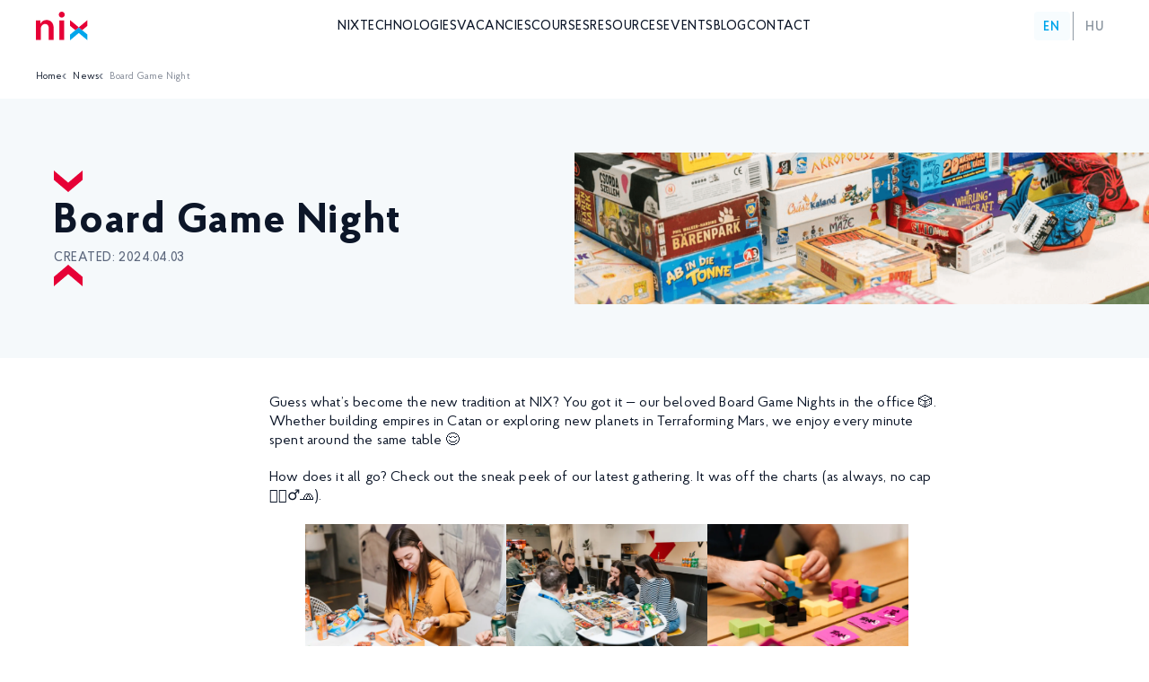

--- FILE ---
content_type: text/html; charset=UTF-8
request_url: https://nixstech.com/news/board-game-night-2/
body_size: 16593
content:
<!DOCTYPE html>
<html lang="en">
<head>
    <meta charset="UTF-8">
    <title>Board Game Night | NIX</title>
    <link rel="shortcut icon" type="image/png" href="https://nixstech.com/wp-content/uploads/2023/06/favicon-1.png"/>
    <meta name="color-scheme" content="only light">
    <meta name="format-detection" content="telephone=no">
    <meta name="viewport"
          content="width=device-width, user-scalable=no, initial-scale=1.0, maximum-scale=1.0, minimum-scale=1.0">
    <meta http-equiv="X-UA-Compatible" content="ie=edge">
    <meta name="facebook-domain-verification" content="qyvl9a0pbwfto0191984o6jsba1xfv" />
    <meta name="p:domain_verify" content="045174bad988eb52710b9b75c633e892"/>    <!-- Google Tag Manager -->
    <script>(function(w,d,s,l,i){w[l]=w[l]||[];w[l].push({'gtm.start':
                new Date().getTime(),event:'gtm.js'});var f=d.getElementsByTagName(s)[0],
            j=d.createElement(s),dl=l!='dataLayer'?'&l='+l:'';j.async=true;j.src=
            'https://analytics.nixstech.com/gtm.js?id='+i+dl;f.parentNode.insertBefore(j,f);
        })(window,document,'script','dataLayer','GTM-TDXT8DT');</script>
    <!-- End Google Tag Manager -->
    <style>
        *{-webkit-box-sizing:border-box;box-sizing:border-box}body,h1,h2,h3,h4,h5,h6,p,ul{padding:0;margin:0}li{list-style:none}a{cursor:pointer;text-decoration:none;color:inherit}button{cursor:pointer}.visually-hidden{position:absolute;width:1px;height:1px;margin:-1px;padding:0;border:0;clip:rect(0,0,0,0);overflow:hidden;-webkit-appearance:none;-moz-appearance:none;appearance:none;outline:0}body{display:-webkit-box;display:-ms-flexbox;display:flex;-webkit-box-orient:vertical;-webkit-box-direction:normal;-ms-flex-direction:column;flex-direction:column;min-height:100vh;min-height:100dvh;min-height:-webkit-fill-available;font-family:"Proba Pro",sans-serif;color:#000;font-weight:400;line-height:1.25;overflow-x:hidden;-webkit-text-size-adjust:100%;-moz-text-size-adjust:100%;-ms-text-size-adjust:100%;text-size-adjust:100%}body>.iti{width:auto}body.admin-bar:not(.no-customize-support)>header{padding-top:calc(13px + 32px)}@media (max-width:782px){body.admin-bar:not(.no-customize-support)>header{padding-top:calc(13px + 46px)}}@media (max-width:1023px){body.admin-bar:not(.no-customize-support)>header .header-nav{top:calc(58px + 46px);height:calc(100% - 58px - 46px)}}.archive .footer,.home .footer,.single-event .footer,.single-news .footer{padding-top:0}.event-page{margin-bottom:-80px}@media (min-width:1024px){.event-page{margin-bottom:-120px}}main{margin-top:58px}.overflow-hidden{overflow:hidden}.colored-link{-webkit-transition:color .15s linear;-o-transition:color .15s linear;transition:color .15s linear}.colored-link:hover{color:#00a6eb}.colored-link_red:hover{color:#e60036}.colored-link:disabled{color:#c7cbd2}.container{width:100%;margin:0 auto;padding:0 16px}@media (min-width:768px){.container{padding:0 40px}}.container.container_size-lg{max-width:1400px}@media (max-width:1200px){.container.container_size-lg{max-width:1300px}}@media (min-width:1200px) and (max-width:1500px){.container.container_size-lg{max-width:100%}}@media (min-width:768px){.container_inner{max-width:1104px}}.container_left-indent{padding-left:128px}@media (min-width:1200px){.container_left-indent_desktop{padding-left:128px}}.article-container{width:100%;max-width:2000px;margin-right:auto;margin-left:auto;padding:0 16px}@media (min-width:768px){.article-container{padding:0 40px}}@media (min-width:1200px){.article-container{padding:0 208px 0 60px}}@media (min-width:1920px){.article-container{padding:0 350px 0 98px}}.lang{font-family:"Proba Pro",sans-serif;color:inherit;font-size:14px;font-weight:600;letter-spacing:.1em;text-transform:uppercase}.lang *,.lang .wpml-ls *{margin:0;padding:0}.mt-0{margin-top:-120px}@media (max-width:767px){.mt-0{margin-top:-70px}}.mb-0{margin-bottom:-120px}@media (max-width:767px){.mb-0{margin-bottom:-70px}}.mt-120{margin-top:120px}@media (max-width:767px){.mt-120{margin-top:70px}}.mb-120{margin-bottom:120px}@media (max-width:767px){.mb-120{margin-bottom:70px}}.title{color:#fff;font-size:48px;font-weight:500}@media (max-width:767px){.title{font-size:32px;margin:0 auto}}@media (max-width:576px){.title{font-size:28px}}.title.title_bg-blue{position:relative;z-index:1}.title.title_bg-blue:before{content:'';position:absolute;background:url(../images/qa-marathon/edu-program.svg) no-repeat center;background-size:100% 105%;width:100%;height:100%;left:0;top:0;z-index:-1}.event-banner-info__item.flex-basis-40-per{-ms-flex-preferred-size:40%;flex-basis:40%}@media (max-width:991px){.event-banner-info__item.flex-basis-40-per{-ms-flex-preferred-size:50%;flex-basis:50%}}.flex{display:-webkit-box;display:-ms-flexbox;display:flex}.flex-align-center{-webkit-box-align:center;-ms-flex-align:center;align-items:center}.mb-10-px{margin-bottom:10px}.margin{margin-left:25px}@media (max-width:991px){.margin{margin-left:0;margin-top:20px}}.text-page-title{font-weight:400;font-size:76px;line-height:134%;letter-spacing:.03em;text-transform:uppercase;color:#0c1628}@media (max-width:767px){.text-page-title{font-size:42px;line-height:130%}}@media (max-width:480px){.text-page-title{font-size:34px;line-height:130%}}.text-category-title{color:#fff;font-size:14px;line-height:16px;font-weight:500;letter-spacing:.04em;text-transform:uppercase}.text-section-title{color:#0c1628;font-size:48px;line-height:1.4;font-weight:400;letter-spacing:.03em}@media (max-width:767px){.text-section-title{font-size:36px}}.text-section-title--vacancies{color:#000;font-family:"Proba Pro",sans-serif;font-size:40px;font-weight:500;line-height:normal}@media (max-width:767px){.text-section-title--vacancies{font-size:21px}}.text-section-title_bold{font-weight:700}.text-section-description{letter-spacing:.01em;font-weight:400;color:#192946}.text-section-description_small{font-size:14px;line-height:24px}.additional-title-text{color:#192946;font-size:40px;font-weight:500;letter-spacing:.01em;text-align:center}@media (max-width:767px){.additional-title-text{font-size:22px}}.title-desc-text{color:#192946;font-size:24px;line-height:1.25;font-weight:500}@media (max-width:767px){.title-desc-text{font-size:20px}}.title-desc-text--read{color:#000;font-family:"Proba Pro",sans-serif;font-size:18px;font-style:normal;font-weight:400;line-height:normal}@media (max-width:767px){.title-desc-text--read{font-size:14px}}.text-content-sec{font-family:"Proba Pro",sans-serif;color:#192946;font-size:14px;line-height:24px;font-weight:400;letter-spacing:.01em}.text-color-red{color:#e60036}.text-color-blue{color:#00a6eb}.font-style-italic{font-style:italic}.font-size-10{font-size:10px}@media (max-width:767px){.container.container_inner.default-styles h2{font-size:32px;letter-spacing:0}}@font-face{font-family:'Proba Pro';src:local("Proba Pro Regular"),local("Proba-Pro-Regular"),url(/wp-content/themes/cactuspress/assets/build/fonts/proba-pro/ProbaPro-Regular.woff2) format("woff2"),url(/wp-content/themes/cactuspress/assets/build/fonts/proba-pro/ProbaPro-Regular.woff) format("woff"),url(/wp-content/themes/cactuspress/assets/build/fonts/proba-pro/ProbaPro-Regular.ttf) format("truetype");font-weight:400;font-style:normal;font-display:swap}@font-face{font-family:'Proba Pro';src:local("Proba Pro Italic"),local("Proba-Pro-Italic"),url(/wp-content/themes/cactuspress/assets/build/fonts/proba-pro/ProbaPro-Italic.woff2) format("woff2"),url(/wp-content/themes/cactuspress/assets/build/fonts/proba-pro/ProbaPro-Italic.woff) format("woff"),url(/wp-content/themes/cactuspress/assets/build/fonts/proba-pro/ProbaPro-Italic.ttf) format("truetype");font-weight:400;font-style:italic;font-display:swap}@font-face{font-family:'Proba Pro';src:local("Proba Pro Medium"),local("Proba-Pro-Medium"),url(/wp-content/themes/cactuspress/assets/build/fonts/proba-pro/ProbaPro-Medium.woff2) format("woff2"),url(/wp-content/themes/cactuspress/assets/build/fonts/proba-pro/ProbaPro-Medium.woff) format("woff"),url(/wp-content/themes/cactuspress/assets/build/fonts/proba-pro/ProbaPro-Medium.ttf) format("truetype");font-weight:500;font-style:normal;font-display:swap}@font-face{font-family:'Proba Pro';src:local("Proba Pro Semi Bold"),local("Proba-Pro-Semi-Bold"),url(/wp-content/themes/cactuspress/assets/build/fonts/proba-pro/ProbaPro-SemiBold.woff2) format("woff2"),url(/wp-content/themes/cactuspress/assets/build/fonts/proba-pro/ProbaPro-SemiBold.woff) format("woff"),url(/wp-content/themes/cactuspress/assets/build/fonts/proba-pro/ProbaPro-SemiBold.ttf) format("truetype");font-weight:600;font-style:normal;font-display:swap}@font-face{font-family:'Proba Pro';src:local("Proba Pro Bold"),local("Proba-Pro-Bold"),url(/wp-content/themes/cactuspress/assets/build/fonts/proba-pro/ProbaPro-Bold.woff2) format("woff2"),url(/wp-content/themes/cactuspress/assets/build/fonts/proba-pro/ProbaPro-Bold.woff) format("woff"),url(/wp-content/themes/cactuspress/assets/build/fonts/proba-pro/ProbaPro-Bold.ttf) format("truetype");font-weight:700;font-style:normal;font-display:swap}@font-face{font-family:Ubuntu;src:local("Ubuntu Light"),local("Ubuntu-Light"),url(/wp-content/themes/cactuspress/assets/build/fonts/ubuntu/Ubuntu-Light.woff2) format("woff2"),url(/wp-content/themes/cactuspress/assets/build/fonts/ubuntu/Ubuntu-Light.woff) format("woff"),url(/wp-content/themes/cactuspress/assets/build/fonts/ubuntu/Ubuntu-Light.ttf) format("truetype");font-weight:300;font-style:normal;font-display:swap}@font-face{font-family:Ubuntu;src:local("Ubuntu Regular"),local("Ubuntu-Regular"),url(/wp-content/themes/cactuspress/assets/build/fonts/ubuntu/Ubuntu-Regular.woff2) format("woff2"),url(/wp-content/themes/cactuspress/assets/build/fonts/ubuntu/Ubuntu-Regular.woff) format("woff"),url(/wp-content/themes/cactuspress/assets/build/fonts/ubuntu/Ubuntu-Regular.ttf) format("truetype");font-weight:400;font-style:normal;font-display:swap}@font-face{font-family:Ubuntu;src:local("Ubuntu Medium"),local("Ubuntu-Medium"),url(/wp-content/themes/cactuspress/assets/build/fonts/ubuntu/Ubuntu-Medium.woff2) format("woff2"),url(/wp-content/themes/cactuspress/assets/build/fonts/ubuntu/Ubuntu-Medium.woff) format("woff"),url(/wp-content/themes/cactuspress/assets/build/fonts/ubuntu/Ubuntu-Medium.ttf) format("truetype");font-weight:500;font-style:normal;font-display:swap}@font-face{font-family:Onest;src:local("Onest Black"),local("Onest-Black"),url(/wp-content/themes/cactuspress/assets/build/fonts/onest/Onest-Black.ttf) format("truetype");font-weight:900;font-style:normal;font-display:swap}@font-face{font-family:'Open Sans';src:local("OpenSans Bold"),local("OpenSans-Bold"),url(/wp-content/themes/cactuspress/assets/build/fonts/open-sans/OpenSans-Bold.ttf) format("truetype");font-weight:700;font-style:normal;font-display:swap}.header{position:fixed;top:0;left:0;width:100%;padding-top:13px;padding-bottom:13px;background-color:#fff;z-index:10}.header__content{display:-webkit-box;display:-ms-flexbox;display:flex;-webkit-box-pack:justify;-ms-flex-pack:justify;justify-content:space-between;-webkit-box-align:center;-ms-flex-align:center;align-items:center;-webkit-column-gap:20px;-moz-column-gap:20px;column-gap:20px}.header__content-item_features,.header__content-item_logo{width:100%;max-width:15%}@media (max-width:1023.98px){.header__content-item_features,.header__content-item_logo{width:auto;max-width:unset}}@media (max-width:1023.98px){.header__content-item_logo{display:-webkit-box;display:-ms-flexbox;display:flex;-webkit-box-align:center;-ms-flex-align:center;align-items:center;-webkit-column-gap:25px;-moz-column-gap:25px;column-gap:25px}}.header__nav-btn{display:none;-webkit-tap-highlight-color:transparent}@media (max-width:1023.98px){.header__nav-btn{display:inline-block}}.header__logo{display:block;width:58px;height:32px}.header__logo img{width:100%;height:100%;-o-object-fit:contain;object-fit:contain;-o-object-position:center left;object-position:center left}.header__content-item_features{display:-webkit-box;display:-ms-flexbox;display:flex;-webkit-box-pack:end;-ms-flex-pack:end;justify-content:flex-end;-webkit-box-align:center;-ms-flex-align:center;align-items:center;-webkit-column-gap:15px;-moz-column-gap:15px;column-gap:15px}.header__search{display:-webkit-box;display:-ms-flexbox;display:flex;-webkit-box-align:center;-ms-flex-align:center;align-items:center;-webkit-box-pack:end;-ms-flex-pack:end;justify-content:flex-end}.header.lang_hu .header__content-item_features,.header.lang_hu .header__content-item_logo{width:100%;max-width:15%}@media (max-width:1023.98px){.header.lang_hu .header__content-item_features,.header.lang_hu .header__content-item_logo{width:auto;max-width:unset}}@media (max-width:1023.98px){.header.lang_hu .header__content-item_logo{display:-webkit-box;display:-ms-flexbox;display:flex;-webkit-box-align:center;-ms-flex-align:center;align-items:center;-webkit-column-gap:25px;-moz-column-gap:25px;column-gap:25px}}@media (max-width:1023.98px){.header.lang_hu .header__nav-btn{display:inline-block}}@media (max-width:1023.98px){.header.lang_hu .header-nav{position:fixed;top:58px;left:0;width:100vw;height:calc(100% - 58px);background-color:#f5f9fb;-webkit-transform:translateX(-200%);-ms-transform:translateX(-200%);transform:translateX(-200%);z-index:9}}@media (max-width:1023.98px){.header.lang_hu .header-nav__wrapper{width:100%;min-height:100%;height:100%;padding:0 16px}}@media (max-width:1023.98px){.header.lang_hu .header-nav__content{display:-webkit-box;display:-ms-flexbox;display:flex;-webkit-box-orient:vertical;-webkit-box-direction:normal;-ms-flex-direction:column;flex-direction:column;-webkit-box-align:center;-ms-flex-align:center;align-items:center;height:100%;margin-left:-100%;padding:60px 0 40px;-webkit-transition:margin-left .6s cubic-bezier(.68,-.55,.265,1.55);-o-transition:margin-left .6s cubic-bezier(.68,-.55,.265,1.55);transition:margin-left .6s cubic-bezier(.68,-.55,.265,1.55);overflow-y:auto;-ms-overflow-style:none;scrollbar-width:none}.header.lang_hu .header-nav__content::-webkit-scrollbar{display:none;width:0;height:0}}.header.lang_hu .header-nav .menu-item{position:relative}@media (max-width:1023.98px){.header.lang_hu .header-nav .menu-item{margin-bottom:40px}}@media (max-width:1023.98px){.header.lang_hu .header-nav .menu-item a{color:#192946;font-size:28px;font-weight:700;letter-spacing:.03em}}@media (max-width:1023.98px){.header.lang_hu .header-nav .current-menu-item:after{bottom:-12px}}@media (max-width:1023.98px){.header.lang_hu .header-nav__contact-info{display:-webkit-box;display:-ms-flexbox;display:flex;-webkit-box-orient:vertical;-webkit-box-direction:normal;-ms-flex-direction:column;flex-direction:column;-webkit-box-align:center;-ms-flex-align:center;align-items:center}}@media (min-width:992px) and (max-width:1250px){.header.lang_hu .menu{-webkit-column-gap:20px;-moz-column-gap:20px;column-gap:20px}}@media (max-width:1023.98px){.header.lang_hu .menu{-webkit-box-orient:vertical;-webkit-box-direction:normal;-ms-flex-direction:column;flex-direction:column}}@media (min-width:1100px) and (max-width:1250px){.header.lang_hu .menu .menu-item a{font-size:13px;line-height:normal;letter-spacing:0}}.header.lang_hu .header__lang.mobile{margin-bottom:40px}@media (min-width:1024px){.header.lang_hu .header__lang.mobile{display:none}}.header.lang_hu .header__lang.desktop{display:none}@media (min-width:1024px){.header.lang_hu .header__lang.desktop{display:block}}.header.lang_en .header__lang.mobile{margin-bottom:40px}@media (min-width:1024px){.header.lang_en .header__lang.mobile{display:none}}.header.lang_en .header__lang.desktop{display:none}@media (min-width:1024px){.header.lang_en .header__lang.desktop{display:block}}.header__lang ul{display:-webkit-box;display:-ms-flexbox;display:flex;position:relative}.header__lang ul::before{content:'';display:block;height:100%;width:1px;background-color:#8f99a3;position:absolute;top:0;left:calc(50% - .5px)}.header__lang .no-link,.header__lang a{display:-webkit-box;display:-ms-flexbox;display:flex;-webkit-box-align:center;-ms-flex-align:center;align-items:center;-webkit-box-pack:center;-ms-flex-pack:center;justify-content:center;height:100%}.header__lang a{-webkit-transition:color .3s ease;-o-transition:color .3s ease;transition:color .3s ease}.header__lang a:hover{color:#00a6eb}.header__lang li{font-size:14px;color:#8f99a3;border-radius:4px;width:40px;height:32px;text-align:center;overflow:hidden}.header__lang li:first-child{margin-right:8px}.header__lang span{display:block;font-size:14px;margin-top:5px!important}.header__lang .wpml-ls-current-language{color:#00a6eb;background-color:#f7fcfe}@media (max-width:1023.98px){.header-nav{position:fixed;top:58px;left:0;width:100vw;height:calc(100% - 58px);background-color:#f5f9fb;-webkit-transform:translateX(-200%);-ms-transform:translateX(-200%);transform:translateX(-200%);z-index:9}}.header-nav.mobile-active{-webkit-transition:-webkit-transform .3s linear;transition:-webkit-transform .3s linear;-o-transition:transform .3s linear;transition:transform .3s linear;transition:transform .3s linear,-webkit-transform .3s linear}.header-nav_open{-webkit-transform:translateX(0)!important;-ms-transform:translateX(0)!important;transform:translateX(0)!important;bottom:0!important}.header-nav_open .header-nav__content{margin-left:0!important}@media (max-width:1023.98px){.header-nav__wrapper{width:100%;min-height:100%;height:100%;padding:0 16px}}@media (max-width:1023.98px){.header-nav__content{display:-webkit-box;display:-ms-flexbox;display:flex;-webkit-box-orient:vertical;-webkit-box-direction:normal;-ms-flex-direction:column;flex-direction:column;-webkit-box-align:center;-ms-flex-align:center;align-items:center;height:100%;margin-left:-100%;padding:60px 0 40px;-webkit-transition:margin-left .6s cubic-bezier(.68,-.55,.265,1.55);-o-transition:margin-left .6s cubic-bezier(.68,-.55,.265,1.55);transition:margin-left .6s cubic-bezier(.68,-.55,.265,1.55);overflow-y:auto;-ms-overflow-style:none;scrollbar-width:none}.header-nav__content::-webkit-scrollbar{display:none;width:0;height:0}}.header-nav .menu{display:-webkit-box;display:-ms-flexbox;display:flex;-webkit-box-align:center;-ms-flex-align:center;align-items:center;-webkit-box-pack:center;-ms-flex-pack:center;justify-content:center;-webkit-column-gap:48px;-moz-column-gap:48px;column-gap:48px}@media (max-width:1199px){.header-nav .menu{-webkit-column-gap:40px;-moz-column-gap:40px;column-gap:40px}}@media (max-width:1023.98px){.header-nav .menu{-webkit-box-orient:vertical;-webkit-box-direction:normal;-ms-flex-direction:column;flex-direction:column}}@media (min-width:768px) and (max-width:991px){.header-nav .menu{-webkit-column-gap:12px;-moz-column-gap:12px;column-gap:12px}}.header-nav .menu-item{position:relative}@media (max-width:1023.98px){.header-nav .menu-item{margin-bottom:40px}}.header-nav .menu-item a{color:#0c1628;font-weight:500;font-size:14px;line-height:1;letter-spacing:.04em;text-transform:uppercase;-webkit-transition:color .15s linear;-o-transition:color .15s linear;transition:color .15s linear}@media (min-width:768px) and (max-width:1199px){.header-nav .menu-item a{font-size:13px;line-height:normal;letter-spacing:0}}.header-nav .menu-item a:hover{color:#00a6eb}@media (max-width:1023.98px){.header-nav .menu-item a{color:#192946;font-size:28px;font-weight:700;letter-spacing:.03em}}.header-nav .current-menu-item:after{content:'';position:absolute;left:0;bottom:-19px;width:100%;height:2px;background-color:#00a6eb}@media (max-width:1023.98px){.header-nav .current-menu-item:after{bottom:-12px}}.header-nav__contact-info{display:none}@media (max-width:1023.98px){.header-nav__contact-info{display:-webkit-box;display:-ms-flexbox;display:flex;-webkit-box-orient:vertical;-webkit-box-direction:normal;-ms-flex-direction:column;flex-direction:column;-webkit-box-align:center;-ms-flex-align:center;align-items:center}}.header-nav__send-cv-btn{margin-bottom:32px}.header-nav__call-info{text-align:center}.header-nav__call-info .call-info__number{color:#0c1628}.header-nav__call-info .call-info__caption{color:#192946}.btn{position:relative;display:-webkit-inline-box;display:-ms-inline-flexbox;display:inline-flex;-webkit-box-pack:center;-ms-flex-pack:center;justify-content:center;-webkit-box-align:center;-ms-flex-align:center;align-items:center;-ms-flex-line-pack:center;align-content:center;place-items:center;min-width:200px;min-height:46px;padding:16px 20px 14px 20px;outline:0;border:none;border-radius:6px;cursor:pointer;z-index:1;-webkit-tap-highlight-color:transparent;vertical-align:middle;font-family:"Proba Pro",sans-serif;font-weight:600;font-size:16px;line-height:16px;letter-spacing:.02em;color:#fff;text-align:center;text-transform:uppercase;-webkit-transform:scale(1);-ms-transform:scale(1);transform:scale(1)}.btn:disabled{background-color:#c7cbd2}.btn_recommended{border-radius:5px;border:1px solid #00a6eb;background:#fff;color:#03092c}.btn_recommended--close{border-radius:5px;border:1px solid #03092c;color:#03092c;background:#fff}.btn_big{width:100%;min-height:80px}.btn_medium{min-height:60px}.btn_black{background:#03092c;color:#fff}.btn_red{background-color:#e60036}.btn_blue{background-color:#00a6eb}.btn_blue--resources{min-width:116px!important}.btn_blue--resources_max{width:200px!important;display:-webkit-inline-box!important;display:-ms-inline-flexbox!important;display:inline-flex!important}.btn_grey{color:#03092c}.btn_frame{background-color:transparent}.btn_frame::before{width:calc(100% - 2px);height:calc(100% - 2px);border-width:1px;border-style:solid}.btn_frame_blue{min-width:170px;color:#00a6eb;font-weight:500}.btn_frame_blue::before{border-color:#00a6eb}@media (hover:hover){.btn:hover{-webkit-transform:scale(1.02);-ms-transform:scale(1.02);transform:scale(1.02)}.btn_hover_red:hover{background-color:#e60036}}.btn-secondary{position:relative;display:inline-block;padding-bottom:5px;outline:0;border:none;color:inherit;font-family:"Proba Pro",sans-serif;font-size:14px;line-height:1;letter-spacing:.1em;font-weight:600;text-transform:uppercase}.btn-secondary::before{content:'';position:absolute;right:0;bottom:0;width:100%;height:2px;-webkit-transition:width .2s linear;-o-transition:width .2s linear;transition:width .2s linear}.btn-secondary:hover::before{width:0}.btn-secondary_blue{color:#00a6eb}.btn-secondary_blue::before{background-color:#00a6eb}.btn-secondary_grey{color:#03092c}.btn-secondary_grey::before{background-color:#03092c}.btn-secondary_red{color:#e60036}.btn-secondary_red::before{background-color:#e60036}.paired-buttons{display:-webkit-box;display:-ms-flexbox;display:flex;-webkit-box-pack:center;-ms-flex-pack:center;justify-content:center;-webkit-box-align:center;-ms-flex-align:center;align-items:center;-webkit-column-gap:48px;-moz-column-gap:48px;column-gap:48px}@media (max-width:767px){.paired-buttons{-webkit-box-orient:vertical;-webkit-box-direction:reverse;-ms-flex-direction:column-reverse;flex-direction:column-reverse;row-gap:24px;width:100%}.paired-buttons .btn{width:100%}}.btn-tab{font-weight:500;font-size:20px;line-height:130%;opacity:.7;border:none;outline:0;background:0 0;position:relative;padding:0 0 2px}.btn-tab::before{content:'';display:none;width:100%;height:2px;position:absolute;bottom:0}.btn-tab:hover{opacity:1}.btn-tab_red{color:#e60036}.btn-tab_red.active{opacity:1}.btn-tab_red.active::before{background:#e60036;display:inline-block}.btn-tab_blue{color:#00a6eb}.btn-tab_blue.active{opacity:1}.btn-tab_blue.active::before{background:#00a6eb;display:inline-block}.btn-tab-oval{font-family:"Proba Pro",sans-serif;font-weight:600;font-size:14px;line-height:1;text-align:center;letter-spacing:.1em;text-transform:uppercase;color:#192946;border:1px solid #c7cbd2;outline:0;text-decoration:none;border-radius:100px;background:0 0;padding:11px 32px;-webkit-transition:all .2s linear;-o-transition:all .2s linear;transition:all .2s linear;display:inline-block}.btn-tab-oval_blue:hover{border:1px solid #00a6eb}.btn-tab-oval_blue.active{color:#00a6eb;border:1px solid #00a6eb}.btn-tab-oval_red{border:1px solid #e60036}.btn-tab-oval_red.active{color:#e60036;border:1px solid #e60036}.btn-tab-oval_disabled{border:1px solid #c7cbd2;color:#c7cbd2;cursor:not-allowed}.btn-round{-webkit-box-sizing:content-box;box-sizing:content-box;width:134px;height:134px;padding:3px;border-radius:50%;display:-webkit-box;display:-ms-flexbox;display:flex;-webkit-box-align:center;-ms-flex-align:center;align-items:center;-webkit-box-pack:center;-ms-flex-pack:center;justify-content:center;position:relative;border:none;outline:0;background-clip:content-box;-webkit-transition:all .15s linear;-o-transition:all .15s linear;transition:all .15s linear;font-family:"Proba Pro",sans-serif;color:#fff;font-weight:600;font-size:14px;line-height:18px;text-align:center;letter-spacing:.1em;text-transform:uppercase}.btn-round:hover{width:140px;height:140px;padding:0;-webkit-transition:all .15s linear;-o-transition:all .15s linear;transition:all .15s linear}.btn-round:hover .btn-round__text{padding:0 15px}.btn-round__text{padding:0 12px;-webkit-transition:padding .15s linear;-o-transition:padding .15s linear;transition:padding .15s linear}.btn-round_red{background-color:#e60036}.btn-round_red::before{background-image:url(/wp-content/themes/cactuspress/assets/build/images/icons/arrow-white.svg)}.btn-round::before{content:'';display:inline-block;width:14px;height:14px;background-size:contain;background-repeat:no-repeat;position:absolute;bottom:20px;left:40px;-webkit-animation-name:moveArrow;animation-name:moveArrow;-webkit-animation-duration:3s;animation-duration:3s;-webkit-animation-iteration-count:infinite;animation-iteration-count:infinite;-webkit-animation-timing-function:ease-out;animation-timing-function:ease-out}.btn-round:hover::before{-webkit-animation-play-state:paused;animation-play-state:paused}.btn-round-small{width:64px;height:64px;display:-webkit-box;display:-ms-flexbox;display:flex;-webkit-box-align:center;-ms-flex-align:center;align-items:center;-webkit-box-pack:center;-ms-flex-pack:center;justify-content:center;border-radius:50%;position:relative}.btn-round-small_blue{background-color:#00a6eb}.btn-round-small_red{background-color:#e60036}.btn-round-small::before{content:"";position:relative;display:-webkit-box;display:-ms-flexbox;display:flex;-webkit-box-align:center;-ms-flex-align:center;align-items:center;-webkit-box-pack:center;-ms-flex-pack:center;justify-content:center;width:16px;height:16px;background-image:url("data:image/svg+xml,%3Csvg width='12' height='16' viewBox='0 0 12 16' fill='none' xmlns='http://www.w3.org/2000/svg'%3E%3Cpath d='M5.22857 6.72725e-07L-6.35888e-07 1.19217e-06L6.77143 8L9.53674e-07 16L5.22857 16L12 8L5.22857 6.72725e-07Z' fill='white'/%3E%3C/svg%3E");background-size:contain;background-repeat:no-repeat;background-position:center}@media (max-width:767px){.btn-round-small{width:44px;height:44px}.btn-round-small::before{width:11px;height:11px}}.burger-btn{position:relative;width:24px;height:24px;padding:0;background-color:transparent;border:none;outline:0}.burger-btn::after,.burger-btn::before{content:'';position:absolute;left:0;width:100%;height:2px;background-color:#0c1628;-webkit-transform-origin:center center;-ms-transform-origin:center center;transform-origin:center center;-webkit-transition:top .15s linear .15s,-webkit-transform .15s linear;transition:top .15s linear .15s,-webkit-transform .15s linear;-o-transition:top .15s linear .15s,transform .15s linear;transition:top .15s linear .15s,transform .15s linear;transition:top .15s linear .15s,transform .15s linear,-webkit-transform .15s linear}.burger-btn::before{top:calc(50% - 6px)}.burger-btn::after{top:calc(50% + 4px)}.burger-btn_open::after,.burger-btn_open::before{-webkit-transition:top .15s linear,-webkit-transform .15s linear .15s;transition:top .15s linear,-webkit-transform .15s linear .15s;-o-transition:top .15s linear,transform .15s linear .15s;transition:top .15s linear,transform .15s linear .15s;transition:top .15s linear,transform .15s linear .15s,-webkit-transform .15s linear .15s}.burger-btn_open::before{top:calc(50% - 1px);-webkit-transform:rotate(45deg);-ms-transform:rotate(45deg);transform:rotate(45deg)}.burger-btn_open::after{top:calc(50% - 1px);-webkit-transform:rotate(-45deg);-ms-transform:rotate(-45deg);transform:rotate(-45deg)}.close-btn{display:inline-block;width:19px;height:23px;padding:0;outline:0;border:none;background-color:transparent;cursor:pointer}.close-btn svg{width:100%;height:100%}.close-btn:hover svg{fill:#e60036}.btn-back-to{position:relative;display:inline-block;padding-left:30px;border:none;background:0 0;outline:0;-webkit-tap-highlight-color:transparent;font-family:"Proba Pro",sans-serif;color:#0c1628;font-size:24px;font-weight:500;letter-spacing:normal}@media (max-width:767px){.btn-back-to{font-size:20px}}.btn-back-to::before{content:'';position:absolute;left:4px;top:50%;-webkit-transform:translateY(-50%);-ms-transform:translateY(-50%);transform:translateY(-50%);width:12px;height:16px;background-repeat:no-repeat;background-position:center center;background-size:contain;background-image:url(/wp-content/themes/cactuspress/assets/build/images/icons/arrow-left-dark-blue.svg);-webkit-transition:all .15s linear;-o-transition:all .15s linear;transition:all .15s linear}.btn-back-to:hover{background:0 0}.btn-back-to:hover::before{left:0}.btn-back-to:active{background:0 0}.single-tag{border:1px solid #c7cbd2;border-radius:100px;font-weight:400;font-size:10px;line-height:100%;letter-spacing:.1em;text-transform:uppercase;color:#0c1628;padding:5px 8px 4px}.single-tag_close-btn{position:relative;padding-right:24px;cursor:pointer;-webkit-transition:color .15s linear;-o-transition:color .15s linear;transition:color .15s linear}.single-tag_close-btn::after{content:'';position:absolute;top:50%;right:8px;-webkit-transform:translateY(-50%);-ms-transform:translateY(-50%);transform:translateY(-50%);width:7px;height:9px;background-repeat:no-repeat;background-size:contain;background-position:center;background-image:url("data:image/svg+xml,%3Csvg width='19' height='23' viewBox='0 0 19 23' fill='%23808794' xmlns='http://www.w3.org/2000/svg'%3E%3Cpath d='M0 16L19 0V7L0 23V16Z'%3E%3C/path%3E%3Cpath d='M19 16L0 0V7L19 23V16Z'%3E%3C/path%3E%3C/svg%3E")}.single-tag_close-btn_red:hover{border-color:rgba(230,0,54,.3)}.single-tag_close-btn_red:hover::after{background-image:url("data:image/svg+xml,%3Csvg width='19' height='23' viewBox='0 0 19 23' fill='%23e60036' xmlns='http://www.w3.org/2000/svg'%3E%3Cpath d='M0 16L19 0V7L0 23V16Z'%3E%3C/path%3E%3Cpath d='M19 16L0 0V7L19 23V16Z'%3E%3C/path%3E%3C/svg%3E")}.filter-clear-btn{padding:0;border:none;background:0 0;outline:0;-webkit-transition:color .15s linear;-o-transition:color .15s linear;transition:color .15s linear;font-family:"Proba Pro",sans-serif;color:#0c1628;font-size:10px;line-height:1;font-weight:700;letter-spacing:.1em;text-transform:uppercase;white-space:nowrap}.filter-clear-btn:active,.filter-clear-btn:hover{border:none;background:0 0;outline:0}.filter-clear-btn_red:hover{color:#e60036}.button-container{width:100%;max-width:116px}.button-container .button-resources{display:-webkit-box;display:-ms-flexbox;display:flex;padding:10px 26px 8px 26px;-webkit-box-align:start;-ms-flex-align:start;align-items:flex-start;gap:10px;border-radius:5px;background:#00a6eb;color:#fff;font-family:"Proba Pro",sans-serif;font-size:14px;font-style:normal;font-weight:600;line-height:normal;text-transform:uppercase;margin-top:10px}#resId.btn_blue--resources{white-space:nowrap;margin-top:10px}.req-btn{margin-top:24px}.breadcrumbs-container{width:100%;padding:16px 40px;margin-left:auto;margin-right:auto}@media (max-width:767px){.breadcrumbs-container{padding:12px 16px}}.breadcrumbs{display:-webkit-box;display:-ms-flexbox;display:flex;-webkit-column-gap:5px;-moz-column-gap:5px;column-gap:5px;white-space:nowrap;overflow:auto;-ms-overflow-style:none;scrollbar-width:none}.breadcrumbs::-webkit-scrollbar{display:none;width:0;height:0}.breadcrumbs__item:not(:first-child):before{content:url("data:image/svg+xml;charset=UTF-8,<svg xmlns='http://www.w3.org/2000/svg' version='1.1' height='6' width='5' viewBox='0 0 12 16' fill='%23808794'><path d='M6.77143 16H12L5.22857 8L12 0L6.77143 0L0 8L6.77143 16Z'/></svg>");display:inline-block;width:5px;height:6px;margin-right:3px}.breadcrumbs__item:not(:first-child):last-child .breadcrumbs__item-link{color:#808794;cursor:default}.breadcrumbs__item-link{font-family:"Proba Pro",sans-serif;color:#0c1628;font-size:11px;font-weight:400;letter-spacing:.01em;-webkit-transition:color .15s linear;-o-transition:color .15s linear;transition:color .15s linear}.breadcrumbs__item-link:hover{color:#00a6eb}.breadcrumbs__item-link br{display:none}.breadcrumbs.breadcrumbs_back-to .breadcrumbs__item-link{position:relative;display:inline-block;padding-left:30px;font-family:"Proba Pro",sans-serif;color:#0c1628;font-size:24px;font-weight:500;letter-spacing:normal}@media (max-width:767px){.breadcrumbs.breadcrumbs_back-to .breadcrumbs__item-link{font-size:20px}}.breadcrumbs.breadcrumbs_back-to .breadcrumbs__item-link:hover::before{left:0}.breadcrumbs.breadcrumbs_back-to .breadcrumbs__item-link::before{content:'';position:absolute;background-image:url(/wp-content/themes/cactuspress/assets/build/images/icons/arrow-left-dark-blue.svg);width:12px;height:16px;left:4px;top:50%;-webkit-transform:translateY(-50%);-ms-transform:translateY(-50%);transform:translateY(-50%);background-repeat:no-repeat;background-position:center;background-size:contain;-webkit-transition:all .15s linear;-o-transition:all .15s linear;transition:all .15s linear}.decor-arrow{width:32px;height:24px;background-repeat:no-repeat;background-position:center center;background-size:contain}.decor-arrow_down-red{background-image:url(/wp-content/themes/cactuspress/assets/build/images/icons/arrow-down-red.svg)}.highlighted-decorated-section{display:-webkit-box;display:-ms-flexbox;display:flex;-webkit-box-orient:vertical;-webkit-box-direction:normal;-ms-flex-direction:column;flex-direction:column;-webkit-box-pack:center;-ms-flex-pack:center;justify-content:center;-webkit-box-align:center;-ms-flex-align:center;align-items:center}.highlighted-decorated-section__top-decor{margin-bottom:50px}@media (max-width:767px){.highlighted-decorated-section__top-decor{margin-bottom:36px}}.decorated-title{display:-webkit-box;display:-ms-flexbox;display:flex;-webkit-box-orient:vertical;-webkit-box-direction:normal;-ms-flex-direction:column;flex-direction:column;row-gap:40px}@media (max-width:767px){.decorated-title{width:100%}}.not-found{width:100%;height:calc(100vh - 58px);background-repeat:no-repeat;background-position:center center;background-image:url(/wp-content/themes/cactuspress/assets/build/images/pictures/404/arrows_404.png)}@media (max-width:1199px){.not-found{background-image:url(/wp-content/themes/cactuspress/assets/build/images/pictures/404/Arrows_404_tablet.png)}}@media (max-width:991px){.not-found{background-image:url(/wp-content/themes/cactuspress/assets/build/images/pictures/404/Arrows_404_mobile.png)}}.not-found__wrapper{display:-webkit-box;display:-ms-flexbox;display:flex;-webkit-box-pack:center;-ms-flex-pack:center;justify-content:center;-webkit-box-align:center;-ms-flex-align:center;align-items:center;height:100%}.not-found__content{display:-webkit-box;display:-ms-flexbox;display:flex;-webkit-box-orient:vertical;-webkit-box-direction:normal;-ms-flex-direction:column;flex-direction:column;-webkit-box-align:center;-ms-flex-align:center;align-items:center;max-width:500px}@media (max-width:991px){.not-found__content{padding-right:25px;padding-left:25px}}.not-found__heading{width:480px;height:280px;margin-bottom:60px;background-repeat:no-repeat;background-position:center center;background-size:contain;background-image:url(/wp-content/themes/cactuspress/assets/build/images/pictures/404/404.png)}@media (max-width:991px){.not-found__heading{width:230px;height:135px;margin-bottom:30px}}.not-found__desc{margin-bottom:32px;text-align:center;color:#0c1628;font-size:24px;font-weight:500}@media (max-width:991px){.not-found__desc{font-size:20px}}.not-found__btn-back{min-width:unset}.visible-after-loading{visibility:hidden}
/*# sourceMappingURL=maps/global-critical.css.map */
        .enlighter span {font-size: 1.5em !important; }
        .enlighter-t-enlighter {margin-top: 40px !important; }
    </style>

    <meta name='robots' content='index, follow, max-image-preview:large, max-snippet:-1, max-video-preview:-1' />
<link rel="alternate" hreflang="en" href="https://nixstech.com/news/board-game-night-2/" />
<link rel="alternate" hreflang="hu" href="https://nixstech.com/hu/hirek/board-game-night-2/" />
<link rel="alternate" hreflang="x-default" href="https://nixstech.com/news/board-game-night-2/" />
<meta name="twitter:card" content="summary">
<meta name="twitter:title" content="Board Game Night"/>
<meta name="twitter:description" content="Guess what&#039;s become the new tradition at NIX? You got it — our beloved Board Game Nights in the office 🎲. Whether building empires in Catan or exploring ne"/>
<meta name="twitter:image" content="https://nixstech.com/wp-content/uploads/2024/04/board-games-082-1024x683.jpg"/>
<meta name="author" content="NIX"/>

	<!-- This site is optimized with the Yoast SEO plugin v25.4 - https://yoast.com/wordpress/plugins/seo/ -->
	<meta name="description" content="Our beloved Board Game Nights in the office have become a new NIX tradition. Read our article to learn how it went." />
	<link rel="canonical" href="https://nixstech.com/news/board-game-night-2/" />
	<meta property="og:locale" content="en_US" />
	<meta property="og:type" content="article" />
	<meta property="og:title" content="Board Game Night | NIX" />
	<meta property="og:description" content="Our beloved Board Game Nights in the office have become a new NIX tradition. Read our article to learn how it went." />
	<meta property="og:url" content="https://nixstech.com/news/board-game-night-2/" />
	<meta property="article:publisher" content="https://www.facebook.com/nix.europe/" />
	<meta property="article:modified_time" content="2024-12-17T14:01:16+00:00" />
	<meta property="og:image" content="https://nixstech.com/wp-content/uploads/2024/07/nix_europe-150x150.jpg" />
	<meta property="og:image:width" content="150" />
	<meta property="og:image:height" content="150" /><meta property="og:image" content="https://nixstech.com/wp-content/uploads/2024/04/board-games-082-1024x683.jpg" />
	<meta name="twitter:site" content="@nix_europe" />
	<meta name="twitter:label1" content="Est. reading time" />
	<meta name="twitter:data1" content="3 minutes" />
	<script type="application/ld+json" class="yoast-schema-graph">{"@context":"https://schema.org","@graph":[{"@type":"WebPage","@id":"https://nixstech.com/news/board-game-night-2/","url":"https://nixstech.com/news/board-game-night-2/","name":"Board Game Night | NIX","isPartOf":{"@id":"https://nixstech.com/#website"},"primaryImageOfPage":{"@id":"https://nixstech.com/news/board-game-night-2/#primaryimage"},"image":{"@id":"https://nixstech.com/news/board-game-night-2/#primaryimage"},"thumbnailUrl":"https://nixstech.com/wp-content/uploads/2024/04/board-games-082-1024x683.jpg","datePublished":"2024-04-03T09:06:45+00:00","dateModified":"2024-12-17T14:01:16+00:00","description":"Our beloved Board Game Nights in the office have become a new NIX tradition. Read our article to learn how it went.","breadcrumb":{"@id":"https://nixstech.com/news/board-game-night-2/#breadcrumb"},"inLanguage":"en-US","potentialAction":[{"@type":"ReadAction","target":["https://nixstech.com/news/board-game-night-2/"]}]},{"@type":"ImageObject","inLanguage":"en-US","@id":"https://nixstech.com/news/board-game-night-2/#primaryimage","url":"https://nixstech.com/wp-content/uploads/2024/04/board-games-082-scaled.jpg","contentUrl":"https://nixstech.com/wp-content/uploads/2024/04/board-games-082-scaled.jpg","width":2560,"height":1707},{"@type":"BreadcrumbList","@id":"https://nixstech.com/news/board-game-night-2/#breadcrumb","itemListElement":[{"@type":"ListItem","position":1,"name":"Home","item":"https://nixstech.com/"},{"@type":"ListItem","position":2,"name":"News","item":"https://nixstech.com/news/"},{"@type":"ListItem","position":3,"name":"Board Game Night"}]},{"@type":"WebSite","@id":"https://nixstech.com/#website","url":"https://nixstech.com/","name":"","description":"","potentialAction":[{"@type":"SearchAction","target":{"@type":"EntryPoint","urlTemplate":"https://nixstech.com/?s={search_term_string}"},"query-input":{"@type":"PropertyValueSpecification","valueRequired":true,"valueName":"search_term_string"}}],"inLanguage":"en-US"}]}</script>
	<!-- / Yoast SEO plugin. -->


<link rel='stylesheet' id='wp-block-library-css' href='https://nixstech.com/wp-includes/css/dist/block-library/style.min.css?ver=1752132282' type='text/css' media='none' onload="media = 'all';  window.cssCount ? window.cssCount ++ : window.cssCount = 1" />
<style id='classic-theme-styles-inline-css' type='text/css'>
/*! This file is auto-generated */
.wp-block-button__link{color:#fff;background-color:#32373c;border-radius:9999px;box-shadow:none;text-decoration:none;padding:calc(.667em + 2px) calc(1.333em + 2px);font-size:1.125em}.wp-block-file__button{background:#32373c;color:#fff;text-decoration:none}
</style>
<style id='global-styles-inline-css' type='text/css'>
:root{--wp--preset--aspect-ratio--square: 1;--wp--preset--aspect-ratio--4-3: 4/3;--wp--preset--aspect-ratio--3-4: 3/4;--wp--preset--aspect-ratio--3-2: 3/2;--wp--preset--aspect-ratio--2-3: 2/3;--wp--preset--aspect-ratio--16-9: 16/9;--wp--preset--aspect-ratio--9-16: 9/16;--wp--preset--color--black: #000000;--wp--preset--color--cyan-bluish-gray: #abb8c3;--wp--preset--color--white: #ffffff;--wp--preset--color--pale-pink: #f78da7;--wp--preset--color--vivid-red: #cf2e2e;--wp--preset--color--luminous-vivid-orange: #ff6900;--wp--preset--color--luminous-vivid-amber: #fcb900;--wp--preset--color--light-green-cyan: #7bdcb5;--wp--preset--color--vivid-green-cyan: #00d084;--wp--preset--color--pale-cyan-blue: #8ed1fc;--wp--preset--color--vivid-cyan-blue: #0693e3;--wp--preset--color--vivid-purple: #9b51e0;--wp--preset--gradient--vivid-cyan-blue-to-vivid-purple: linear-gradient(135deg,rgba(6,147,227,1) 0%,rgb(155,81,224) 100%);--wp--preset--gradient--light-green-cyan-to-vivid-green-cyan: linear-gradient(135deg,rgb(122,220,180) 0%,rgb(0,208,130) 100%);--wp--preset--gradient--luminous-vivid-amber-to-luminous-vivid-orange: linear-gradient(135deg,rgba(252,185,0,1) 0%,rgba(255,105,0,1) 100%);--wp--preset--gradient--luminous-vivid-orange-to-vivid-red: linear-gradient(135deg,rgba(255,105,0,1) 0%,rgb(207,46,46) 100%);--wp--preset--gradient--very-light-gray-to-cyan-bluish-gray: linear-gradient(135deg,rgb(238,238,238) 0%,rgb(169,184,195) 100%);--wp--preset--gradient--cool-to-warm-spectrum: linear-gradient(135deg,rgb(74,234,220) 0%,rgb(151,120,209) 20%,rgb(207,42,186) 40%,rgb(238,44,130) 60%,rgb(251,105,98) 80%,rgb(254,248,76) 100%);--wp--preset--gradient--blush-light-purple: linear-gradient(135deg,rgb(255,206,236) 0%,rgb(152,150,240) 100%);--wp--preset--gradient--blush-bordeaux: linear-gradient(135deg,rgb(254,205,165) 0%,rgb(254,45,45) 50%,rgb(107,0,62) 100%);--wp--preset--gradient--luminous-dusk: linear-gradient(135deg,rgb(255,203,112) 0%,rgb(199,81,192) 50%,rgb(65,88,208) 100%);--wp--preset--gradient--pale-ocean: linear-gradient(135deg,rgb(255,245,203) 0%,rgb(182,227,212) 50%,rgb(51,167,181) 100%);--wp--preset--gradient--electric-grass: linear-gradient(135deg,rgb(202,248,128) 0%,rgb(113,206,126) 100%);--wp--preset--gradient--midnight: linear-gradient(135deg,rgb(2,3,129) 0%,rgb(40,116,252) 100%);--wp--preset--font-size--small: 13px;--wp--preset--font-size--medium: 20px;--wp--preset--font-size--large: 36px;--wp--preset--font-size--x-large: 42px;--wp--preset--spacing--20: 0.44rem;--wp--preset--spacing--30: 0.67rem;--wp--preset--spacing--40: 1rem;--wp--preset--spacing--50: 1.5rem;--wp--preset--spacing--60: 2.25rem;--wp--preset--spacing--70: 3.38rem;--wp--preset--spacing--80: 5.06rem;--wp--preset--shadow--natural: 6px 6px 9px rgba(0, 0, 0, 0.2);--wp--preset--shadow--deep: 12px 12px 50px rgba(0, 0, 0, 0.4);--wp--preset--shadow--sharp: 6px 6px 0px rgba(0, 0, 0, 0.2);--wp--preset--shadow--outlined: 6px 6px 0px -3px rgba(255, 255, 255, 1), 6px 6px rgba(0, 0, 0, 1);--wp--preset--shadow--crisp: 6px 6px 0px rgba(0, 0, 0, 1);}:where(.is-layout-flex){gap: 0.5em;}:where(.is-layout-grid){gap: 0.5em;}body .is-layout-flex{display: flex;}.is-layout-flex{flex-wrap: wrap;align-items: center;}.is-layout-flex > :is(*, div){margin: 0;}body .is-layout-grid{display: grid;}.is-layout-grid > :is(*, div){margin: 0;}:where(.wp-block-columns.is-layout-flex){gap: 2em;}:where(.wp-block-columns.is-layout-grid){gap: 2em;}:where(.wp-block-post-template.is-layout-flex){gap: 1.25em;}:where(.wp-block-post-template.is-layout-grid){gap: 1.25em;}.has-black-color{color: var(--wp--preset--color--black) !important;}.has-cyan-bluish-gray-color{color: var(--wp--preset--color--cyan-bluish-gray) !important;}.has-white-color{color: var(--wp--preset--color--white) !important;}.has-pale-pink-color{color: var(--wp--preset--color--pale-pink) !important;}.has-vivid-red-color{color: var(--wp--preset--color--vivid-red) !important;}.has-luminous-vivid-orange-color{color: var(--wp--preset--color--luminous-vivid-orange) !important;}.has-luminous-vivid-amber-color{color: var(--wp--preset--color--luminous-vivid-amber) !important;}.has-light-green-cyan-color{color: var(--wp--preset--color--light-green-cyan) !important;}.has-vivid-green-cyan-color{color: var(--wp--preset--color--vivid-green-cyan) !important;}.has-pale-cyan-blue-color{color: var(--wp--preset--color--pale-cyan-blue) !important;}.has-vivid-cyan-blue-color{color: var(--wp--preset--color--vivid-cyan-blue) !important;}.has-vivid-purple-color{color: var(--wp--preset--color--vivid-purple) !important;}.has-black-background-color{background-color: var(--wp--preset--color--black) !important;}.has-cyan-bluish-gray-background-color{background-color: var(--wp--preset--color--cyan-bluish-gray) !important;}.has-white-background-color{background-color: var(--wp--preset--color--white) !important;}.has-pale-pink-background-color{background-color: var(--wp--preset--color--pale-pink) !important;}.has-vivid-red-background-color{background-color: var(--wp--preset--color--vivid-red) !important;}.has-luminous-vivid-orange-background-color{background-color: var(--wp--preset--color--luminous-vivid-orange) !important;}.has-luminous-vivid-amber-background-color{background-color: var(--wp--preset--color--luminous-vivid-amber) !important;}.has-light-green-cyan-background-color{background-color: var(--wp--preset--color--light-green-cyan) !important;}.has-vivid-green-cyan-background-color{background-color: var(--wp--preset--color--vivid-green-cyan) !important;}.has-pale-cyan-blue-background-color{background-color: var(--wp--preset--color--pale-cyan-blue) !important;}.has-vivid-cyan-blue-background-color{background-color: var(--wp--preset--color--vivid-cyan-blue) !important;}.has-vivid-purple-background-color{background-color: var(--wp--preset--color--vivid-purple) !important;}.has-black-border-color{border-color: var(--wp--preset--color--black) !important;}.has-cyan-bluish-gray-border-color{border-color: var(--wp--preset--color--cyan-bluish-gray) !important;}.has-white-border-color{border-color: var(--wp--preset--color--white) !important;}.has-pale-pink-border-color{border-color: var(--wp--preset--color--pale-pink) !important;}.has-vivid-red-border-color{border-color: var(--wp--preset--color--vivid-red) !important;}.has-luminous-vivid-orange-border-color{border-color: var(--wp--preset--color--luminous-vivid-orange) !important;}.has-luminous-vivid-amber-border-color{border-color: var(--wp--preset--color--luminous-vivid-amber) !important;}.has-light-green-cyan-border-color{border-color: var(--wp--preset--color--light-green-cyan) !important;}.has-vivid-green-cyan-border-color{border-color: var(--wp--preset--color--vivid-green-cyan) !important;}.has-pale-cyan-blue-border-color{border-color: var(--wp--preset--color--pale-cyan-blue) !important;}.has-vivid-cyan-blue-border-color{border-color: var(--wp--preset--color--vivid-cyan-blue) !important;}.has-vivid-purple-border-color{border-color: var(--wp--preset--color--vivid-purple) !important;}.has-vivid-cyan-blue-to-vivid-purple-gradient-background{background: var(--wp--preset--gradient--vivid-cyan-blue-to-vivid-purple) !important;}.has-light-green-cyan-to-vivid-green-cyan-gradient-background{background: var(--wp--preset--gradient--light-green-cyan-to-vivid-green-cyan) !important;}.has-luminous-vivid-amber-to-luminous-vivid-orange-gradient-background{background: var(--wp--preset--gradient--luminous-vivid-amber-to-luminous-vivid-orange) !important;}.has-luminous-vivid-orange-to-vivid-red-gradient-background{background: var(--wp--preset--gradient--luminous-vivid-orange-to-vivid-red) !important;}.has-very-light-gray-to-cyan-bluish-gray-gradient-background{background: var(--wp--preset--gradient--very-light-gray-to-cyan-bluish-gray) !important;}.has-cool-to-warm-spectrum-gradient-background{background: var(--wp--preset--gradient--cool-to-warm-spectrum) !important;}.has-blush-light-purple-gradient-background{background: var(--wp--preset--gradient--blush-light-purple) !important;}.has-blush-bordeaux-gradient-background{background: var(--wp--preset--gradient--blush-bordeaux) !important;}.has-luminous-dusk-gradient-background{background: var(--wp--preset--gradient--luminous-dusk) !important;}.has-pale-ocean-gradient-background{background: var(--wp--preset--gradient--pale-ocean) !important;}.has-electric-grass-gradient-background{background: var(--wp--preset--gradient--electric-grass) !important;}.has-midnight-gradient-background{background: var(--wp--preset--gradient--midnight) !important;}.has-small-font-size{font-size: var(--wp--preset--font-size--small) !important;}.has-medium-font-size{font-size: var(--wp--preset--font-size--medium) !important;}.has-large-font-size{font-size: var(--wp--preset--font-size--large) !important;}.has-x-large-font-size{font-size: var(--wp--preset--font-size--x-large) !important;}
:where(.wp-block-post-template.is-layout-flex){gap: 1.25em;}:where(.wp-block-post-template.is-layout-grid){gap: 1.25em;}
:where(.wp-block-columns.is-layout-flex){gap: 2em;}:where(.wp-block-columns.is-layout-grid){gap: 2em;}
:root :where(.wp-block-pullquote){font-size: 1.5em;line-height: 1.6;}
</style>
<link rel='stylesheet' id='cactus-main-css' href='https://nixstech.com/wp-content/themes/cactuspress/assets/build/css/main.min.css?ver=1752132282' type='text/css' media='none' onload="media = 'all';  window.cssCount ? window.cssCount ++ : window.cssCount = 1" />
<link rel='stylesheet' id='enlighterjs-css' href='https://nixstech.com/wp-content/plugins/enlighter/cache/enlighterjs.min.css?ver=O5MiHkRgrxch5aE' type='text/css' media='none' onload="media = 'all';  window.cssCount ? window.cssCount ++ : window.cssCount = 1" />
<script type="text/javascript" id="jquery-core-js-extra">
/* <![CDATA[ */
var ajax_global = {"url":"https:\/\/nixstech.com\/wp-admin\/admin-ajax.php"};
/* ]]> */
</script>
<script type="text/javascript" src="https://nixstech.com/wp-includes/js/jquery/jquery.min.js?ver=3.7.1" id="jquery-core-js"></script>
<script type="text/javascript" src="https://nixstech.com/wp-includes/js/jquery/jquery-migrate.min.js?ver=3.4.1" id="jquery-migrate-js"></script>
<meta name="generator" content="WPML ver:4.7.6 stt:1,23;" />
<script type="application/ld+json"> {
                   "@context": "https://schema.org",
                   "@type": "Article",
                   "datePublished": "2024-04-03",
                   "dateModified": "2024.04.03",
                   "headline": "Board Game Night",
                   "name": "Board Game Night",
                   "url": "https://nixstech.com/news/board-game-night-2/",
"publisher": {
"@type": "Organization",
            "name": "NIX",
            "sameAs": "https://nixstech.com",
            "logo": {
                "@type": "ImageObject",
                "url": "https://nixstech.com/wp-content/uploads/2022/07/Logo.svg",
                "width": 58,
                "height": 32
            }
 },
"image": {
                 "@type": "ImageObject",
                 "url": "https://nixstech.com/wp-content/uploads/2022/08/2000x1200_ID11549-150x150.png",
                 "width": 150,
                 "height": 150
               },
               "description": "Our beloved Board Game Nights in the office have become a new NIX tradition. Read our article to learn how it went.",
               "mainEntityOfPage": {
                 "@type": "WebPage",
                 "@id": "https://nixstech.com/news/board-game-night-2/"
               }
            } </script>    <script>
        document.querySelector("[name='author']")?.remove();
    </script>
</head>
<body class="news-template-default single single-news postid-8710">

<!-- Google Tag Manager (noscript) -->
<noscript><iframe src="https://analytics.nixstech.com/ns.html?id=GTM-TDXT8DT"
height="0" width="0" style="display:none;visibility:hidden"></iframe></noscript>
<!-- End Google Tag Manager (noscript) -->
<header class="header container lang_en">
    <div class="header__inner">
        <div class="header__content">
            <div class="header__content-item header__content-item_logo">
                <button id="header-nav-btn" class="header__nav-btn burger-btn"></button>
                <a class="header__logo" href="https://nixstech.com">
                    <img width="1" height="1" src="https://nixstech.com/wp-content/uploads/2022/07/Logo.svg" class="header__logo-img" alt="Board Game Night | NIX" loading="lazy" decoding="async" />                </a>
            </div>
            <div class="header__content-item header__content-item_nav">
                <div class="header-nav">
                    <div class="header-nav__wrapper">
                        <div class="header-nav__content">
                            <div class="header__lang lang mobile">
                                                                    <ul class="custom-language-switcher"><li class="wpml-ls-item-en wpml-ls-current-language ">
                            <p class="no-link">
                                <span>EN</span>
                            </p>
                          </li><li class="wpml-ls-item-hu">
                            <a class="wpml-ls-link" href="https://nixstech.com/hu/hirek/board-game-night-2/">
                                <span>HU</span>
                            </a>
                          </li></ul>                                                            </div>
                            <nav class="menu-primary-hu-container"><ul id="menu-primary-hu" class="menu"><li id="menu-item-12448" class="menu-item menu-item-type-post_type menu-item-object-page menu-item-home menu-item-12448"><a href="https://nixstech.com/">NIX</a></li>
<li id="menu-item-12442" class="menu-item menu-item-type-post_type menu-item-object-page menu-item-12442"><a href="https://nixstech.com/technologies/">Technologies</a></li>
<li id="menu-item-12443" class="menu-item menu-item-type-post_type menu-item-object-page menu-item-12443"><a href="https://nixstech.com/vacancies/">Vacancies</a></li>
<li id="menu-item-12444" class="menu-item menu-item-type-post_type menu-item-object-page menu-item-12444"><a href="https://nixstech.com/education/">Courses</a></li>
<li id="menu-item-12445" class="menu-item menu-item-type-post_type menu-item-object-page menu-item-12445"><a href="https://nixstech.com/resources/">Resources</a></li>
<li id="menu-item-12446" class="menu-item menu-item-type-post_type menu-item-object-page menu-item-12446"><a href="https://nixstech.com/events/">Events</a></li>
<li id="menu-item-11532" class="menu-item menu-item-type-custom menu-item-object-custom menu-item-11532"><a href="/news/">Blog</a></li>
<li id="menu-item-12447" class="menu-item menu-item-type-post_type menu-item-object-page menu-item-12447"><a href="https://nixstech.com/contact/">Contact</a></li>
</ul></nav>                        </div>
                    </div>
                </div>
            </div>
            <div class="header__content-item header__content-item_features">
                <div class="header__lang lang desktop">
                                            <ul class="custom-language-switcher"><li class="wpml-ls-item-en wpml-ls-current-language ">
                            <p class="no-link">
                                <span>EN</span>
                            </p>
                          </li><li class="wpml-ls-item-hu">
                            <a class="wpml-ls-link" href="https://nixstech.com/hu/hirek/board-game-night-2/">
                                <span>HU</span>
                            </a>
                          </li></ul>                                    </div>
            </div>
        </div>
    </div>
</header>
<main>


<div class="details-news">
    <div class="breadcrumbs-container">
        <ul class="breadcrumbs ">
            <li class="breadcrumbs__item_home-page breadcrumbs__item">
            <a class="breadcrumbs__item-link" href="https://nixstech.com">
                Home            </a>
        </li>
                <li class="breadcrumbs__item_page breadcrumbs__item ">
            <a class="breadcrumbs__item-link"
               href="https://nixstech.com/news/">
                News            </a>
        </li>
            <li class="breadcrumbs__item_page breadcrumbs__item ">
            <a class="breadcrumbs__item-link"
               href="#">
                Board Game Night            </a>
        </li>
    </ul>
    </div>
    <section class="article-banner visible-after-loading">
        <div class="article-banner__img">
            <img width="1024" height="614" src="https://nixstech.com/wp-content/uploads/2022/08/2000x1200_ID11549-1024x614.png" class="attachment-large size-large" alt="Board Game Night | NIX" fetchpriority="high" decoding="async" srcset="https://nixstech.com/wp-content/uploads/2022/08/2000x1200_ID11549-1024x614.png 1024w, https://nixstech.com/wp-content/uploads/2022/08/2000x1200_ID11549-300x180.png 300w, https://nixstech.com/wp-content/uploads/2022/08/2000x1200_ID11549-768x461.png 768w, https://nixstech.com/wp-content/uploads/2022/08/2000x1200_ID11549-1536x922.png 1536w, https://nixstech.com/wp-content/uploads/2022/08/2000x1200_ID11549-1920x1152.png 1920w, https://nixstech.com/wp-content/uploads/2022/08/2000x1200_ID11549.png 2000w" sizes="(max-width: 1024px) 100vw, 1024px" />        </div>
        <div class="article-container">
            <div class="pictured-title-banner__title-box decorated-title">
                <div class="decor-arrow decor-arrow_down-red"></div>
                <h1 class="text-section-title text-section-title_bold">Board Game Night</h1>
                <div class="article-banner__date-wrapper">
                    <p class="article-banner__date">
                        Created: 2024.04.03                    </p>
                                    </div>
                <div class="decor-arrow decor-arrow_up-red"></div>
            </div>
        </div>
    </section>
    <article class="article-info visible-after-loading">
        <div class="article-info__tags-box article-container">
                                </div>
        <div class="article-info__content article-container">
<aside class="sidebar-news">
    <div class="sidebar-news-sticky">
                    </div>
</aside>
<div class="article-info__inner-wrapper">
<p>Guess what&#8217;s become the new tradition at NIX? You got it — our beloved Board Game Nights in the office 🎲. Whether building empires in Catan or exploring new planets in Terraforming Mars, we enjoy every minute spent around the same table 😌</p>



<p>How does it all go? Check out the sneak peek of our latest gathering. It was off the charts (as always, no cap 🙅🏻‍♂️🧢).</p>



<figure class="wp-block-gallery has-nested-images columns-default is-cropped wp-block-gallery-1 is-layout-flex wp-block-gallery-is-layout-flex">
<figure class="wp-block-image size-large"><img decoding="async" width="1024" height="683" loading="lazy" data-id="8711" src="https://nixstech.com/wp-content/uploads/2024/04/board-games-082-1024x683.jpg.webp" alt="Board Game Night | NIX" class="wp-image-8711" srcset="https://nixstech.com/wp-content/uploads/2024/04/board-games-082-1024x683.jpg.webp 1024w, https://nixstech.com/wp-content/uploads/2024/04/board-games-082-300x200.jpg.webp 300w, https://nixstech.com/wp-content/uploads/2024/04/board-games-082-768x512.jpg.webp 768w, https://nixstech.com/wp-content/uploads/2024/04/board-games-082-1536x1024.jpg.webp 1536w, https://nixstech.com/wp-content/uploads/2024/04/board-games-082-2048x1365.jpg.webp 2048w, https://nixstech.com/wp-content/uploads/2024/04/board-games-082-1920x1280.jpg.webp 1920w" sizes="(max-width: 1024px) 100vw, 1024px" /></figure>



<figure class="wp-block-image size-large"><img decoding="async" width="1024" height="683" loading="lazy" data-id="8715" src="https://nixstech.com/wp-content/uploads/2024/04/board-games-088-1024x683.jpg.webp" alt="Board Game Night" class="wp-image-8715" srcset="https://nixstech.com/wp-content/uploads/2024/04/board-games-088-1024x683.jpg.webp 1024w, https://nixstech.com/wp-content/uploads/2024/04/board-games-088-300x200.jpg.webp 300w, https://nixstech.com/wp-content/uploads/2024/04/board-games-088-768x512.jpg.webp 768w, https://nixstech.com/wp-content/uploads/2024/04/board-games-088-1536x1024.jpg.webp 1536w, https://nixstech.com/wp-content/uploads/2024/04/board-games-088-2048x1365.jpg.webp 2048w, https://nixstech.com/wp-content/uploads/2024/04/board-games-088-1920x1280.jpg.webp 1920w" sizes="(max-width: 1024px) 100vw, 1024px" /></figure>



<figure class="wp-block-image size-large"><img decoding="async" width="1024" height="683" loading="lazy" data-id="8713" src="https://nixstech.com/wp-content/uploads/2024/04/board-games-138-1024x683.jpg.webp" alt="Board Game" class="wp-image-8713" srcset="https://nixstech.com/wp-content/uploads/2024/04/board-games-138-1024x683.jpg.webp 1024w, https://nixstech.com/wp-content/uploads/2024/04/board-games-138-300x200.jpg.webp 300w, https://nixstech.com/wp-content/uploads/2024/04/board-games-138-768x512.jpg.webp 768w, https://nixstech.com/wp-content/uploads/2024/04/board-games-138-1536x1024.jpg.webp 1536w, https://nixstech.com/wp-content/uploads/2024/04/board-games-138-2048x1365.jpg.webp 2048w, https://nixstech.com/wp-content/uploads/2024/04/board-games-138-1920x1280.jpg.webp 1920w" sizes="(max-width: 1024px) 100vw, 1024px" /></figure>
</figure>



<p>The tables were practically overflowing with games, from classics like Dixit and Jenga to the more adventurous Lost Ruins of Arnak and Ticket to Ride. The options were endless, and everyone found something to dive into.</p>



<p>Even those who were strangers became instant pals, all thanks to the magic of gaming vibes 🙌🏻✨. It was a perfect mix of fun, music, drinks, and snacks — the essential starter pack for every NIX event! See it for yourself<a href="https://www.instagram.com/p/C4yc4eJNdTj/"> in our video</a>. </p>



<figure class="wp-block-gallery has-nested-images columns-default is-cropped wp-block-gallery-2 is-layout-flex wp-block-gallery-is-layout-flex">
<figure class="wp-block-image size-large"><img decoding="async" width="1024" height="683" loading="lazy" data-id="8720" src="https://nixstech.com/wp-content/uploads/2024/04/DSC04549-1024x683.jpg.webp" alt="Board Game Night | NIX" class="wp-image-8720" srcset="https://nixstech.com/wp-content/uploads/2024/04/DSC04549-1024x683.jpg.webp 1024w, https://nixstech.com/wp-content/uploads/2024/04/DSC04549-300x200.jpg.webp 300w, https://nixstech.com/wp-content/uploads/2024/04/DSC04549-768x512.jpg.webp 768w, https://nixstech.com/wp-content/uploads/2024/04/DSC04549-1536x1024.jpg.webp 1536w, https://nixstech.com/wp-content/uploads/2024/04/DSC04549-2048x1365.jpg.webp 2048w, https://nixstech.com/wp-content/uploads/2024/04/DSC04549-1920x1280.jpg.webp 1920w" sizes="(max-width: 1024px) 100vw, 1024px" /></figure>



<figure class="wp-block-image size-large"><img decoding="async" width="1024" height="683" loading="lazy" data-id="8726" src="https://nixstech.com/wp-content/uploads/2024/04/board-games-032-1024x683.jpg.webp" alt="Board Game Night | NIX" class="wp-image-8726" srcset="https://nixstech.com/wp-content/uploads/2024/04/board-games-032-1024x683.jpg.webp 1024w, https://nixstech.com/wp-content/uploads/2024/04/board-games-032-300x200.jpg.webp 300w, https://nixstech.com/wp-content/uploads/2024/04/board-games-032-768x512.jpg.webp 768w, https://nixstech.com/wp-content/uploads/2024/04/board-games-032-1536x1024.jpg.webp 1536w, https://nixstech.com/wp-content/uploads/2024/04/board-games-032-2048x1365.jpg.webp 2048w, https://nixstech.com/wp-content/uploads/2024/04/board-games-032-1920x1280.jpg.webp 1920w" sizes="(max-width: 1024px) 100vw, 1024px" /></figure>



<figure class="wp-block-image size-large"><img decoding="async" width="1024" height="683" loading="lazy" data-id="8718" src="https://nixstech.com/wp-content/uploads/2024/04/DSC04655-1024x683.jpg.webp" alt="Board Game Night | NIX" class="wp-image-8718" srcset="https://nixstech.com/wp-content/uploads/2024/04/DSC04655-1024x683.jpg.webp 1024w, https://nixstech.com/wp-content/uploads/2024/04/DSC04655-300x200.jpg.webp 300w, https://nixstech.com/wp-content/uploads/2024/04/DSC04655-768x512.jpg.webp 768w, https://nixstech.com/wp-content/uploads/2024/04/DSC04655-1536x1024.jpg.webp 1536w, https://nixstech.com/wp-content/uploads/2024/04/DSC04655-2048x1365.jpg.webp 2048w, https://nixstech.com/wp-content/uploads/2024/04/DSC04655-1920x1280.jpg.webp 1920w" sizes="(max-width: 1024px) 100vw, 1024px" /></figure>
</figure>



<p>Once again, we&#8217;re sure our teammates are amazing ❤️. Every day, they face tough challenges and welcome new ones. That&#8217;s why their talent for solving puzzles and crafting winning strategies is so impressive!</p>



<figure class="wp-block-gallery has-nested-images columns-default is-cropped wp-block-gallery-3 is-layout-flex wp-block-gallery-is-layout-flex">
<figure class="wp-block-image size-large"><img decoding="async" width="1024" height="683" loading="lazy" data-id="8728" src="https://nixstech.com/wp-content/uploads/2024/04/IMG_6470-min-1024x683.jpg.webp" alt="Board Game Night | NIX" class="wp-image-8728" srcset="https://nixstech.com/wp-content/uploads/2024/04/IMG_6470-min-1024x683.jpg.webp 1024w, https://nixstech.com/wp-content/uploads/2024/04/IMG_6470-min-300x200.jpg.webp 300w, https://nixstech.com/wp-content/uploads/2024/04/IMG_6470-min-768x512.jpg.webp 768w, https://nixstech.com/wp-content/uploads/2024/04/IMG_6470-min-1536x1024.jpg.webp 1536w, https://nixstech.com/wp-content/uploads/2024/04/IMG_6470-min-2048x1365.jpg.webp 2048w, https://nixstech.com/wp-content/uploads/2024/04/IMG_6470-min-1920x1280.jpg.webp 1920w" sizes="(max-width: 1024px) 100vw, 1024px" /></figure>



<figure class="wp-block-image size-large"><img decoding="async" width="1024" height="683" loading="lazy" data-id="8732" src="https://nixstech.com/wp-content/uploads/2024/04/IMG_6473-min-1024x683.jpg.webp" alt="Board Game" class="wp-image-8732" srcset="https://nixstech.com/wp-content/uploads/2024/04/IMG_6473-min-1024x683.jpg.webp 1024w, https://nixstech.com/wp-content/uploads/2024/04/IMG_6473-min-300x200.jpg.webp 300w, https://nixstech.com/wp-content/uploads/2024/04/IMG_6473-min-768x512.jpg.webp 768w, https://nixstech.com/wp-content/uploads/2024/04/IMG_6473-min-1536x1024.jpg.webp 1536w, https://nixstech.com/wp-content/uploads/2024/04/IMG_6473-min-2048x1365.jpg.webp 2048w, https://nixstech.com/wp-content/uploads/2024/04/IMG_6473-min-1920x1280.jpg.webp 1920w" sizes="(max-width: 1024px) 100vw, 1024px" /></figure>



<figure class="wp-block-image size-large"><img decoding="async" width="1024" height="683" loading="lazy" data-id="8734" src="https://nixstech.com/wp-content/uploads/2024/04/IMG_6460-min-1024x683.jpg.webp" alt="Board Game" class="wp-image-8734" srcset="https://nixstech.com/wp-content/uploads/2024/04/IMG_6460-min-1024x683.jpg.webp 1024w, https://nixstech.com/wp-content/uploads/2024/04/IMG_6460-min-300x200.jpg.webp 300w, https://nixstech.com/wp-content/uploads/2024/04/IMG_6460-min-768x512.jpg.webp 768w, https://nixstech.com/wp-content/uploads/2024/04/IMG_6460-min-1536x1024.jpg.webp 1536w, https://nixstech.com/wp-content/uploads/2024/04/IMG_6460-min-2048x1365.jpg.webp 2048w, https://nixstech.com/wp-content/uploads/2024/04/IMG_6460-min-1920x1280.jpg.webp 1920w" sizes="(max-width: 1024px) 100vw, 1024px" /></figure>
</figure>



<p>But NIX Board Game Nights is not just about the games themselves. It&#8217;s about the memories we make while playing them. The laughs over inside jokes, the alliances we form, and the thrilling comebacks keep us on our toes.</p>
</div></div>
    </article>
            <section class="news-section news-section_bgc_light-grayish-blue">
            
<div class="container container_inner news-section__container">
    <div class="news-section__content">
        <div class="news-section__header">
            <div class="decorated-title news-section__title">
                <div class="decor-arrow decor-arrow_down-red"></div>
                <h2 class="text-section-title">
                    <p><span style="vertical-align: inherit; font-style: italic;">Life </span><br />
<span style="vertical-align: inherit; font-weight: bold;">at NIX</span></p>
                </h2>
                <div class="decor-arrow decor-arrow_up-blue"></div>
            </div>
            <div class="news-section__header-description">
                <p class="news-section__header-description-text">
                    We immerse ourselves in every project with great passion!
And we know how to have a great time outside the office. See how we do it:
                </p>
                                    <div class="tags-list">
                        
<ul class="tags-list__box">
            <li class="tags-list__item tags-list__0">
            <a class="btn-tab-oval btn-tab-oval_blue"
               href="https://nixstech.com/news/?category=career-tips">
                Career Tips            </a>
        </li>
            <li class="tags-list__item tags-list__1">
            <a class="btn-tab-oval btn-tab-oval_blue"
               href="https://nixstech.com/news/?category=for-students">
                For students            </a>
        </li>
            <li class="tags-list__item tags-list__2">
            <a class="btn-tab-oval btn-tab-oval_blue"
               href="https://nixstech.com/news/?category=it-news">
                IT-news            </a>
        </li>
            <li class="tags-list__item tags-list__3">
            <a class="btn-tab-oval btn-tab-oval_blue"
               href="https://nixstech.com/news/?category=nix-life">
                NIX Life            </a>
        </li>
    </ul>
                    </div>
                            </div>
        </div>
        <div class="news-section__news-slider news-slider">
            <div class="news-slider__header">
                    <span class="news-slider__header-text">
                        Latest publications:
                    </span>
                <a class="btn-secondary btn-secondary_blue" href="https://nixstech.com/news/">
                    All news                </a>
            </div>
            <div class="news-slider-init">
                                                        <div class="single-news">
                        <div class="single-news__preview-img">
                            <a href="https://nixstech.com/news/pop-culture-showdown-nix-quiz-night-heats-up-the-hall%f0%9f%94%a5/">
                                <img width="1024" height="683" src="https://nixstech.com/wp-content/uploads/2025/11/KAT04091-1024x683.jpg" class="attachment-large size-large" alt="Board Game Night | NIX" loading="eager" decoding="async" srcset="https://nixstech.com/wp-content/uploads/2025/11/KAT04091-1024x683.jpg 1024w, https://nixstech.com/wp-content/uploads/2025/11/KAT04091-300x200.jpg 300w, https://nixstech.com/wp-content/uploads/2025/11/KAT04091-768x512.jpg 768w, https://nixstech.com/wp-content/uploads/2025/11/KAT04091-1536x1024.jpg 1536w, https://nixstech.com/wp-content/uploads/2025/11/KAT04091-2048x1365.jpg 2048w, https://nixstech.com/wp-content/uploads/2025/11/KAT04091-1920x1280.jpg 1920w" sizes="(max-width: 1024px) 100vw, 1024px" />                            </a>
                        </div>
                        <div class="news-card__excerpt-title">
                            <a class="colored-link_red colored-link" href="https://nixstech.com/news/pop-culture-showdown-nix-quiz-night-heats-up-the-hall%f0%9f%94%a5/">
                                Pop Culture Showdown: NIX Quiz Night Heats Up the Hall🔥                            </a>
                        </div>
                        <p
                            class="single-news__description text-section-description text-section-description_small">
                            Our Pop Culture Quiz Night turned the hall into a ‘90s-inspired trivia arena filled with music, memes, laughter and friendly competition. A record-breaking crowd, unforgettable atmosphere, and the perfect example of what makes the NIX community feel like home.                        </p>
                        <p class="single-news__date">
                                                    2025.11.03                                                </p>
                    </div>
                                                        <div class="single-news">
                        <div class="single-news__preview-img">
                            <a href="https://nixstech.com/news/%f0%9f%8c%9f-nix-turns-31-full-sail-ahead/">
                                <img width="1024" height="683" src="https://nixstech.com/wp-content/uploads/2025/11/KAT00021-1024x683.jpg" class="attachment-large size-large" alt="Board Game Night | NIX" loading="eager" decoding="async" srcset="https://nixstech.com/wp-content/uploads/2025/11/KAT00021-1024x683.jpg 1024w, https://nixstech.com/wp-content/uploads/2025/11/KAT00021-300x200.jpg 300w, https://nixstech.com/wp-content/uploads/2025/11/KAT00021-768x512.jpg 768w, https://nixstech.com/wp-content/uploads/2025/11/KAT00021-1536x1024.jpg 1536w, https://nixstech.com/wp-content/uploads/2025/11/KAT00021-2048x1365.jpg 2048w, https://nixstech.com/wp-content/uploads/2025/11/KAT00021-1920x1280.jpg 1920w" sizes="(max-width: 1024px) 100vw, 1024px" />                            </a>
                        </div>
                        <div class="news-card__excerpt-title">
                            <a class="colored-link_red colored-link" href="https://nixstech.com/news/%f0%9f%8c%9f-nix-turns-31-full-sail-ahead/">
                                🌟 NIX Turns 31: Full Sail Ahead!                            </a>
                        </div>
                        <p
                            class="single-news__description text-section-description text-section-description_small">
                            This year, NIX celebrated its 31st anniversary with a pirate-themed journey — The Treasure Island Adventure 🏴‍☠️                        </p>
                        <p class="single-news__date">
                                                    2025.11.03                                                </p>
                    </div>
                                                        <div class="single-news">
                        <div class="single-news__preview-img">
                            <a href="https://nixstech.com/news/tropicana-karaoke-night-nixs-love-letter-to-summer/">
                                <img width="1024" height="682" src="https://nixstech.com/wp-content/uploads/2025/08/IMG_0421-1024x682.jpg" class="attachment-large size-large" alt="Board Game Night | NIX" loading="eager" decoding="async" srcset="https://nixstech.com/wp-content/uploads/2025/08/IMG_0421-1024x682.jpg 1024w, https://nixstech.com/wp-content/uploads/2025/08/IMG_0421-300x200.jpg 300w, https://nixstech.com/wp-content/uploads/2025/08/IMG_0421-768x512.jpg 768w, https://nixstech.com/wp-content/uploads/2025/08/IMG_0421.jpg 1280w" sizes="(max-width: 1024px) 100vw, 1024px" />                            </a>
                        </div>
                        <div class="news-card__excerpt-title">
                            <a class="colored-link_red colored-link" href="https://nixstech.com/news/tropicana-karaoke-night-nixs-love-letter-to-summer/">
                                Tropicana Karaoke Night — NIX’s Love Letter to Summer!                            </a>
                        </div>
                        <p
                            class="single-news__description text-section-description text-section-description_small">
                            NIX Tropicana Karaoke Night turned into a true celebration of music, fun, and togetherness. From bold solo performances to hilarious duets, our team lit up the stage with energy and creativity, making it a night to remember.                        </p>
                        <p class="single-news__date">
                                                    2025.08.22                                                </p>
                    </div>
                                                        <div class="single-news">
                        <div class="single-news__preview-img">
                            <a href="https://nixstech.com/news/7-board-games-that-will-help-you-level-up-in-it/">
                                <img width="328" height="400" src="https://nixstech.com/wp-content/uploads/2025/08/thumbnail-1.png" class="attachment-large size-large" alt="Board Game Night | NIX" loading="eager" decoding="async" srcset="https://nixstech.com/wp-content/uploads/2025/08/thumbnail-1.png 328w, https://nixstech.com/wp-content/uploads/2025/08/thumbnail-1-246x300.png 246w" sizes="(max-width: 328px) 100vw, 328px" />                            </a>
                        </div>
                        <div class="news-card__excerpt-title">
                            <a class="colored-link_red colored-link" href="https://nixstech.com/news/7-board-games-that-will-help-you-level-up-in-it/">
                                7 Board Games That Will Help You Level Up in IT                            </a>
                        </div>
                        <p
                            class="single-news__description text-section-description text-section-description_small">
                            Looking for a fun way to sharpen your technical skills? Board games are powerful tools for developing the analytical thinking, problem-solving abilities, and strategic planning skills that make great IT professionals.                        </p>
                        <p class="single-news__date">
                                                    2025.08.01                                                </p>
                    </div>
                                                        <div class="single-news">
                        <div class="single-news__preview-img">
                            <a href="https://nixstech.com/news/you-shall-not-pass-by-the-lord-of-the-rings-quiz-night/">
                                <img width="1024" height="683" src="https://nixstech.com/wp-content/uploads/2025/08/FOX04410-1-1024x683.jpg" class="attachment-large size-large" alt="Board Game Night | NIX" loading="eager" decoding="async" srcset="https://nixstech.com/wp-content/uploads/2025/08/FOX04410-1-1024x683.jpg 1024w, https://nixstech.com/wp-content/uploads/2025/08/FOX04410-1-300x200.jpg 300w, https://nixstech.com/wp-content/uploads/2025/08/FOX04410-1-768x512.jpg 768w, https://nixstech.com/wp-content/uploads/2025/08/FOX04410-1-1536x1024.jpg 1536w, https://nixstech.com/wp-content/uploads/2025/08/FOX04410-1-2048x1365.jpg 2048w, https://nixstech.com/wp-content/uploads/2025/08/FOX04410-1-1920x1280.jpg 1920w" sizes="(max-width: 1024px) 100vw, 1024px" />                            </a>
                        </div>
                        <div class="news-card__excerpt-title">
                            <a class="colored-link_red colored-link" href="https://nixstech.com/news/you-shall-not-pass-by-the-lord-of-the-rings-quiz-night/">
                                You Shall Not Pass&#8230; by The Lord of the Rings Quiz Night!                            </a>
                        </div>
                        <p
                            class="single-news__description text-section-description text-section-description_small">
                            Our Lord of the Rings Quiz Night transported us straight into Tolkien’s world. Teams battled through tricky questions, unforgettable quotes, and legendary characters, making the evening both challenging and full of laughter. A true journey worth remembering                        </p>
                        <p class="single-news__date">
                                                    2025.08.22                                                </p>
                    </div>
                                                        <div class="single-news">
                        <div class="single-news__preview-img">
                            <a href="https://nixstech.com/news/nix-may-event-2025/">
                                <img width="1024" height="683" src="https://nixstech.com/wp-content/uploads/2025/06/KAT09303-1024x683.jpg" class="attachment-large size-large" alt="Board Game Night | NIX" loading="eager" decoding="async" srcset="https://nixstech.com/wp-content/uploads/2025/06/KAT09303-1024x683.jpg 1024w, https://nixstech.com/wp-content/uploads/2025/06/KAT09303-300x200.jpg 300w, https://nixstech.com/wp-content/uploads/2025/06/KAT09303-768x512.jpg 768w, https://nixstech.com/wp-content/uploads/2025/06/KAT09303-1536x1024.jpg 1536w, https://nixstech.com/wp-content/uploads/2025/06/KAT09303-2048x1365.jpg 2048w, https://nixstech.com/wp-content/uploads/2025/06/KAT09303-1920x1280.jpg 1920w" sizes="(max-width: 1024px) 100vw, 1024px" />                            </a>
                        </div>
                        <div class="news-card__excerpt-title">
                            <a class="colored-link_red colored-link" href="https://nixstech.com/news/nix-may-event-2025/">
                                NIX Gastro Picnic 2025: A Thousand Smiles, One Big Family                            </a>
                        </div>
                        <p
                            class="single-news__description text-section-description text-section-description_small">
                            This May, the annual Spring event brought together our big international family for a long-awaited celebration — full of learning, laughter, hugs, music, dancing, and unforgettable memories. For                        </p>
                        <p class="single-news__date">
                                                    2025.06.30                                                </p>
                    </div>
                            </div>
        </div>
    </div>
</div>
        </section>
    </div>

</main>

<footer class="footer visible-after-loading">
    <div class="footer__top container">
        <div class="footer-content-layout footer__content">
            <div class="footer-content-layout__initial-col footer__content-logo">
                <div class="footer__logo">
                    <a href="https://nixstech.com/"
                       class="footer__logo-link"
                       aria-label="Main logo link"></a>
                </div>
            </div>
            <div class="footer__content-category">
                <nav class="footer__category">
                    <ul id="menu-footer-column-1" class="footer__category-list"><li id="menu-item-12396" class="menu-item menu-item-type-post_type menu-item-object-page menu-item-12396"><a href="https://nixstech.com/technologies/">Technologies</a></li>
<li id="menu-item-6127" class="menu-item menu-item-type-post_type menu-item-object-page menu-item-6127"><a href="https://nixstech.com/vacancies/">Vacancies</a></li>
<li id="menu-item-8470" class="menu-item menu-item-type-post_type menu-item-object-page menu-item-8470"><a href="https://nixstech.com/education/">Courses</a></li>
<li id="menu-item-2335" class="menu-item menu-item-type-post_type menu-item-object-page menu-item-2335"><a href="https://nixstech.com/resources/">Resources</a></li>
<li id="menu-item-8471" class="menu-item menu-item-type-post_type menu-item-object-page menu-item-8471"><a href="https://nixstech.com/events/">Events</a></li>
</ul>                    <ul id="menu-footer-column-2" class="footer__category-list"><li id="menu-item-8473" class="menu-item menu-item-type-custom menu-item-object-custom menu-item-8473"><a href="/news/">Blog</a></li>
<li id="menu-item-3059" class="menu-item menu-item-type-post_type menu-item-object-page menu-item-3059"><a href="https://nixstech.com/contact/">Contact</a></li>
<li id="menu-item-10953" class="menu-item menu-item-type-post_type menu-item-object-page menu-item-10953"><a href="https://nixstech.com/privacy-notice/">Privacy Notice</a></li>
<li id="menu-item-854" class="menu-item menu-item-type-post_type menu-item-object-page menu-item-854"><a href="https://nixstech.com/cookie-policy/">Cookie Policy</a></li>
</ul>                </nav>
            </div>
            <div class="footer__content-feedback">
                <div class="footer__call call-info">
                    <p class="call-info__caption">
                        Working hours: Mon-Fri from 9 am to 6 pm.                    </p>
                                            <div class="phone-item-footer">
                                                            <p class="footer-phone-item__description">
                                    Human Resources Department (HRD):                                </p>
                                                        <a href="tel:+36704673333"
                            class="call-info__number colored-link">+36 (70) 467-33-33</a>
                                                            <p class="phone-item-footer__info">
                                    Conversation on the above phone lines are recorded.<br/> You can find our Privacy Notice <a target="”_blank”" href="https://nixstech.com/privacy-notice/">here</a>                                </p>
                                                    </div>
                                            <div class="phone-item-footer">
                                                            <p class="footer-phone-item__description">
                                    Learning & Development Center (LDC):                                </p>
                                                        <a href="tel:+36704673399"
                            class="call-info__number colored-link">+36 (70) 467-33-99</a>
                                                            <p class="phone-item-footer__info">
                                    Conversation on the above phone lines are recorded.<br/> You can find our Privacy Notice <a target="”_blank”" href="https://nixstech.com/privacy-notice/">here</a>                                </p>
                                                    </div>
                                                                <div class="phone-item-footer">
                            <a href="https://nixstech.com/whistleblowing-regulations/"
                               class="phone-item-footer__text colored-link">Whistleblowing Regulations</a>
                        </div>
                                    </div>
            </div>
        </div>

        <div class="footer-content-layout footer__additional-content">
            <div class="footer__additional-content-socials">
                <div class="footer__socials">
                    <ul class="socials-list">
                                                    <li>
                                <a href="https://www.facebook.com/nix.europe/"
                                   class="social-link-item social-link-item_fb"
                                   aria-label="Facebook link"
                                   target="_blank"></a>
                            </li>
                                                                            <li>
                                <a href="https://www.linkedin.com/company/nix-europe/"
                                   class="social-link-item social-link-item_linked-in"
                                   aria-label="Linkedin link"
                                   target="_blank"></a>
                            </li>
                                                                            <li>
                                <a href="https://www.instagram.com/nix.europe/"
                                   class="social-link-item social-link-item_inst"
                                   aria-label="Instagram link"
                                   target="_blank"></a>
                            </li>
                        
                                                    <li>
                                <a href="https://youtube.com/@nix.europe"
                                   class="social-link-item social-link-item_yt"
                                   aria-label="Youtube link"
                                   target="_blank"></a>
                            </li>
                                                                                                    <li>
                                <a href="https://twitter.com/nix_europe"
                                   class="social-link-item social-link-item_tw"
                                   aria-label="Twitter link"
                                   target="_blank"></a>
                            </li>
                                            </ul>
                </div>
            </div>
            <div class="footer__additional-content-info">
                <div class="footer__info">
                    <a href="/cdn-cgi/l/email-protection#4120322a012f283932352422296f222e2c" class="footer__info-link colored-link"><span class="__cf_email__" data-cfemail="3756445c77595e4f444352545f1954585a">[email&#160;protected]</span></a>
                </div>
            </div>
        </div>
    </div>

    <div class="footer__bottom container">
        <div class="footer__copyright">
            <div class="footer__copyright-text">
                <p>Copyright © 2025 NixTech</p>
            </div>
        </div>
    </div>
</footer>
<div class="loader-container">
    <div class="loader">
        <div class="ball ball1"></div>
        <div class="ball ball2"></div>
        <div class="ball ball3"></div>
        <div class="ball ball4"></div>
    </div>
</div>
<style id='core-block-supports-inline-css' type='text/css'>
.wp-block-gallery.wp-block-gallery-1{--wp--style--unstable-gallery-gap:var( --wp--style--gallery-gap-default, var( --gallery-block--gutter-size, var( --wp--style--block-gap, 0.5em ) ) );gap:var( --wp--style--gallery-gap-default, var( --gallery-block--gutter-size, var( --wp--style--block-gap, 0.5em ) ) );}.wp-block-gallery.wp-block-gallery-2{--wp--style--unstable-gallery-gap:var( --wp--style--gallery-gap-default, var( --gallery-block--gutter-size, var( --wp--style--block-gap, 0.5em ) ) );gap:var( --wp--style--gallery-gap-default, var( --gallery-block--gutter-size, var( --wp--style--block-gap, 0.5em ) ) );}.wp-block-gallery.wp-block-gallery-3{--wp--style--unstable-gallery-gap:var( --wp--style--gallery-gap-default, var( --gallery-block--gutter-size, var( --wp--style--block-gap, 0.5em ) ) );gap:var( --wp--style--gallery-gap-default, var( --gallery-block--gutter-size, var( --wp--style--block-gap, 0.5em ) ) );}
</style>
<script data-cfasync="false" src="/cdn-cgi/scripts/5c5dd728/cloudflare-static/email-decode.min.js"></script><script type="text/javascript" src="https://nixstech.com/wp-content/themes/cactuspress/assets/build/js/main.min.js?ver=1752132282" id="cactus-script-js"></script>
<script type="text/javascript" src="https://nixstech.com/wp-content/plugins/enlighter/cache/enlighterjs.min.js?ver=O5MiHkRgrxch5aE" id="enlighterjs-js"></script>
<script type="text/javascript" id="enlighterjs-js-after">
/* <![CDATA[ */
!function(e,n){if("undefined"!=typeof EnlighterJS){var o={"selectors":{"block":"pre.EnlighterJSRAW","inline":"code.EnlighterJSRAW"},"options":{"indent":4,"ampersandCleanup":true,"linehover":true,"rawcodeDbclick":false,"textOverflow":"break","linenumbers":true,"theme":"enlighter","language":"generic","retainCssClasses":false,"collapse":false,"toolbarOuter":"","toolbarTop":"{BTN_RAW}{BTN_COPY}{BTN_WINDOW}{BTN_WEBSITE}","toolbarBottom":""}};(e.EnlighterJSINIT=function(){EnlighterJS.init(o.selectors.block,o.selectors.inline,o.options)})()}else{(n&&(n.error||n.log)||function(){})("Error: EnlighterJS resources not loaded yet!")}}(window,console);
/* ]]> */
</script>
<script type="text/javascript" src="https://nixstech.com/wp-content/uploads/cachecactus/js/news_board-game-night-2.js?ver=1752132282" id="merged-script-js"></script>
<script defer src="https://static.cloudflareinsights.com/beacon.min.js/vcd15cbe7772f49c399c6a5babf22c1241717689176015" integrity="sha512-ZpsOmlRQV6y907TI0dKBHq9Md29nnaEIPlkf84rnaERnq6zvWvPUqr2ft8M1aS28oN72PdrCzSjY4U6VaAw1EQ==" data-cf-beacon='{"version":"2024.11.0","token":"51f5911e8333425c8eb2c6c661ce5827","r":1,"server_timing":{"name":{"cfCacheStatus":true,"cfEdge":true,"cfExtPri":true,"cfL4":true,"cfOrigin":true,"cfSpeedBrain":true},"location_startswith":null}}' crossorigin="anonymous"></script>
</body>
</html>
<!-- Cached by WP-Optimize (gzip) - https://getwpo.com - Last modified: December 3, 2025 2:31 pm (UTC:0) -->


--- FILE ---
content_type: text/css
request_url: https://nixstech.com/wp-content/themes/cactuspress/assets/build/css/main.min.css?ver=1752132282
body_size: 51922
content:
@charset "UTF-8";.text-page-title{font-weight:400;font-size:76px;line-height:134%;letter-spacing:.03em;text-transform:uppercase;color:#0c1628}@media (max-width:767px){.text-page-title{font-size:42px;line-height:130%}}@media (max-width:480px){.text-page-title{font-size:34px;line-height:130%}}.text-category-title{color:#fff;font-size:14px;line-height:16px;font-weight:500;letter-spacing:.04em;text-transform:uppercase}.text-section-title{color:#0c1628;font-size:48px;line-height:1.4;font-weight:400;letter-spacing:.03em}@media (max-width:767px){.text-section-title{font-size:36px}}.text-section-title--vacancies{color:#000;font-family:"Proba Pro",sans-serif;font-size:40px;font-weight:500;line-height:normal}@media (max-width:767px){.text-section-title--vacancies{font-size:21px}}.text-section-title_bold{font-weight:700}.text-section-description{letter-spacing:.01em;font-weight:400;color:#192946}.text-section-description_small{font-size:14px;line-height:24px}.additional-title-text{color:#192946;font-size:40px;font-weight:500;letter-spacing:.01em;text-align:center}@media (max-width:767px){.additional-title-text{font-size:22px}}.title-desc-text{color:#192946;font-size:24px;line-height:1.25;font-weight:500}@media (max-width:767px){.title-desc-text{font-size:20px}}.title-desc-text--read{color:#000;font-family:"Proba Pro",sans-serif;font-size:18px;font-style:normal;font-weight:400;line-height:normal}@media (max-width:767px){.title-desc-text--read{font-size:14px}}.text-content-sec{font-family:"Proba Pro",sans-serif;color:#192946;font-size:14px;line-height:24px;font-weight:400;letter-spacing:.01em}.text-color-red{color:#e60036}.text-color-blue{color:#00a6eb}.font-style-italic{font-style:italic}.font-size-10{font-size:10px}@media (max-width:767px){.container.container_inner.default-styles h2,.default-styles.event-page-content h2,.default-styles.pictured-title-banner-student__title-box h2{font-size:32px;letter-spacing:0}}.default-styles h1,.default-styles h2,.default-styles h3{letter-spacing:.03em}.default-styles h1{margin-bottom:40px;font-size:76px;line-height:1.35}.default-styles h2{margin-bottom:32px;font-size:48px;line-height:1.4}.default-styles h3{margin-bottom:24px;font-size:38px;line-height:1.4}.default-styles h4{margin-bottom:16px;font-size:32px;letter-spacing:.01em;line-height:1.25}.default-styles h5{margin-bottom:12px;font-size:28px}.default-styles h6{margin-bottom:8px;font-size:24px}.default-styles p{margin-bottom:20px;font-size:20px;line-height:1.25}.default-styles a{color:#000;font-size:16px;letter-spacing:.01em;text-decoration:underline;-webkit-transition:color .15s linear;-o-transition:color .15s linear;transition:color .15s linear}.default-styles a:hover{color:rgba(0,0,0,.6)}.default-styles button{margin-top:12px;margin-bottom:12px;padding:3px 10px}.default-styles ol,.default-styles ul{margin-bottom:40px;padding-left:40px}.default-styles li{list-style:unset;font-size:18px;margin-bottom:18px}@media (max-width:1199px){.default-styles h1{font-size:60px}}@media (max-width:767px){.default-styles h1{font-size:42px;line-height:1.3}.default-styles h2{font-size:36px}.default-styles h3{font-size:28px}.default-styles h4{font-size:24px}.default-styles p{font-size:18px}.default-styles a{font-size:12px}.default-styles ol,.default-styles ul{margin-bottom:20px;padding-left:20px}.default-styles li{font-size:16px;margin-bottom:16px}}.privacy-policy h1,.privacy-policy h2,.whistleblowing_regulations h1,.whistleblowing_regulations h2{text-align:left}.privacy-policy p,.whistleblowing_regulations p{text-align:justify}.privacy-policy ol,.whistleblowing_regulations ol{list-style:none;padding-left:0}.privacy-notice ol,.privacy-policy ol{list-style:auto}.privacy-notice ol li,.privacy-policy ol li{list-style:lower-latin}.privacy-notice li,.privacy-notice li a,.privacy-notice p a,.privacy-policy li,.privacy-policy li a,.privacy-policy p a{font-size:20px}@media (max-width:767px){.privacy-notice li,.privacy-notice li a,.privacy-notice p a,.privacy-policy li,.privacy-policy li a,.privacy-policy p a{font-size:18px}}.whistleblowing_regulations #english,.whistleblowing_regulations #hungarian{padding-top:58px}@-webkit-keyframes moveArrow{20%{-webkit-transform:translateX(56px) translateY(8px) rotateZ(75deg);transform:translateX(56px) translateY(8px) rotateZ(75deg)}40%{-webkit-transform:translateX(64px) translateY(-32px) rotateZ(210deg);transform:translateX(64px) translateY(-32px) rotateZ(210deg)}60%{-webkit-transform:translateX(-16px) translateY(-56px) rotateZ(270deg);transform:translateX(-16px) translateY(-56px) rotateZ(270deg)}80%{-webkit-transform:translateX(-24px) translateY(0) rotateZ(320deg);transform:translateX(-24px) translateY(0) rotateZ(320deg)}to{-webkit-transform:translateX(0) translateY(0) rotateZ(360deg);transform:translateX(0) translateY(0) rotateZ(360deg)}}@keyframes moveArrow{20%{-webkit-transform:translateX(56px) translateY(8px) rotateZ(75deg);transform:translateX(56px) translateY(8px) rotateZ(75deg)}40%{-webkit-transform:translateX(64px) translateY(-32px) rotateZ(210deg);transform:translateX(64px) translateY(-32px) rotateZ(210deg)}60%{-webkit-transform:translateX(-16px) translateY(-56px) rotateZ(270deg);transform:translateX(-16px) translateY(-56px) rotateZ(270deg)}80%{-webkit-transform:translateX(-24px) translateY(0) rotateZ(320deg);transform:translateX(-24px) translateY(0) rotateZ(320deg)}to{-webkit-transform:translateX(0) translateY(0) rotateZ(360deg);transform:translateX(0) translateY(0) rotateZ(360deg)}}@-webkit-keyframes rotating{from{-webkit-transform:rotate(0);transform:rotate(0)}to{-webkit-transform:rotate(360deg);transform:rotate(360deg)}}@keyframes rotating{from{-webkit-transform:rotate(0);transform:rotate(0)}to{-webkit-transform:rotate(360deg);transform:rotate(360deg)}}.slick-loading .slick-list{background:#fff url(../images/gifs/ajax-loader.gif) center center no-repeat}@font-face{font-family:slick;src:url(../fonts/slick/slick.eot);src:url(../fonts/slick/slick.eot?#iefix) format("embedded-opentype"),url(../fonts/slick/slick.woff) format("woff"),url(../fonts/slick/slick.ttf) format("truetype"),url(../fonts/slick/slick.svg#slick) format("svg");font-weight:400;font-style:normal}.slick-next,.slick-prev{position:absolute;display:block;height:20px;width:20px;line-height:0;font-size:0;cursor:pointer;background:0 0;color:transparent;top:50%;-webkit-transform:translate(0,-50%);-ms-transform:translate(0,-50%);transform:translate(0,-50%);padding:0;border:none;outline:0}.slick-next:focus,.slick-next:hover,.slick-prev:focus,.slick-prev:hover{outline:0;background:0 0;color:transparent}.slick-next:focus:before,.slick-next:hover:before,.slick-prev:focus:before,.slick-prev:hover:before{opacity:1}.slick-next.slick-disabled:before,.slick-prev.slick-disabled:before{opacity:.25}.slick-next:before,.slick-prev:before{font-family:slick;font-size:20px;line-height:1;color:#fff;opacity:.75;-webkit-font-smoothing:antialiased;-moz-osx-font-smoothing:grayscale}.slick-prev{left:-25px}[dir=rtl] .slick-prev{left:auto;right:-25px}.slick-prev:before{content:"←"}[dir=rtl] .slick-prev:before{content:"→"}.slick-next{right:-25px}[dir=rtl] .slick-next{left:-25px;right:auto}.slick-next:before{content:"→"}[dir=rtl] .slick-next:before{content:"←"}.slick-dotted.slick-slider{margin-bottom:30px}.slick-dots{position:absolute;bottom:-25px;list-style:none;display:block;text-align:center;padding:0;margin:0;width:100%}.slick-dots li{position:relative;display:inline-block;height:20px;width:20px;margin:0 5px;padding:0;cursor:pointer}.slick-dots li button{border:0;background:0 0;display:block;height:20px;width:20px;outline:0;line-height:0;font-size:0;color:transparent;padding:5px;cursor:pointer}.slick-dots li button:focus,.slick-dots li button:hover{outline:0}.slick-dots li button:focus:before,.slick-dots li button:hover:before{opacity:1}.slick-dots li button:before{position:absolute;top:0;left:0;content:"•";width:20px;height:20px;font-family:slick;font-size:6px;line-height:20px;text-align:center;color:#000;opacity:.25;-webkit-font-smoothing:antialiased;-moz-osx-font-smoothing:grayscale}.slick-dots li.slick-active button:before{color:#000;opacity:.75}.slick-slider{position:relative;display:block;-webkit-box-sizing:border-box;box-sizing:border-box;-webkit-touch-callout:none;-webkit-user-select:none;-moz-user-select:none;-ms-user-select:none;user-select:none;-ms-touch-action:pan-y;touch-action:pan-y;-webkit-tap-highlight-color:transparent}.slick-list{position:relative;overflow:hidden;display:block;margin:0;padding:0}.slick-list:focus{outline:0}.slick-list.dragging{cursor:pointer;cursor:hand}.slick-slider .slick-list,.slick-slider .slick-track{-webkit-transform:translate3d(0,0,0);-ms-transform:translate3d(0,0,0);transform:translate3d(0,0,0)}.slick-track{position:relative;left:0;top:0;display:block;margin-left:auto;margin-right:auto}.slick-track:after,.slick-track:before{content:"";display:table}.slick-track:after{clear:both}.slick-loading .slick-track{visibility:hidden}.slick-slide{float:left;height:100%;min-height:1px;display:none}[dir=rtl] .slick-slide{float:right}.slick-slide img{display:block}.slick-slide.slick-loading img{display:none}.slick-slide.dragging img{pointer-events:none}.slick-initialized .slick-slide{display:block}.slick-loading .slick-slide{visibility:hidden}.slick-vertical .slick-slide{display:block;height:auto;border:1px solid transparent}.slick-arrow.slick-hidden{display:none}.nice-select{-webkit-tap-highlight-color:transparent;background-color:#fff;border-radius:5px;border:solid 1px #e8e8e8;-webkit-box-sizing:border-box;box-sizing:border-box;clear:both;cursor:pointer;display:block;float:left;font-family:inherit;font-size:14px;font-weight:400;height:42px;line-height:40px;outline:0;padding-left:18px;padding-right:30px;position:relative;text-align:left!important;-webkit-transition:all .2s ease-in-out;-o-transition:all .2s ease-in-out;transition:all .2s ease-in-out;-webkit-user-select:none;-moz-user-select:none;-ms-user-select:none;user-select:none;white-space:nowrap;width:auto}.nice-select:hover{border-color:#dbdbdb}.nice-select.open,.nice-select:active,.nice-select:focus{border-color:#999}.nice-select:after{border-bottom:2px solid #999;border-right:2px solid #999;content:'';display:block;height:5px;margin-top:-4px;pointer-events:none;position:absolute;right:12px;top:50%;-webkit-transform-origin:66% 66%;-ms-transform-origin:66% 66%;transform-origin:66% 66%;-webkit-transform:rotate(45deg);-ms-transform:rotate(45deg);transform:rotate(45deg);-webkit-transition:all .15s ease-in-out;-o-transition:all .15s ease-in-out;transition:all .15s ease-in-out;width:5px}.nice-select.open:after{-webkit-transform:rotate(-135deg);-ms-transform:rotate(-135deg);transform:rotate(-135deg)}.nice-select.open .list{opacity:1;pointer-events:auto;-webkit-transform:scale(1) translateY(0);-ms-transform:scale(1) translateY(0);transform:scale(1) translateY(0)}.nice-select.disabled{border-color:#ededed;color:#999;pointer-events:none}.nice-select.disabled:after{border-color:#ccc}.nice-select.wide{width:100%}.nice-select.wide .list{left:0!important;right:0!important}.nice-select.right{float:right}.nice-select.right .list{left:auto;right:0}.nice-select.small{font-size:12px;height:36px;line-height:34px}.nice-select.small:after{height:4px;width:4px}.nice-select.small .option{line-height:34px;min-height:34px}.nice-select .list{background-color:#fff;border-radius:5px;-webkit-box-shadow:0 0 0 1px rgba(68,68,68,.11);box-shadow:0 0 0 1px rgba(68,68,68,.11);-webkit-box-sizing:border-box;box-sizing:border-box;margin-top:4px;opacity:0;overflow:hidden;padding:0;pointer-events:none;position:absolute;top:100%;left:0;-webkit-transform-origin:50% 0;-ms-transform-origin:50% 0;transform-origin:50% 0;-webkit-transform:scale(.75) translateY(-21px);-ms-transform:scale(.75) translateY(-21px);transform:scale(.75) translateY(-21px);-webkit-transition:all .2s cubic-bezier(.5,0,0,1.25),opacity .15s ease-out;-o-transition:all .2s cubic-bezier(.5,0,0,1.25),opacity .15s ease-out;transition:all .2s cubic-bezier(.5,0,0,1.25),opacity .15s ease-out;z-index:9}.nice-select .list:hover .option:not(:hover){background-color:transparent!important}.nice-select .option{cursor:pointer;font-weight:400;line-height:40px;list-style:none;min-height:40px;outline:0;padding-left:18px;padding-right:29px;text-align:left;-webkit-transition:all .2s;-o-transition:all .2s;transition:all .2s}@media (max-width:767px){.nice-select .option:first-child{min-height:60px!important}}.nice-select .option.focus,.nice-select .option.selected.focus,.nice-select .option:hover{background-color:#f6f6f6}.nice-select .option.selected{font-weight:700}.nice-select .option.disabled{background-color:transparent;color:#999;cursor:default}.no-csspointerevents .nice-select .list{display:none}.no-csspointerevents .nice-select.open .list{display:block}.animated{-webkit-animation-duration:1s;animation-duration:1s;-webkit-animation-fill-mode:both;animation-fill-mode:both}.animated.hinge{-webkit-animation-duration:2s;animation-duration:2s}@-webkit-keyframes bounce{0%,100%,20%,50%,80%{-webkit-transform:translateY(0);transform:translateY(0)}40%{-webkit-transform:translateY(-30px);transform:translateY(-30px)}60%{-webkit-transform:translateY(-15px);transform:translateY(-15px)}}@keyframes bounce{0%,100%,20%,50%,80%{-webkit-transform:translateY(0);-ms-transform:translateY(0);transform:translateY(0)}40%{-webkit-transform:translateY(-30px);-ms-transform:translateY(-30px);transform:translateY(-30px)}60%{-webkit-transform:translateY(-15px);-ms-transform:translateY(-15px);transform:translateY(-15px)}}.bounce{-webkit-animation-name:bounce;animation-name:bounce}@-webkit-keyframes flash{0%,100%,50%{opacity:1}25%,75%{opacity:0}}@keyframes flash{0%,100%,50%{opacity:1}25%,75%{opacity:0}}.flash{-webkit-animation-name:flash;animation-name:flash}@-webkit-keyframes pulse{0%{-webkit-transform:scale(1);transform:scale(1)}50%{-webkit-transform:scale(1.1);transform:scale(1.1)}100%{-webkit-transform:scale(1);transform:scale(1)}}@keyframes pulse{0%{-webkit-transform:scale(1);-ms-transform:scale(1);transform:scale(1)}50%{-webkit-transform:scale(1.1);-ms-transform:scale(1.1);transform:scale(1.1)}100%{-webkit-transform:scale(1);-ms-transform:scale(1);transform:scale(1)}}.pulse{-webkit-animation-name:pulse;animation-name:pulse}@-webkit-keyframes shake{0%,100%{-webkit-transform:translateX(0);transform:translateX(0)}10%,30%,50%,70%,90%{-webkit-transform:translateX(-10px);transform:translateX(-10px)}20%,40%,60%,80%{-webkit-transform:translateX(10px);transform:translateX(10px)}}@keyframes shake{0%,100%{-webkit-transform:translateX(0);-ms-transform:translateX(0);transform:translateX(0)}10%,30%,50%,70%,90%{-webkit-transform:translateX(-10px);-ms-transform:translateX(-10px);transform:translateX(-10px)}20%,40%,60%,80%{-webkit-transform:translateX(10px);-ms-transform:translateX(10px);transform:translateX(10px)}}.shake{-webkit-animation-name:shake;animation-name:shake}@-webkit-keyframes swing{20%{-webkit-transform:rotate(15deg);transform:rotate(15deg)}40%{-webkit-transform:rotate(-10deg);transform:rotate(-10deg)}60%{-webkit-transform:rotate(5deg);transform:rotate(5deg)}80%{-webkit-transform:rotate(-5deg);transform:rotate(-5deg)}100%{-webkit-transform:rotate(0);transform:rotate(0)}}@keyframes swing{20%{-webkit-transform:rotate(15deg);-ms-transform:rotate(15deg);transform:rotate(15deg)}40%{-webkit-transform:rotate(-10deg);-ms-transform:rotate(-10deg);transform:rotate(-10deg)}60%{-webkit-transform:rotate(5deg);-ms-transform:rotate(5deg);transform:rotate(5deg)}80%{-webkit-transform:rotate(-5deg);-ms-transform:rotate(-5deg);transform:rotate(-5deg)}100%{-webkit-transform:rotate(0);-ms-transform:rotate(0);transform:rotate(0)}}.swing{-webkit-transform-origin:top center;-ms-transform-origin:top center;transform-origin:top center;-webkit-animation-name:swing;animation-name:swing}@-webkit-keyframes tada{0%{-webkit-transform:scale(1);transform:scale(1)}10%,20%{-webkit-transform:scale(.9) rotate(-3deg);transform:scale(.9) rotate(-3deg)}30%,50%,70%,90%{-webkit-transform:scale(1.1) rotate(3deg);transform:scale(1.1) rotate(3deg)}40%,60%,80%{-webkit-transform:scale(1.1) rotate(-3deg);transform:scale(1.1) rotate(-3deg)}100%{-webkit-transform:scale(1) rotate(0);transform:scale(1) rotate(0)}}@keyframes tada{0%{-webkit-transform:scale(1);-ms-transform:scale(1);transform:scale(1)}10%,20%{-webkit-transform:scale(.9) rotate(-3deg);-ms-transform:scale(.9) rotate(-3deg);transform:scale(.9) rotate(-3deg)}30%,50%,70%,90%{-webkit-transform:scale(1.1) rotate(3deg);-ms-transform:scale(1.1) rotate(3deg);transform:scale(1.1) rotate(3deg)}40%,60%,80%{-webkit-transform:scale(1.1) rotate(-3deg);-ms-transform:scale(1.1) rotate(-3deg);transform:scale(1.1) rotate(-3deg)}100%{-webkit-transform:scale(1) rotate(0);-ms-transform:scale(1) rotate(0);transform:scale(1) rotate(0)}}.tada{-webkit-animation-name:tada;animation-name:tada}@-webkit-keyframes wobble{0%{-webkit-transform:translateX(0);transform:translateX(0)}15%{-webkit-transform:translateX(-25%) rotate(-5deg);transform:translateX(-25%) rotate(-5deg)}30%{-webkit-transform:translateX(20%) rotate(3deg);transform:translateX(20%) rotate(3deg)}45%{-webkit-transform:translateX(-15%) rotate(-3deg);transform:translateX(-15%) rotate(-3deg)}60%{-webkit-transform:translateX(10%) rotate(2deg);transform:translateX(10%) rotate(2deg)}75%{-webkit-transform:translateX(-5%) rotate(-1deg);transform:translateX(-5%) rotate(-1deg)}100%{-webkit-transform:translateX(0);transform:translateX(0)}}@keyframes wobble{0%{-webkit-transform:translateX(0);-ms-transform:translateX(0);transform:translateX(0)}15%{-webkit-transform:translateX(-25%) rotate(-5deg);-ms-transform:translateX(-25%) rotate(-5deg);transform:translateX(-25%) rotate(-5deg)}30%{-webkit-transform:translateX(20%) rotate(3deg);-ms-transform:translateX(20%) rotate(3deg);transform:translateX(20%) rotate(3deg)}45%{-webkit-transform:translateX(-15%) rotate(-3deg);-ms-transform:translateX(-15%) rotate(-3deg);transform:translateX(-15%) rotate(-3deg)}60%{-webkit-transform:translateX(10%) rotate(2deg);-ms-transform:translateX(10%) rotate(2deg);transform:translateX(10%) rotate(2deg)}75%{-webkit-transform:translateX(-5%) rotate(-1deg);-ms-transform:translateX(-5%) rotate(-1deg);transform:translateX(-5%) rotate(-1deg)}100%{-webkit-transform:translateX(0);-ms-transform:translateX(0);transform:translateX(0)}}.wobble{-webkit-animation-name:wobble;animation-name:wobble}@-webkit-keyframes bounceIn{0%{opacity:0;-webkit-transform:scale(.3);transform:scale(.3)}50%{opacity:1;-webkit-transform:scale(1.05);transform:scale(1.05)}70%{-webkit-transform:scale(.9);transform:scale(.9)}100%{-webkit-transform:scale(1);transform:scale(1)}}@keyframes bounceIn{0%{opacity:0;-webkit-transform:scale(.3);-ms-transform:scale(.3);transform:scale(.3)}50%{opacity:1;-webkit-transform:scale(1.05);-ms-transform:scale(1.05);transform:scale(1.05)}70%{-webkit-transform:scale(.9);-ms-transform:scale(.9);transform:scale(.9)}100%{-webkit-transform:scale(1);-ms-transform:scale(1);transform:scale(1)}}.bounceIn{-webkit-animation-name:bounceIn;animation-name:bounceIn}@-webkit-keyframes bounceInDown{0%{opacity:0;-webkit-transform:translateY(-2000px);transform:translateY(-2000px)}60%{opacity:1;-webkit-transform:translateY(30px);transform:translateY(30px)}80%{-webkit-transform:translateY(-10px);transform:translateY(-10px)}100%{-webkit-transform:translateY(0);transform:translateY(0)}}@keyframes bounceInDown{0%{opacity:0;-webkit-transform:translateY(-2000px);-ms-transform:translateY(-2000px);transform:translateY(-2000px)}60%{opacity:1;-webkit-transform:translateY(30px);-ms-transform:translateY(30px);transform:translateY(30px)}80%{-webkit-transform:translateY(-10px);-ms-transform:translateY(-10px);transform:translateY(-10px)}100%{-webkit-transform:translateY(0);-ms-transform:translateY(0);transform:translateY(0)}}.bounceInDown{-webkit-animation-name:bounceInDown;animation-name:bounceInDown}@-webkit-keyframes bounceInLeft{0%{opacity:0;-webkit-transform:translateX(-2000px);transform:translateX(-2000px)}60%{opacity:1;-webkit-transform:translateX(30px);transform:translateX(30px)}80%{-webkit-transform:translateX(-10px);transform:translateX(-10px)}100%{-webkit-transform:translateX(0);transform:translateX(0)}}@keyframes bounceInLeft{0%{opacity:0;-webkit-transform:translateX(-2000px);-ms-transform:translateX(-2000px);transform:translateX(-2000px)}60%{opacity:1;-webkit-transform:translateX(30px);-ms-transform:translateX(30px);transform:translateX(30px)}80%{-webkit-transform:translateX(-10px);-ms-transform:translateX(-10px);transform:translateX(-10px)}100%{-webkit-transform:translateX(0);-ms-transform:translateX(0);transform:translateX(0)}}.bounceInLeft{-webkit-animation-name:bounceInLeft;animation-name:bounceInLeft}@-webkit-keyframes bounceInRight{0%{opacity:0;-webkit-transform:translateX(2000px);transform:translateX(2000px)}60%{opacity:1;-webkit-transform:translateX(-30px);transform:translateX(-30px)}80%{-webkit-transform:translateX(10px);transform:translateX(10px)}100%{-webkit-transform:translateX(0);transform:translateX(0)}}@keyframes bounceInRight{0%{opacity:0;-webkit-transform:translateX(2000px);-ms-transform:translateX(2000px);transform:translateX(2000px)}60%{opacity:1;-webkit-transform:translateX(-30px);-ms-transform:translateX(-30px);transform:translateX(-30px)}80%{-webkit-transform:translateX(10px);-ms-transform:translateX(10px);transform:translateX(10px)}100%{-webkit-transform:translateX(0);-ms-transform:translateX(0);transform:translateX(0)}}.bounceInRight{-webkit-animation-name:bounceInRight;animation-name:bounceInRight}@-webkit-keyframes bounceInUp{0%{opacity:0;-webkit-transform:translateY(2000px);transform:translateY(2000px)}60%{opacity:1;-webkit-transform:translateY(-30px);transform:translateY(-30px)}80%{-webkit-transform:translateY(10px);transform:translateY(10px)}100%{-webkit-transform:translateY(0);transform:translateY(0)}}@keyframes bounceInUp{0%{opacity:0;-webkit-transform:translateY(2000px);-ms-transform:translateY(2000px);transform:translateY(2000px)}60%{opacity:1;-webkit-transform:translateY(-30px);-ms-transform:translateY(-30px);transform:translateY(-30px)}80%{-webkit-transform:translateY(10px);-ms-transform:translateY(10px);transform:translateY(10px)}100%{-webkit-transform:translateY(0);-ms-transform:translateY(0);transform:translateY(0)}}.bounceInUp{-webkit-animation-name:bounceInUp;animation-name:bounceInUp}@-webkit-keyframes bounceOut{0%{-webkit-transform:scale(1);transform:scale(1)}25%{-webkit-transform:scale(.95);transform:scale(.95)}50%{opacity:1;-webkit-transform:scale(1.1);transform:scale(1.1)}100%{opacity:0;-webkit-transform:scale(.3);transform:scale(.3)}}@keyframes bounceOut{0%{-webkit-transform:scale(1);-ms-transform:scale(1);transform:scale(1)}25%{-webkit-transform:scale(.95);-ms-transform:scale(.95);transform:scale(.95)}50%{opacity:1;-webkit-transform:scale(1.1);-ms-transform:scale(1.1);transform:scale(1.1)}100%{opacity:0;-webkit-transform:scale(.3);-ms-transform:scale(.3);transform:scale(.3)}}.bounceOut{-webkit-animation-name:bounceOut;animation-name:bounceOut}@-webkit-keyframes bounceOutDown{0%{-webkit-transform:translateY(0);transform:translateY(0)}20%{opacity:1;-webkit-transform:translateY(-20px);transform:translateY(-20px)}100%{opacity:0;-webkit-transform:translateY(2000px);transform:translateY(2000px)}}@keyframes bounceOutDown{0%{-webkit-transform:translateY(0);-ms-transform:translateY(0);transform:translateY(0)}20%{opacity:1;-webkit-transform:translateY(-20px);-ms-transform:translateY(-20px);transform:translateY(-20px)}100%{opacity:0;-webkit-transform:translateY(2000px);-ms-transform:translateY(2000px);transform:translateY(2000px)}}.bounceOutDown{-webkit-animation-name:bounceOutDown;animation-name:bounceOutDown}@-webkit-keyframes bounceOutLeft{0%{-webkit-transform:translateX(0);transform:translateX(0)}20%{opacity:1;-webkit-transform:translateX(20px);transform:translateX(20px)}100%{opacity:0;-webkit-transform:translateX(-2000px);transform:translateX(-2000px)}}@keyframes bounceOutLeft{0%{-webkit-transform:translateX(0);-ms-transform:translateX(0);transform:translateX(0)}20%{opacity:1;-webkit-transform:translateX(20px);-ms-transform:translateX(20px);transform:translateX(20px)}100%{opacity:0;-webkit-transform:translateX(-2000px);-ms-transform:translateX(-2000px);transform:translateX(-2000px)}}.bounceOutLeft{-webkit-animation-name:bounceOutLeft;animation-name:bounceOutLeft}@-webkit-keyframes bounceOutRight{0%{-webkit-transform:translateX(0);transform:translateX(0)}20%{opacity:1;-webkit-transform:translateX(-20px);transform:translateX(-20px)}100%{opacity:0;-webkit-transform:translateX(2000px);transform:translateX(2000px)}}@keyframes bounceOutRight{0%{-webkit-transform:translateX(0);-ms-transform:translateX(0);transform:translateX(0)}20%{opacity:1;-webkit-transform:translateX(-20px);-ms-transform:translateX(-20px);transform:translateX(-20px)}100%{opacity:0;-webkit-transform:translateX(2000px);-ms-transform:translateX(2000px);transform:translateX(2000px)}}.bounceOutRight{-webkit-animation-name:bounceOutRight;animation-name:bounceOutRight}@-webkit-keyframes bounceOutUp{0%{-webkit-transform:translateY(0);transform:translateY(0)}20%{opacity:1;-webkit-transform:translateY(20px);transform:translateY(20px)}100%{opacity:0;-webkit-transform:translateY(-2000px);transform:translateY(-2000px)}}@keyframes bounceOutUp{0%{-webkit-transform:translateY(0);-ms-transform:translateY(0);transform:translateY(0)}20%{opacity:1;-webkit-transform:translateY(20px);-ms-transform:translateY(20px);transform:translateY(20px)}100%{opacity:0;-webkit-transform:translateY(-2000px);-ms-transform:translateY(-2000px);transform:translateY(-2000px)}}.bounceOutUp{-webkit-animation-name:bounceOutUp;animation-name:bounceOutUp}@-webkit-keyframes fadeIn{0%{opacity:0}100%{opacity:1}}@keyframes fadeIn{0%{opacity:0}100%{opacity:1}}.fadeIn{-webkit-animation-name:fadeIn;animation-name:fadeIn}@-webkit-keyframes fadeInDown{0%{opacity:0;-webkit-transform:translateY(-20px);transform:translateY(-20px)}100%{opacity:1;-webkit-transform:translateY(0);transform:translateY(0)}}@keyframes fadeInDown{0%{opacity:0;-webkit-transform:translateY(-20px);-ms-transform:translateY(-20px);transform:translateY(-20px)}100%{opacity:1;-webkit-transform:translateY(0);-ms-transform:translateY(0);transform:translateY(0)}}.fadeInDown{-webkit-animation-name:fadeInDown;animation-name:fadeInDown}@-webkit-keyframes fadeInDownBig{0%{opacity:0;-webkit-transform:translateY(-2000px);transform:translateY(-2000px)}100%{opacity:1;-webkit-transform:translateY(0);transform:translateY(0)}}@keyframes fadeInDownBig{0%{opacity:0;-webkit-transform:translateY(-2000px);-ms-transform:translateY(-2000px);transform:translateY(-2000px)}100%{opacity:1;-webkit-transform:translateY(0);-ms-transform:translateY(0);transform:translateY(0)}}.fadeInDownBig{-webkit-animation-name:fadeInDownBig;animation-name:fadeInDownBig}@-webkit-keyframes fadeInLeft{0%{opacity:0;-webkit-transform:translateX(-20px);transform:translateX(-20px)}100%{opacity:1;-webkit-transform:translateX(0);transform:translateX(0)}}@keyframes fadeInLeft{0%{opacity:0;-webkit-transform:translateX(-20px);-ms-transform:translateX(-20px);transform:translateX(-20px)}100%{opacity:1;-webkit-transform:translateX(0);-ms-transform:translateX(0);transform:translateX(0)}}.fadeInLeft{-webkit-animation-name:fadeInLeft;animation-name:fadeInLeft}@-webkit-keyframes fadeInLeftBig{0%{opacity:0;-webkit-transform:translateX(-2000px);transform:translateX(-2000px)}100%{opacity:1;-webkit-transform:translateX(0);transform:translateX(0)}}@keyframes fadeInLeftBig{0%{opacity:0;-webkit-transform:translateX(-2000px);-ms-transform:translateX(-2000px);transform:translateX(-2000px)}100%{opacity:1;-webkit-transform:translateX(0);-ms-transform:translateX(0);transform:translateX(0)}}.fadeInLeftBig{-webkit-animation-name:fadeInLeftBig;animation-name:fadeInLeftBig}@-webkit-keyframes fadeInRight{0%{opacity:0;-webkit-transform:translateX(20px);transform:translateX(20px)}100%{opacity:1;-webkit-transform:translateX(0);transform:translateX(0)}}@keyframes fadeInRight{0%{opacity:0;-webkit-transform:translateX(20px);-ms-transform:translateX(20px);transform:translateX(20px)}100%{opacity:1;-webkit-transform:translateX(0);-ms-transform:translateX(0);transform:translateX(0)}}.fadeInRight{-webkit-animation-name:fadeInRight;animation-name:fadeInRight}@-webkit-keyframes fadeInRightBig{0%{opacity:0;-webkit-transform:translateX(2000px);transform:translateX(2000px)}100%{opacity:1;-webkit-transform:translateX(0);transform:translateX(0)}}@keyframes fadeInRightBig{0%{opacity:0;-webkit-transform:translateX(2000px);-ms-transform:translateX(2000px);transform:translateX(2000px)}100%{opacity:1;-webkit-transform:translateX(0);-ms-transform:translateX(0);transform:translateX(0)}}.fadeInRightBig{-webkit-animation-name:fadeInRightBig;animation-name:fadeInRightBig}@-webkit-keyframes fadeInUp{0%{opacity:0;-webkit-transform:translateY(20px);transform:translateY(20px)}100%{opacity:1;-webkit-transform:translateY(0);transform:translateY(0)}}@keyframes fadeInUp{0%{opacity:0;-webkit-transform:translateY(20px);-ms-transform:translateY(20px);transform:translateY(20px)}100%{opacity:1;-webkit-transform:translateY(0);-ms-transform:translateY(0);transform:translateY(0)}}.fadeInUp{-webkit-animation-name:fadeInUp;animation-name:fadeInUp}@-webkit-keyframes fadeInUpBig{0%{opacity:0;-webkit-transform:translateY(2000px);transform:translateY(2000px)}100%{opacity:1;-webkit-transform:translateY(0);transform:translateY(0)}}@keyframes fadeInUpBig{0%{opacity:0;-webkit-transform:translateY(2000px);-ms-transform:translateY(2000px);transform:translateY(2000px)}100%{opacity:1;-webkit-transform:translateY(0);-ms-transform:translateY(0);transform:translateY(0)}}.fadeInUpBig{-webkit-animation-name:fadeInUpBig;animation-name:fadeInUpBig}@-webkit-keyframes fadeOut{0%{opacity:1}100%{opacity:0}}@keyframes fadeOut{0%{opacity:1}100%{opacity:0}}.fadeOut{-webkit-animation-name:fadeOut;animation-name:fadeOut}@-webkit-keyframes fadeOutDown{0%{opacity:1;-webkit-transform:translateY(0);transform:translateY(0)}100%{opacity:0;-webkit-transform:translateY(20px);transform:translateY(20px)}}@keyframes fadeOutDown{0%{opacity:1;-webkit-transform:translateY(0);-ms-transform:translateY(0);transform:translateY(0)}100%{opacity:0;-webkit-transform:translateY(20px);-ms-transform:translateY(20px);transform:translateY(20px)}}.fadeOutDown{-webkit-animation-name:fadeOutDown;animation-name:fadeOutDown}@-webkit-keyframes fadeOutDownBig{0%{opacity:1;-webkit-transform:translateY(0);transform:translateY(0)}100%{opacity:0;-webkit-transform:translateY(2000px);transform:translateY(2000px)}}@keyframes fadeOutDownBig{0%{opacity:1;-webkit-transform:translateY(0);-ms-transform:translateY(0);transform:translateY(0)}100%{opacity:0;-webkit-transform:translateY(2000px);-ms-transform:translateY(2000px);transform:translateY(2000px)}}.fadeOutDownBig{-webkit-animation-name:fadeOutDownBig;animation-name:fadeOutDownBig}@-webkit-keyframes fadeOutLeft{0%{opacity:1;-webkit-transform:translateX(0);transform:translateX(0)}100%{opacity:0;-webkit-transform:translateX(-20px);transform:translateX(-20px)}}@keyframes fadeOutLeft{0%{opacity:1;-webkit-transform:translateX(0);-ms-transform:translateX(0);transform:translateX(0)}100%{opacity:0;-webkit-transform:translateX(-20px);-ms-transform:translateX(-20px);transform:translateX(-20px)}}.fadeOutLeft{-webkit-animation-name:fadeOutLeft;animation-name:fadeOutLeft}@-webkit-keyframes fadeOutLeftBig{0%{opacity:1;-webkit-transform:translateX(0);transform:translateX(0)}100%{opacity:0;-webkit-transform:translateX(-2000px);transform:translateX(-2000px)}}@keyframes fadeOutLeftBig{0%{opacity:1;-webkit-transform:translateX(0);-ms-transform:translateX(0);transform:translateX(0)}100%{opacity:0;-webkit-transform:translateX(-2000px);-ms-transform:translateX(-2000px);transform:translateX(-2000px)}}.fadeOutLeftBig{-webkit-animation-name:fadeOutLeftBig;animation-name:fadeOutLeftBig}@-webkit-keyframes fadeOutRight{0%{opacity:1;-webkit-transform:translateX(0);transform:translateX(0)}100%{opacity:0;-webkit-transform:translateX(20px);transform:translateX(20px)}}@keyframes fadeOutRight{0%{opacity:1;-webkit-transform:translateX(0);-ms-transform:translateX(0);transform:translateX(0)}100%{opacity:0;-webkit-transform:translateX(20px);-ms-transform:translateX(20px);transform:translateX(20px)}}.fadeOutRight{-webkit-animation-name:fadeOutRight;animation-name:fadeOutRight}@-webkit-keyframes fadeOutRightBig{0%{opacity:1;-webkit-transform:translateX(0);transform:translateX(0)}100%{opacity:0;-webkit-transform:translateX(2000px);transform:translateX(2000px)}}@keyframes fadeOutRightBig{0%{opacity:1;-webkit-transform:translateX(0);-ms-transform:translateX(0);transform:translateX(0)}100%{opacity:0;-webkit-transform:translateX(2000px);-ms-transform:translateX(2000px);transform:translateX(2000px)}}.fadeOutRightBig{-webkit-animation-name:fadeOutRightBig;animation-name:fadeOutRightBig}@-webkit-keyframes fadeOutUp{0%{opacity:1;-webkit-transform:translateY(0);transform:translateY(0)}100%{opacity:0;-webkit-transform:translateY(-20px);transform:translateY(-20px)}}@keyframes fadeOutUp{0%{opacity:1;-webkit-transform:translateY(0);-ms-transform:translateY(0);transform:translateY(0)}100%{opacity:0;-webkit-transform:translateY(-20px);-ms-transform:translateY(-20px);transform:translateY(-20px)}}.fadeOutUp{-webkit-animation-name:fadeOutUp;animation-name:fadeOutUp}@-webkit-keyframes fadeOutUpBig{0%{opacity:1;-webkit-transform:translateY(0);transform:translateY(0)}100%{opacity:0;-webkit-transform:translateY(-2000px);transform:translateY(-2000px)}}@keyframes fadeOutUpBig{0%{opacity:1;-webkit-transform:translateY(0);-ms-transform:translateY(0);transform:translateY(0)}100%{opacity:0;-webkit-transform:translateY(-2000px);-ms-transform:translateY(-2000px);transform:translateY(-2000px)}}.fadeOutUpBig{-webkit-animation-name:fadeOutUpBig;animation-name:fadeOutUpBig}@-webkit-keyframes flip{0%{-webkit-transform:perspective(400px) translateZ(0) rotateY(0) scale(1);transform:perspective(400px) translateZ(0) rotateY(0) scale(1);-webkit-animation-timing-function:ease-out;animation-timing-function:ease-out}40%{-webkit-transform:perspective(400px) translateZ(150px) rotateY(170deg) scale(1);transform:perspective(400px) translateZ(150px) rotateY(170deg) scale(1);-webkit-animation-timing-function:ease-out;animation-timing-function:ease-out}50%{-webkit-transform:perspective(400px) translateZ(150px) rotateY(190deg) scale(1);transform:perspective(400px) translateZ(150px) rotateY(190deg) scale(1);-webkit-animation-timing-function:ease-in;animation-timing-function:ease-in}80%{-webkit-transform:perspective(400px) translateZ(0) rotateY(360deg) scale(.95);transform:perspective(400px) translateZ(0) rotateY(360deg) scale(.95);-webkit-animation-timing-function:ease-in;animation-timing-function:ease-in}100%{-webkit-transform:perspective(400px) translateZ(0) rotateY(360deg) scale(1);transform:perspective(400px) translateZ(0) rotateY(360deg) scale(1);-webkit-animation-timing-function:ease-in;animation-timing-function:ease-in}}@keyframes flip{0%{-webkit-transform:perspective(400px) translateZ(0) rotateY(0) scale(1);-ms-transform:perspective(400px) translateZ(0) rotateY(0) scale(1);transform:perspective(400px) translateZ(0) rotateY(0) scale(1);-webkit-animation-timing-function:ease-out;animation-timing-function:ease-out}40%{-webkit-transform:perspective(400px) translateZ(150px) rotateY(170deg) scale(1);-ms-transform:perspective(400px) translateZ(150px) rotateY(170deg) scale(1);transform:perspective(400px) translateZ(150px) rotateY(170deg) scale(1);-webkit-animation-timing-function:ease-out;animation-timing-function:ease-out}50%{-webkit-transform:perspective(400px) translateZ(150px) rotateY(190deg) scale(1);-ms-transform:perspective(400px) translateZ(150px) rotateY(190deg) scale(1);transform:perspective(400px) translateZ(150px) rotateY(190deg) scale(1);-webkit-animation-timing-function:ease-in;animation-timing-function:ease-in}80%{-webkit-transform:perspective(400px) translateZ(0) rotateY(360deg) scale(.95);-ms-transform:perspective(400px) translateZ(0) rotateY(360deg) scale(.95);transform:perspective(400px) translateZ(0) rotateY(360deg) scale(.95);-webkit-animation-timing-function:ease-in;animation-timing-function:ease-in}100%{-webkit-transform:perspective(400px) translateZ(0) rotateY(360deg) scale(1);-ms-transform:perspective(400px) translateZ(0) rotateY(360deg) scale(1);transform:perspective(400px) translateZ(0) rotateY(360deg) scale(1);-webkit-animation-timing-function:ease-in;animation-timing-function:ease-in}}.animated.flip{-webkit-backface-visibility:visible;backface-visibility:visible;-webkit-animation-name:flip;animation-name:flip}@-webkit-keyframes flipInX{0%{-webkit-transform:perspective(400px) rotateX(90deg);transform:perspective(400px) rotateX(90deg);opacity:0}40%{-webkit-transform:perspective(400px) rotateX(-10deg);transform:perspective(400px) rotateX(-10deg)}70%{-webkit-transform:perspective(400px) rotateX(10deg);transform:perspective(400px) rotateX(10deg)}100%{-webkit-transform:perspective(400px) rotateX(0);transform:perspective(400px) rotateX(0);opacity:1}}@keyframes flipInX{0%{-webkit-transform:perspective(400px) rotateX(90deg);-ms-transform:perspective(400px) rotateX(90deg);transform:perspective(400px) rotateX(90deg);opacity:0}40%{-webkit-transform:perspective(400px) rotateX(-10deg);-ms-transform:perspective(400px) rotateX(-10deg);transform:perspective(400px) rotateX(-10deg)}70%{-webkit-transform:perspective(400px) rotateX(10deg);-ms-transform:perspective(400px) rotateX(10deg);transform:perspective(400px) rotateX(10deg)}100%{-webkit-transform:perspective(400px) rotateX(0);-ms-transform:perspective(400px) rotateX(0);transform:perspective(400px) rotateX(0);opacity:1}}.flipInX{-webkit-backface-visibility:visible!important;backface-visibility:visible!important;-webkit-animation-name:flipInX;animation-name:flipInX}@-webkit-keyframes flipInY{0%{-webkit-transform:perspective(400px) rotateY(90deg);transform:perspective(400px) rotateY(90deg);opacity:0}40%{-webkit-transform:perspective(400px) rotateY(-10deg);transform:perspective(400px) rotateY(-10deg)}70%{-webkit-transform:perspective(400px) rotateY(10deg);transform:perspective(400px) rotateY(10deg)}100%{-webkit-transform:perspective(400px) rotateY(0);transform:perspective(400px) rotateY(0);opacity:1}}@keyframes flipInY{0%{-webkit-transform:perspective(400px) rotateY(90deg);-ms-transform:perspective(400px) rotateY(90deg);transform:perspective(400px) rotateY(90deg);opacity:0}40%{-webkit-transform:perspective(400px) rotateY(-10deg);-ms-transform:perspective(400px) rotateY(-10deg);transform:perspective(400px) rotateY(-10deg)}70%{-webkit-transform:perspective(400px) rotateY(10deg);-ms-transform:perspective(400px) rotateY(10deg);transform:perspective(400px) rotateY(10deg)}100%{-webkit-transform:perspective(400px) rotateY(0);-ms-transform:perspective(400px) rotateY(0);transform:perspective(400px) rotateY(0);opacity:1}}.flipInY{-webkit-backface-visibility:visible!important;backface-visibility:visible!important;-webkit-animation-name:flipInY;animation-name:flipInY}@-webkit-keyframes flipOutX{0%{-webkit-transform:perspective(400px) rotateX(0);transform:perspective(400px) rotateX(0);opacity:1}100%{-webkit-transform:perspective(400px) rotateX(90deg);transform:perspective(400px) rotateX(90deg);opacity:0}}@keyframes flipOutX{0%{-webkit-transform:perspective(400px) rotateX(0);-ms-transform:perspective(400px) rotateX(0);transform:perspective(400px) rotateX(0);opacity:1}100%{-webkit-transform:perspective(400px) rotateX(90deg);-ms-transform:perspective(400px) rotateX(90deg);transform:perspective(400px) rotateX(90deg);opacity:0}}.flipOutX{-webkit-animation-name:flipOutX;animation-name:flipOutX;-webkit-backface-visibility:visible!important;backface-visibility:visible!important}@-webkit-keyframes flipOutY{0%{-webkit-transform:perspective(400px) rotateY(0);transform:perspective(400px) rotateY(0);opacity:1}100%{-webkit-transform:perspective(400px) rotateY(90deg);transform:perspective(400px) rotateY(90deg);opacity:0}}@keyframes flipOutY{0%{-webkit-transform:perspective(400px) rotateY(0);-ms-transform:perspective(400px) rotateY(0);transform:perspective(400px) rotateY(0);opacity:1}100%{-webkit-transform:perspective(400px) rotateY(90deg);-ms-transform:perspective(400px) rotateY(90deg);transform:perspective(400px) rotateY(90deg);opacity:0}}.flipOutY{-webkit-backface-visibility:visible!important;backface-visibility:visible!important;-webkit-animation-name:flipOutY;animation-name:flipOutY}@-webkit-keyframes lightSpeedIn{0%{-webkit-transform:translateX(100%) skewX(-30deg);transform:translateX(100%) skewX(-30deg);opacity:0}60%{-webkit-transform:translateX(-20%) skewX(30deg);transform:translateX(-20%) skewX(30deg);opacity:1}80%{-webkit-transform:translateX(0) skewX(-15deg);transform:translateX(0) skewX(-15deg);opacity:1}100%{-webkit-transform:translateX(0) skewX(0);transform:translateX(0) skewX(0);opacity:1}}@keyframes lightSpeedIn{0%{-webkit-transform:translateX(100%) skewX(-30deg);-ms-transform:translateX(100%) skewX(-30deg);transform:translateX(100%) skewX(-30deg);opacity:0}60%{-webkit-transform:translateX(-20%) skewX(30deg);-ms-transform:translateX(-20%) skewX(30deg);transform:translateX(-20%) skewX(30deg);opacity:1}80%{-webkit-transform:translateX(0) skewX(-15deg);-ms-transform:translateX(0) skewX(-15deg);transform:translateX(0) skewX(-15deg);opacity:1}100%{-webkit-transform:translateX(0) skewX(0);-ms-transform:translateX(0) skewX(0);transform:translateX(0) skewX(0);opacity:1}}.lightSpeedIn{-webkit-animation-name:lightSpeedIn;animation-name:lightSpeedIn;-webkit-animation-timing-function:ease-out;animation-timing-function:ease-out}@-webkit-keyframes lightSpeedOut{0%{-webkit-transform:translateX(0) skewX(0);transform:translateX(0) skewX(0);opacity:1}100%{-webkit-transform:translateX(100%) skewX(-30deg);transform:translateX(100%) skewX(-30deg);opacity:0}}@keyframes lightSpeedOut{0%{-webkit-transform:translateX(0) skewX(0);-ms-transform:translateX(0) skewX(0);transform:translateX(0) skewX(0);opacity:1}100%{-webkit-transform:translateX(100%) skewX(-30deg);-ms-transform:translateX(100%) skewX(-30deg);transform:translateX(100%) skewX(-30deg);opacity:0}}.lightSpeedOut{-webkit-animation-name:lightSpeedOut;animation-name:lightSpeedOut;-webkit-animation-timing-function:ease-in;animation-timing-function:ease-in}@-webkit-keyframes rotateIn{0%{-webkit-transform-origin:center center;transform-origin:center center;-webkit-transform:rotate(-200deg);transform:rotate(-200deg);opacity:0}100%{-webkit-transform-origin:center center;transform-origin:center center;-webkit-transform:rotate(0);transform:rotate(0);opacity:1}}@keyframes rotateIn{0%{-webkit-transform-origin:center center;-ms-transform-origin:center center;transform-origin:center center;-webkit-transform:rotate(-200deg);-ms-transform:rotate(-200deg);transform:rotate(-200deg);opacity:0}100%{-webkit-transform-origin:center center;-ms-transform-origin:center center;transform-origin:center center;-webkit-transform:rotate(0);-ms-transform:rotate(0);transform:rotate(0);opacity:1}}.rotateIn{-webkit-animation-name:rotateIn;animation-name:rotateIn}@-webkit-keyframes rotateInDownLeft{0%{-webkit-transform-origin:left bottom;transform-origin:left bottom;-webkit-transform:rotate(-90deg);transform:rotate(-90deg);opacity:0}100%{-webkit-transform-origin:left bottom;transform-origin:left bottom;-webkit-transform:rotate(0);transform:rotate(0);opacity:1}}@keyframes rotateInDownLeft{0%{-webkit-transform-origin:left bottom;-ms-transform-origin:left bottom;transform-origin:left bottom;-webkit-transform:rotate(-90deg);-ms-transform:rotate(-90deg);transform:rotate(-90deg);opacity:0}100%{-webkit-transform-origin:left bottom;-ms-transform-origin:left bottom;transform-origin:left bottom;-webkit-transform:rotate(0);-ms-transform:rotate(0);transform:rotate(0);opacity:1}}.rotateInDownLeft{-webkit-animation-name:rotateInDownLeft;animation-name:rotateInDownLeft}@-webkit-keyframes rotateInDownRight{0%{-webkit-transform-origin:right bottom;transform-origin:right bottom;-webkit-transform:rotate(90deg);transform:rotate(90deg);opacity:0}100%{-webkit-transform-origin:right bottom;transform-origin:right bottom;-webkit-transform:rotate(0);transform:rotate(0);opacity:1}}@keyframes rotateInDownRight{0%{-webkit-transform-origin:right bottom;-ms-transform-origin:right bottom;transform-origin:right bottom;-webkit-transform:rotate(90deg);-ms-transform:rotate(90deg);transform:rotate(90deg);opacity:0}100%{-webkit-transform-origin:right bottom;-ms-transform-origin:right bottom;transform-origin:right bottom;-webkit-transform:rotate(0);-ms-transform:rotate(0);transform:rotate(0);opacity:1}}.rotateInDownRight{-webkit-animation-name:rotateInDownRight;animation-name:rotateInDownRight}@-webkit-keyframes rotateInUpLeft{0%{-webkit-transform-origin:left bottom;transform-origin:left bottom;-webkit-transform:rotate(90deg);transform:rotate(90deg);opacity:0}100%{-webkit-transform-origin:left bottom;transform-origin:left bottom;-webkit-transform:rotate(0);transform:rotate(0);opacity:1}}@keyframes rotateInUpLeft{0%{-webkit-transform-origin:left bottom;-ms-transform-origin:left bottom;transform-origin:left bottom;-webkit-transform:rotate(90deg);-ms-transform:rotate(90deg);transform:rotate(90deg);opacity:0}100%{-webkit-transform-origin:left bottom;-ms-transform-origin:left bottom;transform-origin:left bottom;-webkit-transform:rotate(0);-ms-transform:rotate(0);transform:rotate(0);opacity:1}}.rotateInUpLeft{-webkit-animation-name:rotateInUpLeft;animation-name:rotateInUpLeft}@-webkit-keyframes rotateInUpRight{0%{-webkit-transform-origin:right bottom;transform-origin:right bottom;-webkit-transform:rotate(-90deg);transform:rotate(-90deg);opacity:0}100%{-webkit-transform-origin:right bottom;transform-origin:right bottom;-webkit-transform:rotate(0);transform:rotate(0);opacity:1}}@keyframes rotateInUpRight{0%{-webkit-transform-origin:right bottom;-ms-transform-origin:right bottom;transform-origin:right bottom;-webkit-transform:rotate(-90deg);-ms-transform:rotate(-90deg);transform:rotate(-90deg);opacity:0}100%{-webkit-transform-origin:right bottom;-ms-transform-origin:right bottom;transform-origin:right bottom;-webkit-transform:rotate(0);-ms-transform:rotate(0);transform:rotate(0);opacity:1}}.rotateInUpRight{-webkit-animation-name:rotateInUpRight;animation-name:rotateInUpRight}@-webkit-keyframes rotateOut{0%{-webkit-transform-origin:center center;transform-origin:center center;-webkit-transform:rotate(0);transform:rotate(0);opacity:1}100%{-webkit-transform-origin:center center;transform-origin:center center;-webkit-transform:rotate(200deg);transform:rotate(200deg);opacity:0}}@keyframes rotateOut{0%{-webkit-transform-origin:center center;-ms-transform-origin:center center;transform-origin:center center;-webkit-transform:rotate(0);-ms-transform:rotate(0);transform:rotate(0);opacity:1}100%{-webkit-transform-origin:center center;-ms-transform-origin:center center;transform-origin:center center;-webkit-transform:rotate(200deg);-ms-transform:rotate(200deg);transform:rotate(200deg);opacity:0}}.rotateOut{-webkit-animation-name:rotateOut;animation-name:rotateOut}@-webkit-keyframes rotateOutDownLeft{0%{-webkit-transform-origin:left bottom;transform-origin:left bottom;-webkit-transform:rotate(0);transform:rotate(0);opacity:1}100%{-webkit-transform-origin:left bottom;transform-origin:left bottom;-webkit-transform:rotate(90deg);transform:rotate(90deg);opacity:0}}@keyframes rotateOutDownLeft{0%{-webkit-transform-origin:left bottom;-ms-transform-origin:left bottom;transform-origin:left bottom;-webkit-transform:rotate(0);-ms-transform:rotate(0);transform:rotate(0);opacity:1}100%{-webkit-transform-origin:left bottom;-ms-transform-origin:left bottom;transform-origin:left bottom;-webkit-transform:rotate(90deg);-ms-transform:rotate(90deg);transform:rotate(90deg);opacity:0}}.rotateOutDownLeft{-webkit-animation-name:rotateOutDownLeft;animation-name:rotateOutDownLeft}@-webkit-keyframes rotateOutDownRight{0%{-webkit-transform-origin:right bottom;transform-origin:right bottom;-webkit-transform:rotate(0);transform:rotate(0);opacity:1}100%{-webkit-transform-origin:right bottom;transform-origin:right bottom;-webkit-transform:rotate(-90deg);transform:rotate(-90deg);opacity:0}}@keyframes rotateOutDownRight{0%{-webkit-transform-origin:right bottom;-ms-transform-origin:right bottom;transform-origin:right bottom;-webkit-transform:rotate(0);-ms-transform:rotate(0);transform:rotate(0);opacity:1}100%{-webkit-transform-origin:right bottom;-ms-transform-origin:right bottom;transform-origin:right bottom;-webkit-transform:rotate(-90deg);-ms-transform:rotate(-90deg);transform:rotate(-90deg);opacity:0}}.rotateOutDownRight{-webkit-animation-name:rotateOutDownRight;animation-name:rotateOutDownRight}@-webkit-keyframes rotateOutUpLeft{0%{-webkit-transform-origin:left bottom;transform-origin:left bottom;-webkit-transform:rotate(0);transform:rotate(0);opacity:1}100%{-webkit-transform-origin:left bottom;transform-origin:left bottom;-webkit-transform:rotate(-90deg);transform:rotate(-90deg);opacity:0}}@keyframes rotateOutUpLeft{0%{-webkit-transform-origin:left bottom;-ms-transform-origin:left bottom;transform-origin:left bottom;-webkit-transform:rotate(0);-ms-transform:rotate(0);transform:rotate(0);opacity:1}100%{-webkit-transform-origin:left bottom;-ms-transform-origin:left bottom;transform-origin:left bottom;-webkit-transform:rotate(-90deg);-ms-transform:rotate(-90deg);transform:rotate(-90deg);opacity:0}}.rotateOutUpLeft{-webkit-animation-name:rotateOutUpLeft;animation-name:rotateOutUpLeft}@-webkit-keyframes rotateOutUpRight{0%{-webkit-transform-origin:right bottom;transform-origin:right bottom;-webkit-transform:rotate(0);transform:rotate(0);opacity:1}100%{-webkit-transform-origin:right bottom;transform-origin:right bottom;-webkit-transform:rotate(90deg);transform:rotate(90deg);opacity:0}}@keyframes rotateOutUpRight{0%{-webkit-transform-origin:right bottom;-ms-transform-origin:right bottom;transform-origin:right bottom;-webkit-transform:rotate(0);-ms-transform:rotate(0);transform:rotate(0);opacity:1}100%{-webkit-transform-origin:right bottom;-ms-transform-origin:right bottom;transform-origin:right bottom;-webkit-transform:rotate(90deg);-ms-transform:rotate(90deg);transform:rotate(90deg);opacity:0}}.rotateOutUpRight{-webkit-animation-name:rotateOutUpRight;animation-name:rotateOutUpRight}@-webkit-keyframes slideInDown{0%{opacity:0;-webkit-transform:translateY(-2000px);transform:translateY(-2000px)}100%{-webkit-transform:translateY(0);transform:translateY(0)}}@keyframes slideInDown{0%{opacity:0;-webkit-transform:translateY(-2000px);-ms-transform:translateY(-2000px);transform:translateY(-2000px)}100%{-webkit-transform:translateY(0);-ms-transform:translateY(0);transform:translateY(0)}}.slideInDown{-webkit-animation-name:slideInDown;animation-name:slideInDown}@-webkit-keyframes slideInLeft{0%{opacity:0;-webkit-transform:translateX(-2000px);transform:translateX(-2000px)}100%{-webkit-transform:translateX(0);transform:translateX(0)}}@keyframes slideInLeft{0%{opacity:0;-webkit-transform:translateX(-2000px);-ms-transform:translateX(-2000px);transform:translateX(-2000px)}100%{-webkit-transform:translateX(0);-ms-transform:translateX(0);transform:translateX(0)}}.slideInLeft{-webkit-animation-name:slideInLeft;animation-name:slideInLeft}@-webkit-keyframes slideInRight{0%{opacity:0;-webkit-transform:translateX(2000px);transform:translateX(2000px)}100%{-webkit-transform:translateX(0);transform:translateX(0)}}@keyframes slideInRight{0%{opacity:0;-webkit-transform:translateX(2000px);-ms-transform:translateX(2000px);transform:translateX(2000px)}100%{-webkit-transform:translateX(0);-ms-transform:translateX(0);transform:translateX(0)}}.slideInRight{-webkit-animation-name:slideInRight;animation-name:slideInRight}@-webkit-keyframes slideOutLeft{0%{-webkit-transform:translateX(0);transform:translateX(0)}100%{opacity:0;-webkit-transform:translateX(-2000px);transform:translateX(-2000px)}}@-webkit-keyframes slideInUp{from{-webkit-transform:translate3d(0,100%,0);transform:translate3d(0,100%,0);visibility:visible}to{-webkit-transform:translate3d(0,0,0);transform:translate3d(0,0,0)}}@keyframes slideInUp{from{-webkit-transform:translate3d(0,100%,0);transform:translate3d(0,100%,0);visibility:visible}to{-webkit-transform:translate3d(0,0,0);transform:translate3d(0,0,0)}}.slideInUp{-webkit-animation-name:slideInUp;animation-name:slideInUp}@keyframes slideOutLeft{0%{-webkit-transform:translateX(0);-ms-transform:translateX(0);transform:translateX(0)}100%{opacity:0;-webkit-transform:translateX(-2000px);-ms-transform:translateX(-2000px);transform:translateX(-2000px)}}.slideOutLeft{-webkit-animation-name:slideOutLeft;animation-name:slideOutLeft}@-webkit-keyframes slideOutRight{0%{-webkit-transform:translateX(0);transform:translateX(0)}100%{opacity:0;-webkit-transform:translateX(2000px);transform:translateX(2000px)}}@keyframes slideOutRight{0%{-webkit-transform:translateX(0);-ms-transform:translateX(0);transform:translateX(0)}100%{opacity:0;-webkit-transform:translateX(2000px);-ms-transform:translateX(2000px);transform:translateX(2000px)}}.slideOutRight{-webkit-animation-name:slideOutRight;animation-name:slideOutRight}@-webkit-keyframes slideOutUp{0%{-webkit-transform:translateY(0);transform:translateY(0)}100%{opacity:0;-webkit-transform:translateY(-2000px);transform:translateY(-2000px)}}@keyframes slideOutUp{0%{-webkit-transform:translateY(0);-ms-transform:translateY(0);transform:translateY(0)}100%{opacity:0;-webkit-transform:translateY(-2000px);-ms-transform:translateY(-2000px);transform:translateY(-2000px)}}.slideOutUp{-webkit-animation-name:slideOutUp;animation-name:slideOutUp}@-webkit-keyframes hinge{0%{-webkit-transform:rotate(0);transform:rotate(0);-webkit-transform-origin:top left;transform-origin:top left;-webkit-animation-timing-function:ease-in-out;animation-timing-function:ease-in-out}20%,60%{-webkit-transform:rotate(80deg);transform:rotate(80deg);-webkit-transform-origin:top left;transform-origin:top left;-webkit-animation-timing-function:ease-in-out;animation-timing-function:ease-in-out}40%{-webkit-transform:rotate(60deg);transform:rotate(60deg);-webkit-transform-origin:top left;transform-origin:top left;-webkit-animation-timing-function:ease-in-out;animation-timing-function:ease-in-out}80%{-webkit-transform:rotate(60deg) translateY(0);transform:rotate(60deg) translateY(0);opacity:1;-webkit-transform-origin:top left;transform-origin:top left;-webkit-animation-timing-function:ease-in-out;animation-timing-function:ease-in-out}100%{-webkit-transform:translateY(700px);transform:translateY(700px);opacity:0}}@keyframes hinge{0%{-webkit-transform:rotate(0);-ms-transform:rotate(0);transform:rotate(0);-webkit-transform-origin:top left;-ms-transform-origin:top left;transform-origin:top left;-webkit-animation-timing-function:ease-in-out;animation-timing-function:ease-in-out}20%,60%{-webkit-transform:rotate(80deg);-ms-transform:rotate(80deg);transform:rotate(80deg);-webkit-transform-origin:top left;-ms-transform-origin:top left;transform-origin:top left;-webkit-animation-timing-function:ease-in-out;animation-timing-function:ease-in-out}40%{-webkit-transform:rotate(60deg);-ms-transform:rotate(60deg);transform:rotate(60deg);-webkit-transform-origin:top left;-ms-transform-origin:top left;transform-origin:top left;-webkit-animation-timing-function:ease-in-out;animation-timing-function:ease-in-out}80%{-webkit-transform:rotate(60deg) translateY(0);-ms-transform:rotate(60deg) translateY(0);transform:rotate(60deg) translateY(0);opacity:1;-webkit-transform-origin:top left;-ms-transform-origin:top left;transform-origin:top left;-webkit-animation-timing-function:ease-in-out;animation-timing-function:ease-in-out}100%{-webkit-transform:translateY(700px);-ms-transform:translateY(700px);transform:translateY(700px);opacity:0}}.hinge{-webkit-animation-name:hinge;animation-name:hinge}@-webkit-keyframes rollIn{0%{opacity:0;-webkit-transform:translateX(-100%) rotate(-120deg);transform:translateX(-100%) rotate(-120deg)}100%{opacity:1;-webkit-transform:translateX(0) rotate(0);transform:translateX(0) rotate(0)}}@keyframes rollIn{0%{opacity:0;-webkit-transform:translateX(-100%) rotate(-120deg);-ms-transform:translateX(-100%) rotate(-120deg);transform:translateX(-100%) rotate(-120deg)}100%{opacity:1;-webkit-transform:translateX(0) rotate(0);-ms-transform:translateX(0) rotate(0);transform:translateX(0) rotate(0)}}.rollIn{-webkit-animation-name:rollIn;animation-name:rollIn}@-webkit-keyframes rollOut{0%{opacity:1;-webkit-transform:translateX(0) rotate(0);transform:translateX(0) rotate(0)}100%{opacity:0;-webkit-transform:translateX(100%) rotate(120deg);transform:translateX(100%) rotate(120deg)}}@keyframes rollOut{0%{opacity:1;-webkit-transform:translateX(0) rotate(0);-ms-transform:translateX(0) rotate(0);transform:translateX(0) rotate(0)}100%{opacity:0;-webkit-transform:translateX(100%) rotate(120deg);-ms-transform:translateX(100%) rotate(120deg);transform:translateX(100%) rotate(120deg)}}.rollOut{-webkit-animation-name:rollOut;animation-name:rollOut}@-webkit-keyframes vscomp-animation-spin{to{-webkit-transform:rotateZ(360deg);transform:rotateZ(360deg)}}@keyframes vscomp-animation-spin{to{-webkit-transform:rotateZ(360deg);transform:rotateZ(360deg)}}.vscomp-popup-active{overflow:hidden!important}.vscomp-ele{display:inline-block;max-width:250px;width:100%}.vscomp-wrapper{color:#333;display:-webkit-inline-box;display:-ms-inline-flexbox;display:inline-flex;-ms-flex-wrap:wrap;flex-wrap:wrap;font-family:sans-serif;font-size:14px;position:relative;text-align:left;width:100%}.vscomp-wrapper *,.vscomp-wrapper ::after,.vscomp-wrapper ::before{-webkit-box-sizing:border-box;box-sizing:border-box}.vscomp-wrapper:focus{outline:0}.vscomp-dropbox-wrapper{left:0;position:absolute;top:0}.vscomp-toggle-button{-webkit-box-align:center;-ms-flex-align:center;align-items:center;background-color:#fff;border:1px solid #ddd;cursor:pointer;display:-webkit-box;display:-ms-flexbox;display:flex;padding:7px 30px 7px 10px;position:relative;width:100%}.vscomp-value{height:20px;line-height:20px;max-width:90%;overflow:hidden;-o-text-overflow:ellipsis;text-overflow:ellipsis;white-space:nowrap}.vscomp-arrow{-webkit-box-align:center;-ms-flex-align:center;align-items:center;display:-webkit-box;display:-ms-flexbox;display:flex;height:100%;-webkit-box-pack:center;-ms-flex-pack:center;justify-content:center;position:absolute;right:0;top:0;width:30px}.vscomp-arrow::after{-webkit-transform:rotate(45deg);-ms-transform:rotate(45deg);transform:rotate(45deg);border:1px solid transparent;border-bottom-color:#111;border-right-color:#111;content:"";height:8px;margin-top:-6px;width:8px}.vscomp-clear-icon{height:12px;position:relative;width:12px}.vscomp-clear-icon::after,.vscomp-clear-icon::before{background-color:#999;content:"";height:12px;left:5px;position:absolute;top:0;width:2px}.vscomp-clear-icon::before{-webkit-transform:rotate(45deg);-ms-transform:rotate(45deg);transform:rotate(45deg)}.vscomp-clear-icon::after{-webkit-transform:rotate(-45deg);-ms-transform:rotate(-45deg);transform:rotate(-45deg)}.vscomp-clear-icon:hover::after,.vscomp-clear-icon:hover::before{background:#333}.vscomp-clear-button{-webkit-box-align:center;-ms-flex-align:center;align-items:center;border-radius:50%;display:none;height:24px;-webkit-box-pack:center;-ms-flex-pack:center;justify-content:center;margin-top:-12px;position:absolute;right:30px;top:50%;width:24px}.vscomp-clear-button:hover{background:#ccc}.vscomp-clear-button:hover .vscomp-clear-icon::after,.vscomp-clear-button:hover .vscomp-clear-icon::before{background-color:#333}.vscomp-dropbox-close-button{-webkit-box-align:center;-ms-flex-align:center;align-items:center;background-color:#fff;border-radius:50%;bottom:-48px;cursor:pointer;display:none;height:40px;-webkit-box-pack:center;-ms-flex-pack:center;justify-content:center;left:50%;margin-left:-20px;position:absolute;width:40px}.vscomp-value-tag.more-value-count{white-space:nowrap}.vscomp-dropbox-container{width:100%;z-index:2}.vscomp-dropbox{background-color:#fff;width:100%}.vscomp-options-container{max-height:210px;overflow:auto;position:relative}.vscomp-options-bottom-freezer{bottom:0;height:2px;left:0;position:absolute;right:0}.vscomp-option{-webkit-box-align:center;-ms-flex-align:center;align-items:center;cursor:pointer;display:-webkit-box;display:-ms-flexbox;display:flex;-ms-flex-wrap:wrap;flex-wrap:wrap;height:40px;padding:0 15px;position:relative}.vscomp-option.selected{background-color:#eee}.vscomp-option.focused{background-color:#ccc}.vscomp-option.disabled{cursor:default;opacity:.5}.vscomp-option.group-title .vscomp-option-text{cursor:default;opacity:.6}.vscomp-option.group-title.selected{background-color:rgba(0,0,0,0)}.vscomp-option.group-option{padding-left:30px}.vscomp-new-option-icon{height:30px;position:absolute;right:0;top:0;width:30px}.vscomp-new-option-icon::before{border:15px solid #512da8;border-bottom-color:transparent;border-left-color:transparent;content:"";position:absolute;right:0;top:0}.vscomp-new-option-icon::after{-webkit-box-align:center;-ms-flex-align:center;align-items:center;color:#fff;content:"+";display:-webkit-box;display:-ms-flexbox;display:flex;font-size:18px;height:15px;-webkit-box-pack:center;-ms-flex-pack:center;justify-content:center;position:absolute;right:1px;top:0;width:15px}.vscomp-option-text{overflow:hidden;-o-text-overflow:ellipsis;text-overflow:ellipsis;white-space:nowrap;-webkit-user-select:none;-moz-user-select:none;-ms-user-select:none;user-select:none;width:100%}.vscomp-option-description{overflow:hidden;-o-text-overflow:ellipsis;text-overflow:ellipsis;white-space:nowrap;color:#666;font-size:13px;line-height:15px;width:100%}.vscomp-search-container{-webkit-box-align:center;-ms-flex-align:center;align-items:center;border-bottom:1px solid #ddd;display:-webkit-box;display:-ms-flexbox;display:flex;height:40px;padding:0 5px 0 15px;position:relative}.vscomp-search-input{background-color:rgba(0,0,0,0);border:0;color:inherit;font-size:15px;height:38px;padding:10px 0;width:calc(100% - 30px)}.vscomp-search-input:focus{outline:0}.vscomp-search-clear{-webkit-box-align:center;-ms-flex-align:center;align-items:center;color:#999;cursor:pointer;display:-webkit-box;display:-ms-flexbox;display:flex;font-size:25px;height:30px;-webkit-box-pack:center;-ms-flex-pack:center;justify-content:center;-webkit-user-select:none;-moz-user-select:none;-ms-user-select:none;user-select:none;visibility:hidden;width:30px}.vscomp-search-clear:hover{color:inherit}.vscomp-no-options,.vscomp-no-search-results{-webkit-box-align:center;-ms-flex-align:center;align-items:center;display:none;-webkit-box-pack:center;-ms-flex-pack:center;justify-content:center;padding:20px 10px}.vscomp-options-loader{display:none;padding:20px 0;text-align:center}.vscomp-options-loader::before{-webkit-animation:vscomp-animation-spin .8s infinite linear;animation:vscomp-animation-spin .8s infinite linear;background-color:#fff;border-radius:50%;-webkit-box-shadow:-4px -5px 3px -3px rgba(0,0,0,.3);box-shadow:-4px -5px 3px -3px rgba(0,0,0,.3);content:"";display:inline-block;height:40px;opacity:.7;width:40px}.vscomp-ele[disabled]{cursor:not-allowed;-webkit-user-select:none;-moz-user-select:none;-ms-user-select:none;user-select:none}.vscomp-ele[disabled] .vscomp-wrapper{opacity:.7;pointer-events:none}.vscomp-wrapper .checkbox-icon{display:-webkit-inline-box;display:-ms-inline-flexbox;display:inline-flex;height:15px;margin-right:10px;position:relative;width:15px}.vscomp-wrapper .checkbox-icon::after{-webkit-transition-duration:.2s;-o-transition-duration:.2s;transition-duration:.2s;border:2px solid #888;content:"";display:inline-block;height:100%;width:100%}.vscomp-wrapper .checkbox-icon.checked::after{-webkit-transform:rotate(45deg) translate(1px,-4px);-ms-transform:rotate(45deg) translate(1px,-4px);transform:rotate(45deg) translate(1px,-4px);border-color:#512da8;border-left-color:transparent;border-top-color:transparent;width:50%}.vscomp-wrapper.show-as-popup .vscomp-dropbox-container{-webkit-box-align:center;-ms-flex-align:center;align-items:center;background-color:rgba(0,0,0,.5);display:-webkit-box;display:-ms-flexbox;display:flex;height:100vh;-webkit-box-pack:center;-ms-flex-pack:center;justify-content:center;left:0;opacity:1;overflow:auto;padding:0 10px;position:fixed;top:0;width:100vw}.vscomp-wrapper.show-as-popup .vscomp-dropbox{margin-top:-24px;max-height:calc(80% - 48px);max-width:500px;position:relative;width:80%}.vscomp-wrapper.show-as-popup .vscomp-dropbox-close-button{display:-webkit-box;display:-ms-flexbox;display:flex}.vscomp-wrapper.popup-position-left .vscomp-dropbox-container{-webkit-box-pack:start;-ms-flex-pack:start;justify-content:flex-start}.vscomp-wrapper.popup-position-right .vscomp-dropbox-container{-webkit-box-pack:end;-ms-flex-pack:end;justify-content:flex-end}.vscomp-wrapper.has-select-all .vscomp-toggle-all-button{-webkit-box-align:center;-ms-flex-align:center;align-items:center;cursor:pointer;display:-webkit-box;display:-ms-flexbox;display:flex}.vscomp-wrapper.has-select-all .vscomp-search-input,.vscomp-wrapper.has-select-all .vscomp-toggle-all-label{width:calc(100% - 55px)}.vscomp-wrapper.has-select-all .vscomp-toggle-all-label{display:none}.vscomp-wrapper:not(.has-search-input) .vscomp-toggle-all-button{width:100%}.vscomp-wrapper:not(.has-search-input) .vscomp-toggle-all-label{display:inline-block}.vscomp-wrapper.multiple .vscomp-option .vscomp-option-text{width:calc(100% - 25px)}.vscomp-wrapper.multiple .vscomp-option .vscomp-option-description{padding-left:25px}.vscomp-wrapper.multiple .vscomp-option.selected .checkbox-icon::after{-webkit-transform:rotate(45deg) translate(1px,-4px);-ms-transform:rotate(45deg) translate(1px,-4px);transform:rotate(45deg) translate(1px,-4px);border-color:#512da8;border-left-color:transparent;border-top-color:transparent;width:50%}.vscomp-wrapper.focused .vscomp-toggle-button,.vscomp-wrapper:focus .vscomp-toggle-button{-webkit-box-shadow:0 2px 2px 0 rgba(0,0,0,.14),0 3px 1px -2px rgba(0,0,0,.12),0 1px 5px 0 rgba(0,0,0,.2);box-shadow:0 2px 2px 0 rgba(0,0,0,.14),0 3px 1px -2px rgba(0,0,0,.12),0 1px 5px 0 rgba(0,0,0,.2)}.vscomp-wrapper.closed .vscomp-dropbox-container,.vscomp-wrapper.closed.vscomp-dropbox-wrapper{display:none}.vscomp-wrapper:not(.has-value) .vscomp-value{opacity:.5}.vscomp-wrapper.has-clear-button.has-value .vscomp-clear-button{display:-webkit-box;display:-ms-flexbox;display:flex}.vscomp-wrapper.has-clear-button .vscomp-toggle-button{padding-right:54px}.vscomp-wrapper.has-no-options .vscomp-options-container,.vscomp-wrapper.has-no-search-results .vscomp-options-container{display:none}.vscomp-wrapper.has-no-options .vscomp-no-options{display:-webkit-box;display:-ms-flexbox;display:flex}.vscomp-wrapper.has-no-search-results .vscomp-no-search-results{display:-webkit-box;display:-ms-flexbox;display:flex}.vscomp-wrapper.has-search-value .vscomp-search-clear{visibility:visible}.vscomp-wrapper.has-no-options .vscomp-toggle-all-button{opacity:.5;pointer-events:none}.vscomp-wrapper.keep-always-open .vscomp-toggle-button{padding-right:24px}.vscomp-wrapper.keep-always-open .vscomp-clear-button{right:5px}.vscomp-wrapper.keep-always-open .vscomp-arrow{display:none}.vscomp-wrapper.keep-always-open .vscomp-dropbox-container{position:relative;z-index:1}.vscomp-wrapper.keep-always-open .vscomp-dropbox{-webkit-transition-duration:0s;-o-transition-duration:0s;transition-duration:0s;border:1px solid #ddd;-webkit-box-shadow:none;box-shadow:none}.vscomp-wrapper.keep-always-open.focused,.vscomp-wrapper.keep-always-open:focus,.vscomp-wrapper.keep-always-open:hover{-webkit-box-shadow:0 2px 2px 0 rgba(0,0,0,.14),0 3px 1px -2px rgba(0,0,0,.12),0 1px 5px 0 rgba(0,0,0,.2);box-shadow:0 2px 2px 0 rgba(0,0,0,.14),0 3px 1px -2px rgba(0,0,0,.12),0 1px 5px 0 rgba(0,0,0,.2)}.vscomp-wrapper.server-searching .vscomp-options-list{display:none}.vscomp-wrapper.server-searching .vscomp-options-loader{display:block}.vscomp-wrapper.has-error .vscomp-toggle-button{border-color:#b00020}.vscomp-wrapper.show-value-as-tags .vscomp-toggle-button{padding:4px 22px 0 10px}.vscomp-wrapper.show-value-as-tags .vscomp-value{display:-webkit-box;display:-ms-flexbox;display:flex;-ms-flex-wrap:wrap;flex-wrap:wrap;height:auto;min-height:28px;overflow:auto;-o-text-overflow:unset;text-overflow:unset;white-space:normal}.vscomp-wrapper.show-value-as-tags .vscomp-value-tag{overflow:hidden;-o-text-overflow:ellipsis;text-overflow:ellipsis;white-space:nowrap;-webkit-box-align:center;-ms-flex-align:center;align-items:center;border:1px solid #ddd;border-radius:20px;display:-webkit-inline-box;display:-ms-inline-flexbox;display:inline-flex;font-size:12px;line-height:16px;margin:0 4px 4px 0;max-width:100%;padding:2px 3px 2px 8px}.vscomp-wrapper.show-value-as-tags .vscomp-value-tag.more-value-count{padding-right:8px}.vscomp-wrapper.show-value-as-tags .vscomp-value-tag-content{overflow:hidden;-o-text-overflow:ellipsis;text-overflow:ellipsis;white-space:nowrap;width:calc(100% - 20px)}.vscomp-wrapper.show-value-as-tags .vscomp-value-tag-clear-button{-webkit-box-align:center;-ms-flex-align:center;align-items:center;display:-webkit-box;display:-ms-flexbox;display:flex;height:20px;-webkit-box-pack:center;-ms-flex-pack:center;justify-content:center;width:20px}.vscomp-wrapper.show-value-as-tags .vscomp-value-tag-clear-button .vscomp-clear-icon{-webkit-transform:scale(.8);-ms-transform:scale(.8);transform:scale(.8)}.vscomp-wrapper.show-value-as-tags .vscomp-arrow{height:34px}.vscomp-wrapper.show-value-as-tags .vscomp-clear-button{margin-top:0;top:5px}.vscomp-wrapper.show-value-as-tags.has-value .vscomp-arrow{display:none}.vscomp-wrapper.show-value-as-tags.has-value .vscomp-clear-button{right:2px}.vscomp-wrapper.show-value-as-tags:not(.has-value) .vscomp-toggle-button{padding-bottom:2px}.vscomp-wrapper.show-value-as-tags:not(.has-value) .vscomp-value{-webkit-box-align:center;-ms-flex-align:center;align-items:center;padding-bottom:3px}.vscomp-wrapper.text-direction-rtl{direction:rtl}.vscomp-wrapper.text-direction-rtl .vscomp-toggle-button{padding:7px 10px 7px 30px}.vscomp-wrapper.text-direction-rtl .vscomp-arrow{left:0;right:auto}.vscomp-wrapper.text-direction-rtl .vscomp-clear-button{left:30px;right:auto!important}.vscomp-wrapper.text-direction-rtl .checkbox-icon{margin-left:10px;margin-right:0}.vscomp-wrapper.text-direction-rtl .checkbox-icon.checked::after{-webkit-transform:rotate(45deg) translate(-4px,1px);-ms-transform:rotate(45deg) translate(-4px,1px);transform:rotate(45deg) translate(-4px,1px)}.vscomp-wrapper.text-direction-rtl .vscomp-search-container{padding:0 15px 0 5px}.vscomp-wrapper.text-direction-rtl .vscomp-toggle-all-label{text-align:right}.vscomp-wrapper.text-direction-rtl .vscomp-option{text-align:right}.vscomp-wrapper.text-direction-rtl .vscomp-option.group-option{padding-right:30px}.vscomp-wrapper.text-direction-rtl .vscomp-new-option-icon{left:0;right:auto}.vscomp-wrapper.text-direction-rtl .vscomp-new-option-icon::before{border-left-color:#512da8;border-right-color:transparent}.vscomp-wrapper.text-direction-rtl .vscomp-new-option-icon::after{left:1px;right:auto}.vscomp-wrapper.text-direction-rtl.multiple .vscomp-option.selected .checkbox-icon::after{-webkit-transform:rotate(45deg) translate(-4px,1px);-ms-transform:rotate(45deg) translate(-4px,1px);transform:rotate(45deg) translate(-4px,1px)}.vscomp-wrapper.text-direction-rtl.has-clear-button .vscomp-toggle-button{padding-left:54px}.vscomp-wrapper.text-direction-rtl.keep-always-open .vscomp-toggle-button{padding-left:24px}.vscomp-wrapper.text-direction-rtl.keep-always-open .vscomp-clear-button{left:5px}.vscomp-wrapper.text-direction-rtl.show-value-as-tags .vscomp-toggle-button{padding:4px 10px 0 22px}.vscomp-wrapper.text-direction-rtl.show-value-as-tags .vscomp-value-tag{margin:0 0 4px 4px;padding:2px 8px 2px 3px}.vscomp-wrapper.text-direction-rtl.show-value-as-tags .vscomp-value-tag.more-value-count{padding-left:8px}.vscomp-wrapper.text-direction-rtl.show-value-as-tags.has-value .vscomp-clear-button{left:2px}.pop-comp-wrapper{display:none;position:absolute;top:0;left:0;opacity:0;color:#000;background-color:#fff;-webkit-box-shadow:0 2px 2px 0 rgba(0,0,0,.14),0 3px 1px -2px rgba(0,0,0,.12),0 1px 5px 0 rgba(0,0,0,.2);box-shadow:0 2px 2px 0 rgba(0,0,0,.14),0 3px 1px -2px rgba(0,0,0,.12),0 1px 5px 0 rgba(0,0,0,.2);text-align:left;-ms-flex-wrap:wrap;flex-wrap:wrap;z-index:1}.pop-comp-arrow{position:absolute;z-index:1;width:16px;height:16px;overflow:hidden;pointer-events:none}.pop-comp-arrow::before{content:"";position:absolute;top:8px;left:8px;width:16px;height:16px;background-color:#fff;-webkit-box-shadow:0 2px 2px 0 rgba(0,0,0,.14),0 3px 1px -2px rgba(0,0,0,.12),0 1px 5px 0 rgba(0,0,0,.2);box-shadow:0 2px 2px 0 rgba(0,0,0,.14),0 3px 1px -2px rgba(0,0,0,.12),0 1px 5px 0 rgba(0,0,0,.2);-webkit-transform-origin:left top;-ms-transform-origin:left top;transform-origin:left top;-webkit-transform:rotate(45deg);-ms-transform:rotate(45deg);transform:rotate(45deg)}.pop-comp-content{position:relative;z-index:2}.pop-comp-wrapper.position-bottom>.pop-comp-arrow{margin-left:-8px;left:0;top:-15px}.pop-comp-wrapper.position-bottom>.pop-comp-arrow::before{-webkit-box-shadow:0 0 2px 0 rgba(0,0,0,.14);box-shadow:0 0 2px 0 rgba(0,0,0,.14)}.pop-comp-wrapper.position-top>.pop-comp-arrow{margin-left:-8px;left:0;bottom:-15px}.pop-comp-wrapper.position-right>.pop-comp-arrow{margin-top:-8px;top:0;left:-15px}.pop-comp-wrapper.position-left>.pop-comp-arrow{margin-top:-8px;top:0;right:-15px}.pop-comp-disable-events{pointer-events:none}.iti{position:relative;display:inline-block}.iti *{-webkit-box-sizing:border-box;box-sizing:border-box}.iti__hide{display:none}.iti__v-hide{visibility:hidden}.iti input,.iti input[type=tel],.iti input[type=text]{position:relative;z-index:0;margin-top:0!important;margin-bottom:0!important;padding-right:36px;margin-right:0}.iti__flag-container{position:absolute;top:0;bottom:0;right:0;padding:1px}.iti__selected-flag{z-index:1;position:relative;display:-webkit-box;display:-ms-flexbox;display:flex;-webkit-box-align:center;-ms-flex-align:center;align-items:center;height:100%;padding:0 6px 0 8px}.iti__arrow{margin-left:6px;width:0;height:0;border-left:3px solid transparent;border-right:3px solid transparent;border-top:4px solid #555}[dir=rtl] .iti__arrow{margin-right:6px;margin-left:0}.iti__arrow--up{border-top:none;border-bottom:4px solid #555}.iti__country-list{position:absolute;z-index:2;list-style:none;padding:0;margin:0 0 0 -1px;-webkit-box-shadow:1px 1px 4px rgba(0,0,0,.2);box-shadow:1px 1px 4px rgba(0,0,0,.2);background-color:#fff;border:1px solid #ccc;white-space:nowrap;max-height:200px;overflow-y:scroll;-webkit-overflow-scrolling:touch}.iti__country-list--dropup{bottom:100%;margin-bottom:-1px}@media (max-width:500px){.iti__country-list{white-space:normal}}.iti__flag-box{display:inline-block;width:20px}.iti__divider{padding-bottom:5px;margin-bottom:5px;border-bottom:1px solid #ccc}.iti__country{display:-webkit-box;display:-ms-flexbox;display:flex;-webkit-box-align:center;-ms-flex-align:center;align-items:center;padding:5px 10px;outline:0}.iti__dial-code{color:#999}.iti__country.iti__highlight{background-color:rgba(0,0,0,.05)}.iti__country-name,.iti__flag-box{margin-right:6px}[dir=rtl] .iti__country-name,[dir=rtl] .iti__flag-box{margin-right:0;margin-left:6px}.iti--allow-dropdown input,.iti--allow-dropdown input[type=tel],.iti--allow-dropdown input[type=text],.iti--separate-dial-code input,.iti--separate-dial-code input[type=tel],.iti--separate-dial-code input[type=text]{padding-right:6px;padding-left:52px;margin-left:0}[dir=rtl] .iti--allow-dropdown input,[dir=rtl] .iti--allow-dropdown input[type=tel],[dir=rtl] .iti--allow-dropdown input[type=text],[dir=rtl] .iti--separate-dial-code input,[dir=rtl] .iti--separate-dial-code input[type=tel],[dir=rtl] .iti--separate-dial-code input[type=text]{padding-right:52px;padding-left:6px;margin-right:0}.iti--allow-dropdown .iti__flag-container,.iti--separate-dial-code .iti__flag-container{right:auto;left:0}[dir=rtl] .iti--allow-dropdown .iti__flag-container,[dir=rtl] .iti--separate-dial-code .iti__flag-container{right:0;left:auto}.iti--allow-dropdown .iti__flag-container:hover{cursor:pointer}.iti--allow-dropdown .iti__flag-container:hover .iti__selected-flag{background-color:rgba(0,0,0,.05)}.iti--allow-dropdown input[disabled]+.iti__flag-container:hover,.iti--allow-dropdown input[readonly]+.iti__flag-container:hover{cursor:default}.iti--allow-dropdown input[disabled]+.iti__flag-container:hover .iti__selected-flag,.iti--allow-dropdown input[readonly]+.iti__flag-container:hover .iti__selected-flag{background-color:transparent}.iti--separate-dial-code .iti__selected-flag{background-color:rgba(0,0,0,.05)}.iti--separate-dial-code.iti--show-flags .iti__selected-dial-code{margin-left:6px}.iti--container{position:absolute;top:-1000px;left:-1000px;z-index:1060;padding:1px}.iti--container:hover{cursor:pointer}.iti-mobile .iti--container{top:30px;bottom:30px;left:30px;right:30px;position:fixed}.iti-mobile .iti__country-list{max-height:100%;width:100%}.iti-mobile .iti__country{padding:10px 10px;line-height:1.5em}.iti__flag{width:20px}.iti__flag.iti__be{width:18px}.iti__flag.iti__ch{width:15px}.iti__flag.iti__mc{width:19px}.iti__flag.iti__ne{width:18px}.iti__flag.iti__np{width:13px}.iti__flag.iti__va{width:15px}@media (-webkit-min-device-pixel-ratio:2),(-o-min-device-pixel-ratio:2/1),(min-resolution:192dpi){.iti__flag{background-size:5652px 15px}}.iti__flag.iti__ac{height:10px;background-position:0 0}.iti__flag.iti__ad{height:14px;background-position:-22px 0}.iti__flag.iti__ae{height:10px;background-position:-44px 0}.iti__flag.iti__af{height:14px;background-position:-66px 0}.iti__flag.iti__ag{height:14px;background-position:-88px 0}.iti__flag.iti__ai{height:10px;background-position:-110px 0}.iti__flag.iti__al{height:15px;background-position:-132px 0}.iti__flag.iti__am{height:10px;background-position:-154px 0}.iti__flag.iti__ao{height:14px;background-position:-176px 0}.iti__flag.iti__aq{height:14px;background-position:-198px 0}.iti__flag.iti__ar{height:13px;background-position:-220px 0}.iti__flag.iti__as{height:10px;background-position:-242px 0}.iti__flag.iti__at{height:14px;background-position:-264px 0}.iti__flag.iti__au{height:10px;background-position:-286px 0}.iti__flag.iti__aw{height:14px;background-position:-308px 0}.iti__flag.iti__ax{height:13px;background-position:-330px 0}.iti__flag.iti__az{height:10px;background-position:-352px 0}.iti__flag.iti__ba{height:10px;background-position:-374px 0}.iti__flag.iti__bb{height:14px;background-position:-396px 0}.iti__flag.iti__bd{height:12px;background-position:-418px 0}.iti__flag.iti__be{height:15px;background-position:-440px 0}.iti__flag.iti__bf{height:14px;background-position:-460px 0}.iti__flag.iti__bg{height:12px;background-position:-482px 0}.iti__flag.iti__bh{height:12px;background-position:-504px 0}.iti__flag.iti__bi{height:12px;background-position:-526px 0}.iti__flag.iti__bj{height:14px;background-position:-548px 0}.iti__flag.iti__bl{height:14px;background-position:-570px 0}.iti__flag.iti__bm{height:10px;background-position:-592px 0}.iti__flag.iti__bn{height:10px;background-position:-614px 0}.iti__flag.iti__bo{height:14px;background-position:-636px 0}.iti__flag.iti__bq{height:14px;background-position:-658px 0}.iti__flag.iti__br{height:14px;background-position:-680px 0}.iti__flag.iti__bs{height:10px;background-position:-702px 0}.iti__flag.iti__bt{height:14px;background-position:-724px 0}.iti__flag.iti__bv{height:15px;background-position:-746px 0}.iti__flag.iti__bw{height:14px;background-position:-768px 0}.iti__flag.iti__by{height:10px;background-position:-790px 0}.iti__flag.iti__bz{height:14px;background-position:-812px 0}.iti__flag.iti__ca{height:10px;background-position:-834px 0}.iti__flag.iti__cc{height:10px;background-position:-856px 0}.iti__flag.iti__cd{height:15px;background-position:-878px 0}.iti__flag.iti__cf{height:14px;background-position:-900px 0}.iti__flag.iti__cg{height:14px;background-position:-922px 0}.iti__flag.iti__ch{height:15px;background-position:-944px 0}.iti__flag.iti__ci{height:14px;background-position:-961px 0}.iti__flag.iti__ck{height:10px;background-position:-983px 0}.iti__flag.iti__cl{height:14px;background-position:-1005px 0}.iti__flag.iti__cm{height:14px;background-position:-1027px 0}.iti__flag.iti__cn{height:14px;background-position:-1049px 0}.iti__flag.iti__co{height:14px;background-position:-1071px 0}.iti__flag.iti__cp{height:14px;background-position:-1093px 0}.iti__flag.iti__cr{height:12px;background-position:-1115px 0}.iti__flag.iti__cu{height:10px;background-position:-1137px 0}.iti__flag.iti__cv{height:12px;background-position:-1159px 0}.iti__flag.iti__cw{height:14px;background-position:-1181px 0}.iti__flag.iti__cx{height:10px;background-position:-1203px 0}.iti__flag.iti__cy{height:14px;background-position:-1225px 0}.iti__flag.iti__cz{height:14px;background-position:-1247px 0}.iti__flag.iti__de{height:12px;background-position:-1269px 0}.iti__flag.iti__dg{height:10px;background-position:-1291px 0}.iti__flag.iti__dj{height:14px;background-position:-1313px 0}.iti__flag.iti__dk{height:15px;background-position:-1335px 0}.iti__flag.iti__dm{height:10px;background-position:-1357px 0}.iti__flag.iti__do{height:14px;background-position:-1379px 0}.iti__flag.iti__dz{height:14px;background-position:-1401px 0}.iti__flag.iti__ea{height:14px;background-position:-1423px 0}.iti__flag.iti__ec{height:14px;background-position:-1445px 0}.iti__flag.iti__ee{height:13px;background-position:-1467px 0}.iti__flag.iti__eg{height:14px;background-position:-1489px 0}.iti__flag.iti__eh{height:10px;background-position:-1511px 0}.iti__flag.iti__er{height:10px;background-position:-1533px 0}.iti__flag.iti__es{height:14px;background-position:-1555px 0}.iti__flag.iti__et{height:10px;background-position:-1577px 0}.iti__flag.iti__eu{height:14px;background-position:-1599px 0}.iti__flag.iti__fi{height:12px;background-position:-1621px 0}.iti__flag.iti__fj{height:10px;background-position:-1643px 0}.iti__flag.iti__fk{height:10px;background-position:-1665px 0}.iti__flag.iti__fm{height:11px;background-position:-1687px 0}.iti__flag.iti__fo{height:15px;background-position:-1709px 0}.iti__flag.iti__fr{height:14px;background-position:-1731px 0}.iti__flag.iti__ga{height:15px;background-position:-1753px 0}.iti__flag.iti__gb{height:10px;background-position:-1775px 0}.iti__flag.iti__gd{height:12px;background-position:-1797px 0}.iti__flag.iti__ge{height:14px;background-position:-1819px 0}.iti__flag.iti__gf{height:14px;background-position:-1841px 0}.iti__flag.iti__gg{height:14px;background-position:-1863px 0}.iti__flag.iti__gh{height:14px;background-position:-1885px 0}.iti__flag.iti__gi{height:10px;background-position:-1907px 0}.iti__flag.iti__gl{height:14px;background-position:-1929px 0}.iti__flag.iti__gm{height:14px;background-position:-1951px 0}.iti__flag.iti__gn{height:14px;background-position:-1973px 0}.iti__flag.iti__gp{height:14px;background-position:-1995px 0}.iti__flag.iti__gq{height:14px;background-position:-2017px 0}.iti__flag.iti__gr{height:14px;background-position:-2039px 0}.iti__flag.iti__gs{height:10px;background-position:-2061px 0}.iti__flag.iti__gt{height:13px;background-position:-2083px 0}.iti__flag.iti__gu{height:11px;background-position:-2105px 0}.iti__flag.iti__gw{height:10px;background-position:-2127px 0}.iti__flag.iti__gy{height:12px;background-position:-2149px 0}.iti__flag.iti__hk{height:14px;background-position:-2171px 0}.iti__flag.iti__hm{height:10px;background-position:-2193px 0}.iti__flag.iti__hn{height:10px;background-position:-2215px 0}.iti__flag.iti__hr{height:10px;background-position:-2237px 0}.iti__flag.iti__ht{height:12px;background-position:-2259px 0}.iti__flag.iti__hu{height:10px;background-position:-2281px 0}.iti__flag.iti__ic{height:14px;background-position:-2303px 0}.iti__flag.iti__id{height:14px;background-position:-2325px 0}.iti__flag.iti__ie{height:10px;background-position:-2347px 0}.iti__flag.iti__il{height:15px;background-position:-2369px 0}.iti__flag.iti__im{height:10px;background-position:-2391px 0}.iti__flag.iti__in{height:14px;background-position:-2413px 0}.iti__flag.iti__io{height:10px;background-position:-2435px 0}.iti__flag.iti__iq{height:14px;background-position:-2457px 0}.iti__flag.iti__ir{height:12px;background-position:-2479px 0}.iti__flag.iti__is{height:15px;background-position:-2501px 0}.iti__flag.iti__it{height:14px;background-position:-2523px 0}.iti__flag.iti__je{height:12px;background-position:-2545px 0}.iti__flag.iti__jm{height:10px;background-position:-2567px 0}.iti__flag.iti__jo{height:10px;background-position:-2589px 0}.iti__flag.iti__jp{height:14px;background-position:-2611px 0}.iti__flag.iti__ke{height:14px;background-position:-2633px 0}.iti__flag.iti__kg{height:12px;background-position:-2655px 0}.iti__flag.iti__kh{height:13px;background-position:-2677px 0}.iti__flag.iti__ki{height:10px;background-position:-2699px 0}.iti__flag.iti__km{height:12px;background-position:-2721px 0}.iti__flag.iti__kn{height:14px;background-position:-2743px 0}.iti__flag.iti__kp{height:10px;background-position:-2765px 0}.iti__flag.iti__kr{height:14px;background-position:-2787px 0}.iti__flag.iti__kw{height:10px;background-position:-2809px 0}.iti__flag.iti__ky{height:10px;background-position:-2831px 0}.iti__flag.iti__kz{height:10px;background-position:-2853px 0}.iti__flag.iti__la{height:14px;background-position:-2875px 0}.iti__flag.iti__lb{height:14px;background-position:-2897px 0}.iti__flag.iti__lc{height:10px;background-position:-2919px 0}.iti__flag.iti__li{height:12px;background-position:-2941px 0}.iti__flag.iti__lk{height:10px;background-position:-2963px 0}.iti__flag.iti__lr{height:11px;background-position:-2985px 0}.iti__flag.iti__ls{height:14px;background-position:-3007px 0}.iti__flag.iti__lt{height:12px;background-position:-3029px 0}.iti__flag.iti__lu{height:12px;background-position:-3051px 0}.iti__flag.iti__lv{height:10px;background-position:-3073px 0}.iti__flag.iti__ly{height:10px;background-position:-3095px 0}.iti__flag.iti__ma{height:14px;background-position:-3117px 0}.iti__flag.iti__mc{height:15px;background-position:-3139px 0}.iti__flag.iti__md{height:10px;background-position:-3160px 0}.iti__flag.iti__me{height:10px;background-position:-3182px 0}.iti__flag.iti__mf{height:14px;background-position:-3204px 0}.iti__flag.iti__mg{height:14px;background-position:-3226px 0}.iti__flag.iti__mh{height:11px;background-position:-3248px 0}.iti__flag.iti__mk{height:10px;background-position:-3270px 0}.iti__flag.iti__ml{height:14px;background-position:-3292px 0}.iti__flag.iti__mm{height:14px;background-position:-3314px 0}.iti__flag.iti__mn{height:10px;background-position:-3336px 0}.iti__flag.iti__mo{height:14px;background-position:-3358px 0}.iti__flag.iti__mp{height:10px;background-position:-3380px 0}.iti__flag.iti__mq{height:14px;background-position:-3402px 0}.iti__flag.iti__mr{height:14px;background-position:-3424px 0}.iti__flag.iti__ms{height:10px;background-position:-3446px 0}.iti__flag.iti__mt{height:14px;background-position:-3468px 0}.iti__flag.iti__mu{height:14px;background-position:-3490px 0}.iti__flag.iti__mv{height:14px;background-position:-3512px 0}.iti__flag.iti__mw{height:14px;background-position:-3534px 0}.iti__flag.iti__mx{height:12px;background-position:-3556px 0}.iti__flag.iti__my{height:10px;background-position:-3578px 0}.iti__flag.iti__mz{height:14px;background-position:-3600px 0}.iti__flag.iti__na{height:14px;background-position:-3622px 0}.iti__flag.iti__nc{height:10px;background-position:-3644px 0}.iti__flag.iti__ne{height:15px;background-position:-3666px 0}.iti__flag.iti__nf{height:10px;background-position:-3686px 0}.iti__flag.iti__ng{height:10px;background-position:-3708px 0}.iti__flag.iti__ni{height:12px;background-position:-3730px 0}.iti__flag.iti__nl{height:14px;background-position:-3752px 0}.iti__flag.iti__no{height:15px;background-position:-3774px 0}.iti__flag.iti__np{height:15px;background-position:-3796px 0}.iti__flag.iti__nr{height:10px;background-position:-3811px 0}.iti__flag.iti__nu{height:10px;background-position:-3833px 0}.iti__flag.iti__nz{height:10px;background-position:-3855px 0}.iti__flag.iti__om{height:10px;background-position:-3877px 0}.iti__flag.iti__pa{height:14px;background-position:-3899px 0}.iti__flag.iti__pe{height:14px;background-position:-3921px 0}.iti__flag.iti__pf{height:14px;background-position:-3943px 0}.iti__flag.iti__pg{height:15px;background-position:-3965px 0}.iti__flag.iti__ph{height:10px;background-position:-3987px 0}.iti__flag.iti__pk{height:14px;background-position:-4009px 0}.iti__flag.iti__pl{height:13px;background-position:-4031px 0}.iti__flag.iti__pm{height:14px;background-position:-4053px 0}.iti__flag.iti__pn{height:10px;background-position:-4075px 0}.iti__flag.iti__pr{height:14px;background-position:-4097px 0}.iti__flag.iti__ps{height:10px;background-position:-4119px 0}.iti__flag.iti__pt{height:14px;background-position:-4141px 0}.iti__flag.iti__pw{height:13px;background-position:-4163px 0}.iti__flag.iti__py{height:11px;background-position:-4185px 0}.iti__flag.iti__qa{height:8px;background-position:-4207px 0}.iti__flag.iti__re{height:14px;background-position:-4229px 0}.iti__flag.iti__ro{height:14px;background-position:-4251px 0}.iti__flag.iti__rs{height:14px;background-position:-4273px 0}.iti__flag.iti__ru{height:14px;background-position:-4295px 0}.iti__flag.iti__rw{height:14px;background-position:-4317px 0}.iti__flag.iti__sa{height:14px;background-position:-4339px 0}.iti__flag.iti__sb{height:10px;background-position:-4361px 0}.iti__flag.iti__sc{height:10px;background-position:-4383px 0}.iti__flag.iti__sd{height:10px;background-position:-4405px 0}.iti__flag.iti__se{height:13px;background-position:-4427px 0}.iti__flag.iti__sg{height:14px;background-position:-4449px 0}.iti__flag.iti__sh{height:10px;background-position:-4471px 0}.iti__flag.iti__si{height:10px;background-position:-4493px 0}.iti__flag.iti__sj{height:15px;background-position:-4515px 0}.iti__flag.iti__sk{height:14px;background-position:-4537px 0}.iti__flag.iti__sl{height:14px;background-position:-4559px 0}.iti__flag.iti__sm{height:15px;background-position:-4581px 0}.iti__flag.iti__sn{height:14px;background-position:-4603px 0}.iti__flag.iti__so{height:14px;background-position:-4625px 0}.iti__flag.iti__sr{height:14px;background-position:-4647px 0}.iti__flag.iti__ss{height:10px;background-position:-4669px 0}.iti__flag.iti__st{height:10px;background-position:-4691px 0}.iti__flag.iti__sv{height:12px;background-position:-4713px 0}.iti__flag.iti__sx{height:14px;background-position:-4735px 0}.iti__flag.iti__sy{height:14px;background-position:-4757px 0}.iti__flag.iti__sz{height:14px;background-position:-4779px 0}.iti__flag.iti__ta{height:10px;background-position:-4801px 0}.iti__flag.iti__tc{height:10px;background-position:-4823px 0}.iti__flag.iti__td{height:14px;background-position:-4845px 0}.iti__flag.iti__tf{height:14px;background-position:-4867px 0}.iti__flag.iti__tg{height:13px;background-position:-4889px 0}.iti__flag.iti__th{height:14px;background-position:-4911px 0}.iti__flag.iti__tj{height:10px;background-position:-4933px 0}.iti__flag.iti__tk{height:10px;background-position:-4955px 0}.iti__flag.iti__tl{height:10px;background-position:-4977px 0}.iti__flag.iti__tm{height:14px;background-position:-4999px 0}.iti__flag.iti__tn{height:14px;background-position:-5021px 0}.iti__flag.iti__to{height:10px;background-position:-5043px 0}.iti__flag.iti__tr{height:14px;background-position:-5065px 0}.iti__flag.iti__tt{height:12px;background-position:-5087px 0}.iti__flag.iti__tv{height:10px;background-position:-5109px 0}.iti__flag.iti__tw{height:14px;background-position:-5131px 0}.iti__flag.iti__tz{height:14px;background-position:-5153px 0}.iti__flag.iti__ua{height:14px;background-position:-5175px 0}.iti__flag.iti__ug{height:14px;background-position:-5197px 0}.iti__flag.iti__um{height:11px;background-position:-5219px 0}.iti__flag.iti__un{height:14px;background-position:-5241px 0}.iti__flag.iti__us{height:11px;background-position:-5263px 0}.iti__flag.iti__uy{height:14px;background-position:-5285px 0}.iti__flag.iti__uz{height:10px;background-position:-5307px 0}.iti__flag.iti__va{height:15px;background-position:-5329px 0}.iti__flag.iti__vc{height:14px;background-position:-5346px 0}.iti__flag.iti__ve{height:14px;background-position:-5368px 0}.iti__flag.iti__vg{height:10px;background-position:-5390px 0}.iti__flag.iti__vi{height:14px;background-position:-5412px 0}.iti__flag.iti__vn{height:14px;background-position:-5434px 0}.iti__flag.iti__vu{height:12px;background-position:-5456px 0}.iti__flag.iti__wf{height:14px;background-position:-5478px 0}.iti__flag.iti__ws{height:10px;background-position:-5500px 0}.iti__flag.iti__xk{height:15px;background-position:-5522px 0}.iti__flag.iti__ye{height:14px;background-position:-5544px 0}.iti__flag.iti__yt{height:14px;background-position:-5566px 0}.iti__flag.iti__za{height:14px;background-position:-5588px 0}.iti__flag.iti__zm{height:14px;background-position:-5610px 0}.iti__flag.iti__zw{height:10px;background-position:-5632px 0}.iti__flag{height:15px;-webkit-box-shadow:0 0 1px 0 #888;box-shadow:0 0 1px 0 #888;background-image:url(https://nixstech.com/wp-content/themes/cactuspress/node_modules/intl-tel-input/build/img/flags.png);background-repeat:no-repeat;background-color:#dbdbdb;background-position:20px 0}@media (-webkit-min-device-pixel-ratio:2),(-o-min-device-pixel-ratio:2/1),(min-resolution:192dpi){.iti__flag{background-image:url(https://nixstech.com/wp-content/themes/cactuspress/node_modules/intl-tel-input/build/img/flags@2x.png)}}.iti__flag.iti__np{background-color:transparent}.bgc-light-blue{background-color:#f5f9fb}.decor-arrow_down-red.title{display:none}@media (max-width:767px){.decor-arrow_down-red.title{display:block;width:50%;margin:auto auto 18px auto}}.decor-arrow_down-red.vacancies{width:70px;height:60px;margin-bottom:0}@media (max-width:767px){.decor-arrow_down-red.vacancies{width:32px;height:24px;margin-top:150px}}.decor-arrow_up-red{background-image:url(../images/icons/arrow-down-red.svg);-webkit-transform:rotate(180deg);-ms-transform:rotate(180deg);transform:rotate(180deg)}.decor-arrow_down-blue{background-image:url(../images/icons/arrow-up-blue.svg);-webkit-transform:rotateX(180deg);transform:rotateX(180deg)}.decor-arrow_up-blue{background-image:url(../images/icons/arrow-up-blue.svg)}.decor-arrow_right-blue{background-image:url(../images/icons/arrow-up-blue.svg);-webkit-transform:rotate(90deg);-ms-transform:rotate(90deg);transform:rotate(90deg)}.highlighted-decorated-section__bottom-decor{margin-top:50px}@media (max-width:767px){.highlighted-decorated-section__bottom-decor{margin-top:36px}}.additional-title-section__btn-box{margin-top:60px}@media (max-width:767px){.additional-title-section__btn-box{margin-top:32px}}.decorated-title_center{-webkit-box-align:center;-ms-flex-align:center;align-items:center;text-align:center}.decorated-title_center{-webkit-box-align:center;-ms-flex-align:center;align-items:center;text-align:center}.decorated-title__familiar{margin-bottom:40px}.decorated-title__familiar .text-section-title-training{font-weight:500;font-size:40px;line-height:51px;color:#03092c}@media (max-width:767px){.decorated-title__familiar .text-section-title-training{width:100%;max-width:80%;font-size:24px;line-height:31px}}.decorated-title__training{font-weight:500;font-size:40px;color:#000}@media (max-width:767px){.decorated-title__training{font-size:24px;line-height:31px}}.decorated-title .text-section-title-faq{font-weight:500;font-size:40px;line-height:51px;color:#03092c}@media (max-width:767px){.decorated-title .text-section-title-faq{font-size:24px}}.decorated-title .decorated-title__text-container{display:-webkit-box;display:-ms-flexbox;display:flex;-webkit-box-orient:horizontal;-webkit-box-direction:normal;-ms-flex-direction:row;flex-direction:row;-webkit-box-pack:justify;-ms-flex-pack:justify;justify-content:space-between;-webkit-column-gap:150px;-moz-column-gap:150px;column-gap:150px}.decorated-title .decorated-title__text-container--read>:last-child{max-width:650px!important}@media (max-width:1199px){.decorated-title .decorated-title__text-container--read>:last-child{max-width:unset}}@media (max-width:1199px){.decorated-title .decorated-title__text-container{-webkit-box-orient:vertical;-webkit-box-direction:normal;-ms-flex-direction:column;flex-direction:column;row-gap:20px}}@media (max-width:767px){.decorated-title .decorated-title__text-container{row-gap:32px}}.decorated-title .decorated-title__text-container>:last-child{max-width:500px}@media (max-width:1199px){.decorated-title .decorated-title__text-container>:last-child{max-width:unset}}.decorated-title-student{display:-webkit-box;display:-ms-flexbox;display:flex;-webkit-box-orient:vertical;-webkit-box-direction:normal;-ms-flex-direction:column;flex-direction:column}.decorated-title-student_center{-webkit-box-align:center;-ms-flex-align:center;align-items:center;text-align:center}.decorated-title-student .decorated-title__text-container{display:-webkit-box;display:-ms-flexbox;display:flex;-webkit-box-orient:horizontal;-webkit-box-direction:normal;-ms-flex-direction:row;flex-direction:row;-webkit-box-pack:justify;-ms-flex-pack:justify;justify-content:space-between;-webkit-column-gap:150px;-moz-column-gap:150px;column-gap:150px}@media (max-width:1199px){.decorated-title-student .decorated-title__text-container{-webkit-box-orient:vertical;-webkit-box-direction:normal;-ms-flex-direction:column;flex-direction:column;row-gap:20px}}@media (max-width:767px){.decorated-title-student .decorated-title__text-container{row-gap:32px}}.decorated-title-student .decorated-title__text-container>:last-child{max-width:500px}@media (max-width:1199px){.decorated-title-student .decorated-title__text-container>:last-child{max-width:unset}}.pictured-title-banner{position:relative;padding-top:80px;padding-bottom:160px}@media (max-width:767px){.pictured-title-banner{padding-top:60px}}.pictured-title-banner__img-box{position:absolute;top:0;right:0;width:50%;height:100%}@media (max-width:1199px){.pictured-title-banner__img-box{top:unset;bottom:0;height:245px}}@media (max-width:767px){.pictured-title-banner__img-box{width:65%;height:190px}}.pictured-title-banner__img-box img{width:100%;height:100%;-o-object-fit:contain;object-fit:contain;-o-object-position:right bottom;object-position:right bottom}.pictured-title-banner__title-box{position:relative;width:50%}@media (max-width:1199px){.pictured-title-banner__title-box{width:100%}}@media (min-width:1200px){.pictured-title-banner__title-box_desk-width_2-3{width:66.666%}}.pictured-title-banner__desc{margin-top:50px;color:#192946;font-size:24px;font-weight:500}@media (max-width:767px){.pictured-title-banner__desc{margin-top:32px;font-size:20px}}.pictured-title-banner__desc_width_90{width:90%}.pictured-title-banner-student__img-left{position:absolute;top:0;left:-5px}.pictured-title-banner-student__img-left img{width:108px;-o-object-fit:contain;object-fit:contain;height:100%}@media (max-width:767px){.pictured-title-banner-student__img-left img{height:100vw}}@media (max-width:767px){.pictured-title-banner-student__img-left{display:none}}.pictured-title-banner-student__img-mobile{display:none}@media (max-width:767px){.pictured-title-banner-student__img-mobile{position:relative;display:block}}.pictured-title-banner-student__img-mobile img{position:absolute;-o-object-fit:contain;object-fit:contain;width:100vw;height:auto}.pictured-title-banner-student__img-box{position:absolute;top:-64px;right:-120px}.pictured-title-banner-student__img-box img{width:100%;height:100%;-o-object-fit:contain;object-fit:contain}@media (max-width:767px){.pictured-title-banner-student__img-box{display:none}}.pictured-title-banner-student__title-box{padding-top:83px}@media (max-width:1199px){.pictured-title-banner-student__title-box{padding-left:110px}}@media (min-width:576px) and (max-width:767px){.pictured-title-banner-student__title-box{padding-top:52vw}}@media (max-width:576px){.pictured-title-banner-student__title-box{padding-top:83vw}}@media (max-width:767px){.pictured-title-banner-student__title-box{padding-left:0;padding-right:0}}@media (max-width:767px){.pictured-title-banner-student__title-box h1{max-width:88%;margin:0 auto}}.pictured-title-banner-student__title-box p{max-width:73%}@media (max-width:1199px){.pictured-title-banner-student__title-box p{max-width:73%}}@media (max-width:767px){.pictured-title-banner-student__title-box p{max-width:100%;padding-bottom:30px}}.pictured-title-banner-student__desc{margin-top:50px;color:#192946;font-size:24px;font-weight:500}@media (max-width:767px){.pictured-title-banner-student__desc{margin-top:32px;font-size:20px}}.pictured-title-banner-student__desc_width_90{width:90%}.reading-time{position:relative;display:inline-block;padding-left:26px;font-family:"Proba Pro",sans-serif;color:#192946;font-size:14px;line-height:1;letter-spacing:.01em;white-space:nowrap}.reading-time::before{content:'';position:absolute;left:0;top:50%;-webkit-transform:translateY(-50%);-ms-transform:translateY(-50%);transform:translateY(-50%);width:18px;height:18px;background-repeat:no-repeat;background-size:contain;background-position:center center;background-image:url(../images/icons/clock-icon.svg)}.btn{position:relative;display:-webkit-inline-box;display:-ms-inline-flexbox;display:inline-flex;-webkit-box-pack:center;-ms-flex-pack:center;justify-content:center;-webkit-box-align:center;-ms-flex-align:center;align-items:center;-ms-flex-line-pack:center;align-content:center;place-items:center;min-width:200px;min-height:46px;padding:16px 20px 14px 20px;outline:0;border:none;border-radius:6px;cursor:pointer;z-index:1;-webkit-tap-highlight-color:transparent;vertical-align:middle;font-family:"Proba Pro",sans-serif;font-weight:600;font-size:16px;line-height:16px;letter-spacing:.02em;color:#fff;text-align:center;text-transform:uppercase;-webkit-transform:scale(1);-ms-transform:scale(1);transform:scale(1)}.btn:disabled{background-color:#c7cbd2}.btn_recommended{border-radius:5px;border:1px solid #00a6eb;background:#fff;color:#03092c}.btn_recommended--close{border-radius:5px;border:1px solid #03092c;color:#03092c;background:#fff}.btn_big{width:100%;min-height:80px}.btn_medium{min-height:60px}.btn_black{background:#03092c;color:#fff}.btn_red{background-color:#e60036}.btn_blue{background-color:#00a6eb}.btn_blue--resources{min-width:116px!important}.btn_blue--resources_max{width:200px!important;display:-webkit-inline-box!important;display:-ms-inline-flexbox!important;display:inline-flex!important}.btn_grey{color:#03092c}.btn_frame{background-color:transparent}.btn_frame::before{width:calc(100% - 2px);height:calc(100% - 2px);border-width:1px;border-style:solid}.btn_frame_blue{min-width:170px;color:#00a6eb;font-weight:500}.btn_frame_blue::before{border-color:#00a6eb}@media (hover:hover){.btn:hover{-webkit-transform:scale(1.02);-ms-transform:scale(1.02);transform:scale(1.02)}.btn_hover_red:hover{background-color:#e60036}}.btn-secondary{position:relative;display:inline-block;padding-bottom:5px;outline:0;border:none;color:inherit;font-family:"Proba Pro",sans-serif;font-size:14px;line-height:1;letter-spacing:.1em;font-weight:600;text-transform:uppercase}.btn-secondary::before{content:'';position:absolute;right:0;bottom:0;width:100%;height:2px;-webkit-transition:width .2s linear;-o-transition:width .2s linear;transition:width .2s linear}.btn-secondary:hover::before{width:0}.btn-secondary_blue{color:#00a6eb}.btn-secondary_blue::before{background-color:#00a6eb}.btn-secondary_grey{color:#03092c}.btn-secondary_grey::before{background-color:#03092c}.btn-secondary_red{color:#e60036}.btn-secondary_red::before{background-color:#e60036}.paired-buttons{display:-webkit-box;display:-ms-flexbox;display:flex;-webkit-box-pack:center;-ms-flex-pack:center;justify-content:center;-webkit-box-align:center;-ms-flex-align:center;align-items:center;-webkit-column-gap:48px;-moz-column-gap:48px;column-gap:48px}@media (max-width:767px){.paired-buttons{-webkit-box-orient:vertical;-webkit-box-direction:reverse;-ms-flex-direction:column-reverse;flex-direction:column-reverse;row-gap:24px;width:100%}.paired-buttons .btn{width:100%}}.btn-tab{font-weight:500;font-size:20px;line-height:130%;opacity:.7;border:none;outline:0;background:0 0;position:relative;padding:0 0 2px}.btn-tab::before{content:'';display:none;width:100%;height:2px;position:absolute;bottom:0}.btn-tab:hover{opacity:1}.btn-tab_red{color:#e60036}.btn-tab_red.active{opacity:1}.btn-tab_red.active::before{background:#e60036;display:inline-block}.btn-tab_blue{color:#00a6eb}.btn-tab_blue.active{opacity:1}.btn-tab_blue.active::before{background:#00a6eb;display:inline-block}.btn-tab-oval{font-family:"Proba Pro",sans-serif;font-weight:600;font-size:14px;line-height:1;text-align:center;letter-spacing:.1em;text-transform:uppercase;color:#192946;border:1px solid #c7cbd2;outline:0;text-decoration:none;border-radius:100px;background:0 0;padding:11px 32px;-webkit-transition:all .2s linear;-o-transition:all .2s linear;transition:all .2s linear;display:inline-block}.btn-tab-oval_blue:hover{border:1px solid #00a6eb}.btn-tab-oval_blue.active{color:#00a6eb;border:1px solid #00a6eb}.btn-tab-oval_red{border:1px solid #e60036}.btn-tab-oval_red.active{color:#e60036;border:1px solid #e60036}.btn-tab-oval_disabled{border:1px solid #c7cbd2;color:#c7cbd2;cursor:not-allowed}.btn-round{-webkit-box-sizing:content-box;box-sizing:content-box;width:134px;height:134px;padding:3px;border-radius:50%;display:-webkit-box;display:-ms-flexbox;display:flex;-webkit-box-align:center;-ms-flex-align:center;align-items:center;-webkit-box-pack:center;-ms-flex-pack:center;justify-content:center;position:relative;border:none;outline:0;background-clip:content-box;-webkit-transition:all .15s linear;-o-transition:all .15s linear;transition:all .15s linear;font-family:"Proba Pro",sans-serif;color:#fff;font-weight:600;font-size:14px;line-height:18px;text-align:center;letter-spacing:.1em;text-transform:uppercase}.btn-round:hover{width:140px;height:140px;padding:0;-webkit-transition:all .15s linear;-o-transition:all .15s linear;transition:all .15s linear}.btn-round:hover .btn-round__text{padding:0 15px}.btn-round__text{padding:0 12px;-webkit-transition:padding .15s linear;-o-transition:padding .15s linear;transition:padding .15s linear}.btn-round_red{background-color:#e60036}.btn-round_red::before{background-image:url(/wp-content/themes/cactuspress/assets/build/images/icons/arrow-white.svg)}.btn-round::before{content:'';display:inline-block;width:14px;height:14px;background-size:contain;background-repeat:no-repeat;position:absolute;bottom:20px;left:40px;-webkit-animation-name:moveArrow;animation-name:moveArrow;-webkit-animation-duration:3s;animation-duration:3s;-webkit-animation-iteration-count:infinite;animation-iteration-count:infinite;-webkit-animation-timing-function:ease-out;animation-timing-function:ease-out}.btn-round:hover::before{-webkit-animation-play-state:paused;animation-play-state:paused}.btn-round-small{width:64px;height:64px;display:-webkit-box;display:-ms-flexbox;display:flex;-webkit-box-align:center;-ms-flex-align:center;align-items:center;-webkit-box-pack:center;-ms-flex-pack:center;justify-content:center;border-radius:50%;position:relative}.btn-round-small_blue{background-color:#00a6eb}.btn-round-small_red{background-color:#e60036}.btn-round-small::before{content:"";position:relative;display:-webkit-box;display:-ms-flexbox;display:flex;-webkit-box-align:center;-ms-flex-align:center;align-items:center;-webkit-box-pack:center;-ms-flex-pack:center;justify-content:center;width:16px;height:16px;background-image:url("data:image/svg+xml,%3Csvg width='12' height='16' viewBox='0 0 12 16' fill='none' xmlns='http://www.w3.org/2000/svg'%3E%3Cpath d='M5.22857 6.72725e-07L-6.35888e-07 1.19217e-06L6.77143 8L9.53674e-07 16L5.22857 16L12 8L5.22857 6.72725e-07Z' fill='white'/%3E%3C/svg%3E");background-size:contain;background-repeat:no-repeat;background-position:center}@media (max-width:767px){.btn-round-small{width:44px;height:44px}.btn-round-small::before{width:11px;height:11px}}.burger-btn{position:relative;width:24px;height:24px;padding:0;background-color:transparent;border:none;outline:0}.burger-btn::after,.burger-btn::before{content:'';position:absolute;left:0;width:100%;height:2px;background-color:#0c1628;-webkit-transform-origin:center center;-ms-transform-origin:center center;transform-origin:center center;-webkit-transition:top .15s linear .15s,-webkit-transform .15s linear;transition:top .15s linear .15s,-webkit-transform .15s linear;-o-transition:top .15s linear .15s,transform .15s linear;transition:top .15s linear .15s,transform .15s linear;transition:top .15s linear .15s,transform .15s linear,-webkit-transform .15s linear}.burger-btn::before{top:calc(50% - 6px)}.burger-btn::after{top:calc(50% + 4px)}.burger-btn_open::after,.burger-btn_open::before{-webkit-transition:top .15s linear,-webkit-transform .15s linear .15s;transition:top .15s linear,-webkit-transform .15s linear .15s;-o-transition:top .15s linear,transform .15s linear .15s;transition:top .15s linear,transform .15s linear .15s;transition:top .15s linear,transform .15s linear .15s,-webkit-transform .15s linear .15s}.burger-btn_open::before{top:calc(50% - 1px);-webkit-transform:rotate(45deg);-ms-transform:rotate(45deg);transform:rotate(45deg)}.burger-btn_open::after{top:calc(50% - 1px);-webkit-transform:rotate(-45deg);-ms-transform:rotate(-45deg);transform:rotate(-45deg)}.close-btn{display:inline-block;width:19px;height:23px;padding:0;outline:0;border:none;background-color:transparent;cursor:pointer}.close-btn svg{width:100%;height:100%}.close-btn:hover svg{fill:#e60036}.btn-back-to{position:relative;display:inline-block;padding-left:30px;border:none;background:0 0;outline:0;-webkit-tap-highlight-color:transparent;font-family:"Proba Pro",sans-serif;color:#0c1628;font-size:24px;font-weight:500;letter-spacing:normal}@media (max-width:767px){.btn-back-to{font-size:20px}}.btn-back-to::before{content:'';position:absolute;left:4px;top:50%;-webkit-transform:translateY(-50%);-ms-transform:translateY(-50%);transform:translateY(-50%);width:12px;height:16px;background-repeat:no-repeat;background-position:center center;background-size:contain;background-image:url(/wp-content/themes/cactuspress/assets/build/images/icons/arrow-left-dark-blue.svg);-webkit-transition:all .15s linear;-o-transition:all .15s linear;transition:all .15s linear}.btn-back-to:hover{background:0 0}.btn-back-to:hover::before{left:0}.btn-back-to.nice-select.open,.btn-back-to:active{background:0 0}.single-tag{border:1px solid #c7cbd2;border-radius:100px;font-weight:400;font-size:10px;line-height:100%;letter-spacing:.1em;text-transform:uppercase;color:#0c1628;padding:5px 8px 4px}.single-tag_close-btn{position:relative;padding-right:24px;cursor:pointer;-webkit-transition:color .15s linear;-o-transition:color .15s linear;transition:color .15s linear}.single-tag_close-btn::after{content:'';position:absolute;top:50%;right:8px;-webkit-transform:translateY(-50%);-ms-transform:translateY(-50%);transform:translateY(-50%);width:7px;height:9px;background-repeat:no-repeat;background-size:contain;background-position:center;background-image:url("data:image/svg+xml,%3Csvg width='19' height='23' viewBox='0 0 19 23' fill='%23808794' xmlns='http://www.w3.org/2000/svg'%3E%3Cpath d='M0 16L19 0V7L0 23V16Z'%3E%3C/path%3E%3Cpath d='M19 16L0 0V7L19 23V16Z'%3E%3C/path%3E%3C/svg%3E")}.single-tag_close-btn_red:hover{border-color:rgba(230,0,54,.3)}.single-tag_close-btn_red:hover::after{background-image:url("data:image/svg+xml,%3Csvg width='19' height='23' viewBox='0 0 19 23' fill='%23e60036' xmlns='http://www.w3.org/2000/svg'%3E%3Cpath d='M0 16L19 0V7L0 23V16Z'%3E%3C/path%3E%3Cpath d='M19 16L0 0V7L19 23V16Z'%3E%3C/path%3E%3C/svg%3E")}.filter-clear-btn{padding:0;border:none;background:0 0;outline:0;-webkit-transition:color .15s linear;-o-transition:color .15s linear;transition:color .15s linear;font-family:"Proba Pro",sans-serif;color:#0c1628;font-size:10px;line-height:1;font-weight:700;letter-spacing:.1em;text-transform:uppercase;white-space:nowrap}.filter-clear-btn.nice-select.open,.filter-clear-btn:active,.filter-clear-btn:hover{border:none;background:0 0;outline:0}.filter-clear-btn_red:hover{color:#e60036}.button-container{width:100%;max-width:116px}.button-container .button-resources{display:-webkit-box;display:-ms-flexbox;display:flex;padding:10px 26px 8px 26px;-webkit-box-align:start;-ms-flex-align:start;align-items:flex-start;gap:10px;border-radius:5px;background:#00a6eb;color:#fff;font-family:"Proba Pro",sans-serif;font-size:14px;font-style:normal;font-weight:600;line-height:normal;text-transform:uppercase;margin-top:10px}#resId.btn_blue--resources{white-space:nowrap;margin-top:10px}.req-btn{margin-top:24px}.spinner{position:absolute;top:0;left:0;width:100%;height:100%;display:-webkit-box;display:-ms-flexbox;display:flex;-webkit-box-pack:center;-ms-flex-pack:center;justify-content:center;-webkit-box-align:center;-ms-flex-align:center;align-items:center;opacity:0;visibility:hidden;-webkit-transition:.3s;-o-transition:.3s;transition:.3s;background:rgba(255,255,255,.1)}.spinner.show{z-index:9;opacity:1;visibility:visible}.spinner .lds-default{display:inline-block;position:relative;width:80px;height:80px}.spinner .lds-default div{position:absolute;width:6px;height:6px;background:#00a6eb;border-radius:50%;-webkit-animation:lds-default 1.2s linear infinite;animation:lds-default 1.2s linear infinite}.spinner .lds-default div:nth-child(1){-webkit-animation-delay:0s;animation-delay:0s;top:37px;left:66px}.spinner .lds-default div:nth-child(2){-webkit-animation-delay:-.1s;animation-delay:-.1s;top:22px;left:62px}.spinner .lds-default div:nth-child(3){-webkit-animation-delay:-.2s;animation-delay:-.2s;top:11px;left:52px}.spinner .lds-default div:nth-child(4){-webkit-animation-delay:-.3s;animation-delay:-.3s;top:7px;left:37px}.spinner .lds-default div:nth-child(5){-webkit-animation-delay:-.4s;animation-delay:-.4s;top:11px;left:22px}.spinner .lds-default div:nth-child(6){-webkit-animation-delay:-.5s;animation-delay:-.5s;top:22px;left:11px}.spinner .lds-default div:nth-child(7){-webkit-animation-delay:-.6s;animation-delay:-.6s;top:37px;left:7px}.spinner .lds-default div:nth-child(8){-webkit-animation-delay:-.7s;animation-delay:-.7s;top:52px;left:11px}.spinner .lds-default div:nth-child(9){-webkit-animation-delay:-.8s;animation-delay:-.8s;top:62px;left:22px}.spinner .lds-default div:nth-child(10){-webkit-animation-delay:-.9s;animation-delay:-.9s;top:66px;left:37px}.spinner .lds-default div:nth-child(11){-webkit-animation-delay:-1s;animation-delay:-1s;top:62px;left:52px}.spinner .lds-default div:nth-child(12){-webkit-animation-delay:-1.1s;animation-delay:-1.1s;top:52px;left:62px}@-webkit-keyframes lds-default{0%,100%,20%,80%{-webkit-transform:scale(1);transform:scale(1)}50%{-webkit-transform:scale(1.5);transform:scale(1.5)}}@keyframes lds-default{0%,100%,20%,80%{-webkit-transform:scale(1);transform:scale(1)}50%{-webkit-transform:scale(1.5);transform:scale(1.5)}}.search-field{position:relative}.search-field__open-btn{width:15px;height:15px;padding:0;border:none;background-color:transparent;background-image:url(../images/icons/search-icon.svg);background-repeat:no-repeat;background-size:contain;background-position:center center;outline:0}.search-field__open-btn.nice-select.open,.search-field__open-btn:active,.search-field__open-btn:focus{outline:0}.socials-list{display:-webkit-box;display:-ms-flexbox;display:flex;-webkit-box-align:center;-ms-flex-align:center;align-items:center;-webkit-column-gap:16px;-moz-column-gap:16px;column-gap:16px}.social-link-item{position:relative;display:-webkit-box;display:-ms-flexbox;display:flex;-webkit-box-pack:center;-ms-flex-pack:center;justify-content:center;-webkit-box-align:center;-ms-flex-align:center;align-items:center;width:40px;height:40px;border-radius:50%;background-position:center center;background-repeat:no-repeat;background-size:75%;color:#fff;line-height:1}.social-link-item:before{content:'';position:absolute;top:50%;left:50%;-webkit-transform:translate(-50%,-50%);-ms-transform:translate(-50%,-50%);transform:translate(-50%,-50%);width:100%;height:100%;border-radius:50%;background-color:rgba(255,255,255,.2);-webkit-transition:background-color .15s linear;-o-transition:background-color .15s linear;transition:background-color .15s linear}.social-link-item:hover:before{width:calc(100% + 2px);height:calc(100% + 2px);background-color:rgba(255,255,255,.4)}.social-link-item.nice-select.open,.social-link-item:active{background-color:rgba(255,255,255,.3)}.social-link-item_fb{background-image:url(../images/socials/fb.svg)}.social-link-item_linked-in{background-image:url(../images/socials/linked-in.svg)}.social-link-item_inst{background-image:url(../images/socials/inst.svg)}.social-link-item_yt{background-image:url(../images/socials/youtube.svg)}.social-link-item_tg{background-image:url(../images/socials/tg.svg)}.social-link-item_tw{background-image:url(../images/socials/tw-x.svg);background-size:auto}.directions-filter{padding-top:120px}@media (max-width:767px){.directions-filter{padding-top:70px}}@media (max-width:1199px){.directions-filter .decorated-title{-webkit-box-align:center;-ms-flex-align:center;align-items:center}}.directions-filter__header{display:-webkit-box;display:-ms-flexbox;display:flex;-webkit-box-align:center;-ms-flex-align:center;align-items:center;-webkit-box-pack:justify;-ms-flex-pack:justify;justify-content:space-between;-webkit-column-gap:40px;-moz-column-gap:40px;column-gap:40px}@media (max-width:1199px){.directions-filter__header{-webkit-box-orient:vertical;-webkit-box-direction:normal;-ms-flex-direction:column;flex-direction:column}}.directions-filter__content{display:-webkit-box;display:-ms-flexbox;display:flex;-webkit-box-align:start;-ms-flex-align:start;align-items:flex-start;-webkit-box-pack:justify;-ms-flex-pack:justify;justify-content:space-between;padding-top:48px;-webkit-column-gap:80px;-moz-column-gap:80px;column-gap:80px}.directions-filter__content .single-tag:not(:last-child){margin-right:8px}@media (max-width:1199px){.directions-filter__content{-webkit-box-orient:vertical;-webkit-box-direction:normal;-ms-flex-direction:column;flex-direction:column;-webkit-box-align:center;-ms-flex-align:center;align-items:center;-webkit-box-pack:start;-ms-flex-pack:start;justify-content:flex-start;padding-top:40px}}.directions-filter__info{text-align:right}.directions-filter__info span{font-weight:700;font-size:48px;line-height:141%;letter-spacing:.03em;text-transform:uppercase;color:#0c1628}.directions-filter__info p{font-weight:500;font-size:16px;line-height:135%;text-align:right;color:#192946;white-space:nowrap}@media (max-width:1199px){.directions-filter__info{display:-webkit-box;display:-ms-flexbox;display:flex;-webkit-box-orient:horizontal;-webkit-box-direction:normal;-ms-flex-direction:row;flex-direction:row;-webkit-box-align:center;-ms-flex-align:center;align-items:center;-webkit-box-pack:justify;-ms-flex-pack:justify;justify-content:space-between}.directions-filter__info span{display:inline-block;margin-right:24px}.directions-filter__info p{padding-top:8px}}.directions-filter__header-title{-ms-flex-preferred-size:50%;flex-basis:50%;-webkit-box-flex:1;-ms-flex-positive:1;flex-grow:1}.directions-filter__header-description{-ms-flex-preferred-size:50%;flex-basis:50%;-ms-flex-negative:0;flex-shrink:0;color:#192946;font-size:24px;font-weight:500}@media (max-width:1199px){.directions-filter__header-description{margin-top:40px}}@media (max-width:767px){.directions-filter__header-description{margin-top:32px;font-size:20px}}.directions-filter__items{width:100%}.directions-filter__items .directions-filter__post-list{display:-webkit-box;display:-ms-flexbox;display:flex;-ms-flex-wrap:wrap;flex-wrap:wrap;-webkit-box-orient:horizontal;-webkit-box-direction:normal;-ms-flex-direction:row;flex-direction:row;-webkit-box-align:stretch;-ms-flex-align:stretch;align-items:stretch;-webkit-box-pack:start;-ms-flex-pack:start;justify-content:flex-start;-webkit-column-gap:30px;-moz-column-gap:30px;column-gap:30px;row-gap:30px}@media (max-width:991px){.directions-filter__items .directions-filter__post-list{-webkit-box-orient:vertical;-webkit-box-direction:normal;-ms-flex-direction:column;flex-direction:column}}.directions-filter__button{padding-top:20px;width:50%;margin:0 auto}@media (max-width:991px){.directions-filter__button{width:100%}}.directions-filter .post-item{width:calc(100% / 2 - 16px)}@media (max-width:991px){.directions-filter .post-item{width:100%}}.taxonomies-tags-list{display:-webkit-box;display:-ms-flexbox;display:flex;-ms-flex-wrap:wrap;flex-wrap:wrap;-webkit-column-gap:8px;-moz-column-gap:8px;column-gap:8px;row-gap:8px}.modal-window{position:fixed;top:0;left:0;display:-webkit-box;display:-ms-flexbox;display:flex;-webkit-box-pack:center;-ms-flex-pack:center;justify-content:center;-webkit-box-align:center;-ms-flex-align:center;align-items:center;width:100%;height:100%;margin:0 auto;padding:50px 40px;background-color:rgba(12,22,40,.8);z-index:10}@media (max-width:767px){.modal-window{padding:50px 16px}}.modal-window.hidden{display:none}.modal-box{width:100%;max-width:678px;max-height:100%;border-radius:6px;background-color:#f0f6f9;font-size:20px;overflow:auto;-ms-overflow-style:none;scrollbar-width:none}@media (max-width:767px){.modal-box{font-size:16px}}.modal-box .informations-stepper__img{width:190px;height:auto}@media (max-width:360px){.modal-box .informations-stepper__img{width:60%}}.modal-box::-webkit-scrollbar{display:none;width:0;height:0}.modal-box__head{display:-webkit-box;display:-ms-flexbox;display:flex;padding:16px 16px 0}.modal-box__btn-close{margin-left:auto}.modal-box__content{padding:0 32px 40px}@media (max-width:767px){.modal-box__content{padding:0 10px 32px}}.modal-box__button{min-width:296px;margin-top:24px}@media (max-width:360px){.modal-box__button{width:100%;min-width:auto}}.gform_confirmation_message{padding:15px;color:#0c1628;font-size:18px}.gform_wrapper.gravity-theme input[type=submit]{min-height:60px!important}.gform_wrapper.gravity-theme.form-bordered_wrapper{color:#0c1628}.gform_wrapper.gravity-theme.form-bordered_wrapper .gfield_required,.gform_wrapper.gravity-theme.form-bordered_wrapper .gform_required_legend,.gform_wrapper.gravity-theme.form-bordered_wrapper .gform_validation_errors{display:none}.gform_wrapper.gravity-theme.form-bordered_wrapper input[type=submit]{display:-webkit-inline-box;display:-ms-inline-flexbox;display:inline-flex;-webkit-box-pack:center;-ms-flex-pack:center;justify-content:center;-webkit-box-align:center;-ms-flex-align:center;align-items:center;width:100%;max-width:300px;margin:0 auto;padding:5px 30px;outline:0;border:none;border-radius:6px;cursor:pointer;-webkit-transition:background-color .15s linear;-o-transition:background-color .15s linear;transition:background-color .15s linear;font-family:"Proba Pro",sans-serif;color:#fff;font-size:14px;letter-spacing:.1em;line-height:1!important;font-weight:600;text-align:center;text-transform:uppercase}.gform_wrapper.gravity-theme.form-bordered_wrapper .gform_heading{margin-bottom:32px}.gform_wrapper.gravity-theme.form-bordered_wrapper .gform_heading .gform_description{font-weight:400;font-size:24px;line-height:30px;text-align:center;color:#000}@media (max-width:767px){.gform_wrapper.gravity-theme.form-bordered_wrapper .gform_heading{margin-bottom:28px}}.gform_wrapper.gravity-theme.form-bordered_wrapper .gform_title{font-weight:500;font-size:32px;line-height:41px;color:#0c1628;text-align:center}@media (max-width:767px){.gform_wrapper.gravity-theme.form-bordered_wrapper .gform_title{font-size:24px;line-height:31px}}.gform_wrapper.gravity-theme.form-bordered_wrapper .gform_description{font-weight:500;font-size:18px;line-height:23px;color:#808794;text-align:center;margin-top:8px}@media (max-width:767px){.gform_wrapper.gravity-theme.form-bordered_wrapper .gform_description{font-size:16px;line-height:21px}}.gform_wrapper.gravity-theme.form-bordered_wrapper .validation_message{display:none;padding:0 0 0 16px;border:none;background-color:transparent;color:#e60036;font-size:10px;line-height:1;font-weight:400;letter-spacing:.1em;text-transform:uppercase}.gform_wrapper.gravity-theme.form-bordered_wrapper .gfield{margin-bottom:16px}@media (max-width:767px){.gform_wrapper.gravity-theme.form-bordered_wrapper .gfield{margin-bottom:12px}}.gform_wrapper.gravity-theme.form-bordered_wrapper .gfield .gfield_label{font-size:12px}.gform_wrapper.gravity-theme.form-bordered_wrapper .gfield .gfield_label,.gform_wrapper.gravity-theme.form-bordered_wrapper .gfield input,.gform_wrapper.gravity-theme.form-bordered_wrapper .gfield textarea{color:#0c1628;font-family:"Proba Pro",sans-serif;line-height:1;font-weight:500;letter-spacing:.04em}.gform_wrapper.gravity-theme.form-bordered_wrapper .gfield input,.gform_wrapper.gravity-theme.form-bordered_wrapper .gfield textarea{font-weight:400;font-size:16px;color:#03092c}.gform_wrapper.gravity-theme.form-bordered_wrapper .gfield input::-webkit-input-placeholder,.gform_wrapper.gravity-theme.form-bordered_wrapper .gfield textarea::-webkit-input-placeholder{text-transform:none}.gform_wrapper.gravity-theme.form-bordered_wrapper .gfield input::-moz-placeholder,.gform_wrapper.gravity-theme.form-bordered_wrapper .gfield textarea::-moz-placeholder{text-transform:none}.gform_wrapper.gravity-theme.form-bordered_wrapper .gfield input:-ms-input-placeholder,.gform_wrapper.gravity-theme.form-bordered_wrapper .gfield textarea:-ms-input-placeholder{text-transform:none}.gform_wrapper.gravity-theme.form-bordered_wrapper .gfield input::-ms-input-placeholder,.gform_wrapper.gravity-theme.form-bordered_wrapper .gfield textarea::-ms-input-placeholder{text-transform:none}.gform_wrapper.gravity-theme.form-bordered_wrapper .gfield input::placeholder,.gform_wrapper.gravity-theme.form-bordered_wrapper .gfield textarea::placeholder{text-transform:none}.gform_wrapper.gravity-theme.form-bordered_wrapper .gfield .gfield_label{cursor:pointer;-webkit-transition:color .15s linear;-o-transition:color .15s linear;transition:color .15s linear}.gform_wrapper.gravity-theme.form-bordered_wrapper .gfield .gfield_label:disabled{color:#c7cbd2}.gform_wrapper.gravity-theme.form-bordered_wrapper .gfield .ginput_container_consent input[type=checkbox]{position:absolute;width:1px;height:1px;margin:-1px;padding:0;border:0;clip:rect(0,0,0,0);overflow:hidden;-webkit-appearance:none;-moz-appearance:none;appearance:none;outline:0}.gform_wrapper.gravity-theme.form-bordered_wrapper .gfield .ginput_container_consent input[type=checkbox][aria-invalid=true]+.gfield_consent_label{color:#e60036}.gform_wrapper.gravity-theme.form-bordered_wrapper .gfield .ginput_container_consent input[type=checkbox][aria-invalid=true]+.gfield_consent_label:before{border-color:#e60036}.gform_wrapper.gravity-theme.form-bordered_wrapper .gfield .ginput_container_consent input[type=checkbox][aria-invalid=true]:checked+.gfield_consent_label{color:#0c1628}.gform_wrapper.gravity-theme.form-bordered_wrapper .gfield .ginput_container_consent input[type=checkbox][aria-invalid=true]:checked+.gfield_consent_label:before{border-color:#c7cbd2}.gform_wrapper.gravity-theme.form-bordered_wrapper .gfield .ginput_container_consent input[type=checkbox]:checked+.gfield_consent_label:after{display:block}.gform_wrapper.gravity-theme.form-bordered_wrapper .gfield .gfield_consent_label{position:relative;display:inline-block;padding-left:30px;cursor:pointer;color:#0c1628;font-size:16px;-webkit-transition:color .15s linear;-o-transition:color .15s linear;transition:color .15s linear}.gform_wrapper.gravity-theme.form-bordered_wrapper .gfield .gfield_consent_label::after,.gform_wrapper.gravity-theme.form-bordered_wrapper .gfield .gfield_consent_label::before{content:'';-webkit-box-sizing:border-box;box-sizing:border-box;position:absolute;top:50%}.gform_wrapper.gravity-theme.form-bordered_wrapper .gfield .gfield_consent_label::before{left:0;-webkit-transform:translateY(-50%);-ms-transform:translateY(-50%);transform:translateY(-50%);width:20px;height:20px;background-color:#fff;border:1px solid #c7cbd2;border-radius:6px;-webkit-transition:border-color .15s linear;-o-transition:border-color .15s linear;transition:border-color .15s linear}.gform_wrapper.gravity-theme.form-bordered_wrapper .gfield .gfield_consent_label::after{display:none;left:10px;width:8px;height:5px;border-bottom:2px solid #0c1628;border-left:2px solid #0c1628;-webkit-transform:translate(-50%,-50%) rotate(-45deg);-ms-transform:translate(-50%,-50%) rotate(-45deg);transform:translate(-50%,-50%) rotate(-45deg)}.gform_wrapper.gravity-theme.form-bordered_wrapper .gfield .gfield_consent_label:hover::before{border-color:#5e697e}.gform_wrapper.gravity-theme.form-bordered_wrapper .gfield .gfield_consent_label a{color:#e60036;text-decoration:underline}.gform_wrapper.gravity-theme.form-bordered_wrapper .gfield .gfield_consent_label a:hover{color:rgba(230,0,54,.6)}.gform_wrapper.gravity-theme.form-bordered_wrapper .gfield input:not([type=file]),.gform_wrapper.gravity-theme.form-bordered_wrapper .gfield textarea{position:relative;padding:20px 16px;border:1px solid #c7cbd2;border-radius:6px;outline:0;background-color:#fff;-webkit-transition:all .15s linear;-o-transition:all .15s linear;transition:all .15s linear;line-height:1!important}.gform_wrapper.gravity-theme.form-bordered_wrapper .gfield input:not([type=file])::-webkit-input-placeholder,.gform_wrapper.gravity-theme.form-bordered_wrapper .gfield textarea::-webkit-input-placeholder{color:#5e697e}.gform_wrapper.gravity-theme.form-bordered_wrapper .gfield input:not([type=file])::-moz-placeholder,.gform_wrapper.gravity-theme.form-bordered_wrapper .gfield textarea::-moz-placeholder{color:#5e697e}.gform_wrapper.gravity-theme.form-bordered_wrapper .gfield input:not([type=file]):-ms-input-placeholder,.gform_wrapper.gravity-theme.form-bordered_wrapper .gfield textarea:-ms-input-placeholder{color:#5e697e}.gform_wrapper.gravity-theme.form-bordered_wrapper .gfield input:not([type=file])::-ms-input-placeholder,.gform_wrapper.gravity-theme.form-bordered_wrapper .gfield textarea::-ms-input-placeholder{color:#5e697e}.gform_wrapper.gravity-theme.form-bordered_wrapper .gfield input:not([type=file])::placeholder,.gform_wrapper.gravity-theme.form-bordered_wrapper .gfield textarea::placeholder{color:#5e697e}.gform_wrapper.gravity-theme.form-bordered_wrapper .gfield input:not([type=file]):hover::-webkit-input-placeholder,.gform_wrapper.gravity-theme.form-bordered_wrapper .gfield textarea:hover::-webkit-input-placeholder{color:inherit}.gform_wrapper.gravity-theme.form-bordered_wrapper .gfield input:not([type=file]):hover::-moz-placeholder,.gform_wrapper.gravity-theme.form-bordered_wrapper .gfield textarea:hover::-moz-placeholder{color:inherit}.gform_wrapper.gravity-theme.form-bordered_wrapper .gfield input:not([type=file]):hover:-ms-input-placeholder,.gform_wrapper.gravity-theme.form-bordered_wrapper .gfield textarea:hover:-ms-input-placeholder{color:inherit}.gform_wrapper.gravity-theme.form-bordered_wrapper .gfield input:not([type=file]):hover::-ms-input-placeholder,.gform_wrapper.gravity-theme.form-bordered_wrapper .gfield textarea:hover::-ms-input-placeholder{color:inherit}.gform_wrapper.gravity-theme.form-bordered_wrapper .gfield input:not([type=file]):hover::placeholder,.gform_wrapper.gravity-theme.form-bordered_wrapper .gfield textarea:hover::placeholder{color:inherit}.gform_wrapper.gravity-theme.form-bordered_wrapper .gfield input.nice-select.open:not([type=file]),.gform_wrapper.gravity-theme.form-bordered_wrapper .gfield input:not([type=file]):active,.gform_wrapper.gravity-theme.form-bordered_wrapper .gfield textarea.nice-select.open,.gform_wrapper.gravity-theme.form-bordered_wrapper .gfield textarea:active{outline:0}.gform_wrapper.gravity-theme.form-bordered_wrapper .gfield input[aria-invalid=true],.gform_wrapper.gravity-theme.form-bordered_wrapper .gfield textarea[aria-invalid=true]{border-color:#e60036}.gform_wrapper.gravity-theme.form-bordered_wrapper .gfield textarea{min-height:120px;resize:none}.gform_wrapper.gravity-theme.form-bordered_wrapper .gform-custom-input-file{position:relative;padding-left:42px}.gform_wrapper.gravity-theme.form-bordered_wrapper .gform-custom-input-file .validation_message{display:block;padding:0}.gform_wrapper.gravity-theme.form-bordered_wrapper .gform-custom-input-file [id^=gform_preview]{display:none}.gform_wrapper.gravity-theme.form-bordered_wrapper .gform-custom-input-file .gfield_label{margin-bottom:0;font-size:24px;line-height:30px;text-transform:initial}.gform_wrapper.gravity-theme.form-bordered_wrapper .gform-custom-input-file .gfield_label:before{content:'';position:absolute;top:0;left:0;display:block;width:30px;height:30px;background-image:url(../images/icons/clip-red.svg);background-position:center center;background-repeat:no-repeat;background-size:contain}.gform_wrapper.gravity-theme.form-bordered_wrapper .gform-custom-input-file .gfield_label.file-added{color:#12a54f}.gform_wrapper.gravity-theme.form-bordered_wrapper .gform-custom-input-file .gfield_label.file-added:before{background-image:url(../images/icons/clip-green.svg)}.gform_wrapper.gravity-theme.form-bordered_wrapper .gform-custom-input-file input[type=file]{position:absolute;width:1px;height:1px;margin:-1px;padding:0;border:0;clip:rect(0,0,0,0);overflow:hidden;-webkit-appearance:none;-moz-appearance:none;appearance:none;outline:0}.gform_wrapper.gravity-theme.form-bordered_wrapper .gform-custom-input-file .gform_fileupload_rules{display:none}.gform_wrapper.gravity-theme.form-bordered_wrapper .gform-custom-input-file .gfield_validation_message{margin:0;padding:0}.gform_wrapper.gravity-theme.form-bordered_red_wrapper .gform-custom-input-file .gfield_label:hover{color:#e60036}.gform_wrapper.gravity-theme.form-bordered_red_wrapper input[type=submit]{background-color:#e60036}.gform_wrapper.gravity-theme.form-bordered_red_wrapper input[type=submit]:hover{background-color:#ff013c}.gform_wrapper.gravity-theme.form-bordered_red_wrapper input.nice-select.open[type=submit],.gform_wrapper.gravity-theme.form-bordered_red_wrapper input[type=submit]:active{background-color:#cd0030}.gform_wrapper.gravity-theme.form-bordered_blue_wrapper .gform-custom-input-file .gfield_label:hover{color:#00a6eb}.gform_wrapper.gravity-theme.form-bordered_blue_wrapper input[type=submit]{background-color:#00a6eb}.gform_wrapper.gravity-theme.form-bordered_blue_wrapper input[type=submit]:hover{background-color:#06b6ff}.gform_wrapper.gravity-theme.form-bordered_blue_wrapper input.nice-select.open[type=submit],.gform_wrapper.gravity-theme.form-bordered_blue_wrapper input[type=submit]:active{background-color:#0094d2}.gform_wrapper.gravity-theme.form-bordered_blue_wrapper .gform-custom-input-file .gfield_label:before{background-image:url(../images/icons/clip-blue.svg)}.gform_wrapper.gravity-theme.form-bordered_inner-label_wrapper .gfield{position:relative}.gform_wrapper.gravity-theme.form-bordered_inner-label_wrapper .gfield input.nice-select.open::-webkit-input-placeholder,.gform_wrapper.gravity-theme.form-bordered_inner-label_wrapper .gfield input:active::-webkit-input-placeholder,.gform_wrapper.gravity-theme.form-bordered_inner-label_wrapper .gfield input:focus::-webkit-input-placeholder,.gform_wrapper.gravity-theme.form-bordered_inner-label_wrapper .gfield textarea.nice-select.open::-webkit-input-placeholder,.gform_wrapper.gravity-theme.form-bordered_inner-label_wrapper .gfield textarea:active::-webkit-input-placeholder,.gform_wrapper.gravity-theme.form-bordered_inner-label_wrapper .gfield textarea:focus::-webkit-input-placeholder{opacity:0;-webkit-transition:.1s ease;transition:.1s ease}.gform_wrapper.gravity-theme.form-bordered_inner-label_wrapper .gfield input.nice-select.open::-moz-placeholder,.gform_wrapper.gravity-theme.form-bordered_inner-label_wrapper .gfield input:active::-moz-placeholder,.gform_wrapper.gravity-theme.form-bordered_inner-label_wrapper .gfield input:focus::-moz-placeholder,.gform_wrapper.gravity-theme.form-bordered_inner-label_wrapper .gfield textarea.nice-select.open::-moz-placeholder,.gform_wrapper.gravity-theme.form-bordered_inner-label_wrapper .gfield textarea:active::-moz-placeholder,.gform_wrapper.gravity-theme.form-bordered_inner-label_wrapper .gfield textarea:focus::-moz-placeholder{opacity:0;-moz-transition:.1s ease;transition:.1s ease}.gform_wrapper.gravity-theme.form-bordered_inner-label_wrapper .gfield input.nice-select.open:-ms-input-placeholder,.gform_wrapper.gravity-theme.form-bordered_inner-label_wrapper .gfield input:active:-ms-input-placeholder,.gform_wrapper.gravity-theme.form-bordered_inner-label_wrapper .gfield input:focus:-ms-input-placeholder,.gform_wrapper.gravity-theme.form-bordered_inner-label_wrapper .gfield textarea.nice-select.open:-ms-input-placeholder,.gform_wrapper.gravity-theme.form-bordered_inner-label_wrapper .gfield textarea:active:-ms-input-placeholder,.gform_wrapper.gravity-theme.form-bordered_inner-label_wrapper .gfield textarea:focus:-ms-input-placeholder{opacity:0;-ms-transition:.1s ease;transition:.1s ease}.gform_wrapper.gravity-theme.form-bordered_inner-label_wrapper .gfield input.nice-select.open::-ms-input-placeholder,.gform_wrapper.gravity-theme.form-bordered_inner-label_wrapper .gfield input:active::-ms-input-placeholder,.gform_wrapper.gravity-theme.form-bordered_inner-label_wrapper .gfield input:focus::-ms-input-placeholder,.gform_wrapper.gravity-theme.form-bordered_inner-label_wrapper .gfield textarea.nice-select.open::-ms-input-placeholder,.gform_wrapper.gravity-theme.form-bordered_inner-label_wrapper .gfield textarea:active::-ms-input-placeholder,.gform_wrapper.gravity-theme.form-bordered_inner-label_wrapper .gfield textarea:focus::-ms-input-placeholder{opacity:0;-ms-transition:.1s ease;transition:.1s ease}.gform_wrapper.gravity-theme.form-bordered_inner-label_wrapper .gfield input.nice-select.open::placeholder,.gform_wrapper.gravity-theme.form-bordered_inner-label_wrapper .gfield input:active::placeholder,.gform_wrapper.gravity-theme.form-bordered_inner-label_wrapper .gfield input:focus::placeholder,.gform_wrapper.gravity-theme.form-bordered_inner-label_wrapper .gfield textarea.nice-select.open::placeholder,.gform_wrapper.gravity-theme.form-bordered_inner-label_wrapper .gfield textarea:active::placeholder,.gform_wrapper.gravity-theme.form-bordered_inner-label_wrapper .gfield textarea:focus::placeholder{opacity:0;-webkit-transition:.1s ease;-o-transition:.1s ease;transition:.1s ease}.gform_wrapper.gravity-theme.form-bordered_inner-label_wrapper .gfield input::-webkit-input-placeholder,.gform_wrapper.gravity-theme.form-bordered_inner-label_wrapper .gfield textarea::-webkit-input-placeholder{-webkit-transition:.8s ease-in-out;transition:.8s ease-in-out;opacity:1}.gform_wrapper.gravity-theme.form-bordered_inner-label_wrapper .gfield input::-moz-placeholder,.gform_wrapper.gravity-theme.form-bordered_inner-label_wrapper .gfield textarea::-moz-placeholder{-moz-transition:.8s ease-in-out;transition:.8s ease-in-out;opacity:1}.gform_wrapper.gravity-theme.form-bordered_inner-label_wrapper .gfield input:-ms-input-placeholder,.gform_wrapper.gravity-theme.form-bordered_inner-label_wrapper .gfield textarea:-ms-input-placeholder{-ms-transition:.8s ease-in-out;transition:.8s ease-in-out;opacity:1}.gform_wrapper.gravity-theme.form-bordered_inner-label_wrapper .gfield input::-ms-input-placeholder,.gform_wrapper.gravity-theme.form-bordered_inner-label_wrapper .gfield textarea::-ms-input-placeholder{-ms-transition:.8s ease-in-out;transition:.8s ease-in-out;opacity:1}.gform_wrapper.gravity-theme.form-bordered_inner-label_wrapper .gfield input::placeholder,.gform_wrapper.gravity-theme.form-bordered_inner-label_wrapper .gfield textarea::placeholder{-webkit-transition:.8s ease-in-out;-o-transition:.8s ease-in-out;transition:.8s ease-in-out;opacity:1}.gform_wrapper.gravity-theme.form-bordered_inner-label_wrapper .gfield:not(.gform-custom-input-file) label.gfield_label{font-weight:400!important;font-size:14px!important;line-height:100%;letter-spacing:.04em;color:#808794;text-transform:uppercase;position:absolute;top:20px!important;left:16px;font-family:"Proba Pro",sans-serif;visibility:hidden;height:0;z-index:1}.gform_wrapper.gravity-theme.form-bordered_inner-label_wrapper .gfield:not(.gform-custom-input-file) label.gfield_label.active{letter-spacing:.1em;top:6px;-webkit-transition:.3s ease;-o-transition:.3s ease;transition:.3s ease;visibility:hidden;height:0;font-size:10px!important}.gform_wrapper.gravity-theme.form-bordered_inner-label_wrapper .gfield:not(.gform-custom-input-file) legend.gfield_label{font-weight:400!important;font-size:15px!important;font-family:"Proba Pro",sans-serif}.gform_wrapper.gravity-theme.recruiter-form_wrapper{padding:10px 50px 0}@media (max-width:767px){.gform_wrapper.gravity-theme.recruiter-form_wrapper{padding:10px 0 0}}.gform_wrapper.gravity-theme.contact-form_wrapper{background:#f5f9fb;border-radius:6px;padding:50px 40px}@media (max-width:767px){.gform_wrapper.gravity-theme.contact-form_wrapper{margin-bottom:24px;padding:40px 20px}}.gform_wrapper.gravity-theme.contact-form_wrapper input[type=submit]{width:100%;height:60px;max-width:unset;padding:25px 30px}.gform_wrapper.gravity-theme.contact-form_wrapper .gfield_consent_label a{color:#00a6eb!important;text-decoration:none!important;position:relative;display:inline-block}.gform_wrapper.gravity-theme.contact-form_wrapper .gfield_consent_label a::before{content:'';display:block;width:0;height:1px;background:#00a6eb;-webkit-transition:width .2s linear;-o-transition:width .2s linear;transition:width .2s linear;position:absolute;right:0;bottom:2px}@media (max-width:1024px){.gform_wrapper.gravity-theme.contact-form_wrapper .gfield_consent_label a::before{-webkit-transition:unset;-o-transition:unset;transition:unset}}.gform_wrapper.gravity-theme.contact-form_wrapper .gfield_consent_label a:hover::before{width:100%}.gform_wrapper.gravity-theme.contact-form_wrapper #gform_ajax_spinner_4,.gform_wrapper.gravity-theme.contact-form_wrapper .gform_ajax_spinner{display:none}.gform_wrapper.gravity-theme.learning-center-recruiter-form_wrapper .gfield .gfield_consent_label{font-size:18px;font-weight:500}.gform_wrapper.gravity-theme.learning-center-recruiter-form_wrapper #gform_ajax_spinner_13,.gform_wrapper.gravity-theme.learning-center-recruiter-form_wrapper .gform_ajax_spinner{display:none}.input-text-primary{position:relative}.input-text-primary__placeholder{-webkit-transition:all .15s linear;-o-transition:all .15s linear;transition:all .15s linear;font-family:"Proba Pro",sans-serif;font-size:14px;line-height:1;font-weight:500;letter-spacing:.04em}.input-text-primary__input::-webkit-input-placeholder{color:transparent}.input-text-primary__input::-moz-placeholder{color:transparent}.input-text-primary__input:-ms-input-placeholder{color:transparent}.input-text-primary__input::-ms-input-placeholder{color:transparent}.input-text-primary__input::placeholder{color:transparent}.input-text-primary__placeholder{position:absolute;top:50%;left:16px;-webkit-transform:translateY(-50%);-ms-transform:translateY(-50%);transform:translateY(-50%);pointer-events:none;color:#5e697e;-o-text-overflow:ellipsis;text-overflow:ellipsis;text-transform:uppercase}.input-text-primary__input:hover+.input-text-primary__placeholder{color:#192946}.input-text-primary__input:focus~.input-text-primary__placeholder,.input-text-primary__input:not(:focus):valid~.input-text-primary__placeholder{top:10px;-webkit-transform:unset;-ms-transform:unset;transform:unset;color:#808794;font-size:10px;font-weight:500;letter-spacing:.1em}.custom-checkbox-field input[type=checkbox]{position:absolute;width:1px;height:1px;margin:-1px;padding:0;border:0;clip:rect(0,0,0,0);overflow:hidden;-webkit-appearance:none;-moz-appearance:none;appearance:none;outline:0}.custom-checkbox-field input[type=checkbox]:checked+label:after{display:block}.custom-checkbox-field input[type=checkbox]+label{position:relative;display:inline-block;padding-left:28px;cursor:pointer;-webkit-transition:color .15s linear;-o-transition:color .15s linear;transition:color .15s linear;line-height:1}.custom-checkbox-field input[type=checkbox]+label:after,.custom-checkbox-field input[type=checkbox]+label:before{content:'';-webkit-box-sizing:border-box;box-sizing:border-box;position:absolute;top:50%}.custom-checkbox-field input[type=checkbox]+label:before{left:0;-webkit-transform:translateY(-50%);-ms-transform:translateY(-50%);transform:translateY(-50%);width:20px;height:20px;background-color:#fff;border:1px solid #c7cbd2;border-radius:6px;-webkit-transition:border-color .15s linear;-o-transition:border-color .15s linear;transition:border-color .15s linear}.custom-checkbox-field input[type=checkbox]+label:after{display:none;left:10px;width:8px;height:5px;border-bottom:2px solid #0c1628;border-left:2px solid #0c1628;-webkit-transform:translate(-50%,-50%) rotate(-45deg);-ms-transform:translate(-50%,-50%) rotate(-45deg);transform:translate(-50%,-50%) rotate(-45deg)}.custom-checkbox-field input[type=checkbox]+label:hover:before{border-color:#5e697e}.custom-checkbox-field_text-primary_upper-dark{color:#0c1628;font-size:10px;font-weight:700;letter-spacing:.1em;text-transform:uppercase}.custom-checkbox-field_text-secondary input[type=checkbox]+label{font-family:"Proba Pro",sans-serif;color:#192946;font-size:14px;font-weight:400;letter-spacing:.01em;text-transform:capitalize}.input-basic-box.additional{font-size:16px}.input-basic-box{padding:20px 16px;background-color:#fff;border:1px solid #c7cbd2;border-radius:6px;outline:0;color:#192946;font-family:"Proba Pro",sans-serif;font-size:16px;line-height:normal;font-weight:400}.input-basic-box::-webkit-input-placeholder{color:#5e697e}.input-basic-box::-moz-placeholder{color:#5e697e}.input-basic-box:-ms-input-placeholder{color:#5e697e}.input-basic-box::-ms-input-placeholder{color:#5e697e}.input-basic-box::placeholder{color:#5e697e}.input-basic-box:hover::-webkit-input-placeholder{color:inherit}.input-basic-box:hover::-moz-placeholder{color:inherit}.input-basic-box:hover:-ms-input-placeholder{color:inherit}.input-basic-box:hover::-ms-input-placeholder{color:inherit}.input-basic-box:hover::placeholder{color:inherit}.input-basic-box--no-border{border:none}.gform_wrapper.gravity-theme .ginput_container_date input{width:100%!important}.nice-select{-webkit-transition:none;-o-transition:none;transition:none}.nice-select-primary{height:auto;padding-right:50px;padding-top:21px;padding-bottom:21px;border-color:#c7cbd2}.nice-select-primary:hover{border-color:#c7cbd2}.nice-select-primary:hover .current{color:#192946}.nice-select-primary:after{content:'';right:20px;width:9px;height:7px;margin:unset;-webkit-transform:translateY(-50%);-ms-transform:translateY(-50%);transform:translateY(-50%);-webkit-transform-origin:center center;-ms-transform-origin:center center;transform-origin:center center;border:none;background-size:contain;background-position:center center;background-repeat:no-repeat}.nice-select-primary.nice-select.open,.nice-select-primary.open,.nice-select-primary:active,.nice-select-primary:focus{border-color:#c7cbd2}.nice-select-primary.open:after{-webkit-transform:translateY(-50%) rotateX(180deg);transform:translateY(-50%) rotateX(180deg)}.nice-select-primary_red:after{background-image:url("data:image/svg+xml,%3Csvg width='32' height='24' viewBox='0 0 32 24' fill='none' xmlns='http://www.w3.org/2000/svg'%3E%3Cpath d='M32 10.4571V0L16 13.5429L0 0L0 10.4571L16 24L32 10.4571Z' fill='%23E60036'/%3E%3C/svg%3E")}.nice-select-primary_red .option:hover{color:#e60036}.nice-select-primary_red .option.focus,.nice-select-primary_red .option.selected.focus{color:#e60036;background-color:transparent}.nice-select-primary_blue:after{background-image:url("data:image/svg+xml,%3Csvg width='32' height='24' viewBox='0 0 32 24' fill='none' xmlns='http://www.w3.org/2000/svg'%3E%3Cpath d='M32 10.4571V0L16 13.5429L0 0L0 10.4571L16 24L32 10.4571Z' fill='%2300a6eb'/%3E%3C/svg%3E")}.nice-select-primary_blue .option:hover{color:#00a6eb}.nice-select-primary_blue .option.focus,.nice-select-primary_blue .option.selected.focus{color:#00a6eb}.nice-select-primary .current{display:inline-block;width:100%;overflow:hidden;-o-text-overflow:ellipsis;text-overflow:ellipsis;vertical-align:top;color:#979797}.nice-select-primary .list{width:100%;max-height:220px;margin-top:2px;padding-top:10px;padding-bottom:10px;border:none;border-radius:6px;background-color:#fff;-webkit-box-shadow:0 16px 30px rgba(0,0,0,.1);box-shadow:0 16px 30px rgba(0,0,0,.1);overflow:auto;-ms-overflow-style:none;scrollbar-width:none}.nice-select-primary .list::-webkit-scrollbar{display:none;width:0;height:0}.nice-select-primary .option{font-family:"Proba Pro",sans-serif;color:#192946;font-size:14px;font-weight:400;letter-spacing:.01em;line-height:24px;white-space:pre-wrap;padding-right:32px;padding-left:16px}.nice-select-primary .option:hover{background-color:transparent}.nice-select-primary .option.selected{font-weight:400}.nice-select-primary .option.focus,.nice-select-primary .option.selected.focus{background-color:transparent}@media (max-width:480px){.gform-theme-datepicker:not(.gform-legacy-datepicker) .ui-datepicker-calendar td{width:40px!important;height:40px!important}}@media (max-width:375px){.gform-theme-datepicker:not(.gform-legacy-datepicker) .ui-datepicker-calendar td{width:35px!important;height:35px!important;font-size:.7125rem!important}}@media (max-width:340px){.gform-theme-datepicker:not(.gform-legacy-datepicker) .ui-datepicker-calendar td{width:30px!important;height:30px!important;font-size:.6125rem!important}}@media (max-width:480px){.gform-theme-datepicker:not(.gform-legacy-datepicker) .ui-datepicker-calendar .ui-state-default,.gform-theme-datepicker:not(.gform-legacy-datepicker) .ui-datepicker-calendar .ui-state-disabled .ui-state-default,.gform-theme-datepicker:not(.gform-legacy-datepicker) .ui-datepicker-calendar th span{width:30px!important;height:30px!important}}@media (max-width:375px){.gform-theme-datepicker:not(.gform-legacy-datepicker) .ui-datepicker-calendar .ui-state-default,.gform-theme-datepicker:not(.gform-legacy-datepicker) .ui-datepicker-calendar .ui-state-disabled .ui-state-default,.gform-theme-datepicker:not(.gform-legacy-datepicker) .ui-datepicker-calendar th span{width:25px!important;height:25px!important}}@media (max-width:375px){.gform-theme-datepicker:not(.gform-legacy-datepicker) .ui-datepicker-calendar .ui-state-default,.gform-theme-datepicker:not(.gform-legacy-datepicker) .ui-datepicker-calendar .ui-state-disabled .ui-state-default,.gform-theme-datepicker:not(.gform-legacy-datepicker) .ui-datepicker-calendar th span{width:20px!important;height:20px!important}}.gfield{border-color:#c7cbd2!important}.gfield.gfield_error{border-color:#e60036!important}.niceSelectInit{visibility:hidden}.filtered-list-page .filter-primary-wrapper{position:relative;z-index:1;margin-top:120px;max-width:1280px}@media (max-width:767px){.filtered-list-page .filter-primary-wrapper{margin-top:70px}}.filtered-list-page .nice-select .option{min-height:unset!important}.filtered-list-page .nice-select .option:not(:first-child){margin-top:16px}.filtered-post-section{padding-top:120px}@media (max-width:767px){.filtered-post-section{padding-top:70px}}.filtered-post-section__title-box{display:-webkit-box;display:-ms-flexbox;display:flex;-webkit-box-pack:justify;-ms-flex-pack:justify;justify-content:space-between;-webkit-column-gap:48px;-moz-column-gap:48px;column-gap:48px;margin-bottom:40px}@media (max-width:1199px){.filtered-post-section__title-box{-webkit-box-orient:horizontal;-webkit-box-direction:normal;-ms-flex-direction:row;flex-direction:row;row-gap:32px;margin-bottom:32px}}@media (max-width:767px){.filtered-post-section__title-box{row-gap:24px;margin-bottom:24px}}.filtered-post-section__title-additionals{-ms-flex-item-align:end;align-self:flex-end}@media (max-width:1199px){.filtered-post-section__title-additionals{display:-webkit-box;display:-ms-flexbox;display:flex;-webkit-box-align:center;-ms-flex-align:center;align-items:center;-webkit-box-pack:justify;-ms-flex-pack:justify;justify-content:space-between;-webkit-column-gap:24px;-moz-column-gap:24px;column-gap:24px;width:50%}}@media (max-width:767px){.filtered-post-section__title-additionals{-webkit-column-gap:16px;-moz-column-gap:16px;column-gap:16px}}.filtered-post-section__title-count{text-align:right;color:#000;font-size:28px;font-weight:500;line-height:67.2px}@media (max-width:1199px){.filtered-post-section__title-count{margin-left:auto;line-height:1.25}}@media (max-width:767px){.filtered-post-section__title-count{font-size:14px}}.filtered-post-section .filtered-post-section__filter-open-btn{display:none}@media (max-width:1199px){.filtered-post-section .filtered-post-section__filter-open-btn{display:-webkit-box;display:-ms-flexbox;display:flex}}.filtered-post-section__content{display:-webkit-box;display:-ms-flexbox;display:flex;-webkit-column-gap:60px;-moz-column-gap:60px;column-gap:60px}@media (max-width:1199px){.filtered-post-section__content{-webkit-box-orient:vertical;-webkit-box-direction:normal;-ms-flex-direction:column;flex-direction:column;row-gap:48px}}.filtered-post-section__filter-box{width:25%;-ms-flex-negative:0;flex-shrink:0}@media (max-width:1199px){.filtered-post-section__filter-box{width:100%}}.filtered-post-section__list-box{-webkit-box-flex:1;-ms-flex-positive:1;flex-grow:1}.filtered-post-section__empty-list-plug{margin-top:120px}@media (max-width:767px){.filtered-post-section__empty-list-plug{margin-top:70px}}.filtered-post-section__filtered-tags-box .filtered-tags-box{margin-bottom:20px}.filtered-post-section__pagination{width:100%;margin-top:50px}@media (max-width:767px){.filtered-post-section__pagination{margin-top:48px}}.filtered-post-section__pagination .pagination-btn,.filtered-post-section__pagination .pagination-btn-empty{margin:0 auto;display:-webkit-box;display:-ms-flexbox;display:flex;cursor:pointer;width:259px;padding:13px 20px 11px 20px;-webkit-box-pack:center;-ms-flex-pack:center;justify-content:center;-webkit-box-align:center;-ms-flex-align:center;align-items:center;gap:10px;border-radius:5px;border:1px solid #00a6eb;background:#fff;color:#03092c;font-size:20px;font-weight:600;text-transform:uppercase;margin-bottom:27px;-webkit-transition:-webkit-transform .5s ease;transition:-webkit-transform .5s ease;-o-transition:transform .5s ease;transition:transform .5s ease;transition:transform .5s ease,-webkit-transform .5s ease}.filtered-post-section__pagination .pagination-btn-empty:hover,.filtered-post-section__pagination .pagination-btn:hover{-webkit-transform:scale(1.1);-ms-transform:scale(1.1);transform:scale(1.1)}.filtered-tags-box{display:-webkit-box;display:-ms-flexbox;display:flex;-webkit-box-align:start;-ms-flex-align:start;align-items:flex-start;-webkit-box-pack:justify;-ms-flex-pack:justify;justify-content:space-between;-webkit-column-gap:32px;-moz-column-gap:32px;column-gap:32px}.filtered-tags-box .filter-clear-btn{margin-top:6px}.filtered-tags-list{display:-webkit-box;display:-ms-flexbox;display:flex;-ms-flex-wrap:wrap;flex-wrap:wrap;-webkit-column-gap:20px;-moz-column-gap:20px;column-gap:20px;row-gap:12px}.filter-primary{width:100%;border-radius:6px;border:1px solid #00a6eb;background:-o-linear-gradient(316deg,#e4f7ff 0,#e4f7ff 100%);background:linear-gradient(134deg,#e4f7ff 0,#e4f7ff 100%);padding:40px;margin:0 auto}@media (max-width:1199px){.filter-primary{padding:40px 20px}}.filter-primary__content{display:-webkit-box;display:-ms-flexbox;display:flex;-webkit-box-orient:vertical;-webkit-box-direction:normal;-ms-flex-direction:column;flex-direction:column;width:100%;margin:0 auto}.filter-primary__title{font-weight:600;font-size:24px;line-height:31px;color:#192946;margin-bottom:24px}@media (max-width:767px){.filter-primary__title{margin-bottom:16px}}.filter-primary__title--uppercase{color:#03092c;font-family:"Proba Pro",sans-serif;font-size:24px;font-weight:600;line-height:normal;text-transform:uppercase}.filter-primary__desc{color:#192946;font-size:16px;line-height:1.45;font-weight:500}.filter-primary__fields{display:-webkit-box;display:-ms-flexbox;display:flex;-webkit-box-pack:justify;-ms-flex-pack:justify;justify-content:space-between;-webkit-box-align:stretch;-ms-flex-align:stretch;align-items:stretch}@media (max-width:1199px){.filter-primary__fields{margin-bottom:32px}}@media (max-width:767px){.filter-primary__fields{margin-bottom:16px}}.filter-primary__fields-box{width:calc(100% - 222px);height:50px;display:-webkit-box;display:-ms-flexbox;display:flex;-webkit-box-pack:justify;-ms-flex-pack:justify;justify-content:space-between}@media (max-width:1199px){.filter-primary__fields-box{width:100%}}@media (max-width:767px){.filter-primary__fields-box{-webkit-box-orient:vertical;-webkit-box-direction:normal;-ms-flex-direction:column;flex-direction:column;row-gap:16px;height:auto}}.filter-primary__fields-box .nice-select .option{white-space:normal}.filter-primary__fields-item{width:calc((97% / 3) - 8px);-ms-flex-negative:0;flex-shrink:0}@media (max-width:767px){.filter-primary__fields-item{width:100%}}.filter-primary__fields-item input{width:100%;height:50px;padding:16px}@media (max-width:1199px){.filter-primary__fields-item:nth-child(2){width:99%}}.filter-primary__fields-btn{height:50px}@media (max-width:1199px){.filter-primary__fields-btn{display:none}}.filter-primary__options{display:-webkit-box;display:-ms-flexbox;display:flex;-webkit-box-pack:justify;-ms-flex-pack:justify;justify-content:space-between;-webkit-box-align:center;-ms-flex-align:center;align-items:center;-webkit-column-gap:48px;-moz-column-gap:48px;column-gap:48px}@media (max-width:1199px){.filter-primary__options{-webkit-box-orient:vertical;-webkit-box-direction:normal;-ms-flex-direction:column;flex-direction:column;-webkit-box-align:start;-ms-flex-align:start;align-items:flex-start;row-gap:32px}}@media (max-width:767px){.filter-primary__options{row-gap:28px}}.filter-primary__options-checkboxes{display:-webkit-box;display:-ms-flexbox;display:flex;-webkit-box-align:center;-ms-flex-align:center;align-items:center;-webkit-column-gap:32px;-moz-column-gap:32px;column-gap:32px;white-space:nowrap}.filter-primary__additional-submit-btn-box{display:none}@media (max-width:1199px){.filter-primary__additional-submit-btn-box{display:-webkit-box;display:-ms-flexbox;display:flex;-webkit-box-pack:center;-ms-flex-pack:center;justify-content:center}}.filter-primary__additional-submit-btn{min-height:50px}@media (max-width:767px){.filter-primary__additional-submit-btn{width:100%}}.filter-primary__fields-item.nice-select-primary{height:50px;padding-top:16px;padding-bottom:16px}.filter-primary_side-filter{padding-top:46px;padding-bottom:46px}@media (max-width:1199px){.filter-primary_side-filter{padding:50px 66px}}@media (max-width:767px){.filter-primary_side-filter{padding:25px 25px 30px}}.filter-primary_side-filter .filter-primary__content{-webkit-box-orient:horizontal;-webkit-box-direction:normal;-ms-flex-direction:row;flex-direction:row;-webkit-column-gap:65px;-moz-column-gap:65px;column-gap:65px}@media (max-width:1199px){.filter-primary_side-filter .filter-primary__content{-webkit-box-orient:vertical;-webkit-box-direction:normal;-ms-flex-direction:column;flex-direction:column;row-gap:30px}}.filter-primary_side-filter .filter-primary__desc{width:60%;-ms-flex-negative:0;flex-shrink:0}@media (max-width:1199px){.filter-primary_side-filter .filter-primary__desc{width:100%}}.filter-primary_side-filter .filter-primary__form{width:100%}.filter-primary_side-filter .filter-primary__fields{margin-bottom:0;-webkit-box-orient:vertical;-webkit-box-direction:normal;-ms-flex-direction:column;flex-direction:column;row-gap:12px}.filter-primary_side-filter .filter-primary__fields-box,.filter-primary_side-filter .filter-primary__fields-item{width:100%}@media (max-width:1199px){.filter-primary_side-filter .filter-primary__fields-btn{display:-webkit-box;display:-ms-flexbox;display:flex}}.filter-secondary__list-section-item:last-child,.filter-secondary__options-list-item:last-child{margin-bottom:0}.filter-secondary__list-section-item{margin-bottom:32px}@media (max-width:1199px){.filter-secondary__list-section-item{margin-bottom:24px}}.filter-secondary__list-section-title{position:relative;display:-webkit-box;display:-ms-flexbox;display:flex;-webkit-box-align:center;-ms-flex-align:center;align-items:center;color:#5e697e;font-size:20px;font-weight:500;cursor:pointer;-webkit-transition:color .15s linear;-o-transition:color .15s linear;transition:color .15s linear}.filter-secondary__list-section-title::before{content:'';display:inline-block;width:0;height:2px;background-color:#5e697e;-webkit-transition:all .15s linear;-o-transition:all .15s linear;transition:all .15s linear}.filter-secondary__list-section-title::after{content:'';display:inline-block;width:14px;height:11px;margin-left:auto;background-image:url("data:image/svg+xml,%3Csvg width='32' height='24' viewBox='0 0 32 24' fill='none' xmlns='http://www.w3.org/2000/svg'%3E%3Cpath d='M32 10.4571V0L16 13.5429L0 0L0 10.4571L16 24L32 10.4571Z' fill='%235E697E'/%3E%3C/svg%3E%0A");background-size:contain;background-position:center center;background-repeat:no-repeat;-webkit-transform-origin:center center;-ms-transform-origin:center center;transform-origin:center center;-webkit-transition:all .15s linear;-o-transition:all .15s linear;transition:all .15s linear}.filter-secondary__list-section-title.active::before{width:32px;margin-right:20px}.filter-secondary__list-section-title.active::after{-webkit-transform:rotateX(180deg);transform:rotateX(180deg)}.filter-secondary__list-section-title.active+.filter-secondary__options-list{display:block;margin-top:20px;margin-bottom:32px}.filter-secondary__options-list{display:none}.filter-secondary__options-list-item{margin-bottom:14px}.filter-secondary__options-list-item input[type=checkbox]+label{display:-webkit-box;display:-ms-flexbox;display:flex;-webkit-box-pack:justify;-ms-flex-pack:justify;justify-content:space-between;-webkit-box-align:center;-ms-flex-align:center;align-items:center;-webkit-column-gap:16px;-moz-column-gap:16px;column-gap:16px;width:100%;line-height:24px}.filter-secondary__options-list-item-count{color:rgba(94,105,126,.7)}.filter-secondary_red .filter-secondary__list-section-title.active,.filter-secondary_red .filter-secondary__list-section-title:hover{color:#e60036}.filter-secondary_red .filter-secondary__list-section-title.active::after,.filter-secondary_red .filter-secondary__list-section-title:hover::after{background-image:url("data:image/svg+xml,%3Csvg width='32' height='24' viewBox='0 0 32 24' fill='none' xmlns='http://www.w3.org/2000/svg'%3E%3Cpath d='M32 10.4571V0L16 13.5429L0 0L0 10.4571L16 24L32 10.4571Z' fill='%23E60036'/%3E%3C/svg%3E%0A")}.filter-secondary_red .filter-secondary__list-section-title::before{background-color:#e60036}.filter-secondary_blue .filter-secondary__list-section-title.active,.filter-secondary_blue .filter-secondary__list-section-title:hover{color:#00a6eb}.filter-secondary_blue .filter-secondary__list-section-title.active::after,.filter-secondary_blue .filter-secondary__list-section-title:hover::after{background-image:url("data:image/svg+xml,%3Csvg width='32' height='24' viewBox='0 0 32 24' fill='none' xmlns='http://www.w3.org/2000/svg'%3E%3Cpath d='M32 10.4571V0L16 13.5429L0 0L0 10.4571L16 24L32 10.4571Z' fill='%2300A6EB'/%3E%3C/svg%3E%0A")}.filter-secondary_blue .filter-secondary__list-section-title::before{background-color:#00a6eb}.requests-list{display:-webkit-box;display:-ms-flexbox;display:flex;-webkit-column-gap:16px;-moz-column-gap:16px;column-gap:16px;font-family:"Proba Pro",sans-serif;font-size:12px;line-height:20px;font-weight:400;letter-spacing:.01em}@media (max-width:767px){.requests-list{-webkit-box-orient:vertical;-webkit-box-direction:normal;-ms-flex-direction:column;flex-direction:column;row-gap:8px}}.requests-list__title{color:#5e697e;white-space:nowrap}.requests-list__list-box{display:-webkit-box;display:-ms-flexbox;display:flex;-webkit-column-gap:16px;-moz-column-gap:16px;column-gap:16px;-ms-flex-wrap:wrap;flex-wrap:wrap}@media (max-width:767px){.requests-list__list-box{-ms-flex-wrap:wrap;flex-wrap:wrap}}.requests-list__list-item{text-decoration:underline;-webkit-transition:color .15s linear;-o-transition:color .15s linear;transition:color .15s linear;cursor:pointer}.requests-list_red .requests-list__list-item{color:#e60036}.requests-list_red .requests-list__list-item:hover{color:rgba(230,0,54,.6)}.requests-list_blue .requests-list__list-item{color:#00a6eb}.requests-list_blue .requests-list__list-item:hover{color:rgba(0,166,235,.6)}.article-banner{position:relative;background:#f5f9fb;padding:40px 0}@media (min-width:768px){.article-banner{padding:80px 0 40px 0}}@media (min-width:1000px){.article-banner{padding:80px 0}}@media (min-width:1420px){.article-banner{padding:100px 0}}@media (min-width:1600px){.article-banner{padding:160px 0}}@media (min-width:2000px){.article-banner{padding:220px 0}}.article-banner__img{display:none;position:absolute;top:0;right:0;width:50%;height:100%}@media (min-width:1000px){.article-banner__img{display:block;padding:60px 0}}@media (min-width:1420px){.article-banner__img{padding:0}}.article-banner__img img{width:100%;height:100%;-o-object-fit:cover;object-fit:cover}.article-banner .pictured-title-banner__title-box{width:100%}@media (min-width:1000px){.article-banner .pictured-title-banner__title-box{width:50%;padding-right:24px}}@media (min-width:1200px){.article-banner .text-section-title{padding-right:40px}}.article-banner__date-wrapper{display:-webkit-box;display:-ms-flexbox;display:flex;-webkit-box-orient:vertical;-webkit-box-direction:normal;-ms-flex-direction:column;flex-direction:column;row-gap:8px}.article-banner__date{color:#5e697e;font-size:14px;line-height:1;font-weight:500;letter-spacing:.04em;text-transform:uppercase}.article-info__date-wrapper{display:-webkit-box;display:-ms-flexbox;display:flex;-webkit-box-orient:vertical;-webkit-box-direction:normal;-ms-flex-direction:column;flex-direction:column;row-gap:8px;-webkit-column-gap:24px;-moz-column-gap:24px;column-gap:24px;-webkit-box-pack:justify;-ms-flex-pack:justify;justify-content:space-between}.article-info__date{-ms-flex-item-align:end;align-self:flex-end;color:#5e697e;font-size:14px;line-height:1;font-weight:500;letter-spacing:.04em;text-transform:uppercase;text-align:right}.article-info__title-box+.article-info__tags{margin-top:24px}@media (max-width:767px){.article-info__title-box+.article-info__tags{margin-top:20px}}@media (max-width:1199px){.article-info__tags+.article-info__content{margin-top:32px}}.article-info__tags-box{display:-webkit-box;display:-ms-flexbox;display:flex;-webkit-box-orient:vertical;-webkit-box-direction:normal;-ms-flex-direction:column;flex-direction:column;row-gap:16px;background:#f5f9fb;padding-bottom:40px}@media (min-width:768px){.article-info__tags-box{padding-bottom:80px}}@media (min-width:1000px){.article-info__tags-box{display:none}}.article-info__tags-box .tags-list__box{-ms-flex-wrap:wrap;flex-wrap:wrap}.article-info__sub_title{font-weight:500;font-size:24px;line-height:31px;color:#0c1628}@media (min-width:768px){.article-info__sub_title{font-size:32px;line-height:42px}}.article-info__content{display:-webkit-box;display:-ms-flexbox;display:flex;position:relative;margin-top:40px;margin-bottom:100px}@media (max-width:1199px){.article-info__content{margin-bottom:80px}}@media (max-width:767px){.article-info__content{margin-bottom:60px}}.article-info__content--vacancies{margin-top:0}.article-info__content .sidebar-news{display:none}@media (min-width:1000px){.article-info__content .sidebar-news{display:block;position:sticky;top:90px;width:240px;height:100%}}@media (min-width:1420px){.article-info__content .sidebar-news{width:380px}}.article-info__content .sidebar-news .sidebar-news-sticky{margin-right:20px}@media (min-width:1600px){.article-info__content .sidebar-news .sidebar-news-sticky{margin-right:64px}}.article-info__content .sidebar-news .article-info__tags-box-desktop{display:-webkit-box;display:-ms-flexbox;display:flex;-webkit-box-orient:vertical;-webkit-box-direction:normal;-ms-flex-direction:column;flex-direction:column;row-gap:24px}.article-info__content .sidebar-news .article-info__tags-box-desktop .tags-list__box{-ms-flex-wrap:wrap;flex-wrap:wrap;gap:8px;margin:0}.article-info__content .sidebar-news .article-info__tags-box-desktop .tags-list__item{padding:0;margin:0}.article-info__content .sidebar-news .article-info__tags-box-desktop .btn-tab-oval_blue{font-family:"Proba Pro",sans-serif;font-weight:600;font-size:14px;line-height:1;text-align:center;letter-spacing:.1em;text-transform:uppercase;color:#192946!important;border:1px solid #c7cbd2;outline:0;text-decoration:none;border-radius:100px;background:0 0;padding:11px 32px;-webkit-transition:all .2s linear;-o-transition:all .2s linear;transition:all .2s linear;display:inline-block}.article-info__content .sidebar-news .article-info__tags-box-desktop .btn-tab-oval_blue:hover{border:1px solid #00a6eb}.article-info__content .sidebar-news .article-info__tags-box-desktop .btn-tab-oval_blue.active{color:#00a6eb;border:1px solid #00a6eb}.article-info__content .sidebar-news .article-info__nav-box{margin-top:32px}.article-info__content .sidebar-news .article-info__nav-box ul{max-height:320px;overflow-y:scroll;margin:24px 0 0}@media (min-width:1200px){.article-info__content .sidebar-news .article-info__nav-box ul{max-height:350px}}@media (min-width:1440px){.article-info__content .sidebar-news .article-info__nav-box ul{max-height:470px}}.article-info__content .sidebar-news .article-info__nav-box ul::-webkit-scrollbar{width:6px;border-radius:3px}.article-info__content .sidebar-news .article-info__nav-box ul::-webkit-scrollbar-track{background:0 0}.article-info__content .sidebar-news .article-info__nav-box ul::-webkit-scrollbar-thumb{background:#d9d9d9;border-radius:3px;-webkit-transition:all .2s linear;transition:all .2s linear}.article-info__content .sidebar-news .article-info__nav-box ul::-webkit-scrollbar-thumb:hover{background:#9ea1a7}.article-info__content .sidebar-news .article-info__nav-box ul>li{font-weight:400;font-size:14px;line-height:18px;color:#0c1628;padding-left:0;padding-right:30px}.article-info__content .sidebar-news .article-info__nav-box ul>li:last-child{margin-bottom:0}.article-info__content .sidebar-news .article-info__nav-box ul li.item_h3{position:relative;padding-left:12px}.article-info__content .sidebar-news .article-info__nav-box ul li.item_h3::before{content:'';position:absolute;top:-10px;left:0;width:4px;height:calc(100% + 20px);border-radius:2px;background:#d9d9d9}.article-info__content .sidebar-news .article-info__nav-box ul li a{font-weight:400;font-size:14px;line-height:18px;color:#0c1628!important;-webkit-text-decoration-line:none;text-decoration-line:none;-webkit-transition:all .1s linear;-o-transition:all .1s linear;transition:all .1s linear}.article-info__content .sidebar-news .article-info__nav-box ul li a:hover{color:#00a6eb!important;-webkit-text-decoration-line:underline;text-decoration-line:underline}.article-info__content .article-info__inner-wrapper{width:100%}@media (min-width:1000px){.article-info__content .article-info__inner-wrapper{width:calc(100% - 260px)}}@media (min-width:1420px){.article-info__content .article-info__inner-wrapper{width:calc(100% - 404px)}}@media (min-width:1600px){.article-info__content .article-info__inner-wrapper{width:calc(100% - 448px)}}.article-info__content .article-info__inner-wrapper ul{padding-left:30px}.article-info__content .article-info__inner-wrapper ul>li{list-style-type:disc;padding-left:0}.article-info__content .article-info__inner-wrapper ul>li ul{margin-top:16px;margin-bottom:0}.article-info__content h1,.article-info__content h2,.article-info__content h3,.article-info__content h4,.article-info__content h5,.article-info__content h6{font-weight:600;font-size:24px;line-height:32px;letter-spacing:.01em;color:#0c1628;padding-top:40px;margin-bottom:20px}@media (min-width:768px){.article-info__content h1,.article-info__content h2,.article-info__content h3,.article-info__content h4,.article-info__content h5,.article-info__content h6{font-size:32px;line-height:42px}}.article-info__content h2{font-weight:600;font-size:36px!important;line-height:51px;letter-spacing:.01em;color:#0c1628;padding-top:0;margin:60px 0 24px 0}@media (min-width:768px){.article-info__content h2{font-size:48px!important;line-height:68px}}.article-info__content h2 .heading-anchor{padding-top:154px}.article-info__content h3{font-weight:600;font-size:28px!important;line-height:39px;letter-spacing:.01em;color:#0c1628;padding-top:0;margin:40px 0 16px 0}@media (min-width:768px){.article-info__content h3{font-size:38px!important;line-height:53px}}.article-info__content h3 .heading-anchor{padding-top:116px}.article-info__content a{font-weight:400;font-size:16px;line-height:21px;-webkit-text-decoration-line:underline;text-decoration-line:underline;color:#00a6eb!important}.article-info__content p{font-family:"Proba Pro",sans-serif;font-weight:400;font-size:16px;line-height:21px;letter-spacing:.01em;color:#0c1628;margin-bottom:20px}.article-info__content ol,.article-info__content ul{margin-top:48px;margin-bottom:60px}.article-info__content ol a,.article-info__content ul a{font-size:16px;-webkit-text-decoration-line:underline;text-decoration-line:underline;color:#00a6eb;font-weight:400}@media (max-width:767px){.article-info__content ol,.article-info__content ul{margin-bottom:48px}}.article-info__content ol{padding-left:30px}.article-info__content li{position:relative;margin-bottom:16px;font-family:"Proba Pro",sans-serif;color:#192946;font-size:16px;line-height:1.35;font-weight:500}.article-info__content ul>li{padding-left:30px}.article-info__content ol>li{padding-left:15px;list-style:decimal}.article-info__content figure{margin-bottom:24px}.article-info__content figure>img{width:100%;height:100%;max-height:700px;-o-object-fit:cover;object-fit:cover;-o-object-position:center;object-position:center}.article-info__content .wp-block-embed iframe{display:block;width:100%;height:512px;margin:0 auto}@media (max-width:1103px){.article-info__content .wp-block-embed iframe{height:calc((100vw - 80px)/ 2)}}@media (max-width:767px){.article-info__content .wp-block-embed iframe{height:calc((100vw - 16px)/ 2)}}.article-info__content .slick-slider{margin-top:60px;margin-bottom:60px}@media (max-width:1199px){.article-info__content .slick-slider{padding-bottom:100px}}@media (max-width:767px){.article-info__content .slick-slider{margin-top:48px;margin-bottom:48px;padding-bottom:90px}}.article-info__content .slick-slider .slick-arrow{-webkit-box-sizing:content-box;box-sizing:content-box;width:64px;height:64px;padding:3px;border-radius:50%;background-color:#fff!important;-webkit-box-shadow:0 36px 20px rgba(0,0,0,.05);box-shadow:0 36px 20px rgba(0,0,0,.05);-webkit-transition-property:width,height,padding;-o-transition-property:width,height,padding;transition-property:width,height,padding;-webkit-transition-duration:.15s;-o-transition-duration:.15s;transition-duration:.15s;-webkit-transition-timing-function:linear;-o-transition-timing-function:linear;transition-timing-function:linear;background-clip:content-box}@media (max-width:1199px){.article-info__content .slick-slider .slick-arrow{top:unset;bottom:0;-webkit-transform:unset;-ms-transform:unset;transform:unset}}.article-info__content .slick-slider .slick-arrow:hover{width:70px;height:70px;padding:0}.article-info__content .slick-slider .slick-arrow:before{content:'';position:absolute;top:calc(50% - 10px);left:calc(50% - 10px);width:20px;height:20px;background-size:contain;background-repeat:no-repeat;background-position:center center;background-image:url(../images/icons/arrow-down-red.svg);-webkit-transition:opacity .15s linear;-o-transition:opacity .15s linear;transition:opacity .15s linear}.article-info__content .slick-slider .slick-prev{left:-88px}@media (max-width:1199px){.article-info__content .slick-slider .slick-prev{left:calc(50% - 100px)}}.article-info__content .slick-slider .slick-prev:before{-webkit-transform:rotate(90deg);-ms-transform:rotate(90deg);transform:rotate(90deg)}.article-info__content .slick-slider .slick-next{right:-88px}@media (max-width:1199px){.article-info__content .slick-slider .slick-next{left:calc(50% + 30px)}}.article-info__content .slick-slider .slick-next:before{-webkit-transform:rotate(-90deg);-ms-transform:rotate(-90deg);transform:rotate(-90deg)}.article-info__content .slick-slider .slick-track{height:600px}@media (max-width:1199px){.article-info__content .slick-slider .slick-track{height:400px}}@media (max-width:767px){.article-info__content .slick-slider .slick-track{height:200px}}.article-info__content .slick-slider .wp-block-image{height:100%}.article-info__content .slick-slider .wp-block-image img{width:100%;height:100%;-o-object-fit:contain;object-fit:contain;-o-object-position:center;object-position:center}.article-info-old-vacancies__date-wrapper{display:-webkit-box;display:-ms-flexbox;display:flex;-webkit-column-gap:24px;-moz-column-gap:24px;column-gap:24px;-webkit-box-pack:justify;-ms-flex-pack:justify;justify-content:space-between}.article-info-old-vacancies__date{-ms-flex-item-align:end;align-self:flex-end;color:#5e697e;font-size:14px;line-height:1;font-weight:500;letter-spacing:.04em;text-transform:uppercase;text-align:right}.article-info-old-vacancies__title-box+.article-info-old-vacancies__tags{margin-top:24px}@media (max-width:767px){.article-info-old-vacancies__title-box+.article-info-old-vacancies__tags{margin-top:20px}}@media (max-width:1199px){.article-info-old-vacancies__tags+.article-info-old-vacancies__content{margin-top:32px}}.article-info-old-vacancies__tags-box{display:-webkit-box;display:-ms-flexbox;display:flex;-webkit-box-pack:justify;-ms-flex-pack:justify;justify-content:space-between;-webkit-box-align:baseline;-ms-flex-align:baseline;align-items:baseline;-webkit-column-gap:48px;-moz-column-gap:48px;column-gap:48px;margin-top:24px}@media (max-width:767px){.article-info-old-vacancies__tags-box{margin-top:20px}}@media (max-width:480px){.article-info-old-vacancies__tags-box{-webkit-column-gap:24px;-moz-column-gap:24px;column-gap:24px}}.article-info-old-vacancies__tags-box .reading-time{margin-left:auto}.article-info-old-vacancies__content{margin-top:48px;margin-bottom:100px}@media (max-width:1199px){.article-info-old-vacancies__content{margin-bottom:80px}}@media (max-width:767px){.article-info-old-vacancies__content{margin-top:40px;margin-bottom:60px}}.article-info-old-vacancies__content h1,.article-info-old-vacancies__content h2,.article-info-old-vacancies__content h3,.article-info-old-vacancies__content h4,.article-info-old-vacancies__content h5,.article-info-old-vacancies__content h6{margin-top:48px;margin-bottom:16px;color:#0c1628;font-size:32px;font-weight:500;letter-spacing:.01em}@media (max-width:767px){.article-info-old-vacancies__content h1,.article-info-old-vacancies__content h2,.article-info-old-vacancies__content h3,.article-info-old-vacancies__content h4,.article-info-old-vacancies__content h5,.article-info-old-vacancies__content h6{font-size:24px}}.article-info-old-vacancies__content a{font-weight:400;font-size:14px;line-height:135%;-webkit-text-decoration-line:underline;text-decoration-line:underline;color:#00a6eb!important}.article-info-old-vacancies__content p{margin-bottom:24px;font-family:"Proba Pro",sans-serif;color:#192946;font-size:14px;line-height:24px;font-weight:400;letter-spacing:.01em}@media (max-width:767px){.article-info-old-vacancies__content p{margin-bottom:24px}}.article-info-old-vacancies__content ol,.article-info-old-vacancies__content ul{margin-top:48px;margin-bottom:60px}.article-info-old-vacancies__content ol a,.article-info-old-vacancies__content ul a{font-size:16px;-webkit-text-decoration-line:underline;text-decoration-line:underline;color:#00a6eb;font-weight:400}@media (max-width:767px){.article-info-old-vacancies__content ol,.article-info-old-vacancies__content ul{margin-bottom:48px}}.article-info-old-vacancies__content ol{padding-left:30px}.article-info-old-vacancies__content li{position:relative;margin-bottom:16px;font-family:"Proba Pro",sans-serif;color:#192946;font-size:16px;line-height:1.35;font-weight:500}.article-info-old-vacancies__content ul>li{padding-left:30px}.article-info-old-vacancies__content ul>li:before{content:'';position:absolute;left:0;top:50%;-webkit-transform:translateY(-50%);-ms-transform:translateY(-50%);transform:translateY(-50%);width:10px;height:7.5px;background-repeat:no-repeat;background-position:center center;background-size:contain;background-image:url(../images/icons/arrow-down-red.svg)}.article-info-old-vacancies__content ol>li{padding-left:15px;list-style:decimal}.article-info-old-vacancies__content figure{margin-bottom:60px}@media (max-width:767px){.article-info-old-vacancies__content figure{margin-bottom:48px}}.article-info-old-vacancies__content figure>img{width:100%;height:auto;max-height:700px;-o-object-fit:contain;object-fit:contain;-o-object-position:center;object-position:center}.article-info-old-vacancies__content .wp-block-embed iframe{display:block;width:100%;height:512px;margin:0 auto}@media (max-width:1103px){.article-info-old-vacancies__content .wp-block-embed iframe{height:calc((100vw - 80px)/ 2)}}@media (max-width:767px){.article-info-old-vacancies__content .wp-block-embed iframe{height:calc((100vw - 16px)/ 2)}}.article-info-old-vacancies__content .slick-slider{margin-top:60px;margin-bottom:60px}@media (max-width:1199px){.article-info-old-vacancies__content .slick-slider{padding-bottom:100px}}@media (max-width:767px){.article-info-old-vacancies__content .slick-slider{margin-top:48px;margin-bottom:48px;padding-bottom:90px}}.article-info-old-vacancies__content .slick-slider .slick-arrow{-webkit-box-sizing:content-box;box-sizing:content-box;width:64px;height:64px;padding:3px;border-radius:50%;background-color:#fff!important;-webkit-box-shadow:0 36px 20px rgba(0,0,0,.05);box-shadow:0 36px 20px rgba(0,0,0,.05);-webkit-transition-property:width,height,padding;-o-transition-property:width,height,padding;transition-property:width,height,padding;-webkit-transition-duration:.15s;-o-transition-duration:.15s;transition-duration:.15s;-webkit-transition-timing-function:linear;-o-transition-timing-function:linear;transition-timing-function:linear;background-clip:content-box}@media (max-width:1199px){.article-info-old-vacancies__content .slick-slider .slick-arrow{top:unset;bottom:0;-webkit-transform:unset;-ms-transform:unset;transform:unset}}.article-info-old-vacancies__content .slick-slider .slick-arrow:hover{width:70px;height:70px;padding:0}.article-info-old-vacancies__content .slick-slider .slick-arrow:before{content:'';position:absolute;top:calc(50% - 10px);left:calc(50% - 10px);width:20px;height:20px;background-size:contain;background-repeat:no-repeat;background-position:center center;background-image:url(../images/icons/arrow-down-red.svg);-webkit-transition:opacity .15s linear;-o-transition:opacity .15s linear;transition:opacity .15s linear}.article-info-old-vacancies__content .slick-slider .slick-prev{left:-88px}@media (max-width:1199px){.article-info-old-vacancies__content .slick-slider .slick-prev{left:calc(50% - 100px)}}.article-info-old-vacancies__content .slick-slider .slick-prev:before{-webkit-transform:rotate(90deg);-ms-transform:rotate(90deg);transform:rotate(90deg)}.article-info-old-vacancies__content .slick-slider .slick-next{right:-88px}@media (max-width:1199px){.article-info-old-vacancies__content .slick-slider .slick-next{left:calc(50% + 30px)}}.article-info-old-vacancies__content .slick-slider .slick-next:before{-webkit-transform:rotate(-90deg);-ms-transform:rotate(-90deg);transform:rotate(-90deg)}.article-info-old-vacancies__content .slick-slider .slick-track{height:600px}@media (max-width:1199px){.article-info-old-vacancies__content .slick-slider .slick-track{height:400px}}@media (max-width:767px){.article-info-old-vacancies__content .slick-slider .slick-track{height:200px}}.article-info-old-vacancies__content .slick-slider .wp-block-image{height:100%}.article-info-old-vacancies__content .slick-slider .wp-block-image img{width:100%;height:100%;-o-object-fit:contain;object-fit:contain;-o-object-position:center;object-position:center}.action-call-banner_light-blue{background-color:#f5f9fb}.action-call-banner__wrapper{padding-top:82px;padding-bottom:82px}@media (max-width:767px){.action-call-banner__wrapper{padding-top:60px;padding-bottom:60px}}.action-call-banner__content{display:-webkit-box;display:-ms-flexbox;display:flex;-webkit-box-orient:vertical;-webkit-box-direction:normal;-ms-flex-direction:column;flex-direction:column;-webkit-box-align:center;-ms-flex-align:center;align-items:center}.action-call-banner__title-box{max-width:650px;margin-bottom:32px}@media (max-width:1199px){.action-call-banner__title-box{max-width:380px;margin-bottom:16px}}@media (max-width:767px){.action-call-banner__title-box{max-width:unset;margin-bottom:12px}}.action-call-banner__desc,.action-call-banner__desc-sec{font-family:"Proba Pro",sans-serif;color:#000;font-weight:400;letter-spacing:.01em;text-align:center}.action-call-banner__desc a,.action-call-banner__desc-sec a{color:#e60036;text-decoration:underline;-webkit-transition:color .15s linear;-o-transition:color .15s linear;transition:color .15s linear}.action-call-banner__desc a:hover,.action-call-banner__desc-sec a:hover{color:rgba(230,0,54,.6)}.action-call-banner__desc{max-width:520px;margin-bottom:40px;font-size:14px;line-height:24px}@media (max-width:1199px){.action-call-banner__desc{max-width:380px}}@media (max-width:767px){.action-call-banner__desc{max-width:unset;margin-bottom:32px}}.action-call-banner__btn{margin-bottom:40px}@media (max-width:767px){.action-call-banner__btn{margin-bottom:32px}}.action-call-banner__desc-sec{max-width:680px;font-size:12px;line-height:20px}@media (max-width:767px){.action-call-banner__desc-sec{max-width:unset}}.loader-container{position:fixed;height:100vh;height:100dvh;min-height:-webkit-fill-available;width:100vw;z-index:10;-webkit-box-align:center;-ms-flex-align:center;align-items:center;background-color:rgba(12,22,40,.8);-webkit-box-pack:center;-ms-flex-pack:center;justify-content:center;display:none}.loader-container.show{display:-webkit-box;display:-ms-flexbox;display:flex}.loader-container.show .loader{-webkit-animation:rotate 1s infinite;animation:rotate 1s infinite}.loader-container.show .ball{-webkit-animation:moveToCenter 1s infinite;animation:moveToCenter 1s infinite}.loader{height:50px;width:50px;-webkit-box-flex:0;-ms-flex:0 0 50px;flex:0 0 50px;position:relative}.loader .ball{position:absolute;border-radius:50%;content:'';display:block;height:20px;width:20px;-webkit-transition:-webkit-transform 1s;transition:-webkit-transform 1s;-o-transition:transform 1s;transition:transform 1s;transition:transform 1s,-webkit-transform 1s;will-change:transform}.loader .ball1{background-color:#00a6eb;-webkit-transform:translate(0,0);-ms-transform:translate(0,0);transform:translate(0,0)}.loader .ball2{background-color:#e60036;-webkit-transform:translate(30px,0);-ms-transform:translate(30px,0);transform:translate(30px,0)}.loader .ball3{background-color:#e60036;-webkit-transform:translate(0,30px);-ms-transform:translate(0,30px);transform:translate(0,30px)}.loader .ball4{background-color:#00a6eb;-webkit-transform:translate(30px,30px);-ms-transform:translate(30px,30px);transform:translate(30px,30px)}@-webkit-keyframes moveToCenter{50%{transform:translate(15px,15px);-moz-transform:translate(15px,15px);-webkit-transform:translate(15px,15px);-ms-transform:translate(15px,15px)}}@keyframes moveToCenter{50%{transform:translate(15px,15px);-moz-transform:translate(15px,15px);-webkit-transform:translate(15px,15px);-ms-transform:translate(15px,15px)}}@-webkit-keyframes rotate{0%{transform:rotate(0) scale(.8);-moz-transform:rotate(0) scale(.8);-webkit-transform:rotate(0) scale(.8);-ms-transform:rotate(0) scale(.8)}50%{transform:rotate(360deg) scale(1.2);-moz-transform:rotate(360deg) scale(1.2);-webkit-transform:rotate(360deg) scale(1.2);-ms-transform:rotate(360deg) scale(1.2)}100%{transform:rotate(720deg) scale(.8);-moz-transform:rotate(720deg) scale(.8);-webkit-transform:rotate(720deg) scale(.8);-ms-transform:rotate(720deg) scale(.8)}}@keyframes rotate{0%{transform:rotate(0) scale(.8);-moz-transform:rotate(0) scale(.8);-webkit-transform:rotate(0) scale(.8);-ms-transform:rotate(0) scale(.8)}50%{transform:rotate(360deg) scale(1.2);-moz-transform:rotate(360deg) scale(1.2);-webkit-transform:rotate(360deg) scale(1.2);-ms-transform:rotate(360deg) scale(1.2)}100%{transform:rotate(720deg) scale(.8);-moz-transform:rotate(720deg) scale(.8);-webkit-transform:rotate(720deg) scale(.8);-ms-transform:rotate(720deg) scale(.8)}}.pagination{display:-webkit-box;display:-ms-flexbox;display:flex;-webkit-box-pack:center;-ms-flex-pack:center;justify-content:center;-webkit-box-align:center;-ms-flex-align:center;align-items:center;-webkit-column-gap:14px;-moz-column-gap:14px;column-gap:14px}@media (max-width:480px){.pagination{-webkit-column-gap:10px;-moz-column-gap:10px;column-gap:10px}}.pagination__page-btn{border:none;outline:0;background:0 0;border-radius:50%;-ms-flex-negative:0;flex-shrink:0;font-family:"Proba Pro",sans-serif;font-weight:500;font-size:16px;line-height:1;color:#192946;display:-webkit-box;display:-ms-flexbox;display:flex;-webkit-box-align:center;-ms-flex-align:center;align-items:center;-webkit-box-pack:center;-ms-flex-pack:center;justify-content:center;height:44px;padding:2px 0 0 0}.pagination__page-btn:hover{color:#00a6eb}.pagination__page-btn:disabled{color:#808794;cursor:not-allowed}.pagination__page-btn_none{display:none}.pagination__page-btn.active{display:-webkit-box;display:-ms-flexbox;display:flex;-webkit-box-align:center;-ms-flex-align:center;align-items:center;-webkit-box-pack:center;-ms-flex-pack:center;justify-content:center;color:#00a6eb;border:1px solid #00a6eb;width:44px;height:44px;cursor:default}.pagination__page-btn:not(.pagination__nav-btn_prev):not([data-value="1"]):not(.pagination__page-btn_show).active{display:none}.pagination__page-btn_show{display:-webkit-box;display:-ms-flexbox;display:flex}.pagination__nav-btn{display:-webkit-box;display:-ms-flexbox;display:flex;-webkit-box-align:center;-ms-flex-align:center;align-items:center;-webkit-box-pack:center;-ms-flex-pack:center;justify-content:center;border:none;background:0 0;width:24px;height:24px;padding:4px}.pagination__nav-btn::before{content:"";display:block;width:10px;height:13px;background-image:url(../images/icons/arrow-right-blue.svg);background-size:contain;background-position:center;background-repeat:no-repeat;-webkit-transform:rotate(-180deg);-ms-transform:rotate(-180deg);transform:rotate(-180deg)}.pagination__nav-btn:hover:before{-webkit-transform:rotate(-180deg) scale(1.3);-ms-transform:rotate(-180deg) scale(1.3);transform:rotate(-180deg) scale(1.3)}.pagination__nav-btn:disabled{cursor:default}.pagination__nav-btn:disabled:before{-webkit-transform:rotate(180deg);-ms-transform:rotate(180deg);transform:rotate(180deg);background-image:url(../images/icons/arrow-right-blue.svg)}.pagination__nav-btn_prev+.pagination__page-btn{display:-webkit-box;display:-ms-flexbox;display:flex}.pagination__nav-btn_next{-webkit-transform:rotate(180deg);-ms-transform:rotate(180deg);transform:rotate(180deg)}.pagination__nav-btn_next,.pagination__nav-btn_prev{height:44px}.pagnation-elipsis{display:inline-block;width:20px;height:20px;font-weight:400;font-size:16px;line-height:22px;color:#192946;text-align:center;cursor:pointer}.pagnation-elipsis:hover{color:#00a6eb}.pagnation-elipsis.active{display:-webkit-box;display:-ms-flexbox;display:flex;-webkit-box-align:center;-ms-flex-align:center;align-items:center;-webkit-box-pack:center;-ms-flex-pack:center;justify-content:center;color:#00a6eb;border:1px solid #00a6eb;width:44px;height:44px;border-radius:50%;cursor:default}.pagnation-elipsis.hide{display:none}.nix-family{height:auto;padding:0 16px}@media (min-width:768px){.nix-family{padding:0}}.nix-family img{width:100%;height:182px;-o-object-fit:contain!important;object-fit:contain!important}@media (min-width:480px){.nix-family img{height:224px}}@media (min-width:576px){.nix-family img{height:300px}}@media (min-width:768px){.nix-family img{height:340px}}@media (min-width:816px){.nix-family img{height:400px}}@media (min-width:960px){.nix-family img{height:420px}}@media (min-width:991px){.nix-family img{height:440px}}@media (min-width:1024px){.nix-family img{height:504px}}@media (min-width:1440px){.nix-family img{height:540px}}.tags-list{overflow:hidden}.tags-list__box{display:-webkit-box;display:-ms-flexbox;display:flex;-ms-flex-wrap:wrap;flex-wrap:wrap;-webkit-column-gap:16px;-moz-column-gap:16px;column-gap:16px;row-gap:16px;overflow:auto;white-space:nowrap;overflow:auto;-ms-overflow-style:none;scrollbar-width:none}.tags-list__box::-webkit-scrollbar{display:none;width:0;height:0}@media (max-width:1199px){.tags-list__box{-ms-flex-wrap:nowrap;flex-wrap:nowrap}}.post-list{display:-webkit-box;display:-ms-flexbox;display:flex;-webkit-box-orient:vertical;-webkit-box-direction:normal;-ms-flex-direction:column;flex-direction:column;row-gap:20px;-webkit-column-gap:20px;-moz-column-gap:20px;column-gap:20px}.post-list_column_2{-webkit-box-orient:horizontal;-webkit-box-direction:normal;-ms-flex-direction:row;flex-direction:row;-ms-flex-wrap:wrap;flex-wrap:wrap;row-gap:16px}.post-list_column_2 .post-item{width:calc(50% - 10px)}@media (max-width:991px){.post-list_column_2 .post-item{width:100%}}.post-list_column_2 .project-post-item_close,.post-list_column_2 .project-post-item_open,.post-list_column_2 .project-post-item_progress{width:49%;padding:50px;background:#f5f9fb!important;border-radius:6px;display:-webkit-box;display:-ms-flexbox;display:flex;-webkit-box-orient:vertical;-webkit-box-direction:normal;-ms-flex-direction:column;flex-direction:column;-webkit-box-pack:center;-ms-flex-pack:center;justify-content:center;-webkit-box-align:start;-ms-flex-align:start;align-items:flex-start;border:1px solid transparent;-webkit-transition:border .3s;-o-transition:border .3s;transition:border .3s}@media (max-width:1199px){.post-list_column_2 .project-post-item_close,.post-list_column_2 .project-post-item_open,.post-list_column_2 .project-post-item_progress{width:100%}}@media (max-width:767px){.post-list_column_2 .project-post-item_close,.post-list_column_2 .project-post-item_open,.post-list_column_2 .project-post-item_progress{width:100%;padding:20px}}.post-list_column_2 .project-post-item_close .educational-card,.post-list_column_2 .project-post-item_open .educational-card,.post-list_column_2 .project-post-item_progress .educational-card{height:100%;display:-webkit-box;display:-ms-flexbox;display:flex;-webkit-box-orient:vertical;-webkit-box-direction:normal;-ms-flex-direction:column;flex-direction:column;-webkit-box-pack:justify;-ms-flex-pack:justify;justify-content:space-between;row-gap:24px}@media (max-width:767px){.post-list_column_2 .project-post-item_close .educational-card,.post-list_column_2 .project-post-item_open .educational-card,.post-list_column_2 .project-post-item_progress .educational-card{row-gap:14px}}.post-list_column_2 .project-post-item_close .educational-card__content--title,.post-list_column_2 .project-post-item_open .educational-card__content--title,.post-list_column_2 .project-post-item_progress .educational-card__content--title{font-weight:500;font-size:32px;line-height:40px;color:#03092c}@media (max-width:767px){.post-list_column_2 .project-post-item_close .educational-card__content--title,.post-list_column_2 .project-post-item_open .educational-card__content--title,.post-list_column_2 .project-post-item_progress .educational-card__content--title{font-size:20px;line-height:40px}}.post-list_column_2 .project-post-item_close .educational-card__content--title a,.post-list_column_2 .project-post-item_open .educational-card__content--title a,.post-list_column_2 .project-post-item_progress .educational-card__content--title a{cursor:default}.post-list_column_2 .project-post-item_close .educational-card__content--subtitle,.post-list_column_2 .project-post-item_open .educational-card__content--subtitle,.post-list_column_2 .project-post-item_progress .educational-card__content--subtitle{font-weight:500;font-size:24px;line-height:31px;text-transform:none;color:#00a6eb;margin-top:25px;margin-bottom:25px}@media (max-width:767px){.post-list_column_2 .project-post-item_close .educational-card__content--subtitle,.post-list_column_2 .project-post-item_open .educational-card__content--subtitle,.post-list_column_2 .project-post-item_progress .educational-card__content--subtitle{font-size:16px;line-height:20px;margin-top:14px;margin-bottom:14px}}.post-list_column_2 .project-post-item_close .educational-card__content--describe,.post-list_column_2 .project-post-item_open .educational-card__content--describe,.post-list_column_2 .project-post-item_progress .educational-card__content--describe{font-weight:400;font-size:18px;line-height:23px;color:#03092c}@media (max-width:767px){.post-list_column_2 .project-post-item_close .educational-card__content--describe,.post-list_column_2 .project-post-item_open .educational-card__content--describe,.post-list_column_2 .project-post-item_progress .educational-card__content--describe{font-size:14px;line-height:18px}}.post-list_column_2 .project-post-item_close .educational-btn-format,.post-list_column_2 .project-post-item_open .educational-btn-format,.post-list_column_2 .project-post-item_progress .educational-btn-format{display:-webkit-box;display:-ms-flexbox;display:flex;-webkit-box-orient:horizontal;-webkit-box-direction:normal;-ms-flex-direction:row;flex-direction:row;-webkit-box-pack:justify;-ms-flex-pack:justify;justify-content:space-between;-webkit-box-align:center;-ms-flex-align:center;align-items:center;gap:10px}.post-list_column_2 .project-post-item_close .educational-btn-format--btn,.post-list_column_2 .project-post-item_open .educational-btn-format--btn,.post-list_column_2 .project-post-item_progress .educational-btn-format--btn{display:-webkit-inline-box;display:-ms-inline-flexbox;display:inline-flex;-webkit-box-align:center;-ms-flex-align:center;align-items:center;-webkit-box-pack:center;-ms-flex-pack:center;justify-content:center;gap:10px;background:#00a6eb;border-radius:5px;border:none;font-family:"Proba Pro",sans-serif;font-style:normal;font-weight:600;font-size:16px;line-height:20px;text-transform:uppercase;color:#fff;padding:12px 20px 12px}@media (max-width:767px){.post-list_column_2 .project-post-item_close .educational-btn-format--btn,.post-list_column_2 .project-post-item_open .educational-btn-format--btn,.post-list_column_2 .project-post-item_progress .educational-btn-format--btn{font-size:14px;line-height:18px;padding:10px 10px 8px}}@media (max-width:480px){.post-list_column_2 .project-post-item_close .educational-btn-format--btn,.post-list_column_2 .project-post-item_open .educational-btn-format--btn,.post-list_column_2 .project-post-item_progress .educational-btn-format--btn{min-width:116px;font-size:12px}}.post-list_column_2 .project-post-item_close .educational-btn-format--duration,.post-list_column_2 .project-post-item_open .educational-btn-format--duration,.post-list_column_2 .project-post-item_progress .educational-btn-format--duration{display:-webkit-box;display:-ms-flexbox;display:flex;-webkit-box-orient:vertical;-webkit-box-direction:normal;-ms-flex-direction:column;flex-direction:column;-webkit-box-align:start;-ms-flex-align:start;align-items:flex-start;padding:0;gap:5px;font-weight:500;font-size:18px;line-height:23px}@media (max-width:767px){.post-list_column_2 .project-post-item_close .educational-btn-format--duration,.post-list_column_2 .project-post-item_open .educational-btn-format--duration,.post-list_column_2 .project-post-item_progress .educational-btn-format--duration{font-size:14px;line-height:18px}}.post-list_column_2 .project-post-item_close:hover,.post-list_column_2 .project-post-item_open:hover,.post-list_column_2 .project-post-item_progress:hover{border:1px solid #00a6eb}.post-list_column_2 .project-post-item_close .educational-card__content--subtitle{color:#e60036!important}.post-list_column_2 .project-post-item_close .educational-btn-format--btn{background-color:#000!important}.post-item{display:-webkit-box;display:-ms-flexbox;display:flex;-webkit-box-orient:vertical;-webkit-box-direction:normal;-ms-flex-direction:column;flex-direction:column;-webkit-box-pack:justify;-ms-flex-pack:justify;justify-content:space-between;position:relative;padding:32px 32px;border-radius:6px;-webkit-transition:all .15s linear;-o-transition:all .15s linear;transition:all .15s linear}@media (max-width:991px){.post-item{width:100%}}@media (max-width:767px){.post-item{padding:24px 20px}}.post-item:hover{-webkit-box-shadow:0 40px 30px rgba(0,0,0,.05);box-shadow:0 40px 30px rgba(0,0,0,.05)}.post-item:hover .post-item__button{display:block}.post-item__sub-title{color:#192946;font-size:10px;line-height:1;font-weight:700;letter-spacing:.1em;text-transform:uppercase}.post-item__desc-text{font-family:"Proba Pro",sans-serif;color:#5e697e;font-size:12px;line-height:20px;font-weight:400;letter-spacing:.01em}.post-item__desc-text_open{color:#12a54f}.post-item__sub-title+.post-item__desc-text{margin-top:6px}.post-item__header{margin-bottom:68px}.post-item__header .post-item__taxonomies-tags-list{margin-bottom:0;margin-top:24px}.post-item__header_top-title{margin-bottom:32px}.post-item__header_top-title .post-item__header-title-box{min-height:82px}@media (max-width:1199px){.post-item__header_top-title .post-item__header-title-box{min-height:unset}}@media (max-width:767px){.post-item__header_top-title .post-item__header-title-box{min-height:62px}}.post-item__header-inner{display:-webkit-box;display:-ms-flexbox;display:flex;-webkit-box-pack:justify;-ms-flex-pack:justify;justify-content:space-between;-webkit-box-align:start;-ms-flex-align:start;align-items:flex-start;-webkit-column-gap:10px;-moz-column-gap:10px;column-gap:10px}.post-item__header-inner-left{display:-webkit-box;display:-ms-flexbox;display:flex;-webkit-column-gap:10px;-moz-column-gap:10px;column-gap:10px}.post-item__header-title-box{position:relative;margin-top:16px}.post-item__header-title-box .post-item__button{right:0;bottom:50%;-webkit-transform:translateY(50%);-ms-transform:translateY(50%);transform:translateY(50%)}.post-item__frequency{font-weight:400;font-size:10px;line-height:100%;letter-spacing:.1em;text-transform:uppercase;color:#0c1628;white-space:nowrap}.post-item__format{font-weight:700;font-size:10px;line-height:100%;letter-spacing:.1em;text-transform:uppercase}.post-item__status{font-weight:700;font-size:10px;line-height:100%;letter-spacing:.1em;text-transform:uppercase;color:#0c1628}.post-item__title{display:inline-block;padding-right:65px;-webkit-transition:all .15s linear;-o-transition:all .15s linear;transition:all .15s linear;color:#0c1628;font-weight:500;font-size:32px;letter-spacing:.01em}@media (max-width:767px){.post-item__title{font-size:24px}}@media (max-width:480px){.post-item__title{font-size:20px;padding-right:45px}}.post-item__button{position:absolute;right:32px;bottom:28px;display:none}@media (max-width:767px){.post-item__button{right:20px;bottom:24px}}.post-item__taxonomies-tags-list{margin-bottom:24px}.post-item__study-scheme:not(:last-child){margin-bottom:24px}.post-item__details-options{display:-webkit-box;display:-ms-flexbox;display:flex;-webkit-box-pack:justify;-ms-flex-pack:justify;justify-content:space-between;-webkit-column-gap:24px;-moz-column-gap:24px;column-gap:24px}@media (max-width:767px){.post-item__details-options{-webkit-box-orient:vertical;-webkit-box-direction:normal;-ms-flex-direction:column;flex-direction:column;row-gap:12px}}.post-item__details-option{width:33.333%}@media (max-width:767px){.post-item__details-option{display:-webkit-box;display:-ms-flexbox;display:flex;-webkit-box-align:center;-ms-flex-align:center;align-items:center;-webkit-column-gap:6px;-moz-column-gap:6px;column-gap:6px;width:100%}}@media (max-width:767px){.post-item__details-option .post-item__sub-title{width:50%}}@media (max-width:767px){.post-item__details-option .post-item__desc-text{margin-top:0}}.post-item_blue{border:1px solid rgba(0,166,235,.5)}.post-item_blue:hover{background-color:rgba(0,166,235,.1)}.post-item_blue:hover .post-item__title{color:#00a6eb}.post-item_blue .post-item__format{color:#00a6eb}.post-item_red{border:1px solid rgba(230,0,54,.3)}.post-item_red:hover{background-color:rgba(230,0,54,.1)}.post-item_red:hover .post-item__title{color:#e60036}.post-item_red .post-item__format{color:#e60036}.post-item_close{background-color:#f5f9fb;border:1px solid #c7cbd2;cursor:default}.post-item_close:hover{background-color:#f5f9fb;-webkit-box-shadow:none;box-shadow:none}.post-item_close:hover .post-item__title{color:inherit}.post-item_close:hover .post-item__button{display:none}.sidebar-primary *{-webkit-tap-highlight-color:transparent}.sidebar-primary__back-to-btn-box{display:none}@media (max-width:1199px){.sidebar-primary_tablet_max{display:block;position:fixed;top:0;left:-100%;z-index:10;width:100%;height:100%;background-color:rgba(12,22,40,0);-webkit-transition:background-color .3s linear,left 0s linear .3s;-o-transition:background-color .3s linear,left 0s linear .3s;transition:background-color .3s linear,left 0s linear .3s}.sidebar-primary_tablet_max .sidebar-primary__back-to-btn-box{display:block;margin-bottom:48px;padding-bottom:32px;border-bottom:1px solid #c7cbd2}}@media (max-width:1199px) and (max-width:767px){.sidebar-primary_tablet_max .sidebar-primary__back-to-btn-box{margin-bottom:40px;padding-bottom:28px}}@media (max-width:1199px){.sidebar-primary_tablet_max .sidebar-primary__content{position:relative;left:-100%;width:100%;height:100%;padding:60px 46px;background-color:#fff;-webkit-transition:all .3s linear;-o-transition:all .3s linear;transition:all .3s linear;overflow-y:auto}}@media (max-width:1199px) and (max-width:767px){.sidebar-primary_tablet_max .sidebar-primary__content{padding:48px 40px 40px 16px}}@media (max-width:1199px){.sidebar-primary_tablet_max.active{left:0;background-color:rgba(12,22,40,.2);-webkit-transition:background-color .3s linear,left 0s linear 0s;-o-transition:background-color .3s linear,left 0s linear 0s;transition:background-color .3s linear,left 0s linear 0s}.sidebar-primary_tablet_max.active .sidebar-primary__content{left:0}.sidebar-primary_tablet_max.sidebar-primary_filter_secondary .sidebar-primary__content{max-width:333px}}@media (max-width:1199px) and (max-width:767px){.sidebar-primary_tablet_max.sidebar-primary_filter_secondary .sidebar-primary__content{max-width:297px}}.event-status-bar{display:-webkit-box;display:-ms-flexbox;display:flex;-webkit-box-align:center;-ms-flex-align:center;align-items:center}.event-status-bar__action-box{margin-left:180px}.event-status-bar__action-box .btn{width:284px;height:60px}@media (max-width:1200px){.event-status-bar__action-box{margin-left:60px}}@media (max-width:767px){.event-status-bar__action-box{margin-left:0;width:100%}.event-status-bar__action-box .btn{width:100%}}.event-status-bar__action-box-text{font-weight:500;font-size:24px;line-height:126%;color:#0c1628;margin-bottom:20px}@media (min-width:1200px){.event-status-bar{-webkit-box-align:start;-ms-flex-align:start;align-items:flex-start}}@media (max-width:767px){.event-status-bar{-webkit-box-orient:vertical;-webkit-box-direction:normal;-ms-flex-direction:column;flex-direction:column;-webkit-box-align:start;-ms-flex-align:start;align-items:flex-start}}.event-status-list{display:-webkit-box;display:-ms-flexbox;display:flex;-webkit-column-gap:12px;-moz-column-gap:12px;column-gap:12px}@media (max-width:1199px){.event-status-list{-ms-flex-wrap:wrap;flex-wrap:wrap;row-gap:12px}}@media (max-width:767px){.event-status-list{width:100%;margin-bottom:48px}}.event-status-item{width:166px;min-height:130px;padding:60px 16px 20px;border-radius:6px;position:relative}.event-status-item::before{content:'';display:block;width:20px;height:20px;background-repeat:no-repeat;background-size:contain;position:absolute;top:24px;left:16px}.event-status-item span{font-weight:700;font-size:10px;line-height:100%;letter-spacing:.1em;text-transform:uppercase;color:#808794;display:inline-block;margin-bottom:6px}.event-status-item p{font-weight:500;font-size:20px}@media (max-width:767px){.event-status-item p{font-size:18px}}.event-status-item_month{background-color:rgba(0,166,235,.1)}.event-status-item_month p{color:#0c1628}.event-status-item_month::before{background-image:url(../images/icons/calendar-blue.svg)}.event-status-item_open{background-color:rgba(18,165,79,.1)}.event-status-item_open p{color:#12a54f}.event-status-item_open::before{background-image:url(../images/icons/complete-green.svg)}.event-status-item_close{background-color:rgba(128,135,148,.2)}.event-status-item_close p{color:#808794}.event-status-item_close::before{background-image:url(../images/icons/close-gray.svg)}.event-status-item_progress{background-color:rgba(118,18,165,.2)}.event-status-item_progress p{color:#808794}.event-status-item_progress::before{background-image:url(../images/icons/progress.svg)}.event-status-item_payment{background-color:rgba(230,0,54,.1)}.event-status-item_payment p{color:#e60036}.event-status-item_payment::before{background-image:url(../images/icons/complete-red.svg)}@media (max-width:1199px){.event-status-item{width:calc(100% / 2 - 6px);min-height:130px;height:auto}}.small-section-banner{border-radius:6px;padding:60px;display:-webkit-box;display:-ms-flexbox;display:flex;-webkit-column-gap:80px;-moz-column-gap:80px;column-gap:80px;-webkit-box-align:center;-ms-flex-align:center;align-items:center;-webkit-box-pack:justify;-ms-flex-pack:justify;justify-content:space-between}.small-section-banner_bgс_light-blue{background-color:#f5f9fb}.small-section-banner__title-desc{font-weight:400;font-size:14px;color:#192946;font-family:"Proba Pro",sans-serif;max-width:460px;line-height:24px}@media (max-width:1199px){.small-section-banner__title-desc{max-width:unset}}.small-section-banner__title-box{display:-webkit-box;display:-ms-flexbox;display:flex;-webkit-box-orient:vertical;-webkit-box-direction:normal;-ms-flex-direction:column;flex-direction:column}@media (max-width:1199px){.small-section-banner__title-box{margin-bottom:60px;width:100%}}@media (max-width:767px){.small-section-banner__title-box{margin-bottom:48px}}.small-section-banner__title{margin-bottom:32px}@media (max-width:767px){.small-section-banner__title{margin-bottom:24px}}.small-section-banner__action-box-text{font-weight:500;font-size:32px;letter-spacing:.01em;color:#0c1628;margin-bottom:20px}@media (max-width:767px){.small-section-banner__action-box-text{font-size:24px}}.small-section-banner__action-box{display:-webkit-box;display:-ms-flexbox;display:flex;-webkit-box-orient:vertical;-webkit-box-direction:normal;-ms-flex-direction:column;flex-direction:column;width:31%;-ms-flex-negative:0;flex-shrink:0}@media (max-width:1199px){.small-section-banner__action-box{width:100%}}.small-section-banner__action-box .btn{min-height:60px}@media (max-width:1199px){.small-section-banner__action-box .btn{width:100%;max-width:280px}}@media (max-width:767px){.small-section-banner__action-box .btn{max-width:unset}}.small-section-banner__action-inner-btn-box{display:-webkit-box;display:-ms-flexbox;display:flex;-webkit-box-orient:vertical;-webkit-box-direction:normal;-ms-flex-direction:column;flex-direction:column;row-gap:20px}@media (max-width:1199px){.small-section-banner__action-inner-btn-box{-webkit-box-orient:horizontal;-webkit-box-direction:normal;-ms-flex-direction:row;flex-direction:row;-webkit-box-pack:justify;-ms-flex-pack:justify;justify-content:space-between;-webkit-column-gap:50px;-moz-column-gap:50px;column-gap:50px}}@media (max-width:767px){.small-section-banner__action-inner-btn-box{-webkit-box-orient:vertical;-webkit-box-direction:normal;-ms-flex-direction:column;flex-direction:column}}@media (max-width:1199px){.small-section-banner{-webkit-box-align:start;-ms-flex-align:start;align-items:flex-start;-webkit-box-orient:vertical;-webkit-box-direction:normal;-ms-flex-direction:column;flex-direction:column}}@media (max-width:767px){.small-section-banner{padding:50px 20px}}.dropdown-item-primary{padding:50px 0}.dropdown-item-primary:not(:last-child){border-bottom:1px solid #c7cbd2}.dropdown-item-primary__title{font-weight:700;font-size:38px;text-transform:uppercase;letter-spacing:.01em;color:#0c1628;cursor:pointer;display:-webkit-box;display:-ms-flexbox;display:flex;-webkit-box-align:center;-ms-flex-align:center;align-items:center;gap:40px;-webkit-tap-highlight-color:transparent}.dropdown-item-primary__title::before{content:'';display:inline-block;width:64px;height:64px;background-image:url(../images/icons/plus.svg);background-size:contain;background-position:center;background-repeat:no-repeat;-ms-flex-negative:0;flex-shrink:0}.dropdown-item-primary__title.active::before{background-image:url(../images/icons/minus.svg)}.dropdown-item-primary__title.active+.dropdown-item-primary__info{display:block}@media (max-width:767px){.dropdown-item-primary__title{font-size:28px;line-height:128%;gap:35px}}.dropdown-item-primary__info{display:none;padding-top:16px;font-weight:500;font-size:16px;line-height:135%;color:#192946;font-family:"Proba Pro",sans-serif}.dropdown-item-primary__info>p:not(:last-child){margin-bottom:16px}.dropdown-item-primary__info a{font-weight:600;font-size:16px;line-height:135%;-webkit-text-decoration-line:underline;text-decoration-line:underline;color:#00a6eb}.dropdown-item-primary__info>ol,.dropdown-item-primary__info>ul{padding-left:0}.dropdown-item-primary__info>ol:not(:last-child),.dropdown-item-primary__info>ul:not(:last-child){margin-bottom:16px}.dropdown-item-primary__info>ol>li,.dropdown-item-primary__info>ul>li{position:relative;padding-left:30px}.dropdown-item-primary__info>ol>li:not(:last-child),.dropdown-item-primary__info>ul>li:not(:last-child){margin-bottom:16px}.dropdown-item-primary__info>ol>li>ol,.dropdown-item-primary__info>ol>li>ul,.dropdown-item-primary__info>ul>li>ol,.dropdown-item-primary__info>ul>li>ul{-ms-flex-preferred-size:100%;flex-basis:100%;padding:16px 0 0 0;-ms-flex-negative:0;flex-shrink:0}.dropdown-item-primary__info>ol>li>ol>li,.dropdown-item-primary__info>ol>li>ul>li,.dropdown-item-primary__info>ul>li>ol>li,.dropdown-item-primary__info>ul>li>ul>li{position:relative}.dropdown-item-primary__info>ol>li>ol>li::before,.dropdown-item-primary__info>ol>li>ul>li::before,.dropdown-item-primary__info>ul>li>ol>li::before,.dropdown-item-primary__info>ul>li>ul>li::before{content:'';display:inline-block;width:3px;height:3px;border-radius:50%;background-color:#000;position:absolute;left:-10px;top:10px}.dropdown-item-primary__info>ol>li>ol>li:has(>a)::before,.dropdown-item-primary__info>ol>li>ul>li:has(>a)::before,.dropdown-item-primary__info>ul>li>ol>li:has(>a)::before,.dropdown-item-primary__info>ul>li>ul>li:has(>a)::before{background-color:#00a6eb}.dropdown-item-primary__info>ol>li>ol>li:not(:last-child),.dropdown-item-primary__info>ol>li>ul>li:not(:last-child),.dropdown-item-primary__info>ul>li>ol>li:not(:last-child),.dropdown-item-primary__info>ul>li>ul>li:not(:last-child){margin-bottom:16px}.dropdown-item-primary__info>ol>li>ol>li>ol,.dropdown-item-primary__info>ol>li>ol>li>ul,.dropdown-item-primary__info>ol>li>ul>li>ol,.dropdown-item-primary__info>ol>li>ul>li>ul,.dropdown-item-primary__info>ul>li>ol>li>ol,.dropdown-item-primary__info>ul>li>ol>li>ul,.dropdown-item-primary__info>ul>li>ul>li>ol,.dropdown-item-primary__info>ul>li>ul>li>ul{padding:16px 0 0 0}.dropdown-item-primary__info>ol>li>ol>li>ol>li,.dropdown-item-primary__info>ol>li>ol>li>ul>li,.dropdown-item-primary__info>ol>li>ul>li>ol>li,.dropdown-item-primary__info>ol>li>ul>li>ul>li,.dropdown-item-primary__info>ul>li>ol>li>ol>li,.dropdown-item-primary__info>ul>li>ol>li>ul>li,.dropdown-item-primary__info>ul>li>ul>li>ol>li,.dropdown-item-primary__info>ul>li>ul>li>ul>li{list-style:auto}.dropdown-item-primary__info>ol>li>ol>li>ol>li:not(:last-child),.dropdown-item-primary__info>ol>li>ol>li>ul>li:not(:last-child),.dropdown-item-primary__info>ol>li>ul>li>ol>li:not(:last-child),.dropdown-item-primary__info>ol>li>ul>li>ul>li:not(:last-child),.dropdown-item-primary__info>ul>li>ol>li>ol>li:not(:last-child),.dropdown-item-primary__info>ul>li>ol>li>ul>li:not(:last-child),.dropdown-item-primary__info>ul>li>ul>li>ol>li:not(:last-child),.dropdown-item-primary__info>ul>li>ul>li>ul>li:not(:last-child){margin-bottom:16px}.dropdown-item-primary__info>ol>li::before,.dropdown-item-primary__info>ul>li::before{content:'';display:inline-block;width:10px;height:7.5px;background-image:url(../images/icons/arrow-down-red.svg);background-size:contain;background-repeat:no-repeat;background-position:center;margin-right:20px;position:absolute;left:0;top:6px}@media (max-width:767px){.dropdown-item-primary__info{padding-top:30px}}@media (max-width:767px){.dropdown-item-primary{padding:30px 0}}.dropdown{width:100%;z-index:2}.dropdown:hover .dropdown-body{border-bottom:2px solid #00a6eb}.dropdown:hover .dropdown-body__label{color:#00a6eb}.dropdown.show .dropdown-field{opacity:1;visibility:visible;top:110%}.dropdown.show .dropdown-body__item-icon{-webkit-transform:rotate(180deg) translate(0,50%);-ms-transform:rotate(180deg) translate(0,50%);transform:rotate(180deg) translate(0,50%)}.dropdown.show .backdrop{position:fixed;top:0;left:0;width:100%;height:100%}.dropdown__container._error .dropdown-body{border-bottom:2px solid #e60036}.dropdown__container._disabled{pointer-events:none}.dropdown__container._disabled .dropdown-body{border-bottom:2px solid gray}.dropdown__container._disabled .dropdown-body__label{color:gray}.dropdown-body{cursor:pointer;padding-left:25px;border-bottom:2px solid rgba(12,22,40,.1);position:relative;display:-webkit-box;display:-ms-flexbox;display:flex;-webkit-box-pack:justify;-ms-flex-pack:justify;justify-content:space-between;-webkit-box-align:center;-ms-flex-align:center;align-items:center;padding-bottom:5px;margin-top:17px;z-index:1;background:-o-radial-gradient(.9% 2.98%,97.57% 210.75%,rgba(255,255,255,.16) 0,rgba(255,255,255,0) 100%);background:radial-gradient(97.57% 210.75% at .9% 2.98%,rgba(255,255,255,.16) 0,rgba(255,255,255,0) 100%)}.dropdown-body__label{color:rgba(12,22,40,.5);font-weight:600;font-size:20px;line-height:26px}.dropdown-body__item:first-child{font-weight:600;font-size:20px}@media (max-width:576px){.dropdown-body__item:first-child{width:230px;-o-text-overflow:ellipsis;text-overflow:ellipsis;overflow:hidden;white-space:nowrap}}.dropdown-body__item-icon{position:absolute;left:0;top:33%;-webkit-transform:translate(0,-50%);-ms-transform:translate(0,-50%);transform:translate(0,-50%);font-size:25px;-webkit-transition:.2s ease-in-out;-o-transition:.2s ease-in-out;transition:.2s ease-in-out}.dropdown-body__item-disabled{position:absolute;right:0;bottom:10px}.dropdown-field{position:absolute;top:0;left:0;width:100%;max-height:200px;background:#fff;overflow:auto;border-radius:5px;-webkit-transition:.1s ease;-o-transition:.1s ease;transition:.1s ease;visibility:hidden;opacity:0}.dropdown-field::-webkit-scrollbar{width:0}.dropdown-field__item{padding-top:20px;padding-bottom:20px;padding-left:16px;padding-right:32px;font-family:"Proba Pro",sans-serif;color:#192946;font-size:14px;font-weight:400;letter-spacing:.01em;line-height:24px;-webkit-user-select:none;-moz-user-select:none;-ms-user-select:none;user-select:none}.dropdown-field__item:hover{color:#00a6eb}.dropdown-field__item.active{color:#00aeef}.grey-decor{position:absolute;top:0;right:0;width:600px;height:100%;-webkit-clip-path:polygon(100% 0,27% 0,100% 100%);clip-path:polygon(100% 0,27% 0,100% 100%);pointer-events:none;background:rgba(187,194,211,.15)}@media (max-width:767px){.grey-decor{display:none}}.ticker p{-webkit-animation:ticker 10s infinite linear;animation:ticker 10s infinite linear;padding-left:100%;white-space:nowrap;-webkit-transition:.3s;-o-transition:.3s;transition:.3s;pointer-events:none}@-webkit-keyframes ticker{0%{-webkit-transform:translate(0,0);transform:translate(0,0);opacity:.5}50%{-webkit-transform:translate(-100%,0);transform:translate(-100%,0);opacity:1}100%{-webkit-transform:translate(-200%,0);transform:translate(-200%,0);opacity:.5}}@keyframes ticker{0%{-webkit-transform:translate(0,0);transform:translate(0,0);opacity:.5}50%{-webkit-transform:translate(-100%,0);transform:translate(-100%,0);opacity:1}100%{-webkit-transform:translate(-200%,0);transform:translate(-200%,0);opacity:.5}}.cactuspress-accordion{--open-bg:rgba(230, 0, 54, 0.1);--close-bg:rgba(0, 166, 235, 0.1);--padding-wrapper:67px;--width-height-arrow:50px}.cactuspress-accordion__panel .cactuspress-accordion__title[data-expanded=true] .cactuspress-accordion__arrow{background:var(--open-bg)}.cactuspress-accordion__panel .cactuspress-accordion__title[data-expanded=true] .cactuspress-accordion__arrow svg{fill:#e60036;-webkit-transform:rotate(180deg);-ms-transform:rotate(180deg);transform:rotate(180deg)}.cactuspress-accordion__panel .cactuspress-accordion__title[data-expanded=true] .cactuspress-accordion__arrow svg path{fill:#e60036}.cactuspress-accordion__arrow{position:relative;display:-webkit-box;display:-ms-flexbox;display:flex;-webkit-box-pack:center;-ms-flex-pack:center;justify-content:center;-webkit-box-align:center;-ms-flex-align:center;align-items:center;width:var(--width-height-arrow);height:var(--width-height-arrow);border-radius:100%;background:var(--close-bg);-webkit-transition:.3s;-o-transition:.3s;transition:.3s;cursor:pointer}@media (max-width:767px){.cactuspress-accordion__arrow{--width-height-arrow:30px;width:var(--width-height-arrow);height:var(--width-height-arrow)}}.cactuspress-accordion__arrow svg{-webkit-transition:.3s;-o-transition:.3s;transition:.3s}@media (max-width:767px){.cactuspress-accordion__arrow svg{width:13px;height:10px}}.cactuspress-accordion__arrow::after{content:'';position:absolute;top:50%;left:50%;width:100%;height:100%;-webkit-transform:translate(-50%,-50%);-ms-transform:translate(-50%,-50%);transform:translate(-50%,-50%);-webkit-transition:.5s;-o-transition:.5s;transition:.5s}.cactuspress-accordion__arrow:hover::after{width:calc(100% + 4px);height:calc(100% + 4px);background:inherit;border-radius:inherit}.cactuspress-accordion__list{position:relative;display:-ms-grid;display:grid;-ms-grid-rows:0fr;grid-template-rows:0fr;-webkit-transition:grid-template-rows .5s;-o-transition:grid-template-rows .5s;transition:grid-template-rows .5s;transition:grid-template-rows .5s,-ms-grid-rows .5s}.cactuspress-accordion__list ul{overflow:hidden}.cactuspress-accordion__list::after{content:'';position:absolute;width:calc(100% - calc(var(--padding-wrapper) * 2));height:2px;top:0;left:50%;-webkit-transform:translateX(-50%);-ms-transform:translateX(-50%);transform:translateX(-50%);background-color:rgba(12,22,40,.1);visibility:hidden;opacity:0}.cactuspress-accordion__list[data-hidden=false]{padding:35px 0;-ms-grid-rows:1fr;grid-template-rows:1fr}.cactuspress-accordion__list[data-hidden=false]:after{visibility:visible;opacity:1}.course-page-modal .course-modal,.course-page-modal .event-modal,.course-page-modal .vacancy-modal,.event-page-modal .course-modal,.event-page-modal .event-modal,.event-page-modal .vacancy-modal,.vacancy-page-modal .course-modal,.vacancy-page-modal .event-modal,.vacancy-page-modal .vacancy-modal{position:relative}.course-page-modal .course-modal .modal-window,.course-page-modal .event-modal .modal-window,.course-page-modal .vacancy-modal .modal-window,.event-page-modal .course-modal .modal-window,.event-page-modal .event-modal .modal-window,.event-page-modal .vacancy-modal .modal-window,.vacancy-page-modal .course-modal .modal-window,.vacancy-page-modal .event-modal .modal-window,.vacancy-page-modal .vacancy-modal .modal-window{padding:5px 16px}.course-page-modal .modal-box,.event-page-modal .modal-box,.vacancy-page-modal .modal-box{position:relative;background-color:#fff;width:460px;height:auto}@media (max-width:767px){.course-page-modal .modal-box,.event-page-modal .modal-box,.vacancy-page-modal .modal-box{width:420px}}.course-page-modal .modal-box__content,.event-page-modal .modal-box__content,.vacancy-page-modal .modal-box__content{padding:0}.course-page-modal .course-modal-mailing-list .modal-box__content,.event-page-modal .course-modal-mailing-list .modal-box__content,.vacancy-page-modal .course-modal-mailing-list .modal-box__content{padding:0 44px 50px 44px}@media (max-width:767px){.course-page-modal .course-modal-mailing-list .modal-box__content,.event-page-modal .course-modal-mailing-list .modal-box__content,.vacancy-page-modal .course-modal-mailing-list .modal-box__content{padding:0 20px 40px 20px}}.course-page-modal .course-modal-mailing-list .gform_description,.event-page-modal .course-modal-mailing-list .gform_description,.vacancy-page-modal .course-modal-mailing-list .gform_description{font-family:"Proba Pro",sans-serif;font-style:normal;font-weight:400;font-size:24px;line-height:30px;text-align:center;display:block;color:#000}.course-page-modal .course-modal-mailing-list .gfield.gfield_error .gfield_label,.event-page-modal .course-modal-mailing-list .gfield.gfield_error .gfield_label,.vacancy-page-modal .course-modal-mailing-list .gfield.gfield_error .gfield_label{display:none}.course-page-modal .course-modal-mailing-list .gfield.gfield_error .ginput_container input::-webkit-input-placeholder,.event-page-modal .course-modal-mailing-list .gfield.gfield_error .ginput_container input::-webkit-input-placeholder,.vacancy-page-modal .course-modal-mailing-list .gfield.gfield_error .ginput_container input::-webkit-input-placeholder{visibility:visible;color:#e60036!important}.course-page-modal .course-modal-mailing-list .gfield.gfield_error .ginput_container input::-moz-placeholder,.event-page-modal .course-modal-mailing-list .gfield.gfield_error .ginput_container input::-moz-placeholder,.vacancy-page-modal .course-modal-mailing-list .gfield.gfield_error .ginput_container input::-moz-placeholder{visibility:visible;color:#e60036!important}.course-page-modal .course-modal-mailing-list .gfield.gfield_error .ginput_container input:-ms-input-placeholder,.event-page-modal .course-modal-mailing-list .gfield.gfield_error .ginput_container input:-ms-input-placeholder,.vacancy-page-modal .course-modal-mailing-list .gfield.gfield_error .ginput_container input:-ms-input-placeholder{visibility:visible;color:#e60036!important}.course-page-modal .course-modal-mailing-list .gfield.gfield_error .ginput_container input::-ms-input-placeholder,.event-page-modal .course-modal-mailing-list .gfield.gfield_error .ginput_container input::-ms-input-placeholder,.vacancy-page-modal .course-modal-mailing-list .gfield.gfield_error .ginput_container input::-ms-input-placeholder{visibility:visible;color:#e60036!important}.course-page-modal .course-modal-mailing-list .gfield.gfield_error .ginput_container input::placeholder,.event-page-modal .course-modal-mailing-list .gfield.gfield_error .ginput_container input::placeholder,.vacancy-page-modal .course-modal-mailing-list .gfield.gfield_error .ginput_container input::placeholder{visibility:visible;color:#e60036!important}.course-page-modal .course-modal-mailing-list .gfield .gfield_label,.event-page-modal .course-modal-mailing-list .gfield .gfield_label,.vacancy-page-modal .course-modal-mailing-list .gfield .gfield_label{margin-right:auto;-webkit-transition:.2s all!important;-o-transition:.2s all!important;transition:.2s all!important;visibility:visible!important;height:auto!important;top:20px!important;text-transform:none!important;color:#a2aec2!important}.course-page-modal .course-modal-mailing-list .gfield .gfield_label.active,.event-page-modal .course-modal-mailing-list .gfield .gfield_label.active,.vacancy-page-modal .course-modal-mailing-list .gfield .gfield_label.active{top:-3px!important;background-color:#fff}.course-page-modal .course-modal-mailing-list .gfield .gfield_label.error,.event-page-modal .course-modal-mailing-list .gfield .gfield_label.error,.vacancy-page-modal .course-modal-mailing-list .gfield .gfield_label.error{color:#e60036!important}.course-page-modal .course-modal-mailing-list .gfield .ginput_container,.event-page-modal .course-modal-mailing-list .gfield .ginput_container,.vacancy-page-modal .course-modal-mailing-list .gfield .ginput_container{display:-webkit-box;display:-ms-flexbox;display:flex}.course-page-modal .course-modal-mailing-list .gfield .ginput_container input,.event-page-modal .course-modal-mailing-list .gfield .ginput_container input,.vacancy-page-modal .course-modal-mailing-list .gfield .ginput_container input{padding:14px 23px!important}.course-page-modal .course-modal-mailing-list .gfield .ginput_container input::-webkit-input-placeholder,.event-page-modal .course-modal-mailing-list .gfield .ginput_container input::-webkit-input-placeholder,.vacancy-page-modal .course-modal-mailing-list .gfield .ginput_container input::-webkit-input-placeholder{-webkit-transition:.2s all!important;transition:.2s all!important;height:auto!important;top:20px!important;text-transform:none!important;color:#a2aec2!important;visibility:hidden}.course-page-modal .course-modal-mailing-list .gfield .ginput_container input::-moz-placeholder,.event-page-modal .course-modal-mailing-list .gfield .ginput_container input::-moz-placeholder,.vacancy-page-modal .course-modal-mailing-list .gfield .ginput_container input::-moz-placeholder{-moz-transition:.2s all!important;transition:.2s all!important;height:auto!important;top:20px!important;text-transform:none!important;color:#a2aec2!important;visibility:hidden}.course-page-modal .course-modal-mailing-list .gfield .ginput_container input:-ms-input-placeholder,.event-page-modal .course-modal-mailing-list .gfield .ginput_container input:-ms-input-placeholder,.vacancy-page-modal .course-modal-mailing-list .gfield .ginput_container input:-ms-input-placeholder{-ms-transition:.2s all!important;transition:.2s all!important;height:auto!important;top:20px!important;text-transform:none!important;color:#a2aec2!important;visibility:hidden}.course-page-modal .course-modal-mailing-list .gfield .ginput_container input::-ms-input-placeholder,.event-page-modal .course-modal-mailing-list .gfield .ginput_container input::-ms-input-placeholder,.vacancy-page-modal .course-modal-mailing-list .gfield .ginput_container input::-ms-input-placeholder{-ms-transition:.2s all!important;transition:.2s all!important;height:auto!important;top:20px!important;text-transform:none!important;color:#a2aec2!important;visibility:hidden}.course-page-modal .course-modal-mailing-list .gfield .ginput_container input::placeholder,.event-page-modal .course-modal-mailing-list .gfield .ginput_container input::placeholder,.vacancy-page-modal .course-modal-mailing-list .gfield .ginput_container input::placeholder{-webkit-transition:.2s all!important;-o-transition:.2s all!important;transition:.2s all!important;height:auto!important;top:20px!important;text-transform:none!important;color:#a2aec2!important;visibility:hidden}.course-page-modal .course-modal-mailing-list .gfield .ginput_container input[type=checkbox]:checked,.event-page-modal .course-modal-mailing-list .gfield .ginput_container input[type=checkbox]:checked,.vacancy-page-modal .course-modal-mailing-list .gfield .ginput_container input[type=checkbox]:checked{font-size:50px;background-color:#000}.course-page-modal .course-modal-mailing-list .gfield .ginput_container.ginput_container_consent input:checked+label::before,.event-page-modal .course-modal-mailing-list .gfield .ginput_container.ginput_container_consent input:checked+label::before,.vacancy-page-modal .course-modal-mailing-list .gfield .ginput_container.ginput_container_consent input:checked+label::before{background-color:#00a6eb;border:1px solid #00a6eb}.course-page-modal .course-modal-mailing-list .gfield .ginput_container.ginput_container_consent .gfield_consent_label,.event-page-modal .course-modal-mailing-list .gfield .ginput_container.ginput_container_consent .gfield_consent_label,.vacancy-page-modal .course-modal-mailing-list .gfield .ginput_container.ginput_container_consent .gfield_consent_label{font-weight:400;font-size:16px;line-height:20px}.course-page-modal .course-modal-mailing-list .gfield .ginput_container.ginput_container_consent .gfield_consent_label::before,.event-page-modal .course-modal-mailing-list .gfield .ginput_container.ginput_container_consent .gfield_consent_label::before,.vacancy-page-modal .course-modal-mailing-list .gfield .ginput_container.ginput_container_consent .gfield_consent_label::before{background-color:#fff;border:1px solid #00a6eb;border-radius:6px}.course-page-modal .course-modal-mailing-list .gfield .ginput_container.ginput_container_consent .gfield_consent_label::after,.event-page-modal .course-modal-mailing-list .gfield .ginput_container.ginput_container_consent .gfield_consent_label::after,.vacancy-page-modal .course-modal-mailing-list .gfield .ginput_container.ginput_container_consent .gfield_consent_label::after{border-bottom:2px solid #fff;border-left:2px solid #fff}.course-page-modal .course-modal-mailing-list .gfield .ginput_container.ginput_container_consent .gfield_consent_label a.btn-secondary_blue,.event-page-modal .course-modal-mailing-list .gfield .ginput_container.ginput_container_consent .gfield_consent_label a.btn-secondary_blue,.vacancy-page-modal .course-modal-mailing-list .gfield .ginput_container.ginput_container_consent .gfield_consent_label a.btn-secondary_blue{color:#00a6eb!important;text-decoration:none!important;position:relative}.course-page-modal .course-modal-mailing-list .gfield .ginput_container.ginput_container_consent .gfield_consent_label a.btn-secondary_blue::before,.event-page-modal .course-modal-mailing-list .gfield .ginput_container.ginput_container_consent .gfield_consent_label a.btn-secondary_blue::before,.vacancy-page-modal .course-modal-mailing-list .gfield .ginput_container.ginput_container_consent .gfield_consent_label a.btn-secondary_blue::before{content:'';display:block;width:0;height:1px;background:#00a6eb;-webkit-transition:width .2s linear;-o-transition:width .2s linear;transition:width .2s linear;position:absolute;right:0;bottom:0}.course-page-modal .course-modal-mailing-list .gfield .ginput_container.ginput_container_consent .gfield_consent_label a.btn-secondary_blue:hover::before,.event-page-modal .course-modal-mailing-list .gfield .ginput_container.ginput_container_consent .gfield_consent_label a.btn-secondary_blue:hover::before,.vacancy-page-modal .course-modal-mailing-list .gfield .ginput_container.ginput_container_consent .gfield_consent_label a.btn-secondary_blue:hover::before{width:100%}.course-page-modal .course-modal-mailing-list .gform-footer.gform_footer,.event-page-modal .course-modal-mailing-list .gform-footer.gform_footer,.vacancy-page-modal .course-modal-mailing-list .gform-footer.gform_footer{padding:0;margin-top:20px}.course-page-modal .course-modal-mailing-list .gform_footer input[type=submit],.event-page-modal .course-modal-mailing-list .gform_footer input[type=submit],.vacancy-page-modal .course-modal-mailing-list .gform_footer input[type=submit]{width:100%;height:60px;max-width:100%}.iti{width:100%}.iti__country-list{width:318px;margin:0;padding:0}.iti__country-list li{max-width:100%;margin-bottom:0;font-size:14px}.iti__country-list li .iti__country-name{word-break:break-all;white-space:break-spaces}.iti__flag-container{width:65px}.iti__flag-container:hover .iti__selected-flag{border-radius:4px 0 0 4px;background-color:#f5f7fb}.iti__selected-flag{padding:0;-webkit-box-pack:center;-ms-flex-pack:center;justify-content:center}.fields-block{padding:12px 0;margin:0;width:100%;border:none}.fields-block ._field{position:relative;display:block}.fields-block .form-field{width:100%;height:48px;outline:0;-webkit-transition:.3s;-o-transition:.3s;transition:.3s;-webkit-appearance:none;-moz-appearance:none;appearance:none;font-weight:400;font-size:16px;line-height:20px;font-style:normal;border-radius:4px;color:#0c1628;padding:20px 23px 18px 18px;border:1px solid #c7cbd2;font-family:"Proba Pro",sans-serif}.fields-block__placeholder{top:14px;z-index:1;left:16px;font-size:16px;position:absolute;pointer-events:none;-webkit-transform-origin:0 0;-ms-transform-origin:0 0;transform-origin:0 0;color:#a2aec2;font-weight:400;background:0 0;-webkit-transition:all .2s ease 0s;-o-transition:all .2s ease 0s;transition:all .2s ease 0s;white-space:nowrap}.fields-block__no-valid-message{position:absolute;bottom:-15px;left:4px;margin-top:4px;padding-left:4px;font-size:10px;font-weight:400;color:#e60036}.fields-block .no-valid .fields-block__placeholder,.fields-block .no-valid .form-field{color:#e60036}.fields-block .no-valid .form-field{border-color:#e60036}.fields-block .form-field:-webkit-autofill+.fields-block__placeholder,.fields-block .form-field:focus+.fields-block__placeholder,.fields-block .form-field:not(:placeholder-shown)+.fields-block__placeholder,.fields-block .iti+.fields-block__placeholder,.fields-block .vscom-custom-select.pop-comp-active+.fields-block__placeholder{top:18px;padding:0 4px;border-radius:4px;background-color:#fff;-webkit-transform:scale(.8) translateY(-31px);transform:scale(.8) translateY(-31px)}.fields-block .select[data-success] .fields-block__placeholder{top:18px;padding:0 4px;border-radius:4px;background-color:#fff;-webkit-transform:scale(.8) translateY(-31px);-ms-transform:scale(.8) translateY(-31px);transform:scale(.8) translateY(-31px)}.fields-block .form-field[type=tel]{padding-left:65px}.fields-block .form-field[type=textarea]{outline:0;height:120px;resize:vertical}.fields-block .no-valid textarea{border:1px solid #e60036}.fields-block .checkbox-input[type=checkbox]{position:absolute;width:1px;height:1px;margin:-1px;padding:0;border:0;clip:rect(0,0,0,0);overflow:hidden;-webkit-appearance:none;-moz-appearance:none;appearance:none;outline:0}.fields-block .checkbox-input[type=checkbox]:checked+label::before{background-color:#00a6eb}.fields-block .checkbox-input[type=checkbox]:checked+label::after{display:block}.fields-block .checkbox-input[type=checkbox]+.checkbox-label{position:relative;display:inline-block;padding-left:30px;cursor:pointer;color:#0c1628;font-size:16px;-webkit-transition:color .15s linear;-o-transition:color .15s linear;transition:color .15s linear}.fields-block .checkbox-input[type=checkbox]+.checkbox-label::after,.fields-block .checkbox-input[type=checkbox]+.checkbox-label::before{content:'';-webkit-box-sizing:border-box;box-sizing:border-box;position:absolute;top:50%}.fields-block .checkbox-input[type=checkbox]+.checkbox-label::before{left:0;-webkit-transform:translateY(-50%);-ms-transform:translateY(-50%);transform:translateY(-50%);width:20px;height:20px;background-color:#fff;border:1px solid #00a6eb;border-radius:4px;-webkit-transition:border-color .15s linear;-o-transition:border-color .15s linear;transition:border-color .15s linear}.fields-block .checkbox-input[type=checkbox]+.checkbox-label::after{display:none;left:10px;width:8px;height:5px;border-bottom:2px solid #fff;border-left:2px solid #fff;-webkit-transform:translate(-50%,-50%) rotate(-45deg);-ms-transform:translate(-50%,-50%) rotate(-45deg);transform:translate(-50%,-50%) rotate(-45deg)}.fields-block .checkbox-input[type=checkbox]+.checkbox-label:hover::before{border-color:#00a6eb}.fields-block .checkbox-input[type=checkbox]+.checkbox-label a{color:#00a6eb;text-decoration:none;position:relative;display:inline-block}.fields-block .checkbox-input[type=checkbox]+.checkbox-label a::before{content:'';display:block;width:0;height:1px;background:#00a6eb;-webkit-transition:width .2s linear;-o-transition:width .2s linear;transition:width .2s linear;position:absolute;right:0;bottom:2px}@media (max-width:1024px){.fields-block .checkbox-input[type=checkbox]+.checkbox-label a::before{-webkit-transition:unset;-o-transition:unset;transition:unset}}.fields-block .checkbox-input[type=checkbox]+.checkbox-label a:hover::before{width:100%}.fields-block .no-valid .checkbox-input[type=checkbox]+.checkbox-label{color:#e60036}.fields-block .no-valid .checkbox-input[type=checkbox]+.checkbox-label::before{border:1px solid #e60036}.fields-block .no-valid .checkbox-input[type=checkbox]+.checkbox-label:hover::before{border-color:#e60036}.fields-block .no-valid .checkbox-input[type=checkbox]+.checkbox-label a{color:#e60036}.fields-block .no-valid .checkbox-input[type=checkbox]+.checkbox-label a::before{width:100%;background:#e60036}.fields-block .vscom-custom-select{width:100%;max-width:100%}.fields-block .vscom-custom-select.pop-comp-active .vscomp-arrow{-webkit-transform:rotate(180deg);-ms-transform:rotate(180deg);transform:rotate(180deg)}.fields-block .vscom-custom-select .vscomp-wrapper .vscomp-search-wrapper .vscomp-search-container{padding:0}.fields-block .vscom-custom-select .vscomp-wrapper .vscomp-search-wrapper .vscomp-search-container .vscomp-search-input{width:100%;border:none}.fields-block .vscom-custom-select .vscomp-wrapper.has-value .vscomp-toggle-button .vscomp-value{color:#03092c;max-width:300px}@media (max-width:767px){.fields-block .vscom-custom-select .vscomp-wrapper.has-value .vscomp-toggle-button .vscomp-value{max-width:200px}}@media (max-width:767px){.fields-block .vscom-custom-select .vscomp-wrapper.has-value .vscomp-toggle-button .vscomp-value{max-width:150px}}.fields-block .vscom-custom-select .vscomp-wrapper.focused .vscomp-toggle-button{-webkit-box-shadow:none;box-shadow:none}.fields-block .vscom-custom-select .vscomp-wrapper .vscomp-toggle-button{background:#fff;border:1px solid #c7cbd2;border-radius:5px;-webkit-box-shadow:none;box-shadow:none;padding:14px 23px 12px 23px}.fields-block .vscom-custom-select .vscomp-wrapper .vscomp-toggle-button .vscomp-value{font-weight:400;font-size:16px;line-height:20px;color:#a2aec2;font-family:"Proba Pro",sans-serif;opacity:1}.fields-block .vscom-custom-select .vscomp-wrapper .vscomp-toggle-button .vscomp-arrow{-webkit-transition:.3s;-o-transition:.3s;transition:.3s;width:60px}.fields-block .vscom-custom-select .vscomp-wrapper .vscom-value{font-style:normal;font-weight:400;font-size:16px;line-height:20px;color:#a2aec2;opacity:1}.fields-block .vscom-custom-select .vscomp-wrapper .vscomp-options-container{scroll-behavior:smooth}.fields-block .vscom-custom-select .vscomp-wrapper .vscomp-options-container::-webkit-scrollbar{width:6px}.fields-block .vscom-custom-select .vscomp-wrapper .vscomp-options-container::-webkit-scrollbar-track{width:4px;border-radius:100px;background-color:#f6f6f6}.fields-block .vscom-custom-select .vscomp-wrapper .vscomp-options-container::-webkit-scrollbar-thumb{width:2px;border-radius:100px;background-color:#c2c2c2}.fields-block .vscom-custom-select .vscomp-wrapper .vscomp-options-container .vscomp-options .vscomp-option{background:#fff}.fields-block .vscom-custom-select .vscomp-wrapper .vscomp-options-container .vscomp-options .vscomp-option.focused{background-color:#ccc}.fields-block .vscom-custom-select .vscomp-wrapper .vscomp-options-container .vscomp-options .vscomp-option .vscomp-option-text{font-size:14px;margin-bottom:0;font-weight:500;line-height:130%;color:#0c1628;font-family:"Proba Pro",sans-serif;overflow:visible;-o-text-overflow:unset;text-overflow:unset;white-space:initial}.fields-block .no-valid .vscomp-toggle-button{border-color:#e60036!important}.fields-block .no-valid .vscomp-toggle-button .vscomp-arrow::after{border-bottom-color:#e60036;border-right-color:#e60036}.form-content__footer{width:100%;display:-webkit-box;display:-ms-flexbox;display:flex;-webkit-box-align:center;-ms-flex-align:center;align-items:center;-webkit-box-pack:center;-ms-flex-pack:center;justify-content:center;-webkit-box-orient:vertical;-webkit-box-direction:normal;-ms-flex-direction:column;flex-direction:column;gap:10px;margin-top:40px}.form-content__footer .btn_transparent-blue{border:1px solid #00a6eb;color:#03092c;background:#fff;-webkit-transition:.3s all;-o-transition:.3s all;transition:.3s all}.form-content__footer .btn_transparent-blue:hover{background-color:#00a6eb;color:#fff}.form-content__footer button{width:100%;margin-top:0;min-height:55px!important}.form-content__footer button:disabled{background:#e4e8ef}.course-form,.event-form,.vacancy-form{position:relative;padding:0 44px 50px 44px}@media (max-width:767px){.course-form,.event-form,.vacancy-form{padding:0 20px 40px 20px}}.course-form .vscomp-dropbox-container,.event-form .vscomp-dropbox-container,.vacancy-form .vscomp-dropbox-container{z-index:51!important}.course-form .fields-block__search-list-container,.event-form .fields-block__search-list-container,.vacancy-form .fields-block__search-list-container{top:46px!important}.course-form .category,.event-form .category,.vacancy-form .category{position:relative}.course-form .category__placeholder,.event-form .category__placeholder,.vacancy-form .category__placeholder{position:absolute;z-index:1;top:14px;left:17px;pointer-events:none;-webkit-transition:bottom .2s,font-size .2s;-o-transition:bottom .2s,font-size .2s;transition:bottom .2s,font-size .2s;background-color:#fff;font-family:"Proba Pro",sans-serif;font-weight:400;color:#a2aec2;font-size:16px}.course-form .category.no-valid .category__placeholder,.event-form .category.no-valid .category__placeholder,.vacancy-form .category.no-valid .category__placeholder{color:#e60036}.course-form .category__placeholder.active,.course-form [data-success] .category__placeholder,.event-form .category__placeholder.active,.event-form [data-success] .category__placeholder,.vacancy-form .category__placeholder.active,.vacancy-form [data-success] .category__placeholder{padding:0 5px;font-size:12px;top:-15px;-webkit-transform:translateY(8px);-ms-transform:translateY(8px);transform:translateY(8px)}.course-form .category__placeholder.active span,.course-form [data-success] .category__placeholder span,.event-form .category__placeholder.active span,.event-form [data-success] .category__placeholder span,.vacancy-form .category__placeholder.active span,.vacancy-form [data-success] .category__placeholder span{display:none}.course-form #category-select,.event-form #category-select,.vacancy-form #category-select{max-width:450px}.course-form #category-select .vscomp-wrapper,.event-form #category-select .vscomp-wrapper,.vacancy-form #category-select .vscomp-wrapper{font-size:inherit}.course-form #category-select .vscomp-option-text,.event-form #category-select .vscomp-option-text,.vacancy-form #category-select .vscomp-option-text{font-family:"Proba Pro",sans-serif}.course-form #category-select .vscomp-value,.event-form #category-select .vscomp-value,.vacancy-form #category-select .vscomp-value{max-width:85%}.course-form #category-select .vscomp-arrow,.event-form #category-select .vscomp-arrow,.vacancy-form #category-select .vscomp-arrow{-webkit-transition:-webkit-transform .3s;transition:-webkit-transform .3s;-o-transition:transform .3s;transition:transform .3s;transition:transform .3s,-webkit-transform .3s;-webkit-transform:rotate(0);-ms-transform:rotate(0);transform:rotate(0);width:60px}.course-form #category-select.pop-comp-active .vscomp-arrow,.event-form #category-select.pop-comp-active .vscomp-arrow,.vacancy-form #category-select.pop-comp-active .vscomp-arrow{-webkit-transform:rotate(180deg);-ms-transform:rotate(180deg);transform:rotate(180deg)}.course-form #category-select .vscomp-toggle-button,.event-form #category-select .vscomp-toggle-button,.vacancy-form #category-select .vscomp-toggle-button{padding:12px 15px 13px 20px;font-weight:400;border-radius:8px;color:#0c1628;font-family:"Proba Pro",sans-serif;max-width:100%}.course-form #category-select .vscomp-options-container::-webkit-scrollbar,.event-form #category-select .vscomp-options-container::-webkit-scrollbar,.vacancy-form #category-select .vscomp-options-container::-webkit-scrollbar{width:10px}.course-form #category-select .vscomp-options-container::-webkit-scrollbar-track,.event-form #category-select .vscomp-options-container::-webkit-scrollbar-track,.vacancy-form #category-select .vscomp-options-container::-webkit-scrollbar-track{background-color:transparent}.course-form #category-select .vscomp-options-container::-webkit-scrollbar-thumb,.event-form #category-select .vscomp-options-container::-webkit-scrollbar-thumb,.vacancy-form #category-select .vscomp-options-container::-webkit-scrollbar-thumb{background-color:#00a6eb}.course-form #category-select .vscomp-options-list,.event-form #category-select .vscomp-options-list,.vacancy-form #category-select .vscomp-options-list{border-radius:10px}.course-form #category-select .vscomp-options-list .vscomp-option.selected .checkbox-icon::after,.event-form #category-select .vscomp-options-list .vscomp-option.selected .checkbox-icon::after,.vacancy-form #category-select .vscomp-options-list .vscomp-option.selected .checkbox-icon::after{border-color:#00a6eb;border-left-color:transparent;border-top-color:transparent}.course-form #category-select .vscomp-arrow,.event-form #category-select .vscomp-arrow,.vacancy-form #category-select .vscomp-arrow{width:30px}.course-form .info-popup-form,.event-form .info-popup-form,.vacancy-form .info-popup-form{display:none;position:absolute;right:0;top:-59px;border:5px;padding:10px;width:267px;z-index:100;border-radius:5px;background:#fff;-webkit-box-shadow:0 0 37px 0 rgba(0,0,0,.15);box-shadow:0 0 37px 0 rgba(0,0,0,.15);color:#000;font-family:"Proba Pro",sans-serif;font-weight:400;font-size:10px;line-height:normal;font-style:normal}.course-form .info-icon,.event-form .info-icon,.vacancy-form .info-icon{display:inline-block;position:relative;top:4px;background-repeat:no-repeat;background-position:center right;background-size:contain;width:16px;height:16px;margin-top:-4px;margin-left:5px;cursor:pointer;background-image:url(../images/icons/info.svg)}.course-form .progressbar,.event-form .progressbar,.vacancy-form .progressbar{display:-webkit-box;display:-ms-flexbox;display:flex;gap:14px;-webkit-box-pack:justify;-ms-flex-pack:justify;justify-content:space-between;margin-bottom:25px}.course-form .progressbar-step,.event-form .progressbar-step,.vacancy-form .progressbar-step{-webkit-box-flex:1;-ms-flex:1 1 30%;flex:1 1 30%;background:#f5f9fb;height:5px;border-radius:100px}.course-form .progressbar-step-active,.event-form .progressbar-step-active,.vacancy-form .progressbar-step-active{background:#00a6eb}@media (max-width:767px){.course-form #upload-file,.event-form #upload-file,.vacancy-form #upload-file{margin-bottom:0!important}}.course-form__title,.event-form__title,.vacancy-form__title{font-family:"Proba Pro",sans-serif;font-style:normal;font-weight:500;font-size:24px;line-height:30px;text-align:center;color:#000;margin-bottom:21px}@media (max-width:767px){.course-form__title,.event-form__title,.vacancy-form__title{font-size:19px;line-height:25px;margin-bottom:10px}}.course-form .form__step,.event-form .form__step,.vacancy-form .form__step{display:none}.course-form .form__step-active,.event-form .form__step-active,.vacancy-form .form__step-active{display:block}.course-form .form-content,.event-form .form-content,.vacancy-form .form-content{display:-webkit-box;display:-ms-flexbox;display:flex;margin:0 auto;-webkit-box-align:center;-ms-flex-align:center;align-items:center;-webkit-box-orient:vertical;-webkit-box-direction:normal;-ms-flex-direction:column;flex-direction:column}.course-form .form-content.hide,.event-form .form-content.hide,.vacancy-form .form-content.hide{display:none}@media (max-width:360px){.course-form .form-content,.event-form .form-content,.vacancy-form .form-content{width:100%}}.course-form .form-content__body,.event-form .form-content__body,.vacancy-form .form-content__body{width:100%}.course-form .form-content__footer,.event-form .form-content__footer,.vacancy-form .form-content__footer{width:100%;display:-webkit-box;display:-ms-flexbox;display:flex;-webkit-box-align:center;-ms-flex-align:center;align-items:center;-webkit-box-pack:center;-ms-flex-pack:center;justify-content:center;-webkit-box-orient:vertical;-webkit-box-direction:normal;-ms-flex-direction:column;flex-direction:column;gap:10px;margin-top:20px}.course-form .form-content__footer .btn_transparent-blue,.event-form .form-content__footer .btn_transparent-blue,.vacancy-form .form-content__footer .btn_transparent-blue{border:1px solid #00a6eb;color:#03092c;background:#fff;-webkit-transition:.3s all;-o-transition:.3s all;transition:.3s all}.course-form .form-content__footer .btn_transparent-blue:hover,.event-form .form-content__footer .btn_transparent-blue:hover,.vacancy-form .form-content__footer .btn_transparent-blue:hover{background-color:#00a6eb;color:#fff}.course-form .form-content__footer button,.event-form .form-content__footer button,.vacancy-form .form-content__footer button{width:100%;margin-top:0;min-height:55px!important}.course-form .form-content__footer button:disabled,.event-form .form-content__footer button:disabled,.vacancy-form .form-content__footer button:disabled{background:#e4e8ef}.course-form .form-content fieldset,.event-form .form-content fieldset,.vacancy-form .form-content fieldset{padding:0}.course-form .form-content button,.event-form .form-content button,.vacancy-form .form-content button{margin:0;padding:0}@media (max-height:675px){.course-form .form-content button[type=submit],.event-form .form-content button[type=submit],.vacancy-form .form-content button[type=submit]{min-height:36px}}.course-form .form-content input,.event-form .form-content input,.vacancy-form .form-content input{width:100%;height:46px;outline:0;font-size:16px;-webkit-transition:.3s;-o-transition:.3s;transition:.3s;-webkit-appearance:none;-moz-appearance:none;appearance:none;font-weight:400;border-radius:4px;color:#0c1628;font-family:"Proba Pro",sans-serif;padding:20px 23px 18px 18px;border:1px solid #e4e8ef}.course-form .form-content input::-webkit-input-placeholder,.event-form .form-content input::-webkit-input-placeholder,.vacancy-form .form-content input::-webkit-input-placeholder{color:#a2aec2}.course-form .form-content input::-moz-placeholder,.event-form .form-content input::-moz-placeholder,.vacancy-form .form-content input::-moz-placeholder{color:#a2aec2}.course-form .form-content input:-ms-input-placeholder,.event-form .form-content input:-ms-input-placeholder,.vacancy-form .form-content input:-ms-input-placeholder{color:#a2aec2}.course-form .form-content input::-ms-input-placeholder,.event-form .form-content input::-ms-input-placeholder,.vacancy-form .form-content input::-ms-input-placeholder{color:#a2aec2}.course-form .form-content input::placeholder,.event-form .form-content input::placeholder,.vacancy-form .form-content input::placeholder{color:#a2aec2}.course-form .form-content input:focus,.event-form .form-content input:focus,.vacancy-form .form-content input:focus{border-color:#808794}.course-form .form-content input:hover,.event-form .form-content input:hover,.vacancy-form .form-content input:hover{border-color:#a2aec2}.course-form .form-content input:disabled,.event-form .form-content input:disabled,.vacancy-form .form-content input:disabled{color:#e0e3e9;background-color:transparent;border-color:#e0e3e9}.course-form .form-content input:disabled::-webkit-input-placeholder,.event-form .form-content input:disabled::-webkit-input-placeholder,.vacancy-form .form-content input:disabled::-webkit-input-placeholder{color:#e0e3e9}.course-form .form-content input:disabled::-moz-placeholder,.event-form .form-content input:disabled::-moz-placeholder,.vacancy-form .form-content input:disabled::-moz-placeholder{color:#e0e3e9}.course-form .form-content input:disabled:-ms-input-placeholder,.event-form .form-content input:disabled:-ms-input-placeholder,.vacancy-form .form-content input:disabled:-ms-input-placeholder{color:#e0e3e9}.course-form .form-content input:disabled::-ms-input-placeholder,.event-form .form-content input:disabled::-ms-input-placeholder,.vacancy-form .form-content input:disabled::-ms-input-placeholder{color:#e0e3e9}.course-form .form-content input:disabled::placeholder,.event-form .form-content input:disabled::placeholder,.vacancy-form .form-content input:disabled::placeholder{color:#e0e3e9}.course-form .form-content input[type=checkbox],.course-form .form-content input[type=file],.event-form .form-content input[type=checkbox],.event-form .form-content input[type=file],.vacancy-form .form-content input[type=checkbox],.vacancy-form .form-content input[type=file]{display:none}.course-form .form-content input[name=mobile_phone],.event-form .form-content input[name=mobile_phone],.vacancy-form .form-content input[name=mobile_phone]{padding-left:65px}.course-form .form-content .resume__btn-add,.event-form .form-content .resume__btn-add,.vacancy-form .form-content .resume__btn-add{border:none;font-size:16px;font-weight:600;background-position:0 1px;background-size:12px 12px;color:#00a6eb;font-family:"Proba Pro",sans-serif;background-repeat:no-repeat;background-color:transparent;overflow:hidden;white-space:nowrap;-o-text-overflow:ellipsis;text-overflow:ellipsis;width:100px;max-width:100px}@media (min-width:375px){.course-form .form-content .resume__btn-add,.event-form .form-content .resume__btn-add,.vacancy-form .form-content .resume__btn-add{width:165px;max-width:165px}}@media (min-width:576px){.course-form .form-content .resume__btn-add,.event-form .form-content .resume__btn-add,.vacancy-form .form-content .resume__btn-add{width:240px;max-width:240px}}.course-form .form-content .resume__btn-add .resume__btn-add,.course-form .form-content .resume__btn-add.owner-file-name,.event-form .form-content .resume__btn-add .resume__btn-add,.event-form .form-content .resume__btn-add.owner-file-name,.vacancy-form .form-content .resume__btn-add .resume__btn-add,.vacancy-form .form-content .resume__btn-add.owner-file-name{color:#03092c;font-weight:500}.course-form .form-content .nice-select,.course-form .form-content select,.event-form .form-content .nice-select,.event-form .form-content select,.vacancy-form .form-content .nice-select,.vacancy-form .form-content select{float:none;width:100%;height:54px;display:-webkit-box;display:-ms-flexbox;display:flex;font-size:14px;font-weight:500;-webkit-transition:.3s;-o-transition:.3s;transition:.3s;border-radius:4px;-webkit-box-align:center;-ms-flex-align:center;align-items:center;color:#0c1628;font-family:"Proba Pro",sans-serif;padding:16px 16px 14px 16px;border:1px solid #c7cbd2}.course-form .form-content .nice-select::after,.course-form .form-content select::after,.event-form .form-content .nice-select::after,.event-form .form-content select::after,.vacancy-form .form-content .nice-select::after,.vacancy-form .form-content select::after{width:6px;height:6px;border-width:1px;border-color:#a2aec2}.course-form .form-content .nice-select.disabled,.course-form .form-content .nice-select:disabled,.course-form .form-content select.disabled,.course-form .form-content select:disabled,.event-form .form-content .nice-select.disabled,.event-form .form-content .nice-select:disabled,.event-form .form-content select.disabled,.event-form .form-content select:disabled,.vacancy-form .form-content .nice-select.disabled,.vacancy-form .form-content .nice-select:disabled,.vacancy-form .form-content select.disabled,.vacancy-form .form-content select:disabled{color:#e0e3e9;border-color:#e0e3e9}.course-form .form-content .nice-select.disabled::after,.course-form .form-content .nice-select:disabled::after,.course-form .form-content select.disabled::after,.course-form .form-content select:disabled::after,.event-form .form-content .nice-select.disabled::after,.event-form .form-content .nice-select:disabled::after,.event-form .form-content select.disabled::after,.event-form .form-content select:disabled::after,.vacancy-form .form-content .nice-select.disabled::after,.vacancy-form .form-content .nice-select:disabled::after,.vacancy-form .form-content select.disabled::after,.vacancy-form .form-content select:disabled::after{border-color:#e0e3e9}.course-form .form-content .nice-select:hover,.course-form .form-content select:hover,.event-form .form-content .nice-select:hover,.event-form .form-content select:hover,.vacancy-form .form-content .nice-select:hover,.vacancy-form .form-content select:hover{border-color:#a2aec2}.course-form .form-content .nice-select:hover::after,.course-form .form-content select:hover::after,.event-form .form-content .nice-select:hover::after,.event-form .form-content select:hover::after,.vacancy-form .form-content .nice-select:hover::after,.vacancy-form .form-content select:hover::after{border-color:#a2aec2}.course-form .form-content .nice-select.no-valid,.course-form .form-content select.no-valid,.event-form .form-content .nice-select.no-valid,.event-form .form-content select.no-valid,.vacancy-form .form-content .nice-select.no-valid,.vacancy-form .form-content select.no-valid{color:#e60036;border-color:#e60036}.course-form .form-content .nice-select.no-valid::after,.course-form .form-content select.no-valid::after,.event-form .form-content .nice-select.no-valid::after,.event-form .form-content select.no-valid::after,.vacancy-form .form-content .nice-select.no-valid::after,.vacancy-form .form-content select.no-valid::after{border-color:#e60036}.course-form .form-content .nice-select.open,.course-form .form-content select.open,.event-form .form-content .nice-select.open,.event-form .form-content select.open,.vacancy-form .form-content .nice-select.open,.vacancy-form .form-content select.open{border-radius:4px 4px 0 0}.course-form .form-content .nice-select span,.course-form .form-content select span,.event-form .form-content .nice-select span,.event-form .form-content select span,.vacancy-form .form-content .nice-select span,.vacancy-form .form-content select span{line-height:0;text-align:left}.course-form .form-content .nice-select ul,.course-form .form-content select ul,.event-form .form-content .nice-select ul,.event-form .form-content select ul,.vacancy-form .form-content .nice-select ul,.vacancy-form .form-content select ul{margin-top:1px;-webkit-box-shadow:none;box-shadow:none;max-height:190px;margin-left:-1px;width:calc(100% + 2px);border-radius:0 0 4px 4px;border:1px solid #c7cbd2;border-top:none}.course-form .form-content .nice-select ul::-webkit-scrollbar,.course-form .form-content select ul::-webkit-scrollbar,.event-form .form-content .nice-select ul::-webkit-scrollbar,.event-form .form-content select ul::-webkit-scrollbar,.vacancy-form .form-content .nice-select ul::-webkit-scrollbar,.vacancy-form .form-content select ul::-webkit-scrollbar{width:10px}.course-form .form-content .nice-select ul::-webkit-scrollbar-thumb,.course-form .form-content select ul::-webkit-scrollbar-thumb,.event-form .form-content .nice-select ul::-webkit-scrollbar-thumb,.event-form .form-content select ul::-webkit-scrollbar-thumb,.vacancy-form .form-content .nice-select ul::-webkit-scrollbar-thumb,.vacancy-form .form-content select ul::-webkit-scrollbar-thumb{border-radius:20px;border:solid 3px transparent;-webkit-box-shadow:inset 0 0 10px 10px #c7cbd2;box-shadow:inset 0 0 10px 10px #c7cbd2}.course-form .form-content .nice-select ul::-webkit-scrollbar-track,.course-form .form-content select ul::-webkit-scrollbar-track,.event-form .form-content .nice-select ul::-webkit-scrollbar-track,.event-form .form-content select ul::-webkit-scrollbar-track,.vacancy-form .form-content .nice-select ul::-webkit-scrollbar-track,.vacancy-form .form-content select ul::-webkit-scrollbar-track{border-radius:20px;border:solid 3px transparent;-webkit-box-shadow:inset 0 0 10px 10px #f5f7fb;box-shadow:inset 0 0 10px 10px #f5f7fb}.course-form .form-content .nice-select ul li,.course-form .form-content select ul li,.event-form .form-content .nice-select ul li,.event-form .form-content select ul li,.vacancy-form .form-content .nice-select ul li,.vacancy-form .form-content select ul li{min-height:0;font-size:14px;margin-bottom:0;font-weight:500;line-height:100%;padding:8px 16px;color:#0c1628}.course-form .form-content .nice-select ul li.disabled,.course-form .form-content select ul li.disabled,.event-form .form-content .nice-select ul li.disabled,.event-form .form-content select ul li.disabled,.vacancy-form .form-content .nice-select ul li.disabled,.vacancy-form .form-content select ul li.disabled{display:none}@media (max-height:740px){.course-form .form-content .nice-select,.course-form .form-content select,.event-form .form-content .nice-select,.event-form .form-content select,.vacancy-form .form-content .nice-select,.vacancy-form .form-content select{height:40px}}.course-form .form-content .iti,.event-form .form-content .iti,.vacancy-form .form-content .iti{width:100%}.course-form .form-content .iti__country-list,.event-form .form-content .iti__country-list,.vacancy-form .form-content .iti__country-list{width:318px;margin:0;padding:0}.course-form .form-content .iti__country-list li,.event-form .form-content .iti__country-list li,.vacancy-form .form-content .iti__country-list li{max-width:100%;margin-bottom:0;font-size:14px}.course-form .form-content .iti__country-list li .iti__country-name,.event-form .form-content .iti__country-list li .iti__country-name,.vacancy-form .form-content .iti__country-list li .iti__country-name{word-break:break-all;white-space:break-spaces}.course-form .form-content .iti__flag-container,.event-form .form-content .iti__flag-container,.vacancy-form .form-content .iti__flag-container{width:65px}.course-form .form-content .iti__flag-container:hover .iti__selected-flag,.event-form .form-content .iti__flag-container:hover .iti__selected-flag,.vacancy-form .form-content .iti__flag-container:hover .iti__selected-flag{border-radius:4px 0 0 4px;background-color:#f5f7fb}.course-form .form-content .iti__selected-flag,.event-form .form-content .iti__selected-flag,.vacancy-form .form-content .iti__selected-flag{padding:0;-webkit-box-pack:center;-ms-flex-pack:center;justify-content:center}.course-form .form-content .fields-block,.event-form .form-content .fields-block,.vacancy-form .form-content .fields-block{margin:0;width:100%;border:none;padding:12px 0}.course-form .form-content .fields-block.bordered,.event-form .form-content .fields-block.bordered,.vacancy-form .form-content .fields-block.bordered{border-top:1px solid #e4e8ef;border-bottom:1px solid #e4e8ef;padding:16px 0}.course-form .form-content .fields-block .recommended-text-input,.event-form .form-content .fields-block .recommended-text-input,.vacancy-form .form-content .fields-block .recommended-text-input{margin-top:8px}.course-form .form-content .fields-block legend,.event-form .form-content .fields-block legend,.vacancy-form .form-content .fields-block legend{font-size:18px;padding-top:12px;margin-bottom:-12px}@media (max-width:767px){.course-form .form-content .fields-block legend,.event-form .form-content .fields-block legend,.vacancy-form .form-content .fields-block legend{font-size:16px}}.course-form .form-content .fields-block--legend-inner,.event-form .form-content .fields-block--legend-inner,.vacancy-form .form-content .fields-block--legend-inner{padding:12px 0 0}.course-form .form-content .fields-block--legend-inner fieldset,.event-form .form-content .fields-block--legend-inner fieldset,.vacancy-form .form-content .fields-block--legend-inner fieldset{padding:12px 0 0}.course-form .form-content .fields-block__label,.event-form .form-content .fields-block__label,.vacancy-form .form-content .fields-block__label{font-family:"Proba Pro",sans-serif;font-size:14px}.course-form .form-content .fields-block__placeholder,.event-form .form-content .fields-block__placeholder,.vacancy-form .form-content .fields-block__placeholder{top:14px;z-index:1;left:16px;font-size:16px;background:0 0;position:absolute;pointer-events:none;-webkit-transition:all .2s;-o-transition:all .2s;transition:all .2s;-webkit-transform-origin:0 0;-ms-transform-origin:0 0;transform-origin:0 0;color:#a2aec2;font-family:"Proba Pro",sans-serif;font-weight:400}.course-form .form-content .fields-block__search-list,.event-form .form-content .fields-block__search-list,.vacancy-form .form-content .fields-block__search-list{position:relative}.course-form .form-content .fields-block__search-list-container,.event-form .form-content .fields-block__search-list-container,.vacancy-form .form-content .fields-block__search-list-container{max-height:210px;background-color:#fbfbfb;border:1px solid #e4e8ef;border-radius:0 0 5px 5px;overflow-y:auto;position:absolute;top:100%;left:0;width:100%;opacity:0;visibility:hidden;-webkit-transition:.3s;-o-transition:.3s;transition:.3s;z-index:50}.course-form .form-content .fields-block__search-list-container::-webkit-scrollbar,.event-form .form-content .fields-block__search-list-container::-webkit-scrollbar,.vacancy-form .form-content .fields-block__search-list-container::-webkit-scrollbar{width:3px;border-radius:25px}.course-form .form-content .fields-block__search-list-container::-webkit-scrollbar-track,.event-form .form-content .fields-block__search-list-container::-webkit-scrollbar-track,.vacancy-form .form-content .fields-block__search-list-container::-webkit-scrollbar-track{background-color:#fbfbfb}.course-form .form-content .fields-block__search-list-container::-webkit-scrollbar-thumb,.event-form .form-content .fields-block__search-list-container::-webkit-scrollbar-thumb,.vacancy-form .form-content .fields-block__search-list-container::-webkit-scrollbar-thumb{background-color:#9ba3ac;border-radius:6px}.course-form .form-content .fields-block__search-list-container.open,.event-form .form-content .fields-block__search-list-container.open,.vacancy-form .form-content .fields-block__search-list-container.open{opacity:1;visibility:visible;pointer-events:unset}.course-form .form-content .fields-block__search-list-container-item,.event-form .form-content .fields-block__search-list-container-item,.vacancy-form .form-content .fields-block__search-list-container-item{font-size:14px;margin-bottom:0;font-weight:500;line-height:130%;padding:8px 16px;color:#0c1628;font-family:"Proba Pro",sans-serif;overflow:visible;-o-text-overflow:unset;text-overflow:unset;white-space:initial;cursor:pointer}.course-form .form-content .fields-block__search-list-container-item:hover,.event-form .form-content .fields-block__search-list-container-item:hover,.vacancy-form .form-content .fields-block__search-list-container-item:hover{background:rgba(246,246,246,.3)}.course-form .form-content .fields-block .checkbox,.event-form .form-content .fields-block .checkbox,.vacancy-form .form-content .fields-block .checkbox{display:-webkit-box;display:-ms-flexbox;display:flex;-webkit-box-align:center;-ms-flex-align:center;align-items:center}.course-form .form-content .fields-block .checkbox .checkbox-input,.event-form .form-content .fields-block .checkbox .checkbox-input,.vacancy-form .form-content .fields-block .checkbox .checkbox-input{width:20px;height:20px;padding:0;display:block;min-width:20px}.course-form .form-content .fields-block .checkbox .checkbox-input:checked,.event-form .form-content .fields-block .checkbox .checkbox-input:checked,.vacancy-form .form-content .fields-block .checkbox .checkbox-input:checked{background-color:#00a6eb}.course-form .form-content .fields-block .checkbox .checkbox-input:checked::before,.event-form .form-content .fields-block .checkbox .checkbox-input:checked::before,.vacancy-form .form-content .fields-block .checkbox .checkbox-input:checked::before{font-size:14px;content:'\2713';color:#fff;display:-webkit-box;display:-ms-flexbox;display:flex;-webkit-box-align:center;-ms-flex-align:center;align-items:center;-webkit-box-pack:center;-ms-flex-pack:center;justify-content:center;height:100%}.course-form .form-content .fields-block .checkbox .privacy-link,.event-form .form-content .fields-block .checkbox .privacy-link,.vacancy-form .form-content .fields-block .checkbox .privacy-link{color:#00a6eb;text-decoration:none;position:relative;display:inline-block}.course-form .form-content .fields-block .checkbox .privacy-link::before,.event-form .form-content .fields-block .checkbox .privacy-link::before,.vacancy-form .form-content .fields-block .checkbox .privacy-link::before{content:'';display:block;width:0;height:1px;background:#00a6eb;-webkit-transition:width .2s linear;-o-transition:width .2s linear;transition:width .2s linear;position:absolute;right:0;bottom:2px}.course-form .form-content .fields-block .checkbox .privacy-link:hover::before,.event-form .form-content .fields-block .checkbox .privacy-link:hover::before,.vacancy-form .form-content .fields-block .checkbox .privacy-link:hover::before{width:100%}.course-form .form-content .fields-block .checkbox .checkbox-label,.event-form .form-content .fields-block .checkbox .checkbox-label,.vacancy-form .form-content .fields-block .checkbox .checkbox-label{font-family:"Proba Pro",sans-serif;font-style:normal;font-weight:400;font-size:14px;line-height:18px;text-align:left;cursor:pointer;-webkit-transition:.3s;-o-transition:.3s;transition:.3s}.course-form .form-content .fields-block .checkbox .checkbox-label::before,.event-form .form-content .fields-block .checkbox .checkbox-label::before,.vacancy-form .form-content .fields-block .checkbox .checkbox-label::before{top:10px}.course-form .form-content .fields-block .checkbox .checkbox-label::after,.event-form .form-content .fields-block .checkbox .checkbox-label::after,.vacancy-form .form-content .fields-block .checkbox .checkbox-label::after{top:10px}@media (max-width:767px){.course-form .form-content .fields-block .checkbox .checkbox-label,.event-form .form-content .fields-block .checkbox .checkbox-label,.vacancy-form .form-content .fields-block .checkbox .checkbox-label{font-size:12px;line-height:16px}}@media (min-width:402px) and (max-width:426px){.course-form .form-content .fields-block .checkbox .checkbox-label--notify,.event-form .form-content .fields-block .checkbox .checkbox-label--notify,.vacancy-form .form-content .fields-block .checkbox .checkbox-label--notify{max-width:300px}}@media (min-width:768px){.course-form .form-content .fields-block .checkbox .checkbox-label--notify,.event-form .form-content .fields-block .checkbox .checkbox-label--notify,.vacancy-form .form-content .fields-block .checkbox .checkbox-label--notify{max-width:360px}}.course-form .form-content .fields-block .checkbox--notify,.event-form .form-content .fields-block .checkbox--notify,.vacancy-form .form-content .fields-block .checkbox--notify{-webkit-box-align:center;-ms-flex-align:center;align-items:center;position:relative;padding-top:15px}.course-form .form-content .fields-block .checkbox--notify .checkbox-input,.event-form .form-content .fields-block .checkbox--notify .checkbox-input,.vacancy-form .form-content .fields-block .checkbox--notify .checkbox-input{-ms-flex-negative:0;flex-shrink:0}.course-form .form-content .fields-block__file-input[data-attach] .staple path,.event-form .form-content .fields-block__file-input[data-attach] .staple path,.vacancy-form .form-content .fields-block__file-input[data-attach] .staple path{fill:#04aa01}.course-form .form-content .fields-block__select[data-success] .fields-block__placeholder,.event-form .form-content .fields-block__select[data-success] .fields-block__placeholder,.vacancy-form .form-content .fields-block__select[data-success] .fields-block__placeholder{top:18px;padding:0 4px;border-radius:4px;background-color:#fff;-webkit-transform:scale(.8) translateY(-31px);-ms-transform:scale(.8) translateY(-31px);transform:scale(.8) translateY(-31px)}.course-form .form-content .fields-block__file-input,.course-form .form-content .fields-block__input,.course-form .form-content .fields-block__select,.event-form .form-content .fields-block__file-input,.event-form .form-content .fields-block__input,.event-form .form-content .fields-block__select,.vacancy-form .form-content .fields-block__file-input,.vacancy-form .form-content .fields-block__input,.vacancy-form .form-content .fields-block__select{display:block;position:relative}.course-form .form-content .fields-block__file-input .vscom-custom-select.pop-comp-active+.fields-block__placeholder,.course-form .form-content .fields-block__file-input input:-webkit-autofill+.fields-block__placeholder,.course-form .form-content .fields-block__file-input input:focus+.fields-block__placeholder,.course-form .form-content .fields-block__file-input input:not(:placeholder-shown)+.fields-block__placeholder,.course-form .form-content .fields-block__file-input.open-placeholder .fields-block__placeholder,.course-form .form-content .fields-block__input .vscom-custom-select.pop-comp-active+.fields-block__placeholder,.course-form .form-content .fields-block__input input:-webkit-autofill+.fields-block__placeholder,.course-form .form-content .fields-block__input input:focus+.fields-block__placeholder,.course-form .form-content .fields-block__input input:not(:placeholder-shown)+.fields-block__placeholder,.course-form .form-content .fields-block__input.open-placeholder .fields-block__placeholder,.course-form .form-content .fields-block__select .vscom-custom-select.pop-comp-active+.fields-block__placeholder,.course-form .form-content .fields-block__select input:-webkit-autofill+.fields-block__placeholder,.course-form .form-content .fields-block__select input:focus+.fields-block__placeholder,.course-form .form-content .fields-block__select input:not(:placeholder-shown)+.fields-block__placeholder,.course-form .form-content .fields-block__select.open-placeholder .fields-block__placeholder,.event-form .form-content .fields-block__file-input .vscom-custom-select.pop-comp-active+.fields-block__placeholder,.event-form .form-content .fields-block__file-input input:-webkit-autofill+.fields-block__placeholder,.event-form .form-content .fields-block__file-input input:focus+.fields-block__placeholder,.event-form .form-content .fields-block__file-input input:not(:placeholder-shown)+.fields-block__placeholder,.event-form .form-content .fields-block__file-input.open-placeholder .fields-block__placeholder,.event-form .form-content .fields-block__input .vscom-custom-select.pop-comp-active+.fields-block__placeholder,.event-form .form-content .fields-block__input input:-webkit-autofill+.fields-block__placeholder,.event-form .form-content .fields-block__input input:focus+.fields-block__placeholder,.event-form .form-content .fields-block__input input:not(:placeholder-shown)+.fields-block__placeholder,.event-form .form-content .fields-block__input.open-placeholder .fields-block__placeholder,.event-form .form-content .fields-block__select .vscom-custom-select.pop-comp-active+.fields-block__placeholder,.event-form .form-content .fields-block__select input:-webkit-autofill+.fields-block__placeholder,.event-form .form-content .fields-block__select input:focus+.fields-block__placeholder,.event-form .form-content .fields-block__select input:not(:placeholder-shown)+.fields-block__placeholder,.event-form .form-content .fields-block__select.open-placeholder .fields-block__placeholder,.vacancy-form .form-content .fields-block__file-input .vscom-custom-select.pop-comp-active+.fields-block__placeholder,.vacancy-form .form-content .fields-block__file-input input:-webkit-autofill+.fields-block__placeholder,.vacancy-form .form-content .fields-block__file-input input:focus+.fields-block__placeholder,.vacancy-form .form-content .fields-block__file-input input:not(:placeholder-shown)+.fields-block__placeholder,.vacancy-form .form-content .fields-block__file-input.open-placeholder .fields-block__placeholder,.vacancy-form .form-content .fields-block__input .vscom-custom-select.pop-comp-active+.fields-block__placeholder,.vacancy-form .form-content .fields-block__input input:-webkit-autofill+.fields-block__placeholder,.vacancy-form .form-content .fields-block__input input:focus+.fields-block__placeholder,.vacancy-form .form-content .fields-block__input input:not(:placeholder-shown)+.fields-block__placeholder,.vacancy-form .form-content .fields-block__input.open-placeholder .fields-block__placeholder,.vacancy-form .form-content .fields-block__select .vscom-custom-select.pop-comp-active+.fields-block__placeholder,.vacancy-form .form-content .fields-block__select input:-webkit-autofill+.fields-block__placeholder,.vacancy-form .form-content .fields-block__select input:focus+.fields-block__placeholder,.vacancy-form .form-content .fields-block__select input:not(:placeholder-shown)+.fields-block__placeholder,.vacancy-form .form-content .fields-block__select.open-placeholder .fields-block__placeholder{top:18px;padding:0 4px;border-radius:4px;background-color:#fff;-webkit-transform:scale(.8) translateY(-31px);transform:scale(.8) translateY(-31px)}.course-form .form-content .fields-block__file-input.no-valid .file__body svg path,.course-form .form-content .fields-block__input.no-valid .file__body svg path,.course-form .form-content .fields-block__select.no-valid .file__body svg path,.event-form .form-content .fields-block__file-input.no-valid .file__body svg path,.event-form .form-content .fields-block__input.no-valid .file__body svg path,.event-form .form-content .fields-block__select.no-valid .file__body svg path,.vacancy-form .form-content .fields-block__file-input.no-valid .file__body svg path,.vacancy-form .form-content .fields-block__input.no-valid .file__body svg path,.vacancy-form .form-content .fields-block__select.no-valid .file__body svg path{fill:#e60036}.course-form .form-content .fields-block__file-input.no-valid .file__body .fields-block__file-input__error,.course-form .form-content .fields-block__file-input.no-valid .file__body .resume__btn-add,.course-form .form-content .fields-block__input.no-valid .file__body .fields-block__file-input__error,.course-form .form-content .fields-block__input.no-valid .file__body .resume__btn-add,.course-form .form-content .fields-block__select.no-valid .file__body .fields-block__file-input__error,.course-form .form-content .fields-block__select.no-valid .file__body .resume__btn-add,.event-form .form-content .fields-block__file-input.no-valid .file__body .fields-block__file-input__error,.event-form .form-content .fields-block__file-input.no-valid .file__body .resume__btn-add,.event-form .form-content .fields-block__input.no-valid .file__body .fields-block__file-input__error,.event-form .form-content .fields-block__input.no-valid .file__body .resume__btn-add,.event-form .form-content .fields-block__select.no-valid .file__body .fields-block__file-input__error,.event-form .form-content .fields-block__select.no-valid .file__body .resume__btn-add,.vacancy-form .form-content .fields-block__file-input.no-valid .file__body .fields-block__file-input__error,.vacancy-form .form-content .fields-block__file-input.no-valid .file__body .resume__btn-add,.vacancy-form .form-content .fields-block__input.no-valid .file__body .fields-block__file-input__error,.vacancy-form .form-content .fields-block__input.no-valid .file__body .resume__btn-add,.vacancy-form .form-content .fields-block__select.no-valid .file__body .fields-block__file-input__error,.vacancy-form .form-content .fields-block__select.no-valid .file__body .resume__btn-add{color:#e60036}.course-form .form-content .fields-block__file-input.no-valid .checkbox-label,.course-form .form-content .fields-block__file-input.no-valid .fields-block__file-input__description,.course-form .form-content .fields-block__input.no-valid .checkbox-label,.course-form .form-content .fields-block__input.no-valid .fields-block__file-input__description,.course-form .form-content .fields-block__select.no-valid .checkbox-label,.course-form .form-content .fields-block__select.no-valid .fields-block__file-input__description,.event-form .form-content .fields-block__file-input.no-valid .checkbox-label,.event-form .form-content .fields-block__file-input.no-valid .fields-block__file-input__description,.event-form .form-content .fields-block__input.no-valid .checkbox-label,.event-form .form-content .fields-block__input.no-valid .fields-block__file-input__description,.event-form .form-content .fields-block__select.no-valid .checkbox-label,.event-form .form-content .fields-block__select.no-valid .fields-block__file-input__description,.vacancy-form .form-content .fields-block__file-input.no-valid .checkbox-label,.vacancy-form .form-content .fields-block__file-input.no-valid .fields-block__file-input__description,.vacancy-form .form-content .fields-block__input.no-valid .checkbox-label,.vacancy-form .form-content .fields-block__input.no-valid .fields-block__file-input__description,.vacancy-form .form-content .fields-block__select.no-valid .checkbox-label,.vacancy-form .form-content .fields-block__select.no-valid .fields-block__file-input__description{color:#e60036}.course-form .form-content .fields-block__file-input.no-valid .nice-select,.course-form .form-content .fields-block__file-input.no-valid input,.course-form .form-content .fields-block__input.no-valid .nice-select,.course-form .form-content .fields-block__input.no-valid input,.course-form .form-content .fields-block__select.no-valid .nice-select,.course-form .form-content .fields-block__select.no-valid input,.event-form .form-content .fields-block__file-input.no-valid .nice-select,.event-form .form-content .fields-block__file-input.no-valid input,.event-form .form-content .fields-block__input.no-valid .nice-select,.event-form .form-content .fields-block__input.no-valid input,.event-form .form-content .fields-block__select.no-valid .nice-select,.event-form .form-content .fields-block__select.no-valid input,.vacancy-form .form-content .fields-block__file-input.no-valid .nice-select,.vacancy-form .form-content .fields-block__file-input.no-valid input,.vacancy-form .form-content .fields-block__input.no-valid .nice-select,.vacancy-form .form-content .fields-block__input.no-valid input,.vacancy-form .form-content .fields-block__select.no-valid .nice-select,.vacancy-form .form-content .fields-block__select.no-valid input{color:#e60036;border-color:#e60036}.course-form .form-content .fields-block__file-input.no-valid .nice-select:after,.course-form .form-content .fields-block__file-input.no-valid input:after,.course-form .form-content .fields-block__input.no-valid .nice-select:after,.course-form .form-content .fields-block__input.no-valid input:after,.course-form .form-content .fields-block__select.no-valid .nice-select:after,.course-form .form-content .fields-block__select.no-valid input:after,.event-form .form-content .fields-block__file-input.no-valid .nice-select:after,.event-form .form-content .fields-block__file-input.no-valid input:after,.event-form .form-content .fields-block__input.no-valid .nice-select:after,.event-form .form-content .fields-block__input.no-valid input:after,.event-form .form-content .fields-block__select.no-valid .nice-select:after,.event-form .form-content .fields-block__select.no-valid input:after,.vacancy-form .form-content .fields-block__file-input.no-valid .nice-select:after,.vacancy-form .form-content .fields-block__file-input.no-valid input:after,.vacancy-form .form-content .fields-block__input.no-valid .nice-select:after,.vacancy-form .form-content .fields-block__input.no-valid input:after,.vacancy-form .form-content .fields-block__select.no-valid .nice-select:after,.vacancy-form .form-content .fields-block__select.no-valid input:after{border-color:#e60036}.course-form .form-content .fields-block__file-input.no-valid .nice-select::-webkit-input-placeholder,.course-form .form-content .fields-block__file-input.no-valid input::-webkit-input-placeholder,.course-form .form-content .fields-block__input.no-valid .nice-select::-webkit-input-placeholder,.course-form .form-content .fields-block__input.no-valid input::-webkit-input-placeholder,.course-form .form-content .fields-block__select.no-valid .nice-select::-webkit-input-placeholder,.course-form .form-content .fields-block__select.no-valid input::-webkit-input-placeholder,.event-form .form-content .fields-block__file-input.no-valid .nice-select::-webkit-input-placeholder,.event-form .form-content .fields-block__file-input.no-valid input::-webkit-input-placeholder,.event-form .form-content .fields-block__input.no-valid .nice-select::-webkit-input-placeholder,.event-form .form-content .fields-block__input.no-valid input::-webkit-input-placeholder,.event-form .form-content .fields-block__select.no-valid .nice-select::-webkit-input-placeholder,.event-form .form-content .fields-block__select.no-valid input::-webkit-input-placeholder,.vacancy-form .form-content .fields-block__file-input.no-valid .nice-select::-webkit-input-placeholder,.vacancy-form .form-content .fields-block__file-input.no-valid input::-webkit-input-placeholder,.vacancy-form .form-content .fields-block__input.no-valid .nice-select::-webkit-input-placeholder,.vacancy-form .form-content .fields-block__input.no-valid input::-webkit-input-placeholder,.vacancy-form .form-content .fields-block__select.no-valid .nice-select::-webkit-input-placeholder,.vacancy-form .form-content .fields-block__select.no-valid input::-webkit-input-placeholder{color:#e60036}.course-form .form-content .fields-block__file-input.no-valid .nice-select::-moz-placeholder,.course-form .form-content .fields-block__file-input.no-valid input::-moz-placeholder,.course-form .form-content .fields-block__input.no-valid .nice-select::-moz-placeholder,.course-form .form-content .fields-block__input.no-valid input::-moz-placeholder,.course-form .form-content .fields-block__select.no-valid .nice-select::-moz-placeholder,.course-form .form-content .fields-block__select.no-valid input::-moz-placeholder,.event-form .form-content .fields-block__file-input.no-valid .nice-select::-moz-placeholder,.event-form .form-content .fields-block__file-input.no-valid input::-moz-placeholder,.event-form .form-content .fields-block__input.no-valid .nice-select::-moz-placeholder,.event-form .form-content .fields-block__input.no-valid input::-moz-placeholder,.event-form .form-content .fields-block__select.no-valid .nice-select::-moz-placeholder,.event-form .form-content .fields-block__select.no-valid input::-moz-placeholder,.vacancy-form .form-content .fields-block__file-input.no-valid .nice-select::-moz-placeholder,.vacancy-form .form-content .fields-block__file-input.no-valid input::-moz-placeholder,.vacancy-form .form-content .fields-block__input.no-valid .nice-select::-moz-placeholder,.vacancy-form .form-content .fields-block__input.no-valid input::-moz-placeholder,.vacancy-form .form-content .fields-block__select.no-valid .nice-select::-moz-placeholder,.vacancy-form .form-content .fields-block__select.no-valid input::-moz-placeholder{color:#e60036}.course-form .form-content .fields-block__file-input.no-valid .nice-select:-ms-input-placeholder,.course-form .form-content .fields-block__file-input.no-valid input:-ms-input-placeholder,.course-form .form-content .fields-block__input.no-valid .nice-select:-ms-input-placeholder,.course-form .form-content .fields-block__input.no-valid input:-ms-input-placeholder,.course-form .form-content .fields-block__select.no-valid .nice-select:-ms-input-placeholder,.course-form .form-content .fields-block__select.no-valid input:-ms-input-placeholder,.event-form .form-content .fields-block__file-input.no-valid .nice-select:-ms-input-placeholder,.event-form .form-content .fields-block__file-input.no-valid input:-ms-input-placeholder,.event-form .form-content .fields-block__input.no-valid .nice-select:-ms-input-placeholder,.event-form .form-content .fields-block__input.no-valid input:-ms-input-placeholder,.event-form .form-content .fields-block__select.no-valid .nice-select:-ms-input-placeholder,.event-form .form-content .fields-block__select.no-valid input:-ms-input-placeholder,.vacancy-form .form-content .fields-block__file-input.no-valid .nice-select:-ms-input-placeholder,.vacancy-form .form-content .fields-block__file-input.no-valid input:-ms-input-placeholder,.vacancy-form .form-content .fields-block__input.no-valid .nice-select:-ms-input-placeholder,.vacancy-form .form-content .fields-block__input.no-valid input:-ms-input-placeholder,.vacancy-form .form-content .fields-block__select.no-valid .nice-select:-ms-input-placeholder,.vacancy-form .form-content .fields-block__select.no-valid input:-ms-input-placeholder{color:#e60036}.course-form .form-content .fields-block__file-input.no-valid .nice-select::-ms-input-placeholder,.course-form .form-content .fields-block__file-input.no-valid input::-ms-input-placeholder,.course-form .form-content .fields-block__input.no-valid .nice-select::-ms-input-placeholder,.course-form .form-content .fields-block__input.no-valid input::-ms-input-placeholder,.course-form .form-content .fields-block__select.no-valid .nice-select::-ms-input-placeholder,.course-form .form-content .fields-block__select.no-valid input::-ms-input-placeholder,.event-form .form-content .fields-block__file-input.no-valid .nice-select::-ms-input-placeholder,.event-form .form-content .fields-block__file-input.no-valid input::-ms-input-placeholder,.event-form .form-content .fields-block__input.no-valid .nice-select::-ms-input-placeholder,.event-form .form-content .fields-block__input.no-valid input::-ms-input-placeholder,.event-form .form-content .fields-block__select.no-valid .nice-select::-ms-input-placeholder,.event-form .form-content .fields-block__select.no-valid input::-ms-input-placeholder,.vacancy-form .form-content .fields-block__file-input.no-valid .nice-select::-ms-input-placeholder,.vacancy-form .form-content .fields-block__file-input.no-valid input::-ms-input-placeholder,.vacancy-form .form-content .fields-block__input.no-valid .nice-select::-ms-input-placeholder,.vacancy-form .form-content .fields-block__input.no-valid input::-ms-input-placeholder,.vacancy-form .form-content .fields-block__select.no-valid .nice-select::-ms-input-placeholder,.vacancy-form .form-content .fields-block__select.no-valid input::-ms-input-placeholder{color:#e60036}.course-form .form-content .fields-block__file-input.no-valid .nice-select::placeholder,.course-form .form-content .fields-block__file-input.no-valid input::placeholder,.course-form .form-content .fields-block__input.no-valid .nice-select::placeholder,.course-form .form-content .fields-block__input.no-valid input::placeholder,.course-form .form-content .fields-block__select.no-valid .nice-select::placeholder,.course-form .form-content .fields-block__select.no-valid input::placeholder,.event-form .form-content .fields-block__file-input.no-valid .nice-select::placeholder,.event-form .form-content .fields-block__file-input.no-valid input::placeholder,.event-form .form-content .fields-block__input.no-valid .nice-select::placeholder,.event-form .form-content .fields-block__input.no-valid input::placeholder,.event-form .form-content .fields-block__select.no-valid .nice-select::placeholder,.event-form .form-content .fields-block__select.no-valid input::placeholder,.vacancy-form .form-content .fields-block__file-input.no-valid .nice-select::placeholder,.vacancy-form .form-content .fields-block__file-input.no-valid input::placeholder,.vacancy-form .form-content .fields-block__input.no-valid .nice-select::placeholder,.vacancy-form .form-content .fields-block__input.no-valid input::placeholder,.vacancy-form .form-content .fields-block__select.no-valid .nice-select::placeholder,.vacancy-form .form-content .fields-block__select.no-valid input::placeholder{color:#e60036}.course-form .form-content .fields-block__file-input.no-valid .nice-select span,.course-form .form-content .fields-block__file-input.no-valid input span,.course-form .form-content .fields-block__input.no-valid .nice-select span,.course-form .form-content .fields-block__input.no-valid input span,.course-form .form-content .fields-block__select.no-valid .nice-select span,.course-form .form-content .fields-block__select.no-valid input span,.event-form .form-content .fields-block__file-input.no-valid .nice-select span,.event-form .form-content .fields-block__file-input.no-valid input span,.event-form .form-content .fields-block__input.no-valid .nice-select span,.event-form .form-content .fields-block__input.no-valid input span,.event-form .form-content .fields-block__select.no-valid .nice-select span,.event-form .form-content .fields-block__select.no-valid input span,.vacancy-form .form-content .fields-block__file-input.no-valid .nice-select span,.vacancy-form .form-content .fields-block__file-input.no-valid input span,.vacancy-form .form-content .fields-block__input.no-valid .nice-select span,.vacancy-form .form-content .fields-block__input.no-valid input span,.vacancy-form .form-content .fields-block__select.no-valid .nice-select span,.vacancy-form .form-content .fields-block__select.no-valid input span{color:#e60036}.course-form .form-content .fields-block__file-input.no-valid .fields-block__placeholder,.course-form .form-content .fields-block__input.no-valid .fields-block__placeholder,.course-form .form-content .fields-block__select.no-valid .fields-block__placeholder,.event-form .form-content .fields-block__file-input.no-valid .fields-block__placeholder,.event-form .form-content .fields-block__input.no-valid .fields-block__placeholder,.event-form .form-content .fields-block__select.no-valid .fields-block__placeholder,.vacancy-form .form-content .fields-block__file-input.no-valid .fields-block__placeholder,.vacancy-form .form-content .fields-block__input.no-valid .fields-block__placeholder,.vacancy-form .form-content .fields-block__select.no-valid .fields-block__placeholder{color:#e60036}.course-form .form-content .fields-block__file-input.no-valid .fields-block__no-valid-message,.course-form .form-content .fields-block__input.no-valid .fields-block__no-valid-message,.course-form .form-content .fields-block__select.no-valid .fields-block__no-valid-message,.event-form .form-content .fields-block__file-input.no-valid .fields-block__no-valid-message,.event-form .form-content .fields-block__input.no-valid .fields-block__no-valid-message,.event-form .form-content .fields-block__select.no-valid .fields-block__no-valid-message,.vacancy-form .form-content .fields-block__file-input.no-valid .fields-block__no-valid-message,.vacancy-form .form-content .fields-block__input.no-valid .fields-block__no-valid-message,.vacancy-form .form-content .fields-block__select.no-valid .fields-block__no-valid-message{margin-top:3px;display:block}.course-form .form-content .fields-block__file-input.no-valid .vscomp-wrapper .vscomp-toggle-button,.course-form .form-content .fields-block__input.no-valid .vscomp-wrapper .vscomp-toggle-button,.course-form .form-content .fields-block__select.no-valid .vscomp-wrapper .vscomp-toggle-button,.event-form .form-content .fields-block__file-input.no-valid .vscomp-wrapper .vscomp-toggle-button,.event-form .form-content .fields-block__input.no-valid .vscomp-wrapper .vscomp-toggle-button,.event-form .form-content .fields-block__select.no-valid .vscomp-wrapper .vscomp-toggle-button,.vacancy-form .form-content .fields-block__file-input.no-valid .vscomp-wrapper .vscomp-toggle-button,.vacancy-form .form-content .fields-block__input.no-valid .vscomp-wrapper .vscomp-toggle-button,.vacancy-form .form-content .fields-block__select.no-valid .vscomp-wrapper .vscomp-toggle-button{border-color:#e60036!important}.course-form .form-content .fields-block__file-input.hidden,.course-form .form-content .fields-block__input.hidden,.course-form .form-content .fields-block__select.hidden,.event-form .form-content .fields-block__file-input.hidden,.event-form .form-content .fields-block__input.hidden,.event-form .form-content .fields-block__select.hidden,.vacancy-form .form-content .fields-block__file-input.hidden,.vacancy-form .form-content .fields-block__input.hidden,.vacancy-form .form-content .fields-block__select.hidden{display:none}.course-form .form-content .fields-block__file-input:not(.no-valid) input#date-of-birth:not(.active),.course-form .form-content .fields-block__input:not(.no-valid) input#date-of-birth:not(.active),.course-form .form-content .fields-block__select:not(.no-valid) input#date-of-birth:not(.active),.event-form .form-content .fields-block__file-input:not(.no-valid) input#date-of-birth:not(.active),.event-form .form-content .fields-block__input:not(.no-valid) input#date-of-birth:not(.active),.event-form .form-content .fields-block__select:not(.no-valid) input#date-of-birth:not(.active),.vacancy-form .form-content .fields-block__file-input:not(.no-valid) input#date-of-birth:not(.active),.vacancy-form .form-content .fields-block__input:not(.no-valid) input#date-of-birth:not(.active),.vacancy-form .form-content .fields-block__select:not(.no-valid) input#date-of-birth:not(.active){color:#a2aec2;caret-color:#000}.course-form .form-content .fields-block .vscomp-dropbox .vscomp-toggle-all-button .vscomp-toggle-all-label,.event-form .form-content .fields-block .vscomp-dropbox .vscomp-toggle-all-button .vscomp-toggle-all-label,.vacancy-form .form-content .fields-block .vscomp-dropbox .vscomp-toggle-all-button .vscomp-toggle-all-label{font-family:"Proba Pro",sans-serif;font-size:16px;line-height:20px;font-weight:400;color:#0c1628}.course-form .form-content .fields-block .vscomp-dropbox .vscomp-toggle-all-button .checkbox-icon.checked::after,.event-form .form-content .fields-block .vscomp-dropbox .vscomp-toggle-all-button .checkbox-icon.checked::after,.vacancy-form .form-content .fields-block .vscomp-dropbox .vscomp-toggle-all-button .checkbox-icon.checked::after{border-color:#00a6eb;border-left-color:transparent;border-top-color:transparent}.course-form .form-content .fields-block .vscomp-toggle-button .vscomp-value,.event-form .form-content .fields-block .vscomp-toggle-button .vscomp-value,.vacancy-form .form-content .fields-block .vscomp-toggle-button .vscomp-value{font-size:16px;font-weight:400}.course-form .form-content .fields-block__select-container,.event-form .form-content .fields-block__select-container,.vacancy-form .form-content .fields-block__select-container{display:-webkit-box;display:-ms-flexbox;display:flex;-webkit-box-align:start;-ms-flex-align:start;align-items:flex-start;-webkit-box-pack:justify;-ms-flex-pack:justify;justify-content:space-between;width:100%}.course-form .form-content .fields-block__select-container .fields-block__select,.event-form .form-content .fields-block__select-container .fields-block__select,.vacancy-form .form-content .fields-block__select-container .fields-block__select{margin-bottom:4px;width:100%}.course-form .form-content .fields-block__select-container .fields-block__select.no-valid .vscom-custom-select .vscomp-wrapper .vscomp-toggle-button,.event-form .form-content .fields-block__select-container .fields-block__select.no-valid .vscom-custom-select .vscomp-wrapper .vscomp-toggle-button,.vacancy-form .form-content .fields-block__select-container .fields-block__select.no-valid .vscom-custom-select .vscomp-wrapper .vscomp-toggle-button{border:1px solid #e60036!important}.course-form .form-content .fields-block__select-container .fields-block__select.no-valid .vscom-custom-select .vscomp-wrapper .vscomp-toggle-button .vscomp-value,.event-form .form-content .fields-block__select-container .fields-block__select.no-valid .vscom-custom-select .vscomp-wrapper .vscomp-toggle-button .vscomp-value,.vacancy-form .form-content .fields-block__select-container .fields-block__select.no-valid .vscom-custom-select .vscomp-wrapper .vscomp-toggle-button .vscomp-value{color:#e60036!important}.course-form .form-content .fields-block__select-container .fields-block__select .vscom-custom-select,.event-form .form-content .fields-block__select-container .fields-block__select .vscom-custom-select,.vacancy-form .form-content .fields-block__select-container .fields-block__select .vscom-custom-select{width:100%;max-width:100%}.course-form .form-content .fields-block__select-container .fields-block__select .vscom-custom-select.pop-comp-active .vscomp-arrow,.event-form .form-content .fields-block__select-container .fields-block__select .vscom-custom-select.pop-comp-active .vscomp-arrow,.vacancy-form .form-content .fields-block__select-container .fields-block__select .vscom-custom-select.pop-comp-active .vscomp-arrow{-webkit-transform:rotate(180deg);-ms-transform:rotate(180deg);transform:rotate(180deg)}.course-form .form-content .fields-block__select-container .fields-block__select .vscom-custom-select .vscomp-wrapper .vscomp-search-wrapper .vscomp-search-container,.event-form .form-content .fields-block__select-container .fields-block__select .vscom-custom-select .vscomp-wrapper .vscomp-search-wrapper .vscomp-search-container,.vacancy-form .form-content .fields-block__select-container .fields-block__select .vscom-custom-select .vscomp-wrapper .vscomp-search-wrapper .vscomp-search-container{padding:0}.course-form .form-content .fields-block__select-container .fields-block__select .vscom-custom-select .vscomp-wrapper .vscomp-search-wrapper .vscomp-search-container .vscomp-search-input,.event-form .form-content .fields-block__select-container .fields-block__select .vscom-custom-select .vscomp-wrapper .vscomp-search-wrapper .vscomp-search-container .vscomp-search-input,.vacancy-form .form-content .fields-block__select-container .fields-block__select .vscom-custom-select .vscomp-wrapper .vscomp-search-wrapper .vscomp-search-container .vscomp-search-input{width:100%;border:none}.course-form .form-content .fields-block__select-container .fields-block__select .vscom-custom-select .vscomp-wrapper.has-value .vscomp-toggle-button .vscomp-value,.event-form .form-content .fields-block__select-container .fields-block__select .vscom-custom-select .vscomp-wrapper.has-value .vscomp-toggle-button .vscomp-value,.vacancy-form .form-content .fields-block__select-container .fields-block__select .vscom-custom-select .vscomp-wrapper.has-value .vscomp-toggle-button .vscomp-value{color:#03092c;max-width:300px}@media (max-width:767px){.course-form .form-content .fields-block__select-container .fields-block__select .vscom-custom-select .vscomp-wrapper.has-value .vscomp-toggle-button .vscomp-value,.event-form .form-content .fields-block__select-container .fields-block__select .vscom-custom-select .vscomp-wrapper.has-value .vscomp-toggle-button .vscomp-value,.vacancy-form .form-content .fields-block__select-container .fields-block__select .vscom-custom-select .vscomp-wrapper.has-value .vscomp-toggle-button .vscomp-value{max-width:200px}}@media (max-width:767px){.course-form .form-content .fields-block__select-container .fields-block__select .vscom-custom-select .vscomp-wrapper.has-value .vscomp-toggle-button .vscomp-value,.event-form .form-content .fields-block__select-container .fields-block__select .vscom-custom-select .vscomp-wrapper.has-value .vscomp-toggle-button .vscomp-value,.vacancy-form .form-content .fields-block__select-container .fields-block__select .vscom-custom-select .vscomp-wrapper.has-value .vscomp-toggle-button .vscomp-value{max-width:150px}}.course-form .form-content .fields-block__select-container .fields-block__select .vscom-custom-select .vscomp-wrapper.focused .vscomp-toggle-button,.event-form .form-content .fields-block__select-container .fields-block__select .vscom-custom-select .vscomp-wrapper.focused .vscomp-toggle-button,.vacancy-form .form-content .fields-block__select-container .fields-block__select .vscom-custom-select .vscomp-wrapper.focused .vscomp-toggle-button{-webkit-box-shadow:none;box-shadow:none}.course-form .form-content .fields-block__select-container .fields-block__select .vscom-custom-select .vscomp-wrapper .vscomp-toggle-button,.event-form .form-content .fields-block__select-container .fields-block__select .vscom-custom-select .vscomp-wrapper .vscomp-toggle-button,.vacancy-form .form-content .fields-block__select-container .fields-block__select .vscom-custom-select .vscomp-wrapper .vscomp-toggle-button{background:#fff;border:1px solid #e4e8ef;border-radius:5px;-webkit-box-shadow:none;box-shadow:none;padding:14px 23px 12px 23px;-webkit-transition:border-color .3s;-o-transition:border-color .3s;transition:border-color .3s}.course-form .form-content .fields-block__select-container .fields-block__select .vscom-custom-select .vscomp-wrapper .vscomp-toggle-button:hover,.event-form .form-content .fields-block__select-container .fields-block__select .vscom-custom-select .vscomp-wrapper .vscomp-toggle-button:hover,.vacancy-form .form-content .fields-block__select-container .fields-block__select .vscom-custom-select .vscomp-wrapper .vscomp-toggle-button:hover{border-color:#a2aec2}.course-form .form-content .fields-block__select-container .fields-block__select .vscom-custom-select .vscomp-wrapper .vscomp-toggle-button .vscomp-value,.event-form .form-content .fields-block__select-container .fields-block__select .vscom-custom-select .vscomp-wrapper .vscomp-toggle-button .vscomp-value,.vacancy-form .form-content .fields-block__select-container .fields-block__select .vscom-custom-select .vscomp-wrapper .vscomp-toggle-button .vscomp-value{font-weight:400;font-size:16px;line-height:20px;color:#a2aec2;font-family:"Proba Pro",sans-serif;opacity:1}.course-form .form-content .fields-block__select-container .fields-block__select .vscom-custom-select .vscomp-wrapper .vscomp-toggle-button .vscomp-arrow,.event-form .form-content .fields-block__select-container .fields-block__select .vscom-custom-select .vscomp-wrapper .vscomp-toggle-button .vscomp-arrow,.vacancy-form .form-content .fields-block__select-container .fields-block__select .vscom-custom-select .vscomp-wrapper .vscomp-toggle-button .vscomp-arrow{-webkit-transition:.3s;-o-transition:.3s;transition:.3s;width:60px}.course-form .form-content .fields-block__select-container .fields-block__select .vscom-custom-select .vscomp-wrapper .vscom-value,.event-form .form-content .fields-block__select-container .fields-block__select .vscom-custom-select .vscomp-wrapper .vscom-value,.vacancy-form .form-content .fields-block__select-container .fields-block__select .vscom-custom-select .vscomp-wrapper .vscom-value{font-style:normal;font-weight:400;font-size:16px;line-height:20px;color:#a2aec2;opacity:1}.course-form .form-content .fields-block__select-container .fields-block__select .vscom-custom-select .vscomp-wrapper .vscomp-options-container,.event-form .form-content .fields-block__select-container .fields-block__select .vscom-custom-select .vscomp-wrapper .vscomp-options-container,.vacancy-form .form-content .fields-block__select-container .fields-block__select .vscom-custom-select .vscomp-wrapper .vscomp-options-container{scroll-behavior:smooth}.course-form .form-content .fields-block__select-container .fields-block__select .vscom-custom-select .vscomp-wrapper .vscomp-options-container::-webkit-scrollbar,.event-form .form-content .fields-block__select-container .fields-block__select .vscom-custom-select .vscomp-wrapper .vscomp-options-container::-webkit-scrollbar,.vacancy-form .form-content .fields-block__select-container .fields-block__select .vscom-custom-select .vscomp-wrapper .vscomp-options-container::-webkit-scrollbar{width:6px}.course-form .form-content .fields-block__select-container .fields-block__select .vscom-custom-select .vscomp-wrapper .vscomp-options-container::-webkit-scrollbar-track,.event-form .form-content .fields-block__select-container .fields-block__select .vscom-custom-select .vscomp-wrapper .vscomp-options-container::-webkit-scrollbar-track,.vacancy-form .form-content .fields-block__select-container .fields-block__select .vscom-custom-select .vscomp-wrapper .vscomp-options-container::-webkit-scrollbar-track{width:4px;border-radius:100px;background-color:#f6f6f6}.course-form .form-content .fields-block__select-container .fields-block__select .vscom-custom-select .vscomp-wrapper .vscomp-options-container::-webkit-scrollbar-thumb,.event-form .form-content .fields-block__select-container .fields-block__select .vscom-custom-select .vscomp-wrapper .vscomp-options-container::-webkit-scrollbar-thumb,.vacancy-form .form-content .fields-block__select-container .fields-block__select .vscom-custom-select .vscomp-wrapper .vscomp-options-container::-webkit-scrollbar-thumb{width:2px;border-radius:100px;background-color:#c2c2c2}.course-form .form-content .fields-block__select-container .fields-block__select .vscom-custom-select .vscomp-wrapper .vscomp-options-container .vscomp-options .vscomp-option,.event-form .form-content .fields-block__select-container .fields-block__select .vscom-custom-select .vscomp-wrapper .vscomp-options-container .vscomp-options .vscomp-option,.vacancy-form .form-content .fields-block__select-container .fields-block__select .vscom-custom-select .vscomp-wrapper .vscomp-options-container .vscomp-options .vscomp-option{background:#fff}.course-form .form-content .fields-block__select-container .fields-block__select .vscom-custom-select .vscomp-wrapper .vscomp-options-container .vscomp-options .vscomp-option.focused,.event-form .form-content .fields-block__select-container .fields-block__select .vscom-custom-select .vscomp-wrapper .vscomp-options-container .vscomp-options .vscomp-option.focused,.vacancy-form .form-content .fields-block__select-container .fields-block__select .vscom-custom-select .vscomp-wrapper .vscomp-options-container .vscomp-options .vscomp-option.focused{background-color:#ccc}.course-form .form-content .fields-block__select-container .fields-block__select .vscom-custom-select .vscomp-wrapper .vscomp-options-container .vscomp-options .vscomp-option .vscomp-option-text,.event-form .form-content .fields-block__select-container .fields-block__select .vscom-custom-select .vscomp-wrapper .vscomp-options-container .vscomp-options .vscomp-option .vscomp-option-text,.vacancy-form .form-content .fields-block__select-container .fields-block__select .vscom-custom-select .vscomp-wrapper .vscomp-options-container .vscomp-options .vscomp-option .vscomp-option-text{font-size:16px;margin-bottom:0;font-weight:400;line-height:20px;color:#0c1628;font-family:"Proba Pro",sans-serif;overflow:visible;-o-text-overflow:unset;text-overflow:unset;white-space:initial}.course-form .form-content .fields-block__select-container .fields-block__no-valid-message,.event-form .form-content .fields-block__select-container .fields-block__no-valid-message,.vacancy-form .form-content .fields-block__select-container .fields-block__no-valid-message{margin-top:0}.course-form .form-content .fields-block__select-container .nice-select .current,.event-form .form-content .fields-block__select-container .nice-select .current,.vacancy-form .form-content .fields-block__select-container .nice-select .current{text-transform:uppercase}.course-form .form-content .fields-block__select-container .dmy-cal-months,.event-form .form-content .fields-block__select-container .dmy-cal-months,.vacancy-form .form-content .fields-block__select-container .dmy-cal-months{-webkit-box-ordinal-group:3;-ms-flex-order:2;order:2;width:85px}.course-form .form-content .fields-block__select-container .dmy-cal-days,.event-form .form-content .fields-block__select-container .dmy-cal-days,.vacancy-form .form-content .fields-block__select-container .dmy-cal-days{-webkit-box-ordinal-group:4;-ms-flex-order:3;order:3;width:85px}.course-form .form-content .fields-block__select-container .dmy-cal-years,.event-form .form-content .fields-block__select-container .dmy-cal-years,.vacancy-form .form-content .fields-block__select-container .dmy-cal-years{-webkit-box-ordinal-group:2;-ms-flex-order:1;order:1;width:120px}@media (max-width:576px){.course-form .form-content .fields-block__select-container .dmy-cal-months,.event-form .form-content .fields-block__select-container .dmy-cal-months,.vacancy-form .form-content .fields-block__select-container .dmy-cal-months{width:75px}.course-form .form-content .fields-block__select-container .dmy-cal-days,.event-form .form-content .fields-block__select-container .dmy-cal-days,.vacancy-form .form-content .fields-block__select-container .dmy-cal-days{width:75px}.course-form .form-content .fields-block__select-container .dmy-cal-years,.event-form .form-content .fields-block__select-container .dmy-cal-years,.vacancy-form .form-content .fields-block__select-container .dmy-cal-years{width:105px}}.course-form .form-content .fields-block__search-list,.event-form .form-content .fields-block__search-list,.vacancy-form .form-content .fields-block__search-list{margin-bottom:4px;width:100%}.course-form .form-content .fields-block__search-list.no-valid .vscom-custom-select .vscomp-wrapper .vscomp-toggle-button,.event-form .form-content .fields-block__search-list.no-valid .vscom-custom-select .vscomp-wrapper .vscomp-toggle-button,.vacancy-form .form-content .fields-block__search-list.no-valid .vscom-custom-select .vscomp-wrapper .vscomp-toggle-button{border:1px solid #e60036!important}.course-form .form-content .fields-block__search-list.no-valid .vscom-custom-select .vscomp-wrapper .vscomp-toggle-button .vscomp-value,.event-form .form-content .fields-block__search-list.no-valid .vscom-custom-select .vscomp-wrapper .vscomp-toggle-button .vscomp-value,.vacancy-form .form-content .fields-block__search-list.no-valid .vscom-custom-select .vscomp-wrapper .vscomp-toggle-button .vscomp-value{color:#e60036!important}.course-form .form-content .fields-block__search-list .vscom-custom-select,.event-form .form-content .fields-block__search-list .vscom-custom-select,.vacancy-form .form-content .fields-block__search-list .vscom-custom-select{width:100%;max-width:100%}.course-form .form-content .fields-block__search-list .vscom-custom-select .vscomp-wrapper .vscomp-search-wrapper .vscomp-search-container,.event-form .form-content .fields-block__search-list .vscom-custom-select .vscomp-wrapper .vscomp-search-wrapper .vscomp-search-container,.vacancy-form .form-content .fields-block__search-list .vscom-custom-select .vscomp-wrapper .vscomp-search-wrapper .vscomp-search-container{padding:0}.course-form .form-content .fields-block__search-list .vscom-custom-select .vscomp-wrapper .vscomp-search-wrapper .vscomp-search-container .vscomp-search-input,.event-form .form-content .fields-block__search-list .vscom-custom-select .vscomp-wrapper .vscomp-search-wrapper .vscomp-search-container .vscomp-search-input,.vacancy-form .form-content .fields-block__search-list .vscom-custom-select .vscomp-wrapper .vscomp-search-wrapper .vscomp-search-container .vscomp-search-input{width:100%;border:none}.course-form .form-content .fields-block__search-list .vscom-custom-select .vscomp-wrapper.has-value .vscomp-toggle-button .vscomp-value,.event-form .form-content .fields-block__search-list .vscom-custom-select .vscomp-wrapper.has-value .vscomp-toggle-button .vscomp-value,.vacancy-form .form-content .fields-block__search-list .vscom-custom-select .vscomp-wrapper.has-value .vscomp-toggle-button .vscomp-value{color:#03092c;max-width:300px}@media (max-width:767px){.course-form .form-content .fields-block__search-list .vscom-custom-select .vscomp-wrapper.has-value .vscomp-toggle-button .vscomp-value,.event-form .form-content .fields-block__search-list .vscom-custom-select .vscomp-wrapper.has-value .vscomp-toggle-button .vscomp-value,.vacancy-form .form-content .fields-block__search-list .vscom-custom-select .vscomp-wrapper.has-value .vscomp-toggle-button .vscomp-value{max-width:200px}}@media (max-width:767px){.course-form .form-content .fields-block__search-list .vscom-custom-select .vscomp-wrapper.has-value .vscomp-toggle-button .vscomp-value,.event-form .form-content .fields-block__search-list .vscom-custom-select .vscomp-wrapper.has-value .vscomp-toggle-button .vscomp-value,.vacancy-form .form-content .fields-block__search-list .vscom-custom-select .vscomp-wrapper.has-value .vscomp-toggle-button .vscomp-value{max-width:150px}}.course-form .form-content .fields-block__search-list .vscom-custom-select .vscomp-wrapper.focused .vscomp-toggle-button,.event-form .form-content .fields-block__search-list .vscom-custom-select .vscomp-wrapper.focused .vscomp-toggle-button,.vacancy-form .form-content .fields-block__search-list .vscom-custom-select .vscomp-wrapper.focused .vscomp-toggle-button{-webkit-box-shadow:none;box-shadow:none}.course-form .form-content .fields-block__search-list .vscom-custom-select .vscomp-wrapper .vscomp-toggle-button,.event-form .form-content .fields-block__search-list .vscom-custom-select .vscomp-wrapper .vscomp-toggle-button,.vacancy-form .form-content .fields-block__search-list .vscom-custom-select .vscomp-wrapper .vscomp-toggle-button{background:#fff;border:1px solid #e4e8ef;border-radius:5px;-webkit-box-shadow:none;box-shadow:none;padding:14px 23px 12px 23px}.course-form .form-content .fields-block__search-list .vscom-custom-select .vscomp-wrapper .vscomp-toggle-button .vscomp-value,.event-form .form-content .fields-block__search-list .vscom-custom-select .vscomp-wrapper .vscomp-toggle-button .vscomp-value,.vacancy-form .form-content .fields-block__search-list .vscom-custom-select .vscomp-wrapper .vscomp-toggle-button .vscomp-value{font-weight:400;font-size:16px;line-height:20px;color:#a2aec2;font-family:"Proba Pro",sans-serif;opacity:1}.course-form .form-content .fields-block__search-list .vscom-custom-select .vscomp-wrapper .vscomp-toggle-button .vscomp-arrow,.event-form .form-content .fields-block__search-list .vscom-custom-select .vscomp-wrapper .vscomp-toggle-button .vscomp-arrow,.vacancy-form .form-content .fields-block__search-list .vscom-custom-select .vscomp-wrapper .vscomp-toggle-button .vscomp-arrow{-webkit-transition:.3s;-o-transition:.3s;transition:.3s;width:60px}.course-form .form-content .fields-block__search-list .vscom-custom-select .vscomp-wrapper .vscom-value,.event-form .form-content .fields-block__search-list .vscom-custom-select .vscomp-wrapper .vscom-value,.vacancy-form .form-content .fields-block__search-list .vscom-custom-select .vscomp-wrapper .vscom-value{font-style:normal;font-weight:400;font-size:16px;line-height:20px;color:#a2aec2;opacity:1}.course-form .form-content .fields-block__search-list .vscom-custom-select .vscomp-wrapper.has-error .vscomp-toggle-button,.event-form .form-content .fields-block__search-list .vscom-custom-select .vscomp-wrapper.has-error .vscomp-toggle-button,.vacancy-form .form-content .fields-block__search-list .vscom-custom-select .vscomp-wrapper.has-error .vscomp-toggle-button{border-color:#e60036}.course-form .form-content .fields-block .vscomp-options-container,.event-form .form-content .fields-block .vscomp-options-container,.vacancy-form .form-content .fields-block .vscomp-options-container{scroll-behavior:smooth}.course-form .form-content .fields-block .vscomp-options-container::-webkit-scrollbar,.event-form .form-content .fields-block .vscomp-options-container::-webkit-scrollbar,.vacancy-form .form-content .fields-block .vscomp-options-container::-webkit-scrollbar{width:6px!important}.course-form .form-content .fields-block .vscomp-options-container::-webkit-scrollbar-track,.event-form .form-content .fields-block .vscomp-options-container::-webkit-scrollbar-track,.vacancy-form .form-content .fields-block .vscomp-options-container::-webkit-scrollbar-track{width:4px!important;border-radius:100px;background-color:#f6f6f6!important}.course-form .form-content .fields-block .vscomp-options-container::-webkit-scrollbar-thumb,.event-form .form-content .fields-block .vscomp-options-container::-webkit-scrollbar-thumb,.vacancy-form .form-content .fields-block .vscomp-options-container::-webkit-scrollbar-thumb{width:2px!important;border-radius:100px;background-color:#c2c2c2!important}.course-form .form-content .fields-block .vscomp-options-container .vscomp-options .vscomp-option,.event-form .form-content .fields-block .vscomp-options-container .vscomp-options .vscomp-option,.vacancy-form .form-content .fields-block .vscomp-options-container .vscomp-options .vscomp-option{background:#fff;padding:8px 16px}.course-form .form-content .fields-block .vscomp-options-container .vscomp-options .vscomp-option.focused,.event-form .form-content .fields-block .vscomp-options-container .vscomp-options .vscomp-option.focused,.vacancy-form .form-content .fields-block .vscomp-options-container .vscomp-options .vscomp-option.focused{background-color:#ccc}.course-form .form-content .fields-block .vscomp-options-container .vscomp-options .vscomp-option .vscomp-option-text,.event-form .form-content .fields-block .vscomp-options-container .vscomp-options .vscomp-option .vscomp-option-text,.vacancy-form .form-content .fields-block .vscomp-options-container .vscomp-options .vscomp-option .vscomp-option-text{font-size:14px;margin-bottom:0;font-weight:500;line-height:130%;color:#0c1628;font-family:"Proba Pro",sans-serif;overflow:visible;-o-text-overflow:unset;text-overflow:unset;white-space:initial}.course-form .form-content .fields-block .vscom-custom-select.pop-comp-active .vscomp-arrow,.event-form .form-content .fields-block .vscom-custom-select.pop-comp-active .vscomp-arrow,.vacancy-form .form-content .fields-block .vscom-custom-select.pop-comp-active .vscomp-arrow{-webkit-transform:rotate(180deg)!important;-ms-transform:rotate(180deg)!important;transform:rotate(180deg)!important}.course-form .form-content .fields-block .vscomp-wrapper.focused .vscomp-toggle-button,.course-form .form-content .fields-block .vscomp-wrapper:focus .vscomp-toggle-button,.event-form .form-content .fields-block .vscomp-wrapper.focused .vscomp-toggle-button,.event-form .form-content .fields-block .vscomp-wrapper:focus .vscomp-toggle-button,.vacancy-form .form-content .fields-block .vscomp-wrapper.focused .vscomp-toggle-button,.vacancy-form .form-content .fields-block .vscomp-wrapper:focus .vscomp-toggle-button{-webkit-box-shadow:unset;box-shadow:unset}.course-form .form-content .fields-block__no-valid-message,.event-form .form-content .fields-block__no-valid-message,.vacancy-form .form-content .fields-block__no-valid-message{display:none;margin-top:4px;padding-left:4px;font-size:10px;font-weight:400;color:#e60036}@media (max-height:675px){.course-form .form-content .fields-block__no-valid-message,.event-form .form-content .fields-block__no-valid-message,.vacancy-form .form-content .fields-block__no-valid-message{margin-top:0}}.course-form .form-content .fields-block__textarea.no-valid textarea,.event-form .form-content .fields-block__textarea.no-valid textarea,.vacancy-form .form-content .fields-block__textarea.no-valid textarea{border:1px solid #e60036}.course-form .form-content .fields-block__textarea textarea,.event-form .form-content .fields-block__textarea textarea,.vacancy-form .form-content .fields-block__textarea textarea{--min-height:50px;--max-height:85px;outline:0;width:100%;min-height:var(--min-height);max-height:var(--max-height);resize:vertical;color:#03092c;background:#fff;border:1px solid #e4e8ef;border-radius:5px;padding:14px 12px;font-family:"Proba Pro",sans-serif;font-style:normal;font-weight:400;font-size:16px;line-height:20px;margin-top:10px;-webkit-transition:border-color .3s;-o-transition:border-color .3s;transition:border-color .3s}.course-form .form-content .fields-block__textarea textarea:hover,.event-form .form-content .fields-block__textarea textarea:hover,.vacancy-form .form-content .fields-block__textarea textarea:hover{border-color:#a2aec2}.course-form .form-content .fields-block__textarea textarea::-webkit-input-placeholder,.event-form .form-content .fields-block__textarea textarea::-webkit-input-placeholder,.vacancy-form .form-content .fields-block__textarea textarea::-webkit-input-placeholder{color:#a2aec2}.course-form .form-content .fields-block__textarea textarea::-moz-placeholder,.event-form .form-content .fields-block__textarea textarea::-moz-placeholder,.vacancy-form .form-content .fields-block__textarea textarea::-moz-placeholder{color:#a2aec2}.course-form .form-content .fields-block__textarea textarea:-ms-input-placeholder,.event-form .form-content .fields-block__textarea textarea:-ms-input-placeholder,.vacancy-form .form-content .fields-block__textarea textarea:-ms-input-placeholder{color:#a2aec2}.course-form .form-content .fields-block__textarea textarea::-ms-input-placeholder,.event-form .form-content .fields-block__textarea textarea::-ms-input-placeholder,.vacancy-form .form-content .fields-block__textarea textarea::-ms-input-placeholder{color:#a2aec2}.course-form .form-content .fields-block__textarea textarea::placeholder,.event-form .form-content .fields-block__textarea textarea::placeholder,.vacancy-form .form-content .fields-block__textarea textarea::placeholder{color:#a2aec2}.course-form .form-content .fields-block__textarea textarea[data-quantity="1"],.event-form .form-content .fields-block__textarea textarea[data-quantity="1"],.vacancy-form .form-content .fields-block__textarea textarea[data-quantity="1"]{--min-height:105px;--max-height:200px}.course-form .form-content .fields-block-radios,.event-form .form-content .fields-block-radios,.vacancy-form .form-content .fields-block-radios{display:-webkit-box;display:-ms-flexbox;display:flex;-webkit-box-pack:justify;-ms-flex-pack:justify;justify-content:space-between;gap:65px}@media (max-width:767px){.course-form .form-content .fields-block-radios,.event-form .form-content .fields-block-radios,.vacancy-form .form-content .fields-block-radios{gap:20px}}.course-form .form-content .fields-block-radios.column,.event-form .form-content .fields-block-radios.column,.vacancy-form .form-content .fields-block-radios.column{-webkit-box-orient:vertical;-webkit-box-direction:normal;-ms-flex-direction:column;flex-direction:column;gap:19px}.course-form .form-content .fields-block-radios.no-valid .fields-block__radio .radio__input+.radio__label:before,.event-form .form-content .fields-block-radios.no-valid .fields-block__radio .radio__input+.radio__label:before,.vacancy-form .form-content .fields-block-radios.no-valid .fields-block__radio .radio__input+.radio__label:before{border:1px solid #e60036}.course-form .form-content .fields-block__radio .radio__input,.event-form .form-content .fields-block__radio .radio__input,.vacancy-form .form-content .fields-block__radio .radio__input{display:none}.course-form .form-content .fields-block__radio .radio__input+.radio__label,.event-form .form-content .fields-block__radio .radio__input+.radio__label,.vacancy-form .form-content .fields-block__radio .radio__input+.radio__label{cursor:pointer;font-family:"Proba Pro",sans-serif;font-style:normal;font-weight:400;font-size:16px;line-height:20px;color:#000;display:-webkit-box;display:-ms-flexbox;display:flex}.course-form .form-content .fields-block__radio .radio__input+.radio__label::before,.event-form .form-content .fields-block__radio .radio__input+.radio__label::before,.vacancy-form .form-content .fields-block__radio .radio__input+.radio__label::before{content:'';background:#fff;border-radius:100%;border:1px solid #5b6c8a;display:inline-block;width:20px;height:20px;position:relative;top:-.1em;margin-right:5px;vertical-align:top;cursor:pointer;text-align:center;-webkit-transition:all 250ms ease;-o-transition:all 250ms ease;transition:all 250ms ease}.course-form .form-content .fields-block__radio .radio__input:checked+.radio__label:before,.event-form .form-content .fields-block__radio .radio__input:checked+.radio__label:before,.vacancy-form .form-content .fields-block__radio .radio__input:checked+.radio__label:before{background-color:#00a6eb;-webkit-box-shadow:inset 0 0 0 4px #fff;box-shadow:inset 0 0 0 4px #fff;border:1px solid #00a6eb}.course-form .form-content .fields-block__radio .radio__input:focus+.radio__label:before,.event-form .form-content .fields-block__radio .radio__input:focus+.radio__label:before,.vacancy-form .form-content .fields-block__radio .radio__input:focus+.radio__label:before{outline:0;border-color:#00a6eb}.course-form .form-content .fields-block__radio .radio__input:disabled+.radio-label:before,.event-form .form-content .fields-block__radio .radio__input:disabled+.radio-label:before,.vacancy-form .form-content .fields-block__radio .radio__input:disabled+.radio-label:before{-webkit-box-shadow:inset 0 0 0 4px #fff;box-shadow:inset 0 0 0 4px #fff;border-color:#bfbfbf;background:#bfbfbf}.course-form .form-content .fields-block__file-input,.event-form .form-content .fields-block__file-input,.vacancy-form .form-content .fields-block__file-input{width:100%;display:-webkit-box;display:-ms-flexbox;display:flex;-webkit-box-align:center;-ms-flex-align:center;align-items:center;-webkit-box-pack:justify;-ms-flex-pack:justify;justify-content:space-between}.course-form .form-content .fields-block__file-input.success .staple path,.event-form .form-content .fields-block__file-input.success .staple path,.vacancy-form .form-content .fields-block__file-input.success .staple path{fill:#04aa01}.course-form .form-content .fields-block__file-input>div:first-child,.event-form .form-content .fields-block__file-input>div:first-child,.vacancy-form .form-content .fields-block__file-input>div:first-child{max-width:calc(100% - 62px)}.course-form .form-content .fields-block__file-input .file-progress__percent,.event-form .form-content .fields-block__file-input .file-progress__percent,.vacancy-form .form-content .fields-block__file-input .file-progress__percent{display:none;margin-top:8px;-ms-flex-item-align:start;align-self:flex-start;margin-left:auto;color:#a2aec2;font-family:"Proba Pro",sans-serif;font-style:normal;font-weight:400;font-size:12px;line-height:15px}.course-form .form-content .fields-block__file-input .file-actions,.event-form .form-content .fields-block__file-input .file-actions,.vacancy-form .form-content .fields-block__file-input .file-actions{display:-webkit-box;display:-ms-flexbox;display:flex;margin-left:12px;gap:10px;-webkit-box-pack:justify;-ms-flex-pack:justify;justify-content:space-between;-webkit-box-align:center;-ms-flex-align:center;align-items:center}.course-form .form-content .fields-block__file-input .file-actions .file-spinner,.event-form .form-content .fields-block__file-input .file-actions .file-spinner,.vacancy-form .form-content .fields-block__file-input .file-actions .file-spinner{display:none}.course-form .form-content .fields-block__file-input .file-actions .file-spinner.rotating,.event-form .form-content .fields-block__file-input .file-actions .file-spinner.rotating,.vacancy-form .form-content .fields-block__file-input .file-actions .file-spinner.rotating{-webkit-animation:rotating .4s linear infinite;animation:rotating .4s linear infinite}.course-form .form-content .fields-block__file-input .file-actions .file-success-uploaded,.event-form .form-content .fields-block__file-input .file-actions .file-success-uploaded,.vacancy-form .form-content .fields-block__file-input .file-actions .file-success-uploaded{display:none}.course-form .form-content .fields-block__file-input .file-actions .file-cancel-btn,.event-form .form-content .fields-block__file-input .file-actions .file-cancel-btn,.vacancy-form .form-content .fields-block__file-input .file-actions .file-cancel-btn{display:none;cursor:pointer;-webkit-transition:.3s;-o-transition:.3s;transition:.3s}.course-form .form-content .fields-block__file-input .file-actions .file-cancel-btn:hover,.event-form .form-content .fields-block__file-input .file-actions .file-cancel-btn:hover,.vacancy-form .form-content .fields-block__file-input .file-actions .file-cancel-btn:hover{-webkit-transform:rotate(180deg);-ms-transform:rotate(180deg);transform:rotate(180deg)}.course-form .form-content .fields-block__file-input .file-actions .file-trash-btn,.event-form .form-content .fields-block__file-input .file-actions .file-trash-btn,.vacancy-form .form-content .fields-block__file-input .file-actions .file-trash-btn{display:none;cursor:pointer;-webkit-transition:.3s;-o-transition:.3s;transition:.3s}.course-form .form-content .fields-block__file-input .file-actions .file-trash-btn:hover,.event-form .form-content .fields-block__file-input .file-actions .file-trash-btn:hover,.vacancy-form .form-content .fields-block__file-input .file-actions .file-trash-btn:hover{-webkit-transform:scale(1.1);-ms-transform:scale(1.1);transform:scale(1.1)}.course-form .form-content .fields-block__file-input .file-actions .file-refresh-btn,.event-form .form-content .fields-block__file-input .file-actions .file-refresh-btn,.vacancy-form .form-content .fields-block__file-input .file-actions .file-refresh-btn{display:none;cursor:pointer;-webkit-transition:-webkit-transform .3s ease;transition:-webkit-transform .3s ease;-o-transition:transform .3s ease;transition:transform .3s ease;transition:transform .3s ease,-webkit-transform .3s ease;width:20px;height:20px}.course-form .form-content .fields-block__file-input .file-actions .file-refresh-btn:hover,.event-form .form-content .fields-block__file-input .file-actions .file-refresh-btn:hover,.vacancy-form .form-content .fields-block__file-input .file-actions .file-refresh-btn:hover{-webkit-transform:rotate(360deg);-ms-transform:rotate(360deg);transform:rotate(360deg)}.course-form .form-content .fields-block__file-input .file__body,.event-form .form-content .fields-block__file-input .file__body,.vacancy-form .form-content .fields-block__file-input .file__body{cursor:pointer;display:-webkit-box;display:-ms-flexbox;display:flex;-webkit-box-align:center;-ms-flex-align:center;align-items:center;gap:11px}.course-form .form-content .fields-block__file-input .file__body .file__content,.event-form .form-content .fields-block__file-input .file__body .file__content,.vacancy-form .form-content .fields-block__file-input .file__body .file__content{display:-webkit-box;display:-ms-flexbox;display:flex;-webkit-box-orient:vertical;-webkit-box-direction:normal;-ms-flex-direction:column;flex-direction:column;text-align:left}.course-form .form-content .fields-block__file-input .file__body svg,.event-form .form-content .fields-block__file-input .file__body svg,.vacancy-form .form-content .fields-block__file-input .file__body svg{margin-bottom:auto}.course-form .form-content .fields-block__file-input button,.event-form .form-content .fields-block__file-input button,.vacancy-form .form-content .fields-block__file-input button{border:none;background-color:transparent}.course-form .form-content .fields-block__file-input__description,.event-form .form-content .fields-block__file-input__description,.vacancy-form .form-content .fields-block__file-input__description{display:block;margin-top:2px;font-size:12px;font-weight:400;color:#a2aec2}.course-form .form-content .fields-block__file-input__description .file-size-info,.event-form .form-content .fields-block__file-input__description .file-size-info,.vacancy-form .form-content .fields-block__file-input__description .file-size-info{white-space:nowrap}.course-form .form-content .fields-block__file-input__error,.event-form .form-content .fields-block__file-input__error,.vacancy-form .form-content .fields-block__file-input__error{display:block;margin-top:2px;font-size:12px;font-weight:400;color:#808794}.course-form .form-content .fields-block__file-input .progress-container,.event-form .form-content .fields-block__file-input .progress-container,.vacancy-form .form-content .fields-block__file-input .progress-container{display:-webkit-box;display:-ms-flexbox;display:flex;padding-left:42px}.course-form .form-content .fields-block__file-input__progress,.event-form .form-content .fields-block__file-input__progress,.vacancy-form .form-content .fields-block__file-input__progress{display:none;height:3px;width:100%;border-radius:100px;background:#e4e8ef}.course-form .form-content .fields-block__file-input__progress-line,.event-form .form-content .fields-block__file-input__progress-line,.vacancy-form .form-content .fields-block__file-input__progress-line{background:#00a6eb;height:100%;width:0}.course-form .form-content .fields-block__file-input__progress-line.uploaded,.event-form .form-content .fields-block__file-input__progress-line.uploaded,.vacancy-form .form-content .fields-block__file-input__progress-line.uploaded{background-color:#04aa01}.course-form .form-content .fields-block__checkbox,.event-form .form-content .fields-block__checkbox,.vacancy-form .form-content .fields-block__checkbox{display:block;cursor:pointer;font-size:14px;-webkit-user-select:none;-moz-user-select:none;-ms-user-select:none;user-select:none;position:relative;padding-left:25px;margin-bottom:15px;color:#0c1628}.course-form .form-content .fields-block__checkbox::after,.event-form .form-content .fields-block__checkbox::after,.vacancy-form .form-content .fields-block__checkbox::after{content:'';display:none;position:absolute}.course-form .form-content .fields-block__checkbox:hover input~.checkmark,.event-form .form-content .fields-block__checkbox:hover input~.checkmark,.vacancy-form .form-content .fields-block__checkbox:hover input~.checkmark{border-color:#808794}.course-form .form-content .fields-block__checkbox.no-valid .checkmark,.event-form .form-content .fields-block__checkbox.no-valid .checkmark,.vacancy-form .form-content .fields-block__checkbox.no-valid .checkmark{border-color:#e60036}.course-form .form-content .fields-block__checkbox.no-valid span,.event-form .form-content .fields-block__checkbox.no-valid span,.vacancy-form .form-content .fields-block__checkbox.no-valid span{color:#e60036}.course-form .form-content .fields-block__checkbox input,.event-form .form-content .fields-block__checkbox input,.vacancy-form .form-content .fields-block__checkbox input{width:0;height:0;opacity:0;cursor:pointer;position:absolute}.course-form .form-content .fields-block__checkbox input:checked~.checkmark:after,.event-form .form-content .fields-block__checkbox input:checked~.checkmark:after,.vacancy-form .form-content .fields-block__checkbox input:checked~.checkmark:after{display:block}.course-form .form-content .fields-block__checkbox .checkmark,.event-form .form-content .fields-block__checkbox .checkmark,.vacancy-form .form-content .fields-block__checkbox .checkmark{top:0;left:0;width:16px;height:16px;position:absolute;border-radius:4px;-webkit-transition:all .3s;-o-transition:all .3s;transition:all .3s;background-color:transparent;border:1px solid #c7cbd2}.course-form .form-content .fields-block__checkbox .checkmark::after,.event-form .form-content .fields-block__checkbox .checkmark::after,.vacancy-form .form-content .fields-block__checkbox .checkmark::after{top:1px;width:4px;left:4.5px;content:'';height:9px;display:none;position:absolute;-webkit-transform:rotate(45deg);-ms-transform:rotate(45deg);transform:rotate(45deg);border:solid #0c1628;border-width:0 1px 1px 0}.course-form .form-content .fields-block__checkbox a,.event-form .form-content .fields-block__checkbox a,.vacancy-form .form-content .fields-block__checkbox a{font-size:inherit;text-decoration:none;text-transform:lowercase;color:#e60036}.course-form .form-content .fields-block__checkbox a::before,.event-form .form-content .fields-block__checkbox a::before,.vacancy-form .form-content .fields-block__checkbox a::before{bottom:2px;height:1px}.course-form .form-content .fields-block__selected-file,.event-form .form-content .fields-block__selected-file,.vacancy-form .form-content .fields-block__selected-file{display:-webkit-inline-box;display:-ms-inline-flexbox;display:inline-flex;-webkit-box-align:center;-ms-flex-align:center;align-items:center;-webkit-box-pack:justify;-ms-flex-pack:justify;justify-content:space-between}.course-form .form-content .fields-block__selected-file__title,.event-form .form-content .fields-block__selected-file__title,.vacancy-form .form-content .fields-block__selected-file__title{font-size:16px;font-weight:500;padding-right:10px;color:#00aeec;font-family:"Proba Pro",sans-serif}.course-form .form-content .fields-block__selected-file__file-name,.event-form .form-content .fields-block__selected-file__file-name,.vacancy-form .form-content .fields-block__selected-file__file-name{margin-right:5px;word-break:break-all}.course-form .form-content .fields-block__selected-file button,.event-form .form-content .fields-block__selected-file button,.vacancy-form .form-content .fields-block__selected-file button{width:12px;height:12px;opacity:.6;min-width:12px;position:relative;-webkit-transition:all .3s;-o-transition:all .3s;transition:all .3s}.course-form .form-content .fields-block__selected-file button:hover,.event-form .form-content .fields-block__selected-file button:hover,.vacancy-form .form-content .fields-block__selected-file button:hover{opacity:1}.course-form .form-content .fields-block__selected-file button::after,.course-form .form-content .fields-block__selected-file button::before,.event-form .form-content .fields-block__selected-file button::after,.event-form .form-content .fields-block__selected-file button::before,.vacancy-form .form-content .fields-block__selected-file button::after,.vacancy-form .form-content .fields-block__selected-file button::before{top:-2px;width:2px;height:16px;content:' ';position:absolute;background-color:#0c1628}.course-form .form-content .fields-block__selected-file button::before,.event-form .form-content .fields-block__selected-file button::before,.vacancy-form .form-content .fields-block__selected-file button::before{-webkit-transform:rotate(45deg);-ms-transform:rotate(45deg);transform:rotate(45deg)}.course-form .form-content .fields-block__selected-file button::after,.event-form .form-content .fields-block__selected-file button::after,.vacancy-form .form-content .fields-block__selected-file button::after{-webkit-transform:rotate(-45deg);-ms-transform:rotate(-45deg);transform:rotate(-45deg)}.course-form input:not(:-moz-placeholder-shown)~.fields-block__search-clear,.event-form input:not(:-moz-placeholder-shown)~.fields-block__search-clear,.vacancy-form input:not(:-moz-placeholder-shown)~.fields-block__search-clear{opacity:1!important}.course-form input:not(:-ms-input-placeholder)~.fields-block__search-clear,.event-form input:not(:-ms-input-placeholder)~.fields-block__search-clear,.vacancy-form input:not(:-ms-input-placeholder)~.fields-block__search-clear{opacity:1!important}.course-form input:not(:placeholder-shown)~.fields-block__search-clear,.event-form input:not(:placeholder-shown)~.fields-block__search-clear,.vacancy-form input:not(:placeholder-shown)~.fields-block__search-clear{opacity:1!important}.course-form .fields-block__search-clear,.event-form .fields-block__search-clear,.vacancy-form .fields-block__search-clear{position:absolute;display:block;height:14px;width:14px;background:0 0;border:0;top:16px;right:23px;-webkit-transition:opacity .3s ease;-o-transition:opacity .3s ease;transition:opacity .3s ease;opacity:0}.course-form .fields-block__search-clear span,.event-form .fields-block__search-clear span,.vacancy-form .fields-block__search-clear span{display:block;width:100%;height:2px;background-color:#000;position:absolute;left:0;top:6px;-webkit-transform-origin:center;-ms-transform-origin:center;transform-origin:center}.course-form .fields-block__search-clear span:first-child,.event-form .fields-block__search-clear span:first-child,.vacancy-form .fields-block__search-clear span:first-child{-webkit-transform:rotate(-45deg);-ms-transform:rotate(-45deg);transform:rotate(-45deg)}.course-form .fields-block__search-clear span:last-child,.event-form .fields-block__search-clear span:last-child,.vacancy-form .fields-block__search-clear span:last-child{-webkit-transform:rotate(45deg);-ms-transform:rotate(45deg);transform:rotate(45deg)}.course-form .form-content .source-field .nice-select,.event-form .form-content .source-field .nice-select,.vacancy-form .form-content .source-field .nice-select{height:46px;padding:14px 16px 14px 16px}.course-form .form-content .source-field .nice-select span,.event-form .form-content .source-field .nice-select span,.vacancy-form .form-content .source-field .nice-select span{line-height:1.3!important}.course-form .form-content .source-field .nice-select-wrapper,.event-form .form-content .source-field .nice-select-wrapper,.vacancy-form .form-content .source-field .nice-select-wrapper{position:absolute;width:calc(100% + 2px);top:calc(100% + 4px);left:0;max-height:190px;overflow:hidden;-webkit-transform-origin:50% 0;-ms-transform-origin:50% 0;transform-origin:50% 0;-webkit-transform:scale(.75) translateY(-21px);-ms-transform:scale(.75) translateY(-21px);transform:scale(.75) translateY(-21px);-webkit-transition:all .2s cubic-bezier(.5,0,0,1.25),opacity .15s ease-out;-o-transition:all .2s cubic-bezier(.5,0,0,1.25),opacity .15s ease-out;transition:all .2s cubic-bezier(.5,0,0,1.25),opacity .15s ease-out;pointer-events:none;z-index:51;opacity:0;margin-left:-1px;-webkit-box-shadow:0 2px 2px 0 rgba(0,0,0,.14),0 3px 1px -2px rgba(0,0,0,.12),0 1px 5px 0 rgba(0,0,0,.2);box-shadow:0 2px 2px 0 rgba(0,0,0,.14),0 3px 1px -2px rgba(0,0,0,.12),0 1px 5px 0 rgba(0,0,0,.2)}.course-form .form-content .source-field .nice-select-scrollbar,.event-form .form-content .source-field .nice-select-scrollbar,.vacancy-form .form-content .source-field .nice-select-scrollbar{position:absolute;right:0;top:0;width:5px;height:100%;background:#f6f6f6;z-index:10}.course-form .form-content .source-field .nice-select-thumb,.event-form .form-content .source-field .nice-select-thumb,.vacancy-form .form-content .source-field .nice-select-thumb{position:absolute;right:0;width:5px;background:#c2c2c2;border-radius:5px}.course-form .form-content .source-field .nice-select .nice-select-wrapper,.event-form .form-content .source-field .nice-select .nice-select-wrapper,.vacancy-form .form-content .source-field .nice-select .nice-select-wrapper{-webkit-transform:translateY(22px);-ms-transform:translateY(22px);transform:translateY(22px);-webkit-transition:opacity .3s ease,-webkit-transform .3s ease;transition:opacity .3s ease,-webkit-transform .3s ease;-o-transition:transform .3s ease,opacity .3s ease;transition:transform .3s ease,opacity .3s ease;transition:transform .3s ease,opacity .3s ease,-webkit-transform .3s ease;-webkit-transform-origin:left top;-ms-transform-origin:left top;transform-origin:left top;top:0;left:0}.course-form .form-content .source-field .nice-select .nice-select-wrapper .list,.event-form .form-content .source-field .nice-select .nice-select-wrapper .list,.vacancy-form .form-content .source-field .nice-select .nice-select-wrapper .list{-webkit-transform:scale(1);-ms-transform:scale(1);transform:scale(1)}.course-form .form-content .source-field .nice-select.open .nice-select-wrapper,.event-form .form-content .source-field .nice-select.open .nice-select-wrapper,.vacancy-form .form-content .source-field .nice-select.open .nice-select-wrapper{-webkit-transform:translateY(52px);-ms-transform:translateY(52px);transform:translateY(52px);opacity:1}.course-form .form-content .source-field .nice-select .list,.event-form .form-content .source-field .nice-select .list,.vacancy-form .form-content .source-field .nice-select .list{position:relative;border:unset;border-radius:unset}.course-form .form-content .source-field .nice-select .list li,.event-form .form-content .source-field .nice-select .list li,.vacancy-form .form-content .source-field .nice-select .list li{font-family:"Proba Pro",sans-serif}.course-form .form-content .source-field .nice-select .list li:first-child,.event-form .form-content .source-field .nice-select .list li:first-child,.vacancy-form .form-content .source-field .nice-select .list li:first-child{white-space:unset;min-height:unset!important}.course-form .form-content .source-field .nice-select span,.event-form .form-content .source-field .nice-select span,.vacancy-form .form-content .source-field .nice-select span{line-height:1.15;color:#a2aec2;font-weight:400;font-size:16px;max-width:230px}@media (min-width:360px){.course-form .form-content .source-field .nice-select span,.event-form .form-content .source-field .nice-select span,.vacancy-form .form-content .source-field .nice-select span{max-width:230px}}@media (min-width:380px){.course-form .form-content .source-field .nice-select span,.event-form .form-content .source-field .nice-select span,.vacancy-form .form-content .source-field .nice-select span{max-width:250px}}@media (min-width:400px){.course-form .form-content .source-field .nice-select span,.event-form .form-content .source-field .nice-select span,.vacancy-form .form-content .source-field .nice-select span{max-width:270px}}@media (min-width:420px){.course-form .form-content .source-field .nice-select span,.event-form .form-content .source-field .nice-select span,.vacancy-form .form-content .source-field .nice-select span{max-width:290px}}@media (min-width:440px){.course-form .form-content .source-field .nice-select span,.event-form .form-content .source-field .nice-select span,.vacancy-form .form-content .source-field .nice-select span{max-width:310px}}@media (min-width:460px){.course-form .form-content .source-field .nice-select span,.event-form .form-content .source-field .nice-select span,.vacancy-form .form-content .source-field .nice-select span{max-width:330px}}@media (min-width:480px){.course-form .form-content .source-field .nice-select span,.event-form .form-content .source-field .nice-select span,.vacancy-form .form-content .source-field .nice-select span{max-width:350px}}@media (min-width:768px){.course-form .form-content .source-field .nice-select span,.event-form .form-content .source-field .nice-select span,.vacancy-form .form-content .source-field .nice-select span{max-width:330px}}.course-form .form-content .source-field .nice-select span:hover,.event-form .form-content .source-field .nice-select span:hover,.vacancy-form .form-content .source-field .nice-select span:hover{color:#a2aec2}.course-form .form-content .source-field .nice-select.open:after,.event-form .form-content .source-field .nice-select.open:after,.vacancy-form .form-content .source-field .nice-select.open:after{-webkit-transform:translateY(50%) rotate(225deg);-ms-transform:translateY(50%) rotate(225deg);transform:translateY(50%) rotate(225deg)}.course-form .form-content .source-field .nice-select:after,.event-form .form-content .source-field .nice-select:after,.vacancy-form .form-content .source-field .nice-select:after{-webkit-transform:rotate(45deg);-ms-transform:rotate(45deg);transform:rotate(45deg);width:6px;height:6px;border:1px solid transparent;border-bottom-color:#111;border-right-color:#111;background-image:unset;margin-top:-6px;-webkit-transition:-webkit-transform .3s ease;transition:-webkit-transform .3s ease;-o-transition:transform .3s ease;transition:transform .3s ease;transition:transform .3s ease,-webkit-transform .3s ease;right:23px}.course-form .form-content .source-field .nice-select.active span,.event-form .form-content .source-field .nice-select.active span,.vacancy-form .form-content .source-field .nice-select.active span{line-height:1.15;color:#03092c}.course-form .form-content .source-field .nice-select.active span:hover,.event-form .form-content .source-field .nice-select.active span:hover,.vacancy-form .form-content .source-field .nice-select.active span:hover{color:#03092c}.course-form .form-content .source-field .nice-select ul li:hover,.event-form .form-content .source-field .nice-select ul li:hover,.vacancy-form .form-content .source-field .nice-select ul li:hover{background-color:#fbfbfb}.course-form .form-content .source-field .nice-select ul li.disabled,.event-form .form-content .source-field .nice-select ul li.disabled,.vacancy-form .form-content .source-field .nice-select ul li.disabled{display:none}.course-form .form-content .source-field .nice-select ul li.selected,.event-form .form-content .source-field .nice-select ul li.selected,.vacancy-form .form-content .source-field .nice-select ul li.selected{color:#0c1628}.course-form .form-content .source-field__inputs .fields-block__input,.event-form .form-content .source-field__inputs .fields-block__input,.vacancy-form .form-content .source-field__inputs .fields-block__input{display:none}.course-form .form-content .source-field__inputs .fields-block__input.active,.event-form .form-content .source-field__inputs .fields-block__input.active,.vacancy-form .form-content .source-field__inputs .fields-block__input.active{display:block}.course-form .form-content .source-field__inputs .form-field,.event-form .form-content .source-field__inputs .form-field,.vacancy-form .form-content .source-field__inputs .form-field{padding-left:16px;padding-top:0;padding-bottom:0;line-height:1.2}.course-form .form-content .source-field .fields-block__select .fields-block__no-valid-message,.event-form .form-content .source-field .fields-block__select .fields-block__no-valid-message,.vacancy-form .form-content .source-field .fields-block__select .fields-block__no-valid-message{display:block!important;height:13px}.course-form .form-content .source-field .fields-block__select.no-valid .nice-select,.event-form .form-content .source-field .fields-block__select.no-valid .nice-select,.vacancy-form .form-content .source-field .fields-block__select.no-valid .nice-select{border-color:#e60036!important}.course-form .form-content .source-field .fields-block__select.no-valid .nice-select:after,.event-form .form-content .source-field .fields-block__select.no-valid .nice-select:after,.vacancy-form .form-content .source-field .fields-block__select.no-valid .nice-select:after{border-bottom-color:#111;border-right-color:#111;border-top-color:transparent;border-left-color:transparent}.course-form .form-content .source-field .fields-block__select.no-valid .nice-select span:hover,.event-form .form-content .source-field .fields-block__select.no-valid .nice-select span:hover,.vacancy-form .form-content .source-field .fields-block__select.no-valid .nice-select span:hover{color:#e60036}.course-form .form-content .source-field .fields-block__input .fields-block__placeholder,.event-form .form-content .source-field .fields-block__input .fields-block__placeholder,.vacancy-form .form-content .source-field .fields-block__input .fields-block__placeholder{top:0!important;left:16px!important;-webkit-transition:opacity .3s ease;-o-transition:opacity .3s ease;transition:opacity .3s ease;opacity:0;-webkit-transform:scale(.8) translateY(-50%)!important;-ms-transform:scale(.8) translateY(-50%)!important;transform:scale(.8) translateY(-50%)!important;background-color:#fff!important;padding:0 4px}.course-form .form-content .source-field .fields-block__input .nice-select.active+.fields-block__placeholder,.course-form .form-content .source-field .fields-block__input input:-webkit-autofill+.fields-block__placeholder,.course-form .form-content .source-field .fields-block__input input:focus+.fields-block__placeholder,.course-form .form-content .source-field .fields-block__input input:not(:placeholder-shown)+.fields-block__placeholder,.course-form .form-content .source-field .fields-block__input.open-placeholder .fields-block__placeholder,.event-form .form-content .source-field .fields-block__input .nice-select.active+.fields-block__placeholder,.event-form .form-content .source-field .fields-block__input input:-webkit-autofill+.fields-block__placeholder,.event-form .form-content .source-field .fields-block__input input:focus+.fields-block__placeholder,.event-form .form-content .source-field .fields-block__input input:not(:placeholder-shown)+.fields-block__placeholder,.event-form .form-content .source-field .fields-block__input.open-placeholder .fields-block__placeholder,.vacancy-form .form-content .source-field .fields-block__input .nice-select.active+.fields-block__placeholder,.vacancy-form .form-content .source-field .fields-block__input input:-webkit-autofill+.fields-block__placeholder,.vacancy-form .form-content .source-field .fields-block__input input:focus+.fields-block__placeholder,.vacancy-form .form-content .source-field .fields-block__input input:not(:placeholder-shown)+.fields-block__placeholder,.vacancy-form .form-content .source-field .fields-block__input.open-placeholder .fields-block__placeholder{opacity:1}.course-form .form-content .source-field .fields-block__input input,.event-form .form-content .source-field .fields-block__input input,.vacancy-form .form-content .source-field .fields-block__input input{padding-right:40px}.course-form .fields-block-radios,.event-form .fields-block-radios,.vacancy-form .fields-block-radios{margin-top:12px}.course-form .form-content .fields-block-radios-with-fields,.event-form .form-content .fields-block-radios-with-fields,.vacancy-form .form-content .fields-block-radios-with-fields{-webkit-box-orient:vertical;-webkit-box-direction:normal;-ms-flex-direction:column;flex-direction:column;-webkit-box-pack:unset;-ms-flex-pack:unset;justify-content:unset;gap:15px}.course-form .form-content .fields-block-radios-with-fields .fields-block__radio .radio__label,.event-form .form-content .fields-block-radios-with-fields .fields-block__radio .radio__label,.vacancy-form .form-content .fields-block-radios-with-fields .fields-block__radio .radio__label{position:relative;padding-left:31px;display:inline-block}.course-form .form-content .fields-block-radios-with-fields .fields-block__radio .radio__label::after,.course-form .form-content .fields-block-radios-with-fields .fields-block__radio .radio__label::before,.event-form .form-content .fields-block-radios-with-fields .fields-block__radio .radio__label::after,.event-form .form-content .fields-block-radios-with-fields .fields-block__radio .radio__label::before,.vacancy-form .form-content .fields-block-radios-with-fields .fields-block__radio .radio__label::after,.vacancy-form .form-content .fields-block-radios-with-fields .fields-block__radio .radio__label::before{position:absolute}.course-form .form-content .fields-block-radios-with-fields .fields-block__radio .radio__input+.radio__label:before,.event-form .form-content .fields-block-radios-with-fields .fields-block__radio .radio__input+.radio__label:before,.vacancy-form .form-content .fields-block-radios-with-fields .fields-block__radio .radio__input+.radio__label:before{border-radius:50%;width:22px;height:22px;-webkit-box-sizing:border-box;box-sizing:border-box;border-color:#c7cbd2;top:-.05em;-webkit-transition:unset;-o-transition:unset;transition:unset;top:-2px;left:3px;-webkit-transition:border-color .3s ease;-o-transition:border-color .3s ease;transition:border-color .3s ease}.course-form .form-content .fields-block-radios-with-fields .fields-block__radio .radio__input+.radio__label:after,.event-form .form-content .fields-block-radios-with-fields .fields-block__radio .radio__input+.radio__label:after,.vacancy-form .form-content .fields-block-radios-with-fields .fields-block__radio .radio__input+.radio__label:after{content:'';display:block;border-radius:50%;width:12px;height:12px;top:-.05em;opacity:0;-webkit-transition:opacity .3s ease;-o-transition:opacity .3s ease;transition:opacity .3s ease;background-color:#00a6eb;position:absolute;top:3px;left:8px}.course-form .form-content .fields-block-radios-with-fields .fields-block__radio .fields-block__input,.event-form .form-content .fields-block-radios-with-fields .fields-block__radio .fields-block__input,.vacancy-form .form-content .fields-block-radios-with-fields .fields-block__radio .fields-block__input{display:none;margin-top:15px;padding-left:32px}.course-form .form-content .fields-block-radios-with-fields .fields-block__radio .fields-block__input .fields-block__placeholder,.event-form .form-content .fields-block-radios-with-fields .fields-block__radio .fields-block__input .fields-block__placeholder,.vacancy-form .form-content .fields-block-radios-with-fields .fields-block__radio .fields-block__input .fields-block__placeholder{left:48px}.course-form .form-content .fields-block-radios-with-fields .fields-block__radio input.form-field,.event-form .form-content .fields-block-radios-with-fields .fields-block__radio input.form-field,.vacancy-form .form-content .fields-block-radios-with-fields .fields-block__radio input.form-field{padding-left:16px;font-size:14px}.course-form .form-content .fields-block-radios-with-fields .fields-block__radio .radio__input:checked~.fields-block__input,.event-form .form-content .fields-block-radios-with-fields .fields-block__radio .radio__input:checked~.fields-block__input,.vacancy-form .form-content .fields-block-radios-with-fields .fields-block__radio .radio__input:checked~.fields-block__input{display:block}.course-form .form-content .fields-block-radios-with-fields .fields-block__radio .radio__input:checked+.radio__label:before,.event-form .form-content .fields-block-radios-with-fields .fields-block__radio .radio__input:checked+.radio__label:before,.vacancy-form .form-content .fields-block-radios-with-fields .fields-block__radio .radio__input:checked+.radio__label:before{background-color:unset;-webkit-box-shadow:unset;box-shadow:unset;border-color:#00a6eb}.course-form .form-content .fields-block-radios-with-fields .fields-block__radio .radio__input:checked+.radio__label::after,.event-form .form-content .fields-block-radios-with-fields .fields-block__radio .radio__input:checked+.radio__label::after,.vacancy-form .form-content .fields-block-radios-with-fields .fields-block__radio .radio__input:checked+.radio__label::after{opacity:1}.course-form .form-content .fields-block-radios-with-fields .fields-block__search-list-container,.event-form .form-content .fields-block-radios-with-fields .fields-block__search-list-container,.vacancy-form .form-content .fields-block-radios-with-fields .fields-block__search-list-container{width:calc(100% - 32px);left:32px;top:46px}.course-form .form-content .fields-block-radios-with-fields .fields-block__search-list input,.event-form .form-content .fields-block-radios-with-fields .fields-block__search-list input,.vacancy-form .form-content .fields-block-radios-with-fields .fields-block__search-list input{padding-right:37px}.course-form .fields-block .fields-block__search-list .fields-block__placeholder.active,.event-form .fields-block .fields-block__search-list .fields-block__placeholder.active,.vacancy-form .fields-block .fields-block__search-list .fields-block__placeholder.active{top:18px;padding:0 4px;border-radius:4px;background-color:#fff;-webkit-transform:scale(.8) translateY(-31px);-ms-transform:scale(.8) translateY(-31px);transform:scale(.8) translateY(-31px)}.course-form .fields-block .fields-block__search-list .fields-block__search-clear.active,.event-form .fields-block .fields-block__search-list .fields-block__search-clear.active,.vacancy-form .fields-block .fields-block__search-list .fields-block__search-clear.active{opacity:1;z-index:10;cursor:pointer}.course-form .fields-block .fields-block__search-list .fields-block__search-list-container.vscom-custom-search-select,.event-form .fields-block .fields-block__search-list .fields-block__search-list-container.vscom-custom-search-select,.vacancy-form .fields-block .fields-block__search-list .fields-block__search-list-container.vscom-custom-search-select{opacity:1;visibility:visible;position:static;top:0!important;width:100%;max-height:unset;max-width:100%;overflow-y:unset;border:unset!important}.course-form .fields-block .fields-block__search-list .fields-block__search-list-container.vscom-custom-search-select mark,.event-form .fields-block .fields-block__search-list .fields-block__search-list-container.vscom-custom-search-select mark,.vacancy-form .fields-block .fields-block__search-list .fields-block__search-list-container.vscom-custom-search-select mark{background-color:transparent;font-weight:700}.course-form .fields-block .fields-block__search-list .fields-block__search-list-container.vscom-custom-search-select .vscomp-wrapper .vscomp-toggle-button,.event-form .fields-block .fields-block__search-list .fields-block__search-list-container.vscom-custom-search-select .vscomp-wrapper .vscomp-toggle-button,.vacancy-form .fields-block .fields-block__search-list .fields-block__search-list-container.vscom-custom-search-select .vscomp-wrapper .vscomp-toggle-button{padding:0!important;border:unset!important}.course-form .fields-block .fields-block__search-list .fields-block__search-list-container.vscom-custom-search-select .vscomp-search-wrapper,.event-form .fields-block .fields-block__search-list .fields-block__search-list-container.vscom-custom-search-select .vscomp-search-wrapper,.vacancy-form .fields-block .fields-block__search-list .fields-block__search-list-container.vscom-custom-search-select .vscomp-search-wrapper{height:0;overflow:hidden}.course-form .fields-block .fields-block__search-list .fields-block__search-list-container.vscom-custom-search-select .vscomp-arrow,.course-form .fields-block .fields-block__search-list .fields-block__search-list-container.vscom-custom-search-select .vscomp-clear-button,.course-form .fields-block .fields-block__search-list .fields-block__search-list-container.vscom-custom-search-select .vscomp-value,.event-form .fields-block .fields-block__search-list .fields-block__search-list-container.vscom-custom-search-select .vscomp-arrow,.event-form .fields-block .fields-block__search-list .fields-block__search-list-container.vscom-custom-search-select .vscomp-clear-button,.event-form .fields-block .fields-block__search-list .fields-block__search-list-container.vscom-custom-search-select .vscomp-value,.vacancy-form .fields-block .fields-block__search-list .fields-block__search-list-container.vscom-custom-search-select .vscomp-arrow,.vacancy-form .fields-block .fields-block__search-list .fields-block__search-list-container.vscom-custom-search-select .vscomp-clear-button,.vacancy-form .fields-block .fields-block__search-list .fields-block__search-list-container.vscom-custom-search-select .vscomp-value{display:none}.course-form .fields-block .fields-block__search-list .fields-block__search-list-container.vscom-custom-search-select .vscomp-options,.event-form .fields-block .fields-block__search-list .fields-block__search-list-container.vscom-custom-search-select .vscomp-options,.vacancy-form .fields-block .fields-block__search-list .fields-block__search-list-container.vscom-custom-search-select .vscomp-options{position:sticky}.course-form .fields-block .fields-block__search-list .fields-block__search-list-container.vscom-custom-search-select:not(.single) .vscomp-no-search-results,.event-form .fields-block .fields-block__search-list .fields-block__search-list-container.vscom-custom-search-select:not(.single) .vscomp-no-search-results,.vacancy-form .fields-block .fields-block__search-list .fields-block__search-list-container.vscom-custom-search-select:not(.single) .vscomp-no-search-results{display:none}.course-form .fields-block .fields-block__search-list .fields-block__search-list-container.vscom-custom-search-select:not(.single) .vscomp-wrapper.has-no-search-results .vscomp-options-container,.event-form .fields-block .fields-block__search-list .fields-block__search-list-container.vscom-custom-search-select:not(.single) .vscomp-wrapper.has-no-search-results .vscomp-options-container,.vacancy-form .fields-block .fields-block__search-list .fields-block__search-list-container.vscom-custom-search-select:not(.single) .vscomp-wrapper.has-no-search-results .vscomp-options-container{display:block}.course-form .fields-block .fields-block__search-list .fields-block__search-list-container.vscom-custom-search-select .search-value-option span,.event-form .fields-block .fields-block__search-list .fields-block__search-list-container.vscom-custom-search-select .search-value-option span,.vacancy-form .fields-block .fields-block__search-list .fields-block__search-list-container.vscom-custom-search-select .search-value-option span{font-size:14px;margin-bottom:0;font-weight:500;line-height:130%;padding:8px 16px;color:#0c1628;font-family:"Proba Pro",sans-serif;display:-webkit-box;display:-ms-flexbox;display:flex;height:100%;-webkit-box-align:center;-ms-flex-align:center;align-items:center;font-weight:700}.course-form .form-content .source-field .nice-select,.event-form .form-content .source-field .nice-select,.vacancy-form .form-content .source-field .nice-select{height:46px;padding:14px 16px 14px 16px}.course-form .form-content .source-field .nice-select span,.event-form .form-content .source-field .nice-select span,.vacancy-form .form-content .source-field .nice-select span{line-height:1.3!important}.course-form .form-content .source-field .nice-select-wrapper,.event-form .form-content .source-field .nice-select-wrapper,.vacancy-form .form-content .source-field .nice-select-wrapper{position:absolute;width:calc(100% + 2px);top:calc(100% + 4px);left:0;max-height:190px;overflow:hidden;-webkit-transform-origin:50% 0;-ms-transform-origin:50% 0;transform-origin:50% 0;-webkit-transform:scale(.75) translateY(-21px);-ms-transform:scale(.75) translateY(-21px);transform:scale(.75) translateY(-21px);-webkit-transition:all .2s cubic-bezier(.5,0,0,1.25),opacity .15s ease-out;-o-transition:all .2s cubic-bezier(.5,0,0,1.25),opacity .15s ease-out;transition:all .2s cubic-bezier(.5,0,0,1.25),opacity .15s ease-out;pointer-events:none;z-index:51;opacity:0;margin-left:-1px;-webkit-box-shadow:0 2px 2px 0 rgba(0,0,0,.14),0 3px 1px -2px rgba(0,0,0,.12),0 1px 5px 0 rgba(0,0,0,.2);box-shadow:0 2px 2px 0 rgba(0,0,0,.14),0 3px 1px -2px rgba(0,0,0,.12),0 1px 5px 0 rgba(0,0,0,.2)}.course-form .form-content .source-field .nice-select-scrollbar,.event-form .form-content .source-field .nice-select-scrollbar,.vacancy-form .form-content .source-field .nice-select-scrollbar{position:absolute;right:0;top:0;width:5px;height:100%;background:#f6f6f6;z-index:10}.course-form .form-content .source-field .nice-select-thumb,.event-form .form-content .source-field .nice-select-thumb,.vacancy-form .form-content .source-field .nice-select-thumb{position:absolute;right:0;width:5px;background:#c2c2c2;border-radius:5px}.course-form .form-content .source-field .nice-select .nice-select-wrapper,.event-form .form-content .source-field .nice-select .nice-select-wrapper,.vacancy-form .form-content .source-field .nice-select .nice-select-wrapper{-webkit-transform:translateY(22px);-ms-transform:translateY(22px);transform:translateY(22px);-webkit-transition:opacity .3s ease,-webkit-transform .3s ease;transition:opacity .3s ease,-webkit-transform .3s ease;-o-transition:transform .3s ease,opacity .3s ease;transition:transform .3s ease,opacity .3s ease;transition:transform .3s ease,opacity .3s ease,-webkit-transform .3s ease;-webkit-transform-origin:left top;-ms-transform-origin:left top;transform-origin:left top;top:0;left:0}.course-form .form-content .source-field .nice-select .nice-select-wrapper .list,.event-form .form-content .source-field .nice-select .nice-select-wrapper .list,.vacancy-form .form-content .source-field .nice-select .nice-select-wrapper .list{-webkit-transform:scale(1);-ms-transform:scale(1);transform:scale(1)}.course-form .form-content .source-field .nice-select.open .nice-select-wrapper,.event-form .form-content .source-field .nice-select.open .nice-select-wrapper,.vacancy-form .form-content .source-field .nice-select.open .nice-select-wrapper{-webkit-transform:translateY(52px);-ms-transform:translateY(52px);transform:translateY(52px);opacity:1}.course-form .form-content .source-field .nice-select .list,.event-form .form-content .source-field .nice-select .list,.vacancy-form .form-content .source-field .nice-select .list{position:relative;border:unset;border-radius:unset}.course-form .form-content .source-field .nice-select .list li,.event-form .form-content .source-field .nice-select .list li,.vacancy-form .form-content .source-field .nice-select .list li{font-family:"Proba Pro",sans-serif}.course-form .form-content .source-field .nice-select .list li:first-child,.event-form .form-content .source-field .nice-select .list li:first-child,.vacancy-form .form-content .source-field .nice-select .list li:first-child{white-space:unset;min-height:unset!important}.course-form .form-content .source-field .nice-select span,.event-form .form-content .source-field .nice-select span,.vacancy-form .form-content .source-field .nice-select span{line-height:1.15;color:#a2aec2;font-weight:400;font-size:16px;max-width:230px}@media (min-width:360px){.course-form .form-content .source-field .nice-select span,.event-form .form-content .source-field .nice-select span,.vacancy-form .form-content .source-field .nice-select span{max-width:230px}}@media (min-width:380px){.course-form .form-content .source-field .nice-select span,.event-form .form-content .source-field .nice-select span,.vacancy-form .form-content .source-field .nice-select span{max-width:250px}}@media (min-width:400px){.course-form .form-content .source-field .nice-select span,.event-form .form-content .source-field .nice-select span,.vacancy-form .form-content .source-field .nice-select span{max-width:270px}}@media (min-width:420px){.course-form .form-content .source-field .nice-select span,.event-form .form-content .source-field .nice-select span,.vacancy-form .form-content .source-field .nice-select span{max-width:290px}}@media (min-width:440px){.course-form .form-content .source-field .nice-select span,.event-form .form-content .source-field .nice-select span,.vacancy-form .form-content .source-field .nice-select span{max-width:310px}}@media (min-width:460px){.course-form .form-content .source-field .nice-select span,.event-form .form-content .source-field .nice-select span,.vacancy-form .form-content .source-field .nice-select span{max-width:330px}}@media (min-width:480px){.course-form .form-content .source-field .nice-select span,.event-form .form-content .source-field .nice-select span,.vacancy-form .form-content .source-field .nice-select span{max-width:350px}}@media (min-width:768px){.course-form .form-content .source-field .nice-select span,.event-form .form-content .source-field .nice-select span,.vacancy-form .form-content .source-field .nice-select span{max-width:330px}}.course-form .form-content .source-field .nice-select span:hover,.event-form .form-content .source-field .nice-select span:hover,.vacancy-form .form-content .source-field .nice-select span:hover{color:#a2aec2}.course-form .form-content .source-field .nice-select.open:after,.event-form .form-content .source-field .nice-select.open:after,.vacancy-form .form-content .source-field .nice-select.open:after{-webkit-transform:translateY(50%) rotate(225deg);-ms-transform:translateY(50%) rotate(225deg);transform:translateY(50%) rotate(225deg)}.course-form .form-content .source-field .nice-select:after,.event-form .form-content .source-field .nice-select:after,.vacancy-form .form-content .source-field .nice-select:after{-webkit-transform:rotate(45deg);-ms-transform:rotate(45deg);transform:rotate(45deg);width:6px;height:6px;border:1px solid transparent;border-bottom-color:#111;border-right-color:#111;background-image:unset;margin-top:-6px;-webkit-transition:-webkit-transform .3s ease;transition:-webkit-transform .3s ease;-o-transition:transform .3s ease;transition:transform .3s ease;transition:transform .3s ease,-webkit-transform .3s ease;right:23px}.course-form .form-content .source-field .nice-select.active span,.event-form .form-content .source-field .nice-select.active span,.vacancy-form .form-content .source-field .nice-select.active span{line-height:1.15;color:#03092c}.course-form .form-content .source-field .nice-select.active span:hover,.event-form .form-content .source-field .nice-select.active span:hover,.vacancy-form .form-content .source-field .nice-select.active span:hover{color:#03092c}.course-form .form-content .source-field .nice-select ul li:hover,.event-form .form-content .source-field .nice-select ul li:hover,.vacancy-form .form-content .source-field .nice-select ul li:hover{background-color:#fbfbfb}.course-form .form-content .source-field .nice-select ul li.disabled,.event-form .form-content .source-field .nice-select ul li.disabled,.vacancy-form .form-content .source-field .nice-select ul li.disabled{display:none}.course-form .form-content .source-field .nice-select ul li.selected,.event-form .form-content .source-field .nice-select ul li.selected,.vacancy-form .form-content .source-field .nice-select ul li.selected{color:#0c1628}.course-form .form-content .source-field__inputs .fields-block__input,.event-form .form-content .source-field__inputs .fields-block__input,.vacancy-form .form-content .source-field__inputs .fields-block__input{display:none}.course-form .form-content .source-field__inputs .fields-block__input.active,.event-form .form-content .source-field__inputs .fields-block__input.active,.vacancy-form .form-content .source-field__inputs .fields-block__input.active{display:block}.course-form .form-content .source-field__inputs .form-field,.event-form .form-content .source-field__inputs .form-field,.vacancy-form .form-content .source-field__inputs .form-field{padding-left:16px;padding-top:0;padding-bottom:0;line-height:1.2}.course-form .form-content .source-field .fields-block__select .fields-block__no-valid-message,.event-form .form-content .source-field .fields-block__select .fields-block__no-valid-message,.vacancy-form .form-content .source-field .fields-block__select .fields-block__no-valid-message{display:block!important;height:13px}.course-form .form-content .source-field .fields-block__select.no-valid .nice-select,.event-form .form-content .source-field .fields-block__select.no-valid .nice-select,.vacancy-form .form-content .source-field .fields-block__select.no-valid .nice-select{border-color:#e60036!important}.course-form .form-content .source-field .fields-block__select.no-valid .nice-select:after,.event-form .form-content .source-field .fields-block__select.no-valid .nice-select:after,.vacancy-form .form-content .source-field .fields-block__select.no-valid .nice-select:after{border-bottom-color:#e60036;border-right-color:#e60036;border-top-color:transparent;border-left-color:transparent}.course-form .form-content .source-field .fields-block__select.no-valid .nice-select span:hover,.event-form .form-content .source-field .fields-block__select.no-valid .nice-select span:hover,.vacancy-form .form-content .source-field .fields-block__select.no-valid .nice-select span:hover{color:#e60036}.course-form .form-content .source-field .fields-block__input .fields-block__placeholder,.event-form .form-content .source-field .fields-block__input .fields-block__placeholder,.vacancy-form .form-content .source-field .fields-block__input .fields-block__placeholder{top:0!important;left:16px!important;-webkit-transition:opacity .1s ease;-o-transition:opacity .1s ease;transition:opacity .1s ease;opacity:0;-webkit-transform:scale(.8) translateY(-50%)!important;-ms-transform:scale(.8) translateY(-50%)!important;transform:scale(.8) translateY(-50%)!important;background-color:#fff!important;padding:0 4px}.course-form .form-content .source-field .fields-block__input .fields-block__placeholder.active,.event-form .form-content .source-field .fields-block__input .fields-block__placeholder.active,.vacancy-form .form-content .source-field .fields-block__input .fields-block__placeholder.active{opacity:1}.course-form .form-content .source-field .fields-block__input .nice-select.active+.fields-block__placeholder,.course-form .form-content .source-field .fields-block__input input:-webkit-autofill+.fields-block__placeholder,.course-form .form-content .source-field .fields-block__input input:focus+.fields-block__placeholder,.course-form .form-content .source-field .fields-block__input input:not(:placeholder-shown)+.fields-block__placeholder,.course-form .form-content .source-field .fields-block__input.open-placeholder .fields-block__placeholder,.event-form .form-content .source-field .fields-block__input .nice-select.active+.fields-block__placeholder,.event-form .form-content .source-field .fields-block__input input:-webkit-autofill+.fields-block__placeholder,.event-form .form-content .source-field .fields-block__input input:focus+.fields-block__placeholder,.event-form .form-content .source-field .fields-block__input input:not(:placeholder-shown)+.fields-block__placeholder,.event-form .form-content .source-field .fields-block__input.open-placeholder .fields-block__placeholder,.vacancy-form .form-content .source-field .fields-block__input .nice-select.active+.fields-block__placeholder,.vacancy-form .form-content .source-field .fields-block__input input:-webkit-autofill+.fields-block__placeholder,.vacancy-form .form-content .source-field .fields-block__input input:focus+.fields-block__placeholder,.vacancy-form .form-content .source-field .fields-block__input input:not(:placeholder-shown)+.fields-block__placeholder,.vacancy-form .form-content .source-field .fields-block__input.open-placeholder .fields-block__placeholder{opacity:1}.course-form .form-content .source-field .fields-block__input input,.event-form .form-content .source-field .fields-block__input input,.vacancy-form .form-content .source-field .fields-block__input input{padding-right:40px}.course-form .vscomp-dropbox-container-bottom,.course-form .vscomp-dropbox-container-top,.event-form .vscomp-dropbox-container-bottom,.event-form .vscomp-dropbox-container-top,.vacancy-form .vscomp-dropbox-container-bottom,.vacancy-form .vscomp-dropbox-container-top{display:none}.course-form .vscomp-option,.event-form .vscomp-option,.vacancy-form .vscomp-option{padding:0}.course-form .vscomp-options,.event-form .vscomp-options,.vacancy-form .vscomp-options{position:sticky}.event-form .vscomp-options-list{height:auto!important}.event-form .form-content input{border-color:#e4e8ef}.event-form .form-content .fields-block__select-container .fields-block__select .vscom-custom-select .vscomp-wrapper .vscomp-toggle-button{padding-left:17px}.event-form .vscomp-dropbox-container{-webkit-transform:unset!important;-ms-transform:unset!important;transform:unset!important}.event-form .pop-comp-wrapper{top:105%}.event-form .form-content input{padding-left:18px}.informations-stepper__item{display:none}.informations-stepper__item-active{display:block}.informations-stepper__img{margin:0 auto;display:block}.informations-stepper__paragraph{font-family:"Proba Pro",sans-serif;font-style:normal;font-weight:400;font-size:24px;line-height:30px;text-align:center}.informations-stepper__body{display:-webkit-box;display:-ms-flexbox;display:flex;-webkit-box-pack:center;-ms-flex-pack:center;justify-content:center;-webkit-box-align:center;-ms-flex-align:center;align-items:center;-webkit-box-orient:vertical;-webkit-box-direction:normal;-ms-flex-direction:column;flex-direction:column;height:100%;margin:40px 0}.informations-stepper__footer{display:-webkit-box;display:-ms-flexbox;display:flex;-webkit-box-orient:vertical;-webkit-box-direction:normal;-ms-flex-direction:column;flex-direction:column;gap:10px}.informations-stepper.hide{display:none}.informations-stepper .modal-box__btn-close{margin-left:0}.informations-stepper__cancel-btn{color:#000;background:#fff;border:1px solid #00a6eb}.informations-stepper__cancel-btn:hover{background:#00a6eb;color:#fff}.work-in-progress{width:100%;height:100vh}.work-in-progress__wrapper{height:100%;display:-webkit-box;display:-ms-flexbox;display:flex;-webkit-box-pack:center;-ms-flex-pack:center;justify-content:center;-webkit-box-align:center;-ms-flex-align:center;align-items:center;-webkit-box-orient:vertical;-webkit-box-direction:normal;-ms-flex-direction:column;flex-direction:column;padding:20px;gap:10px}.work-in-progress__subtitle,.work-in-progress__title{line-height:130%;color:#000;text-align:center}.work-in-progress__title{font-size:56px}.work-in-progress__subtitle{font-size:36px}.work-in-progress__btn:hover{padding-left:25px;padding-right:25px}@media (max-width:767px){.work-in-progress__title{font-size:46px}.work-in-progress__subtitle{font-size:26px}}@media (max-width:480px){.work-in-progress__title{font-size:36px}.work-in-progress__subtitle{font-size:16px}}.footer{padding-top:80px;margin-top:auto}@media (min-width:1024px){.footer{padding-top:120px}}.footer .footer-content-layout{display:-webkit-box;display:-ms-flexbox;display:flex;-webkit-column-gap:40px;-moz-column-gap:40px;column-gap:40px}@media (max-width:1199px){.footer .footer-content-layout{-webkit-column-gap:60px;-moz-column-gap:60px;column-gap:60px}}@media (max-width:1023px){.footer .footer-content-layout{-webkit-column-gap:0;-moz-column-gap:0;column-gap:0}}.footer .footer-content-layout__initial-col{width:10%;min-width:60px}@media (max-width:767px){.footer .footer-content-layout__initial-col{width:auto;min-width:unset}}.footer__top{background-color:#0c1628;color:#fff;padding-top:60px;padding-bottom:60px}@media (max-width:767px){.footer__top{padding-top:32px;padding-bottom:48px}}.footer__content{-webkit-box-align:start;-ms-flex-align:start;align-items:flex-start;margin-bottom:32px}@media (max-width:1199px){.footer__content{margin-bottom:60px}}@media (max-width:767px){.footer__content{-webkit-box-orient:vertical;-webkit-box-direction:normal;-ms-flex-direction:column;flex-direction:column;margin-bottom:48px}}@media (max-width:767px){.footer__content-logo{margin-bottom:32px}}@media (max-width:767px){.footer__content-category{margin-bottom:48px}}.footer__content-feedback{display:-webkit-box;display:-ms-flexbox;display:flex;-webkit-box-orient:vertical;-webkit-box-direction:normal;-ms-flex-direction:column;flex-direction:column;-ms-flex-item-align:stretch;-ms-grid-row-align:stretch;align-self:stretch;-webkit-box-align:end;-ms-flex-align:end;align-items:flex-end;margin-left:auto}@media (max-width:767px){.footer__content-feedback{-webkit-box-align:start;-ms-flex-align:start;align-items:flex-start;margin-left:unset}}.footer__logo-link{display:inline-block;width:50px;height:50px;margin-top:-6px;background-image:url(../images/logo/logo-nix-tech-white.svg);background-repeat:no-repeat;background-size:contain;background-position:center center}.footer__category{display:-webkit-box;display:-ms-flexbox;display:flex;-webkit-column-gap:80px;-moz-column-gap:80px;column-gap:80px;-webkit-box-orient:horizontal;-webkit-box-direction:normal;-ms-flex-direction:row;flex-direction:row}@media (max-width:767px){.footer__category{-webkit-box-orient:vertical;-webkit-box-direction:normal;-ms-flex-direction:column;flex-direction:column;-webkit-column-gap:unset;-moz-column-gap:unset;column-gap:unset;row-gap:28px}}.footer__category-list .menu-item{margin-bottom:28px;color:#fff;font-size:14px;line-height:16px;font-weight:500;letter-spacing:.04em;text-transform:uppercase;-webkit-transition:color .15s linear;-o-transition:color .15s linear;transition:color .15s linear}.footer__category-list .menu-item:last-child{margin-bottom:0}.footer__category-list .menu-item:hover{color:#00a6eb}.footer__category-list .menu-item a{font-weight:500;font-size:14px;line-height:16px}.footer__socials-list{display:-webkit-box;display:-ms-flexbox;display:flex;-webkit-box-pack:justify;-ms-flex-pack:justify;justify-content:space-between;-webkit-box-align:center;-ms-flex-align:center;align-items:center}.footer__send-cv{margin-bottom:32px}.footer__call{text-align:right}@media (max-width:767px){.footer__call{text-align:left}}.footer__call .call-info__caption{color:#f0f6f9;margin-bottom:24px}.footer__info-link{font-size:14px;font-weight:600;letter-spacing:.1em;text-transform:uppercase}.footer__additional-content{-webkit-box-align:center;-ms-flex-align:center;align-items:center}@media (max-width:767px){.footer__additional-content{-ms-flex-wrap:wrap;flex-wrap:wrap;-webkit-box-pack:justify;-ms-flex-pack:justify;justify-content:space-between}}@media (max-width:767px){.footer__additional-content-socials{-webkit-box-ordinal-group:2;-ms-flex-order:1;order:1;width:100%;margin-top:48px}}.footer__additional-content-info{margin-left:auto}@media (max-width:767px){.footer__additional-content-info{margin-right:auto;margin-left:0}}.footer__bottom{display:-webkit-box;display:-ms-flexbox;display:flex;-webkit-box-pack:justify;-ms-flex-pack:justify;justify-content:space-between;-webkit-box-align:center;-ms-flex-align:center;align-items:center;padding-top:25px;padding-bottom:25px;border-top:1px solid rgba(255,255,255,.3);border-bottom:1px solid #0c1628;background-color:#0c1628;color:#fff}@media (max-width:767px){.footer__bottom{padding-top:22px;padding-bottom:22px}}.footer__copyright-text{color:#808794;font-size:14px;line-height:1;font-weight:400}.call-info__number{font-size:32px;font-weight:500;letter-spacing:.01em}@media (max-width:767px){.call-info__number{font-size:24px}}.call-info__caption{margin-top:3px;font-family:"Proba Pro",sans-serif;font-size:12px;font-weight:400;letter-spacing:.01em}.phone-item-footer:not(:last-child){margin-bottom:24px}.phone-item-footer a{font-weight:500;font-size:20px}@media (min-width:768px){.phone-item-footer:not(:last-child){margin-bottom:28px}.phone-item-footer a{font-size:24px}}.phone-item-footer a.phone-item-footer__text{font-weight:500;font-size:16px;line-height:21px}p.phone-item-footer__info,p.phone-item-footer__info a{font-weight:400;font-size:10px;line-height:13px;text-align:left;color:#fff}@media (min-width:768px){p.phone-item-footer__info,p.phone-item-footer__info a{text-align:right}}p.phone-item-footer__info{margin-top:4px}p.phone-item-footer__info a{text-decoration:underline;-webkit-transition:color .15s linear;-o-transition:color .15s linear;transition:color .15s linear}p.phone-item-footer__info a:hover{text-decoration:none;color:#00a6eb}p.footer-phone-item__description{font-weight:500;font-size:16px;line-height:21px;text-align:left;margin-bottom:6px}@media (min-width:768px){p.footer-phone-item__description{text-align:right}}.nix-win-table{overflow:hidden}.nix-win-table_light-grayish-blue{background:#f0f6f9}.nix-win-table__content{text-align:center;position:relative;padding:80px 15px 48px}@media (min-width:768px){.nix-win-table__content{padding:84px 40px 60px}}.nix-win-table__header{max-width:100%;margin:0 auto 48px}@media (min-width:768px){.nix-win-table__header{max-width:376px;margin:0 auto 60px}}@media (min-width:992px){.nix-win-table__header{max-width:676px}}@media (max-width:1199px){.nix-win-table__title{margin-bottom:16px}}.nix-win-table__navigations{display:-webkit-box;display:-ms-flexbox;display:flex;-webkit-box-align:center;-ms-flex-align:center;align-items:center;-webkit-box-pack:center;-ms-flex-pack:center;justify-content:center;margin-bottom:28px}.nix-win-table__navigations .btn-tab:not(:last-child){margin-right:48px}.nix-win-table__button-block{display:-webkit-box;display:-ms-flexbox;display:flex;-webkit-box-pack:center;-ms-flex-pack:center;justify-content:center;-webkit-box-align:center;-ms-flex-align:center;align-items:center}.nix-win-table__decor{position:absolute;top:0;left:0;right:0;bottom:0;z-index:0}.nix-win-table__decor-item{position:absolute;background-size:cover;background-repeat:no-repeat}.nix-win-table__decor-item_first{width:82px;height:105px;top:48px;left:-26px;background-image:url(../images/pictures/girls-in-cafe.png);-webkit-transform:rotate(17.57deg);-ms-transform:rotate(17.57deg);transform:rotate(17.57deg);z-index:0}@media (min-width:768px){.nix-win-table__decor-item_first{width:125px;height:159px;top:56px;left:-15px}}@media (min-width:1200px){.nix-win-table__decor-item_first{width:130px;height:166px;top:70px;left:-128px}}.nix-win-table__decor-item_second{width:94px;height:120px;top:40px;left:60px;background-image:url(../images/pictures/girls-opposite-cafe.png);-webkit-transform:rotate(-7.74deg);-ms-transform:rotate(-7.74deg);transform:rotate(-7.74deg);z-index:1}@media (min-width:768px){.nix-win-table__decor-item_second{width:143px;height:182px;top:210px;left:25px}}@media (min-width:1200px){.nix-win-table__decor-item_second{width:150px;height:190px;top:142px;left:0}}.nix-win-table__decor-item_third{width:78px;height:99px;top:67px;right:0;background-image:url(../images/pictures/man-makes-code.png);-webkit-transform:rotate(-10.97deg);-ms-transform:rotate(-10.97deg);transform:rotate(-10.97deg);z-index:0}@media (min-width:768px){.nix-win-table__decor-item_third{width:119px;height:151px;top:260px;right:-15px}}@media (min-width:1200px){.nix-win-table__decor-item_third{top:178px;right:-100px}}.nix-win-table__decor-item_fourth{width:91px;height:124px;top:40px;right:70px;background-image:url(../images/pictures/girl-drank-coffee.png);-webkit-transform:rotate(17.57deg);-ms-transform:rotate(17.57deg);transform:rotate(17.57deg);z-index:1}@media (min-width:768px){.nix-win-table__decor-item_fourth{width:138px;height:189px;top:75px;right:0}}.nix-win-slider{margin-bottom:48px}@media (min-width:768px){.nix-win-slider{margin-bottom:60px}}.nix-win-slider__item{visibility:hidden;height:0}.nix-win-slider__item.show{padding:15px 0;visibility:visible;display:-webkit-box;display:-ms-flexbox;display:flex;-webkit-box-align:center;-ms-flex-align:center;align-items:center;height:130px}.nix-win-slider__item .slick-track{display:-webkit-box;display:-ms-flexbox;display:flex;-webkit-box-align:center;-ms-flex-align:center;align-items:center}.nix-win-slider__item .slick-slide{height:100px}.nix-win-slider__item .slick-slide div{width:100%;height:100%;padding:0 15px;margin:0 auto}.nix-win-slider__item .slick-slide div img{width:100%;height:100%;-o-object-fit:contain;object-fit:contain;-o-object-position:center;object-position:center}@media (min-width:768px){.nix-win-slider__item .slick-slide{height:70px}.nix-win-slider__item .slick-slide div{padding:0 30px}}.home .info-list,.info-list_bgc_light-grayish-blue{background-color:#f0f6f9}.info-list__wrapper{padding:60px 0 20px 0}@media (min-width:768px){.info-list__wrapper{padding:85px 0 60px 0}}@media (min-width:1200px){.info-list__wrapper{padding:100px 0 60px 0}}.info-list__title{color:#192946;font-weight:500;font-size:20px;padding-bottom:32px}@media (min-width:768px){.info-list__title{font-size:24px;padding-bottom:12px}}.info-list__list-item{padding:40px 0;border-top:1px solid #c7cbd2}@media (min-width:768px){.info-list__list-item{padding:60px 0}}.info-list__list-item:nth-child(1) .info-row__img{background-image:url(../images/pictures/girl-with-marker.jpg)}.info-row{display:-webkit-box;display:-ms-flexbox;display:flex;-webkit-column-gap:30px;-moz-column-gap:30px;column-gap:30px;-webkit-box-align:start;-ms-flex-align:start;align-items:flex-start}@media (max-width:1199px){.info-row{-ms-flex-wrap:wrap;flex-wrap:wrap}}.info-row__img{display:none}.info-row__title-box{position:relative;-ms-flex-item-align:stretch;-ms-grid-row-align:stretch;align-self:stretch;width:100%;margin-bottom:16px}@media (min-width:768px){.info-row__title-box{width:100%;margin-bottom:32px}}@media (min-width:1200px){.info-row__title-box{width:50%;margin-bottom:0}}.info-row__title{position:relative;z-index:2;display:-webkit-box;display:-ms-flexbox;display:flex;color:#0c1628;font-size:28px;line-height:1.4;font-weight:700;letter-spacing:.03em;text-transform:uppercase}@media (min-width:480px){.info-row__title{font-size:36px}}@media (min-width:768px){.info-row__title{font-size:48px}}.info-row__title-decor{position:relative;top:5px;width:20px;height:27px;-ms-flex-negative:0;flex-shrink:0;display:inline-block;margin-right:32px;background-image:url(../images/icons/arrow-right-blue.svg);background-repeat:no-repeat;background-position:center center;background-size:contain}@media (min-width:480px){.info-row__title-decor{top:10px}}@media (min-width:768px){.info-row__title-decor{width:30px;height:40px}}.info-row__desc{position:relative;z-index:2;width:100%;font-family:"Proba Pro",sans-serif;color:#192946;font-size:14px;line-height:24px;font-weight:400;letter-spacing:.01em}@media (min-width:1200px){.info-row__desc{width:50%}}@media (max-width:991px){.vacancy-details .course-block{max-width:100%;padding:0;-ms-flex-wrap:wrap;flex-wrap:wrap;-webkit-box-pack:center;-ms-flex-pack:center;justify-content:center;-webkit-box-align:start;-ms-flex-align:start;align-items:flex-start;gap:3px}}@media (max-width:991px){.vacancy-details .course-block .course-block__describe{-ms-flex-preferred-size:100%;flex-basis:100%;text-align:center;padding:0 16px 66px}}@media (max-width:991px){.vacancy-details .course-block .course-block__pictured{display:-webkit-box;display:-ms-flexbox;display:flex;-webkit-box-pack:center;-ms-flex-pack:center;justify-content:center;-ms-flex-preferred-size:100%;flex-basis:100%;-webkit-box-ordinal-group:0;-ms-flex-order:-1;order:-1}}@media (max-width:991px){.vacancy-details .course-block .course-block__pictured-title-desc--vacancies{display:-webkit-box;display:-ms-flexbox;display:flex;-webkit-box-pack:center;-ms-flex-pack:center;justify-content:center}}@media (max-width:991px){.vacancy-details .course-block .sign-button-wrap--vacancies{width:100%}}@media (min-width:1200px){.vacancy-details__wrapper{padding-left:128px}}.vacancy-details__content-box{padding-bottom:80px}@media (max-width:767px){.vacancy-details__content-box{padding-bottom:60px}}.vacancy-details__content{display:-webkit-box;display:-ms-flexbox;display:flex;-webkit-column-gap:60px;-moz-column-gap:60px;column-gap:60px}@media (max-width:1199px){.vacancy-details__content{-webkit-box-orient:vertical;-webkit-box-direction:normal;-ms-flex-direction:column;flex-direction:column}}.vacancy-details__vacancy-info{width:70%}@media (max-width:1199px){.vacancy-details__vacancy-info{width:100%}}.vacancy-details__recruiter-form{-ms-flex-item-align:start;align-self:flex-start;width:30%;background-color:#f5f9fb;border-radius:6px}@media (max-width:1199px){.vacancy-details__recruiter-form{width:100%;margin-bottom:80px}}@media (max-width:767px){.vacancy-details__recruiter-form{margin-bottom:60px}}.vacancy-details__recruiter-form .gform_wrapper{padding:48px 32px 32px}@media (max-width:1199px){.vacancy-details__recruiter-form .gform_wrapper{padding:48px 80px 32px}}@media (max-width:767px){.vacancy-details__recruiter-form .gform_wrapper{padding:40px 20px 24px}}.vacancies-page{overflow:hidden}.vacancies-page .decorations-block{display:-webkit-box;display:-ms-flexbox;display:flex;-webkit-box-orient:vertical;-webkit-box-direction:normal;-ms-flex-direction:column;flex-direction:column;-webkit-box-align:center;-ms-flex-align:center;align-items:center;gap:35px;margin-top:120px;max-width:76%;margin-left:auto;margin-right:auto}@media (max-width:767px){.vacancies-page .decorations-block{max-width:100%;margin-top:69px}}.block-vacancies-list{visibility:visible}.vacancies-post-item{position:relative;width:calc(50% - 16px);padding:40px;background:#f5f9fb;border-radius:6px;display:-webkit-box;display:-ms-flexbox;display:flex;-webkit-box-orient:vertical;-webkit-box-direction:normal;-ms-flex-direction:column;flex-direction:column;-webkit-box-pack:center;-ms-flex-pack:center;justify-content:center;-webkit-box-align:start;-ms-flex-align:start;align-items:flex-start;border:1px solid transparent;-webkit-transition:border .3s;-o-transition:border .3s;transition:border .3s}@media (max-width:991px){.vacancies-post-item{width:100%;padding:20px}}.vacancies-post-item:hover{border:1px solid #00a6eb}.vacancies-post-item .vacancies-card{height:100%;display:-webkit-box;display:-ms-flexbox;display:flex;-webkit-box-orient:vertical;-webkit-box-direction:normal;-ms-flex-direction:column;flex-direction:column;-webkit-box-pack:justify;-ms-flex-pack:justify;justify-content:space-between}.vacancies-post-item .vacancies-card__content{display:-webkit-box;display:-ms-flexbox;display:flex;width:100%;height:100%;-webkit-box-orient:vertical;-webkit-box-direction:normal;-ms-flex-direction:column;flex-direction:column;-webkit-box-align:start;-ms-flex-align:start;align-items:flex-start;gap:25px}.vacancies-post-item .tag-list-container{width:100%;overflow:hidden}.vacancies-post-item .tag-list-container-list{display:-webkit-box;display:-ms-flexbox;display:flex;-ms-flex-wrap:wrap;flex-wrap:wrap;gap:10px;width:100%;max-width:574px}.vacancies-post-item .tag-list-container-list__tag{color:#03092c;font-size:14px;display:-webkit-box;display:-ms-flexbox;display:flex;padding:5px 10px;-webkit-box-align:start;-ms-flex-align:start;align-items:flex-start;gap:10px;border-radius:54px;background:#fff}.vacancies-post-item .vacancies-card__content-hashtag{color:#00a6eb;font-size:24px;font-weight:500}@media (max-width:767px){.vacancies-post-item .vacancies-card__content-hashtag{font-size:16px}}.vacancies-post-item .vacancies-card__content-btn{display:-webkit-box;display:-ms-flexbox;display:flex;-webkit-box-orient:horizontal;-webkit-box-direction:normal;-ms-flex-direction:row;flex-direction:row;-webkit-box-align:start;-ms-flex-align:start;align-items:flex-start;padding:12px 20px;gap:10px;background:#00a6eb;border-radius:5px;border:none;font-weight:600;font-size:16px;line-height:20px;text-transform:uppercase;color:#fff}@media (max-width:767px){.vacancies-post-item .vacancies-card__content-btn{font-size:14px;line-height:16px;padding:10px 20px}}.vacancies-post-item .vacancies-card__title{color:#03092c;font-size:32px;font-weight:500;line-height:40px;letter-spacing:.32px}@media (max-width:767px){.vacancies-post-item .vacancies-card__title{font-size:20px}}.vacancies-post-item .hot{position:absolute;top:40px;right:40px;height:20px;display:-webkit-box;display:-ms-flexbox;display:flex;-webkit-box-align:center;-ms-flex-align:center;align-items:center;-webkit-box-pack:center;-ms-flex-pack:center;justify-content:center;-webkit-column-gap:4px;-moz-column-gap:4px;column-gap:4px}@media (max-width:991px){.vacancies-post-item .hot{top:20px;right:20px}}.vacancies-post-item .hot__text{position:relative;font-weight:700;font-size:12px;line-height:20px;letter-spacing:.32px;text-transform:uppercase;color:#e60036;display:-webkit-box;display:-ms-flexbox;display:flex;-webkit-box-pack:center;-ms-flex-pack:center;justify-content:center;-webkit-box-align:center;-ms-flex-align:center;align-items:center;padding-right:20px}.vacancies-post-item .hot__text::after{content:'';position:absolute;background-image:url(/wp-content/themes/cactuspress/assets/build/images/icons/hot-icon.png);background-repeat:no-repeat;background-position:center;background-size:contain;top:-2px;right:0;width:16px;height:20px}@media (max-width:767px){.req-btn .w-100{width:100%}}.advantages{overflow:hidden}.advantages__content{padding-top:84px;padding-bottom:84px}@media (max-width:767px){.advantages__content{padding-top:64px;padding-bottom:60px}}.advantages__top-decor{margin:0 auto 36px}.advantages__titel{text-align:center;margin-bottom:60px}@media (max-width:767px){.advantages__titel{margin-bottom:48px}}.advantages__descriptions{display:-webkit-box;display:-ms-flexbox;display:flex;-webkit-column-gap:60px;-moz-column-gap:60px;column-gap:60px;row-gap:56px;-ms-flex-wrap:wrap;flex-wrap:wrap;-webkit-box-pack:justify;-ms-flex-pack:justify;justify-content:space-between}@media (max-width:1199px){.advantages__descriptions{row-gap:80px}}@media (max-width:767px){.advantages__descriptions{-webkit-column-gap:0;-moz-column-gap:0;column-gap:0;row-gap:60px;-webkit-box-orient:vertical;-webkit-box-direction:normal;-ms-flex-direction:column;flex-direction:column;-ms-flex-wrap:nowrap;flex-wrap:nowrap}}.advantages_background{background:#f5f9fb}.advantages-item{width:calc(100% / 3 - 40px)}.advantages-item_icon{margin-bottom:48px}.advantages-item_title{margin-bottom:16px}.advantages-item_title h2{font-weight:500;font-size:32px;letter-spacing:.01em;color:#0c1628}.advantages-item_description{font-weight:400;font-size:14px;line-height:24px;letter-spacing:.01em;color:#192946}@media (max-width:1199px){.advantages-item{width:calc(100% / 2 - 40px)}}@media (max-width:767px){.advantages-item{width:100%}.advantages-item_icon{margin-bottom:16px;width:-webkit-max-content;width:-moz-max-content;width:max-content;display:inline-block}.advantages-item_header{display:-webkit-box;display:-ms-flexbox;display:flex;-webkit-box-align:center;-ms-flex-align:center;align-items:center;margin-bottom:16px}.advantages-item_icon{margin-bottom:0;margin-right:25px}.advantages-item_title{margin-bottom:0}.advantages-item_title h2{font-size:24px}}.advantages-decor{padding:16px 0 100px;display:-webkit-box;display:-ms-flexbox;display:flex;-webkit-box-pack:center;-ms-flex-pack:center;justify-content:center;-ms-flex-wrap:nowrap;flex-wrap:nowrap;-webkit-box-align:center;-ms-flex-align:center;align-items:center;grid-column-gap:60px}.advantages-decor__item{position:relative;background-size:contain;background-repeat:no-repeat;background-position:center}.advantages-decor__item_1{width:210px;height:288px;background-image:url(../images/pictures/carrer-advantages-decor-1.png);-webkit-transform:rotate(14.49deg);-ms-transform:rotate(14.49deg);transform:rotate(14.49deg)}.advantages-decor__item_2{width:230px;height:292px;background-image:url(../images/pictures/carrer-advantages-decor-2.png);-webkit-transform:rotate(-11.41deg);-ms-transform:rotate(-11.41deg);transform:rotate(-11.41deg)}.advantages-decor__item_3{width:262px;height:333px;background-image:url(../images/pictures/carrer-advantages-decor-3.png)}.advantages-decor__item_4{width:215px;height:294px;background-image:url(../images/pictures/carrer-advantages-decor-4.png);-webkit-transform:rotate(17.57deg);-ms-transform:rotate(17.57deg);transform:rotate(17.57deg)}.advantages-decor__item_5{width:208px;height:265px;background-image:url(../images/pictures/carrer-advantages-decor-5.png);-webkit-transform:rotate(-10.97deg);-ms-transform:rotate(-10.97deg);transform:rotate(-10.97deg)}@media (max-width:1199px){.advantages-decor{grid-column-gap:30px}.advantages-decor__item_1{width:125px;height:170px}.advantages-decor__item_2{width:137px;height:173px}.advantages-decor__item_3{width:157px;height:198px}.advantages-decor__item_4{width:128px;height:174px}.advantages-decor__item_5{width:124px;height:157px}}@media (max-width:767px){.advantages-decor{grid-column-gap:20px;padding:16px 0 60px}.advantages-decor__item_1{display:none}.advantages-decor__item_2{width:120px;height:152px}.advantages-decor__item_3{width:138px;height:174px}.advantages-decor__item_4{width:112px;height:153px}.advantages-decor__item_5{display:none}}.career-banner{overflow:hidden}.career-banner_background{background-color:#f5f9fb;background-image:url(../images/pictures/banners/carrer-banner.png);background-repeat:no-repeat}@media (min-width:1200px){.career-banner_background{background-position:right bottom;background-size:50vw auto}}@media (max-width:1199px){.career-banner_background{background-position:left bottom;background-size:100%}}.career-banner__top-decor{margin-bottom:36px}@media (max-width:767px){.career-banner__top-decor{margin-bottom:28px}}.career-banner__titel{margin-bottom:32px}@media (max-width:767px){.career-banner__titel{margin-bottom:24px}}.career-banner__text{padding:100px 0 120px;max-width:415px}@media (max-width:1199px){.career-banner__text{padding:84px 0 82%;max-width:100%}}.education-page{overflow:hidden}.education-page .resources-section{padding-top:120px}@media (max-width:991px){.education-page .resources-section{padding-top:70px}}.education-page .resources-section .text-section-title-resources{font-weight:500;font-size:36px;line-height:46px;color:#000}@media (max-width:767px){.education-page .resources-section .text-section-title-resources{font-size:24px;line-height:30px}}@media (max-width:480px){.education-page .pictured-title-banner{padding-bottom:60px}}@media (max-width:480px){.education-page .pictured-title-banner .decorated-title .decor-arrow_up-blue{display:none}}@media (max-width:480px){.education-page .pictured-title-banner .pictured-title-banner__desc{width:65%}}@media (max-width:360px){.education-page .pictured-title-banner .pictured-title-banner__desc{width:55%}}@media (max-width:480px){.education-page .pictured-title-banner .pictured-title-banner__img-box{top:160px}}@media (max-width:360px){.education-page .pictured-title-banner .pictured-title-banner__img-box{top:205px}}.details-education__header{margin-bottom:40px}@media (max-width:1199px){.details-education__header{margin-bottom:20px}}.details-education__header-title{margin-bottom:48px}@media (max-width:1199px){.details-education__header-title{margin-bottom:40px}}@media (max-width:767px){.details-education__header-title{margin-bottom:32px}}.details-education__header-info{margin-bottom:48px}.details-education__image img{width:100%;height:auto}.details-education .wp-block-columns{padding-top:60px;padding-bottom:60px;display:-webkit-box;display:-ms-flexbox;display:flex;-webkit-box-align:start;-ms-flex-align:start;align-items:flex-start;-webkit-column-gap:32px;-moz-column-gap:32px;column-gap:32px;margin-bottom:0}.details-education .wp-block-columns:not(:last-child){border-bottom:1px solid #c7cbd2}@media (max-width:1199px){.details-education .wp-block-columns{-webkit-box-orient:vertical;-webkit-box-direction:normal;-ms-flex-direction:column;flex-direction:column;gap:0}}@media (max-width:767px){.details-education .wp-block-columns{padding-top:40px;padding-bottom:40px}}.details-education .wp-block-column:first-child{display:-webkit-box;display:-ms-flexbox;display:flex;-webkit-box-align:start;-ms-flex-align:start;align-items:flex-start;-ms-flex-preferred-size:45%;flex-basis:45%;font-weight:700;font-size:38px;line-height:140%;letter-spacing:.03em;text-transform:uppercase;color:#0c1628}.details-education .wp-block-column:first-child::before{content:'';display:block;min-width:40px;height:30px;margin-right:32px;background-image:url(../images/icons/arrow-up-blue.svg);-webkit-transform:rotate(90deg);-ms-transform:rotate(90deg);transform:rotate(90deg);background-repeat:no-repeat;background-size:contain;position:relative;top:10px}@media (max-width:767px){.details-education .wp-block-column:first-child::before{min-width:27px;height:20px}}@media (max-width:1199px){.details-education .wp-block-column:first-child{margin-bottom:32px;-ms-flex-preferred-size:100%;flex-basis:100%}}@media (max-width:767px){.details-education .wp-block-column:first-child{margin-bottom:16px;font-size:28px}}.details-education .wp-block-column:last-child{-ms-flex-preferred-size:55%;flex-basis:55%;margin-left:0!important;color:#192946;font-family:"Proba Pro",sans-serif;font-weight:500;font-size:16px;line-height:135%}.details-education .wp-block-column:last-child li{padding-left:30px;position:relative}.details-education .wp-block-column:last-child li:not(:last-child){margin-bottom:16px}.details-education .wp-block-column:last-child li::before{content:'';display:block;width:10px;height:7px;background-size:contain;background-repeat:no-repeat;background-image:url(../images/icons/arrow-up-blue.svg);position:absolute;left:0;top:40%;-webkit-transform:rotate(180deg);-ms-transform:rotate(180deg);transform:rotate(180deg)}@media (max-width:1199px){.details-education .wp-block-column:last-child{-ms-flex-preferred-size:100%;flex-basis:100%}}.details-education__to-other-link-box{margin-top:80px}@media (max-width:767px){.details-education__to-other-link-box{margin-top:60px}}.details-education__recommended-reading{margin-bottom:60px;text-align:center}@media (max-width:1199px){.details-education__recommended-reading{margin-bottom:40px}}.news-page__wrapper{padding-top:65px;padding-bottom:60px}@media (min-width:768px){.news-page__wrapper{padding-top:84px;padding-bottom:100px}}.news-page_bgc_light-blue{background-color:#f5f9fb}.news-page__header{margin-bottom:24px}@media (min-width:768px){.news-page__header{margin-bottom:32px}}.news-page__header-description{font-weight:500;font-size:20px;margin-top:32px;color:#192946}@media (min-width:768px){.news-page__header-description{font-size:24px;margin-top:40px}}.news-page__tags-list{margin-bottom:42px}@media (min-width:768px){.news-page__tags-list{margin-bottom:55px}}.news{display:-webkit-box;display:-ms-flexbox;display:flex;-ms-flex-wrap:wrap;flex-wrap:wrap;-webkit-box-align:start;-ms-flex-align:start;align-items:flex-start;-webkit-box-pack:start;-ms-flex-pack:start;justify-content:flex-start;-webkit-column-gap:20px;-moz-column-gap:20px;column-gap:20px;row-gap:40px}@media (min-width:768px){.news{row-gap:48px}}.news__item{width:100%}.news__item .single-news__description{display:none}.news__item:nth-child(5n+1) .single-news__description{display:none}@media (min-width:768px){.news__item{width:calc(100% / 2 - 10px)}.news__item .single-news__description{display:none}.news__item:nth-child(5n+1){width:100%}.news__item:nth-child(5n+1) .single-news__description{display:block}}@media (min-width:1200px){.news__item{width:calc(100% / 3 - 14px)}.news__item .single-news__description{display:none}.news__item:nth-child(5n+1){width:calc(100% * .66)}.news__item:nth-child(5n+1) .single-news__description{display:block}}.news-container__pagination{margin-top:48px}@media (min-width:768px){.news-container__pagination{margin-top:80px}}.single-news__preview-img{margin-bottom:24px}.single-news__preview-img .preview-img-large{display:none}@media (min-width:768px){.single-news__preview-img .preview-img-large{display:block}}.single-news__preview-img .preview-img-small{display:block}@media (min-width:768px){.single-news__preview-img .preview-img-small{display:none}}.single-news__preview-img img{width:100%;height:400px;-o-object-fit:cover;object-fit:cover;-o-object-position:50% 50%;object-position:50% 50%;border-radius:6px}@media (min-width:768px){.single-news__preview-img img{height:500px}}@media (min-width:1024px){.single-news__preview-img img{height:580px}}@media (min-width:1200px){.single-news__preview-img img{height:400px}}.single-news__title{font-weight:500;font-size:24px}.single-news__description{font-family:"Proba Pro",sans-serif;margin-top:16px}@media (min-width:768px){.single-news__description{margin-top:12px}}.single-news__date{margin-top:16px;color:#808794;font-weight:400;font-size:10px;line-height:1;letter-spacing:.1em;text-transform:uppercase}.news-section__container{padding-top:80px;padding-bottom:80px}@media (max-width:767px){.news-section__container{padding-top:60px;padding-bottom:60px}}.news-section_bgc_light-grayish-blue{background-color:#f0f6f9}.news-section__header{display:-webkit-box;display:-ms-flexbox;display:flex;-webkit-box-align:center;-ms-flex-align:center;align-items:center;-webkit-column-gap:80px;-moz-column-gap:80px;column-gap:80px}@media (max-width:1199px){.news-section__header{-webkit-box-orient:vertical;-webkit-box-direction:normal;-ms-flex-direction:column;flex-direction:column;-webkit-box-align:start;-ms-flex-align:start;align-items:flex-start}}.news-section__title{width:30%}@media (max-width:1199px){.news-section__title{width:100%;margin-bottom:64px}}.news-section__header-description{width:70%}@media (max-width:1199px){.news-section__header-description{width:100%}}.news-section__header-description-text{font-weight:500;font-size:24px;color:#192946;margin-bottom:40px}@media (max-width:767px){.news-section__header-description-text{font-size:20px}}@media (max-width:1199px){.news-section .news-slider-init{padding-bottom:100px}}@media (max-width:767px){.news-section .news-slider-init{padding-bottom:90px}}.news-section__news-slider{margin-top:88px}@media (max-width:1199px){.news-section__news-slider{margin-top:80px}}@media (max-width:767px){.news-section__news-slider{margin-top:48px}}.news-slider__header{display:-webkit-box;display:-ms-flexbox;display:flex;-webkit-box-pack:justify;-ms-flex-pack:justify;justify-content:space-between;margin-bottom:24px;-webkit-box-align:center;-ms-flex-align:center;align-items:center;-webkit-column-gap:12px;-moz-column-gap:12px;column-gap:12px}.news-slider__header-text{font-weight:500;font-size:20px;color:#192946}.news-slider .slick-slider .slick-slide{width:328px}@media (min-width:767px){.news-slider .slick-slider .slick-slide{margin-right:20px}}.news-slider .slick-slider .slick-slide .single-news__description{display:none}.news-slider .slick-slider .slick-arrow{-webkit-box-sizing:content-box;box-sizing:content-box;width:64px;height:64px;padding:3px;border-radius:50%;background-color:#fff!important;-webkit-box-shadow:0 36px 20px rgba(0,0,0,.05);box-shadow:0 36px 20px rgba(0,0,0,.05);-webkit-transition-property:width,height,padding;-o-transition-property:width,height,padding;transition-property:width,height,padding;-webkit-transition-duration:.15s;-o-transition-duration:.15s;transition-duration:.15s;-webkit-transition-timing-function:linear;-o-transition-timing-function:linear;transition-timing-function:linear;background-clip:content-box}@media (max-width:1199px){.news-slider .slick-slider .slick-arrow{top:unset;bottom:0;-webkit-transform:unset;-ms-transform:unset;transform:unset}}.news-slider .slick-slider .slick-arrow:hover{width:70px;height:70px;padding:0}.news-slider .slick-slider .slick-arrow:before{content:'';position:absolute;top:calc(50% - 10px);left:calc(50% - 10px);width:20px;height:20px;background-size:contain;background-repeat:no-repeat;background-position:center center;background-image:url(../images/icons/arrow-down-red.svg);-webkit-transition:opacity .15s linear;-o-transition:opacity .15s linear;transition:opacity .15s linear}.news-slider .slick-slider .slick-arrow{-webkit-box-sizing:content-box;box-sizing:content-box;width:64px;height:64px;padding:3px;border-radius:50%;background-color:#fff!important;-webkit-box-shadow:0 36px 20px rgba(0,0,0,.05);box-shadow:0 36px 20px rgba(0,0,0,.05);-webkit-transition-property:width,height,padding;-o-transition-property:width,height,padding;transition-property:width,height,padding;-webkit-transition-duration:.15s;-o-transition-duration:.15s;transition-duration:.15s;-webkit-transition-timing-function:linear;-o-transition-timing-function:linear;transition-timing-function:linear;background-clip:content-box}@media (max-width:1199px){.news-slider .slick-slider .slick-arrow{top:unset;bottom:0;-webkit-transform:unset;-ms-transform:unset;transform:unset}}.news-slider .slick-slider .slick-arrow:hover{width:70px;height:70px;padding:0}.news-slider .slick-slider .slick-prev{left:-88px}@media (max-width:1199px){.news-slider .slick-slider .slick-prev{left:calc(50% - 100px)}}.news-slider .slick-slider .slick-prev:before{-webkit-transform:rotate(90deg);-ms-transform:rotate(90deg);transform:rotate(90deg)}.news-slider .slick-slider .slick-next{right:-88px}@media (max-width:1199px){.news-slider .slick-slider .slick-next{left:calc(50% + 30px)}}.news-slider .slick-slider .slick-next:before{-webkit-transform:rotate(-90deg);-ms-transform:rotate(-90deg);transform:rotate(-90deg)}@media (max-width:1199px){.resources-page .pictured-title-banner{padding-bottom:90px}}@media (max-width:767px){.resources-page .pictured-title-banner{padding-bottom:160px}}@media (max-width:1199px){.resources-page .pictured-title-banner__img-box{height:100%}}.resources-page .filter-primary-wrapper{margin-bottom:64px}.resources-page.filtered-list-page .filter-primary-wrapper{margin-bottom:50px}@media (min-width:768px){.resources-page.filtered-list-page .filter-primary-wrapper{margin-top:-20px}}@media (min-width:1200px){.resources-page.filtered-list-page .filter-primary-wrapper{margin-top:-80px}}.resources-page #education-recruiter-form input[type=submit]{min-height:60px!important;height:60px!important;display:block!important}.modal-box__head{padding-bottom:16px!important}@media (max-width:767px){.modal-box__head{padding-bottom:5px!important;padding-top:10px!important}}.education-page .resources-section #recommended{padding-top:0!important}.course-modal-mailing-list .gfield.gfield_error .gfield_label{display:block!important}.course-modal-mailing-list .gform_wrapper.gravity-theme.form-bordered_inner-label_wrapper .gfield:not(.gform-custom-input-file) label.gfield_label{display:block;padding:0 3px}.course-modal-mailing-list .gform_wrapper.gravity-theme.form-bordered_inner-label_wrapper .gfield:not(.gform-custom-input-file) label.gfield_label.active{font-size:12px!important;top:-5px!important}.resources-details{padding-bottom:100px}.resources-details__banner{background-color:#2cb8d624}.resources-details__banner-container{display:-webkit-box;display:-ms-flexbox;display:flex;-webkit-box-align:stretch;-ms-flex-align:stretch;align-items:stretch;gap:150px}@media (max-width:1199px){.resources-details__banner-container{gap:70px}}@media (max-width:767px){.resources-details__banner-container{-webkit-box-orient:vertical;-webkit-box-direction:normal;-ms-flex-direction:column;flex-direction:column;gap:0}}.resources-details__banner-img-box{display:-webkit-box;display:-ms-flexbox;display:flex;-webkit-box-align:center;-ms-flex-align:center;align-items:center;-webkit-box-pack:center;-ms-flex-pack:center;justify-content:center;width:30%;min-width:350px}.resources-details__banner-img-box svg{width:100%;height:210px}.resources-details__banner-img-box svg path{min-width:170px;fill:#fff}@media (max-width:991px){.resources-details__banner-img-box{min-width:250px}}@media (max-width:767px){.resources-details__banner-img-box{-webkit-box-pack:center;-ms-flex-pack:center;justify-content:center;width:calc(100% + 36px);min-width:auto;padding:40px;margin:0 -20px}}.resources-details__banner-title{padding:80px 0}@media (max-width:767px){.resources-details__banner-title{padding:60px 0}}.resources-details__banner-title-text{font-size:38px;line-height:140%;letter-spacing:.03em;text-transform:uppercase;color:#0c1628}@media (max-width:767px){.resources-details__banner-title-text{font-size:42px}}.resources-details__banner-static-title{font-weight:400;text-transform:uppercase}.resources-details__banner-dinamic-title{font-weight:700;text-transform:uppercase}.resources-details__banner-action-box{margin-top:32px}@media (max-width:1199px){.resources-details__banner-action-box .btn{width:100%}}.resources-details__banner-action-btn{width:348px}.resources-details__content{padding:30px 0 0}@media (max-width:1199px){.resources-details__content{padding:20px 0 0}}.resources-details__breadcrumbs{margin-top:30px}@media (max-width:767px){.resources-details__breadcrumbs{margin-top:20px}}@media (max-width:1199px){.resources-details{padding-bottom:80px}}@media (max-width:767px){.resources-details{padding-bottom:60px}}.quick-form{position:relative;padding:60px 0;background:url(../images/pictures/quik-form/quick-touch-bg.png) center/cover no-repeat}.quick-form::after,.quick-form::before{content:"";position:absolute;width:0;height:0;border-style:solid}.quick-form::before{top:0;left:50%;border-width:29px 35px 0 35px;border-color:#ed1847 transparent transparent transparent;-webkit-transform:translateX(-50%) rotate(0);-ms-transform:translateX(-50%) rotate(0);transform:translateX(-50%) rotate(0)}.quick-form::after{bottom:0;left:50%;border-width:29px 35px 0 35px;border-color:#ed1847 transparent transparent transparent;-webkit-transform:translateX(-50%) rotate(180deg);-ms-transform:translateX(-50%) rotate(180deg);transform:translateX(-50%) rotate(180deg)}.quick-form .form{position:relative}.quick-form #select-quick-form{max-width:100%}.quick-form #select-quick-form .vscomp-no-options{font-family:"Proba Pro",sans-serif;color:#192946;font-size:14px;font-weight:400;letter-spacing:.01em;line-height:24px}.quick-form #select-quick-form .vscomp-ele-wrapper.has-error .vscomp-toggle-button{border-bottom:2px solid red}.quick-form #select-quick-form .vscomp-ele-wrapper .vscomp-toggle-button{-webkit-box-shadow:none;box-shadow:none;border:none;background:0 0;padding:15px 30px 15px 20px;border-bottom:2px solid rgba(12,22,40,.1)}.quick-form #select-quick-form .vscomp-ele-wrapper .vscomp-toggle-button .vscomp-arrow{display:none}.quick-form #select-quick-form .vscomp-ele-wrapper .vscomp-toggle-button .vscomp-value{font-size:20px;line-height:26px;font-weight:600;font-family:"Proba Pro",sans-serif;opacity:.6;height:auto;overflow:hidden;white-space:nowrap;-o-text-overflow:ellipsis;text-overflow:ellipsis;width:90%}@media screen and (min-width:320px) and (max-width:768px){.quick-form #select-quick-form .vscomp-ele-wrapper .vscomp-toggle-button .vscomp-value{font-size:16px}}.quick-form #select-quick-form .vscomp-ele-wrapper .vscomp-search-wrapper{font-family:"Proba Pro",sans-serif;color:#192946;font-size:14px;font-weight:400;letter-spacing:.01em;line-height:24px}.quick-form #select-quick-form .vscomp-ele-wrapper .vscomp-search-wrapper .vscomp-toggle-all-checkbox.checked:after{border-color:#00a6eb;border-left-color:transparent;border-top-color:transparent}.quick-form #select-quick-form .vscomp-ele-wrapper .vscomp-dropbox{border-radius:5px}.quick-form #select-quick-form .vscomp-ele-wrapper .vscomp-dropbox .vscomp-options .vscomp-option{font-family:"Proba Pro",sans-serif;color:#192946;font-size:14px;font-weight:400;letter-spacing:.01em;line-height:24px}.quick-form #select-quick-form .vscomp-ele-wrapper .vscomp-dropbox .vscomp-options .vscomp-option.focused{background:0 0;color:#00a6eb}.quick-form #select-quick-form .vscomp-ele-wrapper .vscomp-dropbox .vscomp-options .vscomp-option.selected{background:0 0}.quick-form #select-quick-form .vscomp-ele-wrapper .vscomp-dropbox .vscomp-options .vscomp-option.selected .checkbox-icon:after{border-color:#00a6eb;border-left-color:transparent;border-top-color:transparent}.quick-form #select-quick-form .vscomp-ele-wrapper .vscomp-options-container::-webkit-scrollbar{width:5px}.quick-form #select-quick-form .vscomp-ele-wrapper .vscomp-options-container::-webkit-scrollbar-track{background-color:#fff}.quick-form #select-quick-form .vscomp-ele-wrapper .vscomp-options-container::-webkit-scrollbar-thumb{background-color:#00a6eb;border-radius:10px}.quick-form .iti{width:100%}.quick-form .iti__flag-container{top:-7px}.quick-form .iti__selected-flag{padding-left:0}.quick-form .iti--allow-dropdown input{padding-left:40px}.quick-form .form-container{position:relative;max-width:676px;margin:0 auto;border:1px solid rgba(0,166,235,.2);border-radius:16px;overflow:hidden;padding:40px 16px}@media (min-width:768px){.quick-form .form-container{padding:64px}}.quick-form .form-title{font-family:"Proba Pro",sans-serif;font-size:28px;font-weight:400;letter-spacing:0;text-transform:uppercase;color:#00a6eb;text-align:center}.quick-form .form-subtitle{font-family:"Proba Pro",sans-serif;font-style:normal;font-weight:500;font-size:24px;line-height:126%;letter-spacing:.01em;color:#0c1628;text-align:center;margin-bottom:28px}@media (max-width:767px){.quick-form .form-subtitle{font-size:14px}}.quick-form .form-section{margin-bottom:20px}.quick-form .form-section-title{font-family:"Proba Pro",sans-serif;font-style:normal;font-weight:600;font-size:25px;color:rgba(12,22,40,.5);opacity:1;position:relative}.quick-form .section-container{position:relative}.quick-form .form-icon-title{position:absolute;left:180px;top:-6px}.quick-form .form-buttons{display:-webkit-box;display:-ms-flexbox;display:flex;-webkit-box-orient:horizontal;-webkit-box-direction:normal;-ms-flex-direction:row;flex-direction:row;gap:16px;width:100%;-webkit-box-pack:center;-ms-flex-pack:center;justify-content:center;padding-bottom:35px}.quick-form .form-button{display:-webkit-box;display:-ms-flexbox;display:flex;-webkit-box-orient:horizontal;-webkit-box-direction:normal;-ms-flex-direction:row;flex-direction:row;-webkit-box-pack:center;-ms-flex-pack:center;justify-content:center;padding:16px;gap:10px;width:100%;background:#e8f8ff;border:1px solid #00a6eb;border-radius:6px;color:#00a6eb;font-family:"Proba Pro",sans-serif;font-style:normal;font-weight:500;font-size:20px;line-height:25px;text-align:center;cursor:pointer;-webkit-transition:.3s all;-o-transition:.3s all;transition:.3s all}.quick-form .form-button.active{background:#0f7fae;color:#fff;border:1px solid transparent}.quick-form .form-button._error{border:1px solid #e60036}.quick-form .form-button:not(.active):hover{background:rgba(0,166,235,.1)}.quick-form .form-button:disabled{background-color:#c7cbd2;border:1px solid #c7cbd2;color:#f0f6f9;pointer-events:none}.quick-form .form__input{-webkit-box-flex:1;-ms-flex-positive:1;flex-grow:1;display:block;width:100%;padding-bottom:8px;border:none;border-bottom:2px solid rgba(12,22,40,.1);background-color:transparent;font-size:20px;line-height:26px;font-weight:600;font-family:"Proba Pro",sans-serif;position:relative;-webkit-transition:.3s;-o-transition:.3s;transition:.3s}.quick-form .form-group:nth-of-type(4){margin-bottom:15px}.quick-form .form-group:last-child{display:-webkit-box;display:-ms-flexbox;display:flex;-webkit-box-orient:vertical;-webkit-box-direction:normal;-ms-flex-direction:column;flex-direction:column;-webkit-box-align:start;-ms-flex-align:start;align-items:flex-start;margin-bottom:20px;font-size:12px;font-weight:400;color:#808794;font-family:"Proba Pro",sans-serif}.quick-form .form-group:last-child ._error{color:#e60036}.quick-form .form-group:last-child .fields-block__file-input__error{color:#e60036}.quick-form .form-group:nth-child(6){position:relative}.quick-form .form-group{position:relative;display:-webkit-box;display:-ms-flexbox;display:flex;-webkit-box-align:center;-ms-flex-align:center;align-items:center;-webkit-box-ordinal-group:1;-ms-flex-order:0;order:0;-webkit-box-flex:0;-ms-flex-positive:0;flex-grow:0;width:100%;margin-bottom:30px;-webkit-transition:all .5s;-o-transition:all .5s;transition:all .5s}.quick-form .form-group.hidden{height:0;margin-bottom:0;opacity:0}.quick-form .form-icon{position:absolute;left:468px;top:15px}.quick-form .form__input:last-child{margin-bottom:28px}.quick-form .form__input:focus{outline:0}.quick-form .form__input::-webkit-input-placeholder{color:rgba(12,22,40,.5);font-weight:600}.quick-form .form__input::-moz-placeholder{color:rgba(12,22,40,.5);font-weight:600}.quick-form .form__input:-ms-input-placeholder{color:rgba(12,22,40,.5);font-weight:600}.quick-form .form__input::-ms-input-placeholder{color:rgba(12,22,40,.5);font-weight:600}.quick-form .form__input::placeholder{color:rgba(12,22,40,.5);font-weight:600}.quick-form .form__input:hover::-webkit-input-placeholder{color:#00a6eb;font-size:20px;line-height:26px;font-weight:600}.quick-form .form__input:hover::-moz-placeholder{color:#00a6eb;font-size:20px;line-height:26px;font-weight:600}.quick-form .form__input:hover:-ms-input-placeholder{color:#00a6eb;font-size:20px;line-height:26px;font-weight:600}.quick-form .form__input:hover::-ms-input-placeholder{color:#00a6eb;font-size:20px;line-height:26px;font-weight:600}.quick-form .form__input:hover::placeholder{color:#00a6eb;font-size:20px;line-height:26px;font-weight:600}.quick-form .form__input:hover{border-bottom:2px solid #00a6eb}.quick-form .form__input._error{border-bottom:2px solid #e60036}.quick-form .checkbox-container{display:-webkit-box;display:-ms-flexbox;display:flex;position:relative;-webkit-box-align:center;-ms-flex-align:center;align-items:center;margin-bottom:15px}.quick-form .checkbox-container input{-ms-flex-negative:0;flex-shrink:0}.quick-form .checkbox-container label{max-width:100%;-ms-flex-negative:2;flex-shrink:2}@media (max-width:960px){.quick-form .checkbox-container label{max-width:490px}}@media screen and (min-width:545px) and (max-width:600px){.quick-form .checkbox-container label{max-width:325px}}@media screen and (min-width:390px) and (max-width:440px){.quick-form .checkbox-container label{max-width:280px}}.quick-form .checkbox-label._error{color:#e60036}.quick-form .checkbox-container._error-clickable ._error{border-color:#e60036}.quick-form .checkbox-label{font-family:"Proba Pro",sans-serif;font-style:normal;font-weight:400;font-size:18px;line-height:24px;color:#0c1628;margin-left:16px;cursor:pointer}.quick-form .checkbox-label--notify{max-width:220px}@media (min-width:400px){.quick-form .checkbox-label--notify{max-width:300px}}@media (min-width:768px){.quick-form .checkbox-label--notify{max-width:360px}}.quick-form .checkbox-input{-webkit-appearance:none;-moz-appearance:none;appearance:none;width:24px;height:24px;background-color:#fff;border:1px solid rgba(0,0,0,.1);-webkit-box-shadow:inset 0 2px 3px rgba(0,0,0,.15);box-shadow:inset 0 2px 3px rgba(0,0,0,.15);cursor:pointer;-webkit-transition:background-color .3s ease;-o-transition:background-color .3s ease;transition:background-color .3s ease}.quick-form .checkbox-input:checked{background-color:#00a6eb}.quick-form .checkbox-input:checked::before{content:'\2713';font-size:20px;color:#fff;display:-webkit-box;display:-ms-flexbox;display:flex;-webkit-box-align:center;-ms-flex-align:center;align-items:center;-webkit-box-pack:center;-ms-flex-pack:center;justify-content:center;height:100%}.quick-form .checkbox-input:focus{outline:0}.quick-form .checkbox-input:checked:focus{outline:0}.quick-form .checkbox-input._error{border-color:#e60036}.quick-form .checkbox-label a{color:#00a6eb;text-decoration:underline;cursor:pointer}.quick-form .privacy-link{position:relative;text-decoration:unset!important}.quick-form .privacy-link::before{content:'';display:block;width:0;height:1px;background:#00a6eb;-webkit-transition:width .2s linear;-o-transition:width .2s linear;transition:width .2s linear;position:absolute;right:0;bottom:2px}.quick-form .privacy-link:hover::before{width:100%}.quick-form .privacy-link._error{color:#e60036}.quick-form .send-button{display:-webkit-box;display:-ms-flexbox;display:flex;-webkit-box-orient:horizontal;-webkit-box-direction:normal;-ms-flex-direction:row;flex-direction:row;-webkit-box-pack:center;-ms-flex-pack:center;justify-content:center;-webkit-box-align:center;-ms-flex-align:center;align-items:center;padding:20px 64px;gap:16px;width:100%;font-weight:500;font-size:20px;line-height:25px;background:#00a6eb;border-radius:6px;color:#fff;border:none;cursor:pointer;position:relative;margin-top:27px;margin-bottom:23px;-webkit-transition:.3s;-o-transition:.3s;transition:.3s}.quick-form .send-button:hover{background-color:#e60036}.quick-form .send{position:absolute;left:34%;top:35%;bottom:38.46%;padding-left:20px}.quick-form .cv{position:absolute;left:calc(100% - 15px);top:6px}.quick-form .arrow{padding-right:10px;position:absolute;top:10px}.quick-form .file-label{display:-webkit-box;display:-ms-flexbox;display:flex;-webkit-box-align:center;-ms-flex-align:center;align-items:center;width:100%;color:rgba(12,22,40,.5);cursor:pointer;font-style:normal;font-weight:600;font-size:20px;line-height:26px;border-bottom:2px solid rgba(12,22,40,.1);font-family:"Proba Pro",sans-serif;padding-bottom:8px;background-color:transparent}.quick-form .file-label span.attached-file{width:70%;white-space:nowrap;overflow:hidden;-o-text-overflow:ellipsis;text-overflow:ellipsis}.quick-form .file-label._error{border-bottom:2px solid #e60036}.quick-form .file-cancel{position:absolute;top:0;left:calc(100% - 40px);width:10px;height:10px;font-size:22px;font-weight:500;color:rgba(12,22,40,.5);-webkit-box-pack:center;-ms-flex-pack:center;justify-content:center;-webkit-box-align:center;-ms-flex-align:center;align-items:center;cursor:pointer;-webkit-transition:.3s;-o-transition:.3s;transition:.3s;display:none}.quick-form .file-cancel.show{display:-webkit-box;display:-ms-flexbox;display:flex}.quick-form .file-cancel:hover{color:#e60036}.quick-form .form-group:hover .file-label{border-bottom:2px solid #00a6eb}.quick-form .file-label::after{content:'';-webkit-box-flex:1;-ms-flex-positive:1;flex-grow:1}.quick-form .file-label svg{margin-left:20px;cursor:pointer}.quick-form .file-input{display:none}.quick-form .file__preview{margin-top:10px}.quick-form .last-word{display:-webkit-inline-box;display:-ms-inline-flexbox;display:inline-flex;-webkit-box-align:center;-ms-flex-align:center;align-items:center;gap:4px}@media (min-width:387px) and (max-width:396px){.quick-form .last-word.hu{position:absolute;margin-left:3.3px}}.quick-form .last-word .info-icon{display:inline-block;width:16px;height:16px;background-image:url(/wp-content/themes/cactuspress/assets/build/images/icons/info.svg);background-repeat:no-repeat;background-position:center right;background-size:contain;cursor:pointer}.quick-form .info-popup-form{display:block;position:absolute;top:-80px;left:50%;-webkit-transform:translateX(-50%);-ms-transform:translateX(-50%);transform:translateX(-50%);padding:10px;width:250px;min-height:72px;z-index:9;border-radius:6px;background:#fff;-webkit-box-shadow:0 0 37px 0 rgba(0,0,0,.15);box-shadow:0 0 37px 0 rgba(0,0,0,.15);color:#000;font-family:"Proba Pro",sans-serif;font-weight:400;font-size:10px;line-height:normal;font-style:normal}.quick-form .info-popup-form.hu{top:-80px}@media (max-width:600px){.quick-form .info-popup-form{top:-110px;width:180px;min-height:98px}}@media screen and (min-width:320px) and (max-width:768px){.quick-form .form-buttons{-webkit-box-orient:vertical;-webkit-box-direction:normal;-ms-flex-direction:column;flex-direction:column}.quick-form .form-buttons button{font-size:16px}.quick-form .form-title{text-align:center}.quick-form .form-subtitle{font-size:16px;line-height:120%;margin-bottom:30px}.quick-form .form-group input{font-size:16px;line-height:24px}.quick-form .form-group input:focus{font-size:16px;line-height:24px}.quick-form .form-group input:focus::-webkit-input-placeholder{font-size:16px;line-height:24px}.quick-form .form-group input:focus::-moz-placeholder{font-size:16px;line-height:24px}.quick-form .form-group input:focus:-ms-input-placeholder{font-size:16px;line-height:24px}.quick-form .form-group input:focus::-ms-input-placeholder{font-size:16px;line-height:24px}.quick-form .form-group input:focus::placeholder{font-size:16px;line-height:24px}.quick-form .form-group input::-webkit-input-placeholder{font-size:16px;line-height:24px}.quick-form .form-group input::-moz-placeholder{font-size:16px;line-height:24px}.quick-form .form-group input:-ms-input-placeholder{font-size:16px;line-height:24px}.quick-form .form-group input::-ms-input-placeholder{font-size:16px;line-height:24px}.quick-form .form-group input::placeholder{font-size:16px;line-height:24px}.quick-form .form{padding-left:0;padding-right:0}.quick-form .form-section-title{font-size:15px}.quick-form .form-icon-title{left:115px;width:8px}.quick-form .form-button{padding:12px;font-size:18px;line-height:22px}.quick-form .file-label{font-size:16px}}@media screen and (min-width:320px) and (max-width:768px) and (max-width:330px){.quick-form .file-label{font-size:15px}}@media screen and (min-width:320px) and (max-width:768px){.quick-form .cv{left:auto;right:0;top:7px}.quick-form .form-icon{left:auto;right:0;top:18px;width:8px}.quick-form .quick-form-select-icon-required{width:8px}.quick-form .checkbox-container input{width:20px;height:20px}.quick-form .checkbox-container label{font-size:15px}}@media screen and (min-width:320px) and (max-width:768px) and (max-width:330px){.quick-form .checkbox-container label{font-size:14px}}@media screen and (min-width:320px) and (max-width:768px){.quick-form .send-button{font-size:16px;padding-top:20px;padding-bottom:20px}.quick-form .form-group:last-child{position:relative}.quick-form .cv{left:calc(100% - 12px);top:7px;right:0}}.quick-form .spinner{background-color:rgba(0,0,0,.5)}.quick-form .spinner .lds-default{display:inline-block;position:relative;width:80px;height:80px}.quick-form .spinner .lds-default div{position:absolute;width:6px;height:6px;background:#fff;border-radius:50%;-webkit-animation:lds-default 1.2s linear infinite;animation:lds-default 1.2s linear infinite}.quick-form .spinner .lds-default div:nth-child(1){-webkit-animation-delay:0s;animation-delay:0s;top:37px;left:66px}.quick-form .spinner .lds-default div:nth-child(2){-webkit-animation-delay:-.1s;animation-delay:-.1s;top:22px;left:62px}.quick-form .spinner .lds-default div:nth-child(3){-webkit-animation-delay:-.2s;animation-delay:-.2s;top:11px;left:52px}.quick-form .spinner .lds-default div:nth-child(4){-webkit-animation-delay:-.3s;animation-delay:-.3s;top:7px;left:37px}.quick-form .spinner .lds-default div:nth-child(5){-webkit-animation-delay:-.4s;animation-delay:-.4s;top:11px;left:22px}.quick-form .spinner .lds-default div:nth-child(6){-webkit-animation-delay:-.5s;animation-delay:-.5s;top:22px;left:11px}.quick-form .spinner .lds-default div:nth-child(7){-webkit-animation-delay:-.6s;animation-delay:-.6s;top:37px;left:7px}.quick-form .spinner .lds-default div:nth-child(8){-webkit-animation-delay:-.7s;animation-delay:-.7s;top:52px;left:11px}.quick-form .spinner .lds-default div:nth-child(9){-webkit-animation-delay:-.8s;animation-delay:-.8s;top:62px;left:22px}.quick-form .spinner .lds-default div:nth-child(10){-webkit-animation-delay:-.9s;animation-delay:-.9s;top:66px;left:37px}.quick-form .spinner .lds-default div:nth-child(11){-webkit-animation-delay:-1s;animation-delay:-1s;top:62px;left:52px}.quick-form .spinner .lds-default div:nth-child(12){-webkit-animation-delay:-1.1s;animation-delay:-1.1s;top:52px;left:62px}@keyframes lds-default{0%,100%,20%,80%{-webkit-transform:scale(1);transform:scale(1)}50%{-webkit-transform:scale(1.5);transform:scale(1.5)}}.quick-form .quick-form-select-icon-required{position:absolute;right:0;bottom:10px}.quick-form .quick-form-select-icon-arrow{position:absolute;top:40%;left:0;-webkit-transition:.3s;-o-transition:.3s;transition:.3s}.quick-form .quick-form-select-icon-arrow.show{-webkit-transform:rotate(180deg);-ms-transform:rotate(180deg);transform:rotate(180deg)}.quick-form .fields-block__search-list{position:relative;width:100%}.quick-form .fields-block #provider{padding-left:0}.quick-form .fields-block__search-list-container{max-height:210px;background-color:#fbfbfb;border:1px solid #e4e8ef;border-radius:0 0 5px 5px;overflow-y:auto;position:absolute;top:100%;left:0;width:100%;opacity:0;visibility:hidden;pointer-events:none;-webkit-transition:.3s;-o-transition:.3s;transition:.3s;z-index:50}.quick-form .fields-block__search-list-container::-webkit-scrollbar{width:3px;border-radius:25px}.quick-form .fields-block__search-list-container::-webkit-scrollbar-track{background-color:#fbfbfb}.quick-form .fields-block__search-list-container::-webkit-scrollbar-thumb{background-color:#9ba3ac;border-radius:6px}.quick-form .fields-block__search-list-container.open{opacity:1;visibility:visible;pointer-events:all}.quick-form .fields-block__search-list-container-item{font-size:14px;margin-bottom:0;font-weight:500;line-height:130%;padding:8px 16px;color:#0c1628;font-family:"Proba Pro",sans-serif;overflow:visible;-o-text-overflow:unset;text-overflow:unset;white-space:initial;cursor:pointer}.quick-form .fields-block__search-list-container-item:hover{background:rgba(246,246,246,.3)}.title-vacancies{font-family:"Proba Pro",sans-serif;font-style:normal;font-weight:600;font-size:48px;line-height:141%;letter-spacing:.03em;text-transform:uppercase;color:#0c1628}.block-vacancies{padding-left:39px;padding-top:80px}@media (max-width:1199px){.block-vacancies{padding-left:109px}}@media (max-width:767px){.block-vacancies{padding-left:0;padding-bottom:20px}}.filter-subtitle{text-align:right;color:#192946;font-size:24px;font-weight:500;line-height:67.2px;text-transform:capitalize}.filter-primary-vacancies{background:#fff;-webkit-box-shadow:0 15px 30px rgba(0,0,0,.05);box-shadow:0 15px 30px rgba(0,0,0,.05);border-radius:6px;width:100%;margin:0 auto;padding:60px 24px}@media screen and (min-width:320px) and (max-width:767px){.filter-primary-vacancies{background:#f5f9fb}}.filtered-post-section__title__add{-ms-flex-item-align:end;align-self:flex-end}.filtered-post-section__title-found{text-align:right;color:#192946;font-size:24px;font-weight:500;line-height:67.2px;text-transform:capitalize}@media (max-width:767px){.filtered-post-section__title-found{font-size:22px;line-height:48px}}@media (max-width:576px){.filtered-post-section__title-found{font-size:17px;line-height:32px}}@media (max-width:360px){.filtered-post-section__title-found{font-size:17px;line-height:32px}}.section-title{color:#0c1628;font-size:48px;line-height:1.4;font-weight:400;letter-spacing:.03em;text-transform:uppercase;padding-top:20px}@media (max-width:767px){.section-title{font-size:32px}}@media (max-width:576px){.section-title{font-size:26px}}@media (max-width:480px){.section-title{font-size:26px}}@media (max-width:360px){.section-title{font-size:23px}}.filtered-vacancies-section__title-box{display:-webkit-box;display:-ms-flexbox;display:flex;-webkit-box-pack:justify;-ms-flex-pack:justify;justify-content:space-between;-webkit-column-gap:48px;-moz-column-gap:48px;column-gap:48px}@media (max-width:767px){.open-wrapper__box{margin-top:-170px}}.policy-title-h1{color:#0c1628;font-size:48px!important;line-height:1.4!important;letter-spacing:.03em!important;text-transform:uppercase!important}@media (max-width:767px){.policy-title-h1{font-size:36px}}.policy ol,.policy ul{list-style-type:none!important}.policy ul{padding:0!important}.policy ol{padding:0 20px!important}.quick-form{position:relative;padding:60px 0;background:url(../images/pictures/quik-form/quick-touch-bg.png) center/cover no-repeat}.quick-form::after,.quick-form::before{content:"";position:absolute;width:0;height:0;border-style:solid}.quick-form::before{top:0;left:50%;border-width:29px 35px 0 35px;border-color:#ed1847 transparent transparent transparent;-webkit-transform:translateX(-50%) rotate(0);-ms-transform:translateX(-50%) rotate(0);transform:translateX(-50%) rotate(0)}.quick-form::after{bottom:0;left:50%;border-width:29px 35px 0 35px;border-color:#ed1847 transparent transparent transparent;-webkit-transform:translateX(-50%) rotate(180deg);-ms-transform:translateX(-50%) rotate(180deg);transform:translateX(-50%) rotate(180deg)}.quick-form .form{position:relative}.quick-form #select-quick-form{max-width:100%}.quick-form #select-quick-form .vscomp-no-options{font-family:"Proba Pro",sans-serif;color:#192946;font-size:14px;font-weight:400;letter-spacing:.01em;line-height:24px}.quick-form #select-quick-form .vscomp-ele-wrapper.has-error .vscomp-toggle-button{border-bottom:2px solid red}.quick-form #select-quick-form .vscomp-ele-wrapper .vscomp-toggle-button{-webkit-box-shadow:none;box-shadow:none;border:none;background:0 0;padding:15px 30px 15px 20px;border-bottom:2px solid rgba(12,22,40,.1)}.quick-form #select-quick-form .vscomp-ele-wrapper .vscomp-toggle-button .vscomp-arrow{display:none}.quick-form #select-quick-form .vscomp-ele-wrapper .vscomp-toggle-button .vscomp-value{font-size:20px;line-height:26px;font-weight:600;font-family:"Proba Pro",sans-serif;opacity:.6;height:auto;overflow:hidden;white-space:nowrap;-o-text-overflow:ellipsis;text-overflow:ellipsis;width:90%}@media screen and (min-width:320px) and (max-width:768px){.quick-form #select-quick-form .vscomp-ele-wrapper .vscomp-toggle-button .vscomp-value{font-size:16px}}.quick-form #select-quick-form .vscomp-ele-wrapper .vscomp-search-wrapper{font-family:"Proba Pro",sans-serif;color:#192946;font-size:14px;font-weight:400;letter-spacing:.01em;line-height:24px}.quick-form #select-quick-form .vscomp-ele-wrapper .vscomp-search-wrapper .vscomp-toggle-all-checkbox.checked:after{border-color:#00a6eb;border-left-color:transparent;border-top-color:transparent}.quick-form #select-quick-form .vscomp-ele-wrapper .vscomp-dropbox{border-radius:5px}.quick-form #select-quick-form .vscomp-ele-wrapper .vscomp-dropbox .vscomp-options .vscomp-option{font-family:"Proba Pro",sans-serif;color:#192946;font-size:14px;font-weight:400;letter-spacing:.01em;line-height:24px}.quick-form #select-quick-form .vscomp-ele-wrapper .vscomp-dropbox .vscomp-options .vscomp-option.focused{background:0 0;color:#00a6eb}.quick-form #select-quick-form .vscomp-ele-wrapper .vscomp-dropbox .vscomp-options .vscomp-option.selected{background:0 0}.quick-form #select-quick-form .vscomp-ele-wrapper .vscomp-dropbox .vscomp-options .vscomp-option.selected .checkbox-icon:after{border-color:#00a6eb;border-left-color:transparent;border-top-color:transparent}.quick-form #select-quick-form .vscomp-ele-wrapper .vscomp-options-container::-webkit-scrollbar{width:5px}.quick-form #select-quick-form .vscomp-ele-wrapper .vscomp-options-container::-webkit-scrollbar-track{background-color:#fff}.quick-form #select-quick-form .vscomp-ele-wrapper .vscomp-options-container::-webkit-scrollbar-thumb{background-color:#00a6eb;border-radius:10px}.quick-form .iti{width:100%}.quick-form .iti__flag-container{top:-7px}.quick-form .iti__selected-flag{padding-left:0}.quick-form .iti--allow-dropdown input{padding-left:40px}.quick-form .form-container{position:relative;max-width:676px;margin:0 auto;border:1px solid rgba(0,166,235,.2);border-radius:16px;overflow:hidden;padding:40px 16px}@media (min-width:768px){.quick-form .form-container{padding:64px}}.quick-form .form-title{font-family:"Proba Pro",sans-serif;font-size:28px;font-weight:400;letter-spacing:0;text-transform:uppercase;color:#00a6eb;text-align:center}.quick-form .form-subtitle{font-family:"Proba Pro",sans-serif;font-style:normal;font-weight:500;font-size:24px;line-height:126%;letter-spacing:.01em;color:#0c1628;text-align:center;margin-bottom:28px}@media (max-width:767px){.quick-form .form-subtitle{font-size:14px}}.quick-form .form-section{margin-bottom:20px}.quick-form .form-section-title{font-family:"Proba Pro",sans-serif;font-style:normal;font-weight:600;font-size:25px;color:rgba(12,22,40,.5);opacity:1;position:relative}.quick-form .section-container{position:relative}.quick-form .form-icon-title{position:absolute;left:180px;top:-6px}.quick-form .form-buttons{display:-webkit-box;display:-ms-flexbox;display:flex;-webkit-box-orient:horizontal;-webkit-box-direction:normal;-ms-flex-direction:row;flex-direction:row;gap:16px;width:100%;-webkit-box-pack:center;-ms-flex-pack:center;justify-content:center;padding-bottom:35px}.quick-form .form-button{display:-webkit-box;display:-ms-flexbox;display:flex;-webkit-box-orient:horizontal;-webkit-box-direction:normal;-ms-flex-direction:row;flex-direction:row;-webkit-box-pack:center;-ms-flex-pack:center;justify-content:center;padding:16px;gap:10px;width:100%;background:#e8f8ff;border:1px solid #00a6eb;border-radius:6px;color:#00a6eb;font-family:"Proba Pro",sans-serif;font-style:normal;font-weight:500;font-size:20px;line-height:25px;text-align:center;cursor:pointer;-webkit-transition:.3s all;-o-transition:.3s all;transition:.3s all}.quick-form .form-button.active{background:#0f7fae;color:#fff;border:1px solid transparent}.quick-form .form-button._error{border:1px solid #e60036}.quick-form .form-button:not(.active):hover{background:rgba(0,166,235,.1)}.quick-form .form-button:disabled{background-color:#c7cbd2;border:1px solid #c7cbd2;color:#f0f6f9;pointer-events:none}.quick-form .form__input{-webkit-box-flex:1;-ms-flex-positive:1;flex-grow:1;display:block;width:100%;padding-bottom:8px;border:none;border-bottom:2px solid rgba(12,22,40,.1);background-color:transparent;font-size:20px;line-height:26px;font-weight:600;font-family:"Proba Pro",sans-serif;position:relative;-webkit-transition:.3s;-o-transition:.3s;transition:.3s}.quick-form .form-group:nth-of-type(4){margin-bottom:15px}.quick-form .form-group:last-child{display:-webkit-box;display:-ms-flexbox;display:flex;-webkit-box-orient:vertical;-webkit-box-direction:normal;-ms-flex-direction:column;flex-direction:column;-webkit-box-align:start;-ms-flex-align:start;align-items:flex-start;margin-bottom:20px;font-size:12px;font-weight:400;color:#808794;font-family:"Proba Pro",sans-serif}.quick-form .form-group:last-child ._error{color:#e60036}.quick-form .form-group:last-child .fields-block__file-input__error{color:#e60036}.quick-form .form-group:nth-child(6){position:relative}.quick-form .form-group{position:relative;display:-webkit-box;display:-ms-flexbox;display:flex;-webkit-box-align:center;-ms-flex-align:center;align-items:center;-webkit-box-ordinal-group:1;-ms-flex-order:0;order:0;-webkit-box-flex:0;-ms-flex-positive:0;flex-grow:0;width:100%;margin-bottom:30px;-webkit-transition:all .5s;-o-transition:all .5s;transition:all .5s}.quick-form .form-group.hidden{height:0;margin-bottom:0;opacity:0}.quick-form .form-icon{position:absolute;left:468px;top:15px}.quick-form .form__input:last-child{margin-bottom:28px}.quick-form .form__input:focus{outline:0}.quick-form .form__input::-webkit-input-placeholder{color:rgba(12,22,40,.5);font-weight:600}.quick-form .form__input::-moz-placeholder{color:rgba(12,22,40,.5);font-weight:600}.quick-form .form__input:-ms-input-placeholder{color:rgba(12,22,40,.5);font-weight:600}.quick-form .form__input::-ms-input-placeholder{color:rgba(12,22,40,.5);font-weight:600}.quick-form .form__input::placeholder{color:rgba(12,22,40,.5);font-weight:600}.quick-form .form__input:hover::-webkit-input-placeholder{color:#00a6eb;font-size:20px;line-height:26px;font-weight:600}.quick-form .form__input:hover::-moz-placeholder{color:#00a6eb;font-size:20px;line-height:26px;font-weight:600}.quick-form .form__input:hover:-ms-input-placeholder{color:#00a6eb;font-size:20px;line-height:26px;font-weight:600}.quick-form .form__input:hover::-ms-input-placeholder{color:#00a6eb;font-size:20px;line-height:26px;font-weight:600}.quick-form .form__input:hover::placeholder{color:#00a6eb;font-size:20px;line-height:26px;font-weight:600}.quick-form .form__input:hover{border-bottom:2px solid #00a6eb}.quick-form .form__input._error{border-bottom:2px solid #e60036}.quick-form .checkbox-container{display:-webkit-box;display:-ms-flexbox;display:flex;position:relative;-webkit-box-align:center;-ms-flex-align:center;align-items:center;margin-bottom:15px}.quick-form .checkbox-container input{-ms-flex-negative:0;flex-shrink:0}.quick-form .checkbox-container label{max-width:100%;-ms-flex-negative:2;flex-shrink:2}@media (max-width:960px){.quick-form .checkbox-container label{max-width:490px}}@media screen and (min-width:545px) and (max-width:600px){.quick-form .checkbox-container label{max-width:325px}}@media screen and (min-width:390px) and (max-width:440px){.quick-form .checkbox-container label{max-width:280px}}.quick-form .checkbox-label._error{color:#e60036}.quick-form .checkbox-container._error-clickable ._error{border-color:#e60036}.quick-form .checkbox-label{font-family:"Proba Pro",sans-serif;font-style:normal;font-weight:400;font-size:18px;line-height:24px;color:#0c1628;margin-left:16px;cursor:pointer}.quick-form .checkbox-label--notify{max-width:220px}@media (min-width:400px){.quick-form .checkbox-label--notify{max-width:300px}}@media (min-width:768px){.quick-form .checkbox-label--notify{max-width:360px}}.quick-form .checkbox-input{-webkit-appearance:none;-moz-appearance:none;appearance:none;width:24px;height:24px;background-color:#fff;border:1px solid rgba(0,0,0,.1);-webkit-box-shadow:inset 0 2px 3px rgba(0,0,0,.15);box-shadow:inset 0 2px 3px rgba(0,0,0,.15);cursor:pointer;-webkit-transition:background-color .3s ease;-o-transition:background-color .3s ease;transition:background-color .3s ease}.quick-form .checkbox-input:checked{background-color:#00a6eb}.quick-form .checkbox-input:checked::before{content:'\2713';font-size:20px;color:#fff;display:-webkit-box;display:-ms-flexbox;display:flex;-webkit-box-align:center;-ms-flex-align:center;align-items:center;-webkit-box-pack:center;-ms-flex-pack:center;justify-content:center;height:100%}.quick-form .checkbox-input:focus{outline:0}.quick-form .checkbox-input:checked:focus{outline:0}.quick-form .checkbox-input._error{border-color:#e60036}.quick-form .checkbox-label a{color:#00a6eb;text-decoration:underline;cursor:pointer}.quick-form .privacy-link{position:relative;text-decoration:unset!important}.quick-form .privacy-link::before{content:'';display:block;width:0;height:1px;background:#00a6eb;-webkit-transition:width .2s linear;-o-transition:width .2s linear;transition:width .2s linear;position:absolute;right:0;bottom:2px}.quick-form .privacy-link:hover::before{width:100%}.quick-form .privacy-link._error{color:#e60036}.quick-form .send-button{display:-webkit-box;display:-ms-flexbox;display:flex;-webkit-box-orient:horizontal;-webkit-box-direction:normal;-ms-flex-direction:row;flex-direction:row;-webkit-box-pack:center;-ms-flex-pack:center;justify-content:center;-webkit-box-align:center;-ms-flex-align:center;align-items:center;padding:20px 64px;gap:16px;width:100%;font-weight:500;font-size:20px;line-height:25px;background:#00a6eb;border-radius:6px;color:#fff;border:none;cursor:pointer;position:relative;margin-top:27px;margin-bottom:23px;-webkit-transition:.3s;-o-transition:.3s;transition:.3s}.quick-form .send-button:hover{background-color:#e60036}.quick-form .send{position:absolute;left:34%;top:35%;bottom:38.46%;padding-left:20px}.quick-form .cv{position:absolute;left:calc(100% - 15px);top:6px}.quick-form .arrow{padding-right:10px;position:absolute;top:10px}.quick-form .file-label{display:-webkit-box;display:-ms-flexbox;display:flex;-webkit-box-align:center;-ms-flex-align:center;align-items:center;width:100%;color:rgba(12,22,40,.5);cursor:pointer;font-style:normal;font-weight:600;font-size:20px;line-height:26px;border-bottom:2px solid rgba(12,22,40,.1);font-family:"Proba Pro",sans-serif;padding-bottom:8px;background-color:transparent}.quick-form .file-label span.attached-file{width:70%;white-space:nowrap;overflow:hidden;-o-text-overflow:ellipsis;text-overflow:ellipsis}.quick-form .file-label._error{border-bottom:2px solid #e60036}.quick-form .file-cancel{position:absolute;top:0;left:calc(100% - 40px);width:10px;height:10px;font-size:22px;font-weight:500;color:rgba(12,22,40,.5);-webkit-box-pack:center;-ms-flex-pack:center;justify-content:center;-webkit-box-align:center;-ms-flex-align:center;align-items:center;cursor:pointer;-webkit-transition:.3s;-o-transition:.3s;transition:.3s;display:none}.quick-form .file-cancel.show{display:-webkit-box;display:-ms-flexbox;display:flex}.quick-form .file-cancel:hover{color:#e60036}.quick-form .form-group:hover .file-label{border-bottom:2px solid #00a6eb}.quick-form .file-label::after{content:'';-webkit-box-flex:1;-ms-flex-positive:1;flex-grow:1}.quick-form .file-label svg{margin-left:20px;cursor:pointer}.quick-form .file-input{display:none}.quick-form .file__preview{margin-top:10px}.quick-form .last-word{display:-webkit-inline-box;display:-ms-inline-flexbox;display:inline-flex;-webkit-box-align:center;-ms-flex-align:center;align-items:center;gap:4px}@media (min-width:387px) and (max-width:396px){.quick-form .last-word.hu{position:absolute;margin-left:3.3px}}.quick-form .last-word .info-icon{display:inline-block;width:16px;height:16px;background-image:url(/wp-content/themes/cactuspress/assets/build/images/icons/info.svg);background-repeat:no-repeat;background-position:center right;background-size:contain;cursor:pointer}.quick-form .info-popup-form{display:block;position:absolute;top:-80px;left:50%;-webkit-transform:translateX(-50%);-ms-transform:translateX(-50%);transform:translateX(-50%);padding:10px;width:250px;min-height:72px;z-index:9;border-radius:6px;background:#fff;-webkit-box-shadow:0 0 37px 0 rgba(0,0,0,.15);box-shadow:0 0 37px 0 rgba(0,0,0,.15);color:#000;font-family:"Proba Pro",sans-serif;font-weight:400;font-size:10px;line-height:normal;font-style:normal}.quick-form .info-popup-form.hu{top:-80px}@media (max-width:600px){.quick-form .info-popup-form{top:-110px;width:180px;min-height:98px}}@media screen and (min-width:320px) and (max-width:768px){.quick-form .form-buttons{-webkit-box-orient:vertical;-webkit-box-direction:normal;-ms-flex-direction:column;flex-direction:column}.quick-form .form-buttons button{font-size:16px}.quick-form .form-title{text-align:center}.quick-form .form-subtitle{font-size:16px;line-height:120%;margin-bottom:30px}.quick-form .form-group input{font-size:16px;line-height:24px}.quick-form .form-group input:focus{font-size:16px;line-height:24px}.quick-form .form-group input:focus::-webkit-input-placeholder{font-size:16px;line-height:24px}.quick-form .form-group input:focus::-moz-placeholder{font-size:16px;line-height:24px}.quick-form .form-group input:focus:-ms-input-placeholder{font-size:16px;line-height:24px}.quick-form .form-group input:focus::-ms-input-placeholder{font-size:16px;line-height:24px}.quick-form .form-group input:focus::placeholder{font-size:16px;line-height:24px}.quick-form .form-group input::-webkit-input-placeholder{font-size:16px;line-height:24px}.quick-form .form-group input::-moz-placeholder{font-size:16px;line-height:24px}.quick-form .form-group input:-ms-input-placeholder{font-size:16px;line-height:24px}.quick-form .form-group input::-ms-input-placeholder{font-size:16px;line-height:24px}.quick-form .form-group input::placeholder{font-size:16px;line-height:24px}.quick-form .form{padding-left:0;padding-right:0}.quick-form .form-section-title{font-size:15px}.quick-form .form-icon-title{left:115px;width:8px}.quick-form .form-button{padding:12px;font-size:18px;line-height:22px}.quick-form .file-label{font-size:16px}}@media screen and (min-width:320px) and (max-width:768px) and (max-width:330px){.quick-form .file-label{font-size:15px}}@media screen and (min-width:320px) and (max-width:768px){.quick-form .cv{left:auto;right:0;top:7px}.quick-form .form-icon{left:auto;right:0;top:18px;width:8px}.quick-form .quick-form-select-icon-required{width:8px}.quick-form .checkbox-container input{width:20px;height:20px}.quick-form .checkbox-container label{font-size:15px}}@media screen and (min-width:320px) and (max-width:768px) and (max-width:330px){.quick-form .checkbox-container label{font-size:14px}}@media screen and (min-width:320px) and (max-width:768px){.quick-form .send-button{font-size:16px;padding-top:20px;padding-bottom:20px}.quick-form .form-group:last-child{position:relative}.quick-form .cv{left:calc(100% - 12px);top:7px;right:0}}.quick-form .spinner{background-color:rgba(0,0,0,.5)}.quick-form .spinner .lds-default{display:inline-block;position:relative;width:80px;height:80px}.quick-form .spinner .lds-default div{position:absolute;width:6px;height:6px;background:#fff;border-radius:50%;-webkit-animation:lds-default 1.2s linear infinite;animation:lds-default 1.2s linear infinite}.quick-form .spinner .lds-default div:nth-child(1){-webkit-animation-delay:0s;animation-delay:0s;top:37px;left:66px}.quick-form .spinner .lds-default div:nth-child(2){-webkit-animation-delay:-.1s;animation-delay:-.1s;top:22px;left:62px}.quick-form .spinner .lds-default div:nth-child(3){-webkit-animation-delay:-.2s;animation-delay:-.2s;top:11px;left:52px}.quick-form .spinner .lds-default div:nth-child(4){-webkit-animation-delay:-.3s;animation-delay:-.3s;top:7px;left:37px}.quick-form .spinner .lds-default div:nth-child(5){-webkit-animation-delay:-.4s;animation-delay:-.4s;top:11px;left:22px}.quick-form .spinner .lds-default div:nth-child(6){-webkit-animation-delay:-.5s;animation-delay:-.5s;top:22px;left:11px}.quick-form .spinner .lds-default div:nth-child(7){-webkit-animation-delay:-.6s;animation-delay:-.6s;top:37px;left:7px}.quick-form .spinner .lds-default div:nth-child(8){-webkit-animation-delay:-.7s;animation-delay:-.7s;top:52px;left:11px}.quick-form .spinner .lds-default div:nth-child(9){-webkit-animation-delay:-.8s;animation-delay:-.8s;top:62px;left:22px}.quick-form .spinner .lds-default div:nth-child(10){-webkit-animation-delay:-.9s;animation-delay:-.9s;top:66px;left:37px}.quick-form .spinner .lds-default div:nth-child(11){-webkit-animation-delay:-1s;animation-delay:-1s;top:62px;left:52px}.quick-form .spinner .lds-default div:nth-child(12){-webkit-animation-delay:-1.1s;animation-delay:-1.1s;top:52px;left:62px}@keyframes lds-default{0%,100%,20%,80%{-webkit-transform:scale(1);transform:scale(1)}50%{-webkit-transform:scale(1.5);transform:scale(1.5)}}.quick-form .quick-form-select-icon-required{position:absolute;right:0;bottom:10px}.quick-form .quick-form-select-icon-arrow{position:absolute;top:40%;left:0;-webkit-transition:.3s;-o-transition:.3s;transition:.3s}.quick-form .quick-form-select-icon-arrow.show{-webkit-transform:rotate(180deg);-ms-transform:rotate(180deg);transform:rotate(180deg)}.quick-form .fields-block__search-list{position:relative;width:100%}.quick-form .fields-block #provider{padding-left:0}.quick-form .fields-block__search-list-container{max-height:210px;background-color:#fbfbfb;border:1px solid #e4e8ef;border-radius:0 0 5px 5px;overflow-y:auto;position:absolute;top:100%;left:0;width:100%;opacity:0;visibility:hidden;pointer-events:none;-webkit-transition:.3s;-o-transition:.3s;transition:.3s;z-index:50}.quick-form .fields-block__search-list-container::-webkit-scrollbar{width:3px;border-radius:25px}.quick-form .fields-block__search-list-container::-webkit-scrollbar-track{background-color:#fbfbfb}.quick-form .fields-block__search-list-container::-webkit-scrollbar-thumb{background-color:#9ba3ac;border-radius:6px}.quick-form .fields-block__search-list-container.open{opacity:1;visibility:visible;pointer-events:all}.quick-form .fields-block__search-list-container-item{font-size:14px;margin-bottom:0;font-weight:500;line-height:130%;padding:8px 16px;color:#0c1628;font-family:"Proba Pro",sans-serif;overflow:visible;-o-text-overflow:unset;text-overflow:unset;white-space:initial;cursor:pointer}.quick-form .fields-block__search-list-container-item:hover{background:rgba(246,246,246,.3)}.details-news #event-banner-form .gfield_consent_label a{text-decoration:none;-webkit-transition:.3s;-o-transition:.3s;transition:.3s}.details-news #event-banner-form .gfield_consent_label a:hover{text-decoration:underline}.details-news .wp-block-group h2{font-family:"Proba Pro",sans-serif;font-style:normal;font-weight:500;font-size:32px;line-height:128%;letter-spacing:.01em;color:#0c1628;margin-bottom:16px}.details-news .wp-block-group p{font-family:"Proba Pro",sans-serif;font-style:normal;font-weight:500;font-size:16px;line-height:135%;letter-spacing:.01em;color:#192946}.details-news .wp-block-group>p:last-child{margin-bottom:0}.details-news .wp-block-group .wp-block-columns .wp-block-column ul li{position:relative;font-family:"Proba Pro",sans-serif;font-style:normal;font-weight:500;font-size:15px;line-height:135%;color:#192946;padding-left:20px}.details-news .wp-block-group .wp-block-columns .wp-block-column ul li:not(:last-child){margin-bottom:16px}.details-news .wp-block-group .wp-block-columns .wp-block-column ul li::before{content:'';position:absolute;left:0;top:50%;-webkit-transform:translate(-50%,0);-ms-transform:translate(-50%,0);transform:translate(-50%,0);width:6px;height:6px;border-radius:100%}.details-news .wp-block-group .wp-block-columns .wp-block-column:nth-child(even) li:before{background:#00a6eb}.details-news .wp-block-group .wp-block-columns .wp-block-column:nth-child(odd) li:before{background:#e60036}.event-page-content{padding:0}.event-page-content .wp-block-columns{margin-bottom:0}.event-page-content .wp-block-columns{gap:0}@media (min-width:782px){.event-page-content .wp-block-columns{padding:0 40px}}.event-page-content .wp-block-columns .wp-block-column{padding-top:70px;padding-bottom:58px;padding-right:60px}@media (max-width:782px){.event-page-content .wp-block-columns .wp-block-column p{font-size:15px}}@media (max-width:782px){.event-page-content .wp-block-columns .wp-block-column{padding-left:15px;padding-right:15px}}@media (min-width:782px){.event-page-content .wp-block-columns .wp-block-column:not(:first-child){padding-left:77px}}@media (max-width:782px){.event-page-content .wp-block-columns:nth-child(odd) .wp-block-column:nth-child(even){background-color:#ebf8ff}.event-page-content .wp-block-columns:nth-child(even) .wp-block-column:nth-child(even){background-color:#ebf8ff}}.event-page-content .wp-block-columns:nth-child(odd) .wp-block-column:nth-child(even){position:relative;font-style:normal;font-weight:500}@media (min-width:782px){.event-page-content .wp-block-columns:nth-child(odd) .wp-block-column:nth-child(even):after{content:'';position:absolute;top:0;left:0;width:110%;height:100%;background-color:#ebf8ff;z-index:-1;pointer-events:none}}.event-page-content .wp-block-columns:nth-child(even) .wp-block-column:nth-child(odd){position:relative;font-family:"Proba Pro",sans-serif;font-style:normal;font-weight:500}@media (min-width:782px){.event-page-content .wp-block-columns:nth-child(even) .wp-block-column:nth-child(odd):after{content:'';position:absolute;top:0;right:0;width:110%;height:100%;background-color:#ebf8ff;z-index:-1;pointer-events:none}}.register-event .modal-window{overflow:auto}@media (max-width:767px){.register-event .modal-window{overflow:hidden;padding-top:0}}.register-event .modal-window:not(.hidden){display:block}.register-event .modal-box{overflow:hidden;margin:auto;height:750px;max-height:750px}.register-event .modal-box--extended{height:auto;max-height:-webkit-max-content;max-height:-moz-max-content;max-height:max-content}.register-event .modal-box--extended .modal-box__content{padding:0 32px 10px}.register-event .modal-box--extended .modal-box__head{margin-bottom:20px}.register-event .modal-box--extended .gform_heading{margin-bottom:10px!important}.register-event .modal-box--extended .gform_wrapper.gravity-theme.form-bordered_wrapper .gfield{margin-bottom:10px!important}.register-event .modal-box--extended .gform_wrapper.gravity-theme .gform_footer,.register-event .modal-box--extended .gform_wrapper.gravity-theme .gform_page_footer{padding:0 0!important}.register-event .modal-box--extended .gform_wrapper.gravity-theme .gform_fields{grid-row-gap:11px!important}@media (max-width:767px){.register-event .modal-box--extended .gform_wrapper.gravity-theme .gform_fields{grid-row-gap:0!important}}@media (max-width:767px){.register-event .modal-box--extended .nice-select-primary .current{font-size:11px}}.register-event .modal-box--extended .nice-select-primary .list{max-height:101px;overflow-y:auto;scrollbar-width:thin;scrollbar-color:#e31b1b #f1f1f1}@media (max-width:767px){.register-event .modal-box--extended .nice-select-primary .list{max-height:75px}}.register-event .modal-box--extended .nice-select-primary .list::-webkit-scrollbar{width:12px;display:block!important}.register-event .modal-box--extended .nice-select-primary .list::-webkit-scrollbar-thumb{background-color:#e31b1b}.register-event .modal-box--extended .nice-select-primary .list::-webkit-scrollbar-track{background-color:#f1f1f1}@media (max-width:767px){.register-event .modal-box--extended .nice-select-primary .list .option{font-size:11px}}@media (max-width:767px){.register-event .modal-box--extended .nice-select-primary{height:40px!important;padding-top:10px!important;padding-right:50px!important;padding-left:11px!important}}@media (max-width:640px){.register-event .modal-box{height:820px;max-height:820px}}@media (max-width:767px){.register-event .modal-box{height:auto;max-height:820px}}.register-event .modal-box__head{margin-bottom:50px}@media (max-width:767px){.register-event .modal-box__head{margin-bottom:20px}}.register-event .modal-box .close-btn{width:30px;height:30px;border-radius:50%;background:rgba(255,255,255,.3);display:-webkit-box;display:-ms-flexbox;display:flex;-webkit-box-pack:center;-ms-flex-pack:center;justify-content:center;-webkit-box-align:center;-ms-flex-align:center;align-items:center}.register-event .modal-box .close-btn svg{width:60%;height:60%}.register-event .modal-box__head{background:url(../images/pictures/event/register-modal-head-bg.png) center/cover no-repeat;height:140px}@media (max-width:767px){.register-event .modal-box__head{height:90px}}.register-event .modal-box__head-subscribe{height:225px;background:url(../images/pictures/event/subscribe-news-modal-head-bg.png) center/cover no-repeat}@media (max-width:767px){.register-event .modal-box__content .gfield input{font-size:11px!important;padding:11px!important}}@media (max-width:767px){.register-event .modal-box__content .gform_footer .gform_button{font-size:11px!important}}.register-event .modal-box__content .gform_title{text-align:left!important;text-transform:uppercase!important;font-weight:500!important;font-size:32px!important;line-height:128%!important}@media (max-width:767px){.register-event .modal-box__content .gform_title{font-size:20px!important}}@media (max-width:767px){.register-event .modal-box__content .modal-box__head{margin-bottom:20px!important;height:90px!important}}.register-event .modal-box__content .gfield_consent_label{font-style:normal;font-weight:500!important;font-size:16px!important;line-height:100%!important}@media (max-width:767px){.register-event .modal-box__content .gfield_consent_label{font-size:12px!important}}.register-event .modal-box__content .gfield_consent_label a{color:#00a6eb!important;text-decoration:none!important;position:relative;display:inline-block}.register-event .modal-box__content .gfield_consent_label a::before{content:'';display:block;width:0;height:1px;background:#00a6eb;-webkit-transition:width .2s linear;-o-transition:width .2s linear;transition:width .2s linear;position:absolute;right:0;bottom:2px}.register-event .modal-box__content .gfield_consent_label a:hover::before{width:100%}@media (max-width:767px){.register-event .modal-box__content .nice-select .option:first-child{min-height:35px!important}}.like-our-events .like-our-events__item-left,.like-our-events .like-our-events__item-right{position:relative}.like-our-events .like-our-events__item-left img,.like-our-events .like-our-events__item-right img{position:absolute}.like-our-events .like-our-events__item-left img:first-child{left:0;top:25px}.like-our-events .like-our-events__item-left img:last-child{bottom:70px;left:100px}.like-our-events .like-our-events__item-right img:first-child{left:77px;top:100px;z-index:1}.like-our-events .like-our-events__item-right img:last-child{bottom:50px;right:0}.like-our-events .decor-arrow{margin:0 auto}@media (max-width:767px){.like-our-events__wrapper{max-width:328px}}.like-our-events__container{min-height:600px;display:-webkit-box;display:-ms-flexbox;display:flex;-webkit-box-pack:center;-ms-flex-pack:center;justify-content:center;-webkit-box-align:center;-ms-flex-align:center;align-items:center;background:url(../images/pictures/event/like-our-events-group-imgs.png) center center/cover no-repeat}.like-our-events__title{font-family:"Proba Pro",sans-serif;font-style:normal;font-weight:600;font-size:48px;line-height:141%;text-align:center;letter-spacing:.03em;text-transform:uppercase;color:#fff}@media (max-width:767px){.like-our-events__title{font-size:36px}}.like-our-events__paragraph{font-family:"Proba Pro",sans-serif;font-style:normal;font-weight:400;font-size:16px;line-height:24px;text-align:center;letter-spacing:.01em;color:#fff}.like-our-events__btn{width:145px;height:145px;border-radius:100%;display:block;min-width:auto;min-height:auto;margin:35px auto 0 auto;position:relative}.like-our-events__btn:after{content:'';position:absolute;bottom:25px;left:40px;width:15px;height:15px;background:url(../images/pictures/event/vector-btn.png) center center/auto no-repeat}.like-our-events__item{-webkit-box-flex:1;-ms-flex:1 1 33.3%;flex:1 1 33.3%}.like-our-events__item-content{display:-webkit-box;display:-ms-flexbox;display:flex;-webkit-box-pack:center;-ms-flex-pack:center;justify-content:center;-webkit-box-align:center;-ms-flex-align:center;align-items:center}.registration-required{color:#00a6eb;font-family:"Proba Pro",sans-serif;font-style:normal;font-weight:600;font-size:14px;line-height:18px}.registration-required.margin-top{margin-top:22px}.registration-required.margin-bottom{margin-bottom:22px}.event-page-ticker{font-family:"Proba Pro",sans-serif;font-style:normal;font-weight:700;font-size:20px;line-height:24px;letter-spacing:.05em;text-transform:uppercase;background:rgba(0,174,239,.1);padding:24px 16px}@media (min-width:768px){.event-page-ticker{font-size:32px;line-height:1;padding:40px}}@media (min-width:1024px){.event-page-ticker{font-size:42px;padding:37px 40px}}@media (min-width:1440px){.event-page-ticker{font-size:48px;padding:35px 40px}}.event-page-ticker__container{max-width:1300px;margin:0 auto}.event-page-ticker__container p{-webkit-text-fill-color:transparent;-webkit-text-stroke:1px #00a6eb;text-align:center}.event-slider-section{background-color:#f5f9fb;padding-top:80px;padding-bottom:160px}@media (max-width:767px){.event-slider-section{padding-top:40px;padding-bottom:140px}}@media (max-width:480px){.event-slider-section{padding-bottom:120px}}.event-slider{max-width:1400px}.event-slider .slick-slide{cursor:-webkit-grab;cursor:grab;margin:0 2px}.event-slider .slick-slide.slick-center img{height:100%}.event-slider .slick-slide.slick-current+.slick-active img{width:120%;height:100%}@media (max-width:767px){.event-slider .slick-slide.slick-current+.slick-active img{width:100%}}.event-slider .slick-slide .event-slider__wrapper{display:-webkit-box!important;display:-ms-flexbox!important;display:flex!important;-webkit-box-pack:center;-ms-flex-pack:center;justify-content:center;-webkit-box-align:center;-ms-flex-align:center;align-items:center;height:356px}@media (max-width:480px){.event-slider .slick-slide .event-slider__wrapper{height:200px}}.event-slider .slick-slide img{width:80%;height:75%;-o-object-fit:cover;object-fit:cover;-webkit-transition:.3s;-o-transition:.3s;transition:.3s}@media (max-width:767px){.event-slider .slick-slide img{width:100%}}.event-slider .slick-arrow{z-index:2;-webkit-box-sizing:content-box;box-sizing:content-box;width:64px;height:64px;padding:3px;border-radius:50%;background-color:#fff!important;-webkit-box-shadow:0 36px 20px rgba(0,0,0,.05);box-shadow:0 36px 20px rgba(0,0,0,.05);-webkit-transition-property:width,height,padding;-o-transition-property:width,height,padding;transition-property:width,height,padding;-webkit-transition-duration:.15s;-o-transition-duration:.15s;transition-duration:.15s;-webkit-transition-timing-function:linear;-o-transition-timing-function:linear;transition-timing-function:linear;background-clip:content-box}@media (max-width:1199px){.event-slider .slick-arrow{top:unset;bottom:0;-webkit-transform:unset;-ms-transform:unset;transform:unset}}@media (max-width:480px){.event-slider .slick-arrow{width:54px;height:54px}}.event-slider .slick-arrow:hover{width:70px;height:70px;padding:0}@media (max-width:480px){.event-slider .slick-arrow:hover{width:60px;height:60px}}.event-slider .slick-arrow:before{content:'';position:absolute;top:calc(50% - 10px);left:calc(50% - 10px);width:20px;height:20px;background-size:80%;background-repeat:no-repeat;background-position:center center;background-image:url(../images/icons/arrow-down-red.svg);-webkit-transition:opacity .15s linear;-o-transition:opacity .15s linear;transition:opacity .15s linear}@media (max-width:767px){.event-slider .slick-arrow:before{background-size:70%}}.event-slider .slick-prev{top:105%;right:calc(48%);left:auto;-webkit-transform:translateX(-48%);-ms-transform:translateX(-48%);transform:translateX(-48%)}@media (max-width:767px){.event-slider .slick-prev{right:calc(45%);-webkit-transform:translateX(-45%);-ms-transform:translateX(-45%);transform:translateX(-45%)}}.event-slider .slick-prev:before{-webkit-transform:rotate(90deg);-ms-transform:rotate(90deg);transform:rotate(90deg)}.event-slider .slick-next{top:105%;right:calc(48% - 80px);-webkit-transform:translateX(-48%);-ms-transform:translateX(-48%);transform:translateX(-48%)}@media (max-width:767px){.event-slider .slick-next{right:calc(40% - 50px);-webkit-transform:translateX(-40%);-ms-transform:translateX(-40%);transform:translateX(-40%)}}.event-slider .slick-next:before{-webkit-transform:rotate(-90deg);-ms-transform:rotate(-90deg);transform:rotate(-90deg)}@media (max-width:767px){.gfield_consent_label{max-width:90%!important}}.info-icon-events{display:inline-block;background-repeat:no-repeat;background-position:center right;background-size:contain;width:16px;height:16px;margin-left:5px;cursor:pointer;background-image:url(../images/icons/info.svg)}.info-popup-form-events{display:block;position:absolute;right:0;top:-75px;border:5px;padding:10px;width:267px;z-index:100;border-radius:5px;background:#fff;-webkit-box-shadow:0 0 37px 0 rgba(0,0,0,.15);box-shadow:0 0 37px 0 rgba(0,0,0,.15);color:#000;font-family:"Proba Pro",sans-serif;font-size:10px;font-style:normal;font-weight:400;line-height:normal}.familiar-courses-section{padding-top:120px}@media (max-width:1199px){.familiar-courses-section{padding-top:70px}}.graduations{font-weight:500;font-size:40px;line-height:51px;color:#03092c}@media (max-width:767px){.graduations{font-size:24px}}.grad-slider__header{display:-webkit-box;display:-ms-flexbox;display:flex;-webkit-box-pack:justify;-ms-flex-pack:justify;justify-content:space-between;margin-bottom:24px;-webkit-box-align:center;-ms-flex-align:center;align-items:center;-webkit-column-gap:12px;-moz-column-gap:12px;column-gap:12px}.grad-slider .slick-slide{width:328px;margin-right:10px}@media (min-width:767px){.grad-slider .slick-slide{margin-right:10px;width:328px}}.grad-slider .slick-arrow{-webkit-box-sizing:content-box;box-sizing:content-box;width:53px;height:53px;padding:3px;border-radius:50%;background-color:#f5f9fb!important;-webkit-box-shadow:0 36px 20px rgba(0,0,0,.05);box-shadow:0 36px 20px rgba(0,0,0,.05)}@media (max-width:1199px){.grad-slider .slick-arrow{top:unset;bottom:0;-webkit-transform:unset;-ms-transform:unset;transform:unset}}.grad-slider .slick-arrow::before{content:'';position:absolute;top:calc(50% - 10px);left:calc(50% - 10px);width:16px;height:20px;background-size:contain;background-repeat:no-repeat;background-position:center center;background-image:url(../images/icons/arrow-down-red.svg);-webkit-transition:opacity .15s linear;-o-transition:opacity .15s linear;transition:opacity .15s linear}.grad-slider .slick-arrow:hover{width:70px;height:70px;padding:0}.grad-slider .slick-prev{top:-50px;right:80px;left:auto}@media (max-width:1199px){.grad-slider .slick-prev{top:-78px}}.grad-slider .slick-prev:before{-webkit-transform:rotate(90deg);-ms-transform:rotate(90deg);transform:rotate(90deg)}.grad-slider .slick-next{top:-50px;right:5px}@media (max-width:1199px){.grad-slider .slick-next{top:-76.5px}}.grad-slider .slick-next:before{-webkit-transform:rotate(-90deg);-ms-transform:rotate(-90deg);transform:rotate(-90deg)}.grad-slider--gray .slick-arrow{background-color:#fff!important}.grad-card__excerpt-title{font-weight:400;font-size:18px;line-height:23px;color:#000}@media (max-width:767px){.grad-slider-init{overflow-x:auto;overflow-y:hidden;scroll-padding:0 10px;border-radius:10px}}.grad-slider-init .slick-arrow{-webkit-box-shadow:none;box-shadow:none}.grad-section{padding-top:80px}@media (max-width:991px){.grad-section{padding-top:40px}}.grad-section--gray{background:#f5f9fb;margin-top:120px}@media (max-width:767px){.grad-section--gray{margin-top:70px}}.grad-section__content{padding-bottom:70px}.text-section-title-training{font-weight:500;font-size:40px;line-height:51px;color:#03092c}@media (max-width:767px){.text-section-title-training{font-size:24px;line-height:31px}}.text-section-title-training--familiar{margin-bottom:40px}.m-120{margin-top:120px;margin-bottom:120px}@media (max-width:767px){.m-120{margin-top:70px;margin-bottom:70px}}.visible-after-loading{visibility:visible}
/*# sourceMappingURL=maps/main.css.map */


--- FILE ---
content_type: image/svg+xml
request_url: https://nixstech.com/wp-content/uploads/2022/07/Logo.svg
body_size: 306
content:
<svg width="58" height="32" viewBox="0 0 58 32" fill="none" xmlns="http://www.w3.org/2000/svg">
<g clip-path="url(#clip0_12_9191)">
<path d="M0 9.86397H5.08235V13.3111H5.16499C5.64017 12.2313 6.46657 11.2968 7.64419 10.4662C8.86313 9.63555 10.33 9.19947 11.8175 9.241C13.2224 9.241 14.4 9.49019 15.4123 9.98856C16.3627 10.4454 17.2098 11.1099 17.8709 11.9405C18.5113 12.7712 18.9865 13.7056 19.2758 14.7232C19.565 15.7822 19.7303 16.862 19.7303 17.9418V31.3773H14.3587V19.4577C14.3587 18.7932 14.3174 18.1287 14.2347 17.485C14.1521 16.8413 13.9661 16.1975 13.6562 15.6161C13.367 15.0762 12.9331 14.5986 12.4373 14.2455C11.9208 13.8925 11.2184 13.7056 10.3713 13.7056C9.60689 13.6849 8.82181 13.8718 8.14003 14.2248C7.54089 14.557 7.00373 14.9931 6.61119 15.5538C6.19799 16.1145 5.88809 16.7374 5.70215 17.4227C5.49555 18.108 5.39225 18.8348 5.39225 19.5616V31.398H0V9.86397Z" fill="#E60036"/>
<path d="M57.6002 25.6663V31.9999L47.7454 23.7974L37.8906 31.9999V25.6663L47.7454 17.4639L57.6002 25.6663Z" fill="#00A6EB"/>
<path d="M47.7461 17.4642L51.5475 20.6413L57.6009 15.5953V9.26172L47.7461 17.4642Z" fill="#E60036"/>
<path d="M37.8906 15.5953L43.9233 20.6413L47.7454 17.4642L37.8906 9.26172V15.5953Z" fill="#E60036"/>
<path d="M31.4642 9.86377H26.1133V31.3771H31.4642V9.86377Z" fill="#E60036"/>
<path d="M32.1073 3.32252C32.1073 5.1499 30.6198 6.64504 28.8017 6.64504C26.9836 6.64504 25.4961 5.1499 25.4961 3.32252C25.4961 1.49513 26.9836 0 28.8017 0C30.6198 0 32.1073 1.49513 32.1073 3.32252Z" fill="#E60036"/>
</g>
<defs>
<clipPath id="clip0_12_9191">
<rect width="57.6" height="32" fill="white"/>
</clipPath>
</defs>
</svg>


--- FILE ---
content_type: image/svg+xml
request_url: https://nixstech.com/wp-content/themes/cactuspress/assets/build/images/icons/arrow-up-blue.svg
body_size: -312
content:
<svg width="32" height="24" viewBox="0 0 32 24" fill="none" xmlns="http://www.w3.org/2000/svg">
<path d="M0 13.5429L0 24L16 10.4571L32 24L32 13.5429L16 0L0 13.5429Z" fill="#00A6EB"/>
</svg>


--- FILE ---
content_type: application/javascript
request_url: https://nixstech.com/wp-content/uploads/cachecactus/js/news_board-game-night-2.js?ver=1752132282
body_size: -35
content:

"use strict";(self.webpackChunkcactus=self.webpackChunkcactus||[]).push([[855],{2572:(s,i,e)=>{var o=e(4692);o((function(){const s=o(".news-slider-init:not(.slick-initialized)");s.length&&(s.slick({infinite:!0,slidesToScroll:1,arrows:!0,lazyLoad:"ondemand",autoplay:!0,autoplaySpeed:3e3,dots:!1,variableWidth:!0,responsive:[{breakpoint:1199,settings:{variableWidth:!1,slidesToShow:2,slidesToScroll:1}},{breakpoint:767,settings:{slidesToScroll:1,slidesToShow:1,variableWidth:!1,pauseOnHover:!1,pauseOnFocus:!1,autoplay:!0}}]}),s.slick("setPosition"))}))}},s=>{s(s.s=2572)}]);


--- FILE ---
content_type: image/svg+xml
request_url: https://nixstech.com/wp-content/themes/cactuspress/assets/build/images/socials/inst.svg
body_size: 73352
content:
<svg width="24" height="24" viewBox="0 0 24 24" fill="none" xmlns="http://www.w3.org/2000/svg">
<path d="M15.45 7.6416C14.9619 7.6416 14.5625 8.04285 14.5625 8.53327C14.5625 9.02368 14.9619 9.42493 15.45 9.42493C15.9381 9.42493 16.3375 9.02368 16.3375 8.53327C16.3375 8.04285 15.9381 7.6416 15.45 7.6416Z" fill="white"/>
<path fill-rule="evenodd" clip-rule="evenodd" d="M11.9001 14.3998C13.1704 14.3998 14.2001 13.3701 14.2001 12.0998C14.2001 10.8295 13.1704 9.7998 11.9001 9.7998C10.6298 9.7998 9.6001 10.8295 9.6001 12.0998C9.6001 13.3701 10.6298 14.3998 11.9001 14.3998ZM11.9001 15.3998C13.7226 15.3998 15.2001 13.9223 15.2001 12.0998C15.2001 10.2773 13.7226 8.7998 11.9001 8.7998C10.0776 8.7998 8.6001 10.2773 8.6001 12.0998C8.6001 13.9223 10.0776 15.3998 11.9001 15.3998Z" fill="white"/>
<mask id="path-3-inside-1_1316_1152" fill="white">
<path d="M12.86 4C12.72 4 12.57 4 12.43 4C12.29 4 12.14 4 12 4C11.86 4 11.71 4 11.57 4C11.42 4 11.28 4 11.14 4C10.25 4 9.38 4.01 8.51 4.06C7.2 4.12 6.14 4.41 5.28 5.28C4.41 6.15 4.12 7.2 4.06 8.5C4 9.53 4 10.54 4 11.57C4 11.71 4 11.86 4 12C4 12.14 4 12.29 4 12.43C4 13.46 4 14.47 4.05 15.49C4.11 16.79 4.4 17.85 5.27 18.72C6.14 19.59 7.2 19.88 8.5 19.94C9.38 19.99 10.25 20 11.13 20C11.27 20 11.42 20 11.56 20C11.7 20 11.85 20 11.99 20C12.13 20 12.28 20 12.42 20C12.57 20 12.71 20 12.85 20C13.73 20 14.6 19.99 15.48 19.94C16.78 19.88 17.84 19.59 18.71 18.72C19.58 17.85 19.87 16.79 19.93 15.49V15.48C20 14.49 20 13.5 20 12.48C20 12.32 20 12.16 20 12C20 11.86 20 11.71 20 11.57C20 10.54 20 9.53 19.95 8.51C19.89 7.21 19.6 6.15 18.73 5.28C17.86 4.41 16.8 4.12 15.5 4.06C14.61 4.01 13.74 4 12.86 4Z"/>
</mask>
<path d="M8.51 4.06L8.55576 5.05902L8.56738 5.05835L8.51 4.06ZM5.28 5.28L5.98712 5.98712L5.99118 5.98301L5.28 5.28ZM4.06 8.5L5.05838 8.55816L5.05894 8.5461L4.06 8.5ZM4.05 15.49L5.04894 15.4439L5.0488 15.441L4.05 15.49ZM8.5 19.94L8.55673 18.9416L8.5461 18.9411L8.5 19.94ZM15.48 19.94L15.4339 18.941L15.4233 18.9416L15.48 19.94ZM19.93 15.49L20.9289 15.5361L20.93 15.5131V15.49H19.93ZM19.93 15.48L18.9325 15.4095L18.93 15.4447V15.48H19.93ZM19.95 8.51L18.9511 8.55611L18.9512 8.55896L19.95 8.51ZM15.5 4.06L15.4439 5.05848L15.4539 5.05894L15.5 4.06ZM12.86 3C12.8597 3 12.8595 3 12.8592 3C12.8589 3 12.8586 3 12.8584 3C12.8581 3 12.8578 3 12.8575 3C12.8573 3 12.857 3 12.8567 3C12.8564 3 12.8562 3 12.8559 3C12.8556 3 12.8553 3 12.8551 3C12.8548 3 12.8545 3 12.8543 3C12.854 3 12.8537 3 12.8534 3C12.8532 3 12.8529 3 12.8526 3C12.8523 3 12.8521 3 12.8518 3C12.8515 3 12.8512 3 12.851 3C12.8507 3 12.8504 3 12.8501 3C12.8499 3 12.8496 3 12.8493 3C12.849 3 12.8488 3 12.8485 3C12.8482 3 12.8479 3 12.8477 3C12.8474 3 12.8471 3 12.8468 3C12.8466 3 12.8463 3 12.846 3C12.8457 3 12.8455 3 12.8452 3C12.8449 3 12.8446 3 12.8444 3C12.8441 3 12.8438 3 12.8435 3C12.8433 3 12.843 3 12.8427 3C12.8424 3 12.8422 3 12.8419 3C12.8416 3 12.8413 3 12.8411 3C12.8408 3 12.8405 3 12.8402 3C12.84 3 12.8397 3 12.8394 3C12.8391 3 12.8389 3 12.8386 3C12.8383 3 12.838 3 12.8378 3C12.8375 3 12.8372 3 12.8369 3C12.8367 3 12.8364 3 12.8361 3C12.8358 3 12.8356 3 12.8353 3C12.835 3 12.8347 3 12.8345 3C12.8342 3 12.8339 3 12.8336 3C12.8334 3 12.8331 3 12.8328 3C12.8325 3 12.8323 3 12.832 3C12.8317 3 12.8314 3 12.8312 3C12.8309 3 12.8306 3 12.8303 3C12.8301 3 12.8298 3 12.8295 3C12.8292 3 12.8289 3 12.8287 3C12.8284 3 12.8281 3 12.8278 3C12.8276 3 12.8273 3 12.827 3C12.8267 3 12.8265 3 12.8262 3C12.8259 3 12.8256 3 12.8254 3C12.8251 3 12.8248 3 12.8245 3C12.8243 3 12.824 3 12.8237 3C12.8234 3 12.8231 3 12.8229 3C12.8226 3 12.8223 3 12.822 3C12.8218 3 12.8215 3 12.8212 3C12.8209 3 12.8207 3 12.8204 3C12.8201 3 12.8198 3 12.8195 3C12.8193 3 12.819 3 12.8187 3C12.8184 3 12.8182 3 12.8179 3C12.8176 3 12.8173 3 12.8171 3C12.8168 3 12.8165 3 12.8162 3C12.8159 3 12.8157 3 12.8154 3C12.8151 3 12.8148 3 12.8146 3C12.8143 3 12.814 3 12.8137 3C12.8135 3 12.8132 3 12.8129 3C12.8126 3 12.8123 3 12.8121 3C12.8118 3 12.8115 3 12.8112 3C12.811 3 12.8107 3 12.8104 3C12.8101 3 12.8098 3 12.8096 3C12.8093 3 12.809 3 12.8087 3C12.8085 3 12.8082 3 12.8079 3C12.8076 3 12.8073 3 12.8071 3C12.8068 3 12.8065 3 12.8062 3C12.806 3 12.8057 3 12.8054 3C12.8051 3 12.8048 3 12.8046 3C12.8043 3 12.804 3 12.8037 3C12.8035 3 12.8032 3 12.8029 3C12.8026 3 12.8023 3 12.8021 3C12.8018 3 12.8015 3 12.8012 3C12.801 3 12.8007 3 12.8004 3C12.8001 3 12.7998 3 12.7996 3C12.7993 3 12.799 3 12.7987 3C12.7985 3 12.7982 3 12.7979 3C12.7976 3 12.7973 3 12.7971 3C12.7968 3 12.7965 3 12.7962 3C12.7959 3 12.7957 3 12.7954 3C12.7951 3 12.7948 3 12.7946 3C12.7943 3 12.794 3 12.7937 3C12.7934 3 12.7932 3 12.7929 3C12.7926 3 12.7923 3 12.792 3C12.7918 3 12.7915 3 12.7912 3C12.7909 3 12.7907 3 12.7904 3C12.7901 3 12.7898 3 12.7895 3C12.7893 3 12.789 3 12.7887 3C12.7884 3 12.7881 3 12.7879 3C12.7876 3 12.7873 3 12.787 3C12.7867 3 12.7865 3 12.7862 3C12.7859 3 12.7856 3 12.7854 3C12.7851 3 12.7848 3 12.7845 3C12.7842 3 12.784 3 12.7837 3C12.7834 3 12.7831 3 12.7828 3C12.7826 3 12.7823 3 12.782 3C12.7817 3 12.7814 3 12.7812 3C12.7809 3 12.7806 3 12.7803 3C12.78 3 12.7798 3 12.7795 3C12.7792 3 12.7789 3 12.7787 3C12.7784 3 12.7781 3 12.7778 3C12.7775 3 12.7773 3 12.777 3C12.7767 3 12.7764 3 12.7761 3C12.7759 3 12.7756 3 12.7753 3C12.775 3 12.7747 3 12.7745 3C12.7742 3 12.7739 3 12.7736 3C12.7733 3 12.7731 3 12.7728 3C12.7725 3 12.7722 3 12.7719 3C12.7717 3 12.7714 3 12.7711 3C12.7708 3 12.7705 3 12.7703 3C12.77 3 12.7697 3 12.7694 3C12.7691 3 12.7689 3 12.7686 3C12.7683 3 12.768 3 12.7677 3C12.7675 3 12.7672 3 12.7669 3C12.7666 3 12.7663 3 12.7661 3C12.7658 3 12.7655 3 12.7652 3C12.7649 3 12.7647 3 12.7644 3C12.7641 3 12.7638 3 12.7635 3C12.7633 3 12.763 3 12.7627 3C12.7624 3 12.7621 3 12.7619 3C12.7616 3 12.7613 3 12.761 3C12.7607 3 12.7605 3 12.7602 3C12.7599 3 12.7596 3 12.7593 3C12.7591 3 12.7588 3 12.7585 3C12.7582 3 12.7579 3 12.7576 3C12.7574 3 12.7571 3 12.7568 3C12.7565 3 12.7562 3 12.756 3C12.7557 3 12.7554 3 12.7551 3C12.7548 3 12.7546 3 12.7543 3C12.754 3 12.7537 3 12.7534 3C12.7532 3 12.7529 3 12.7526 3C12.7523 3 12.752 3 12.7518 3C12.7515 3 12.7512 3 12.7509 3C12.7506 3 12.7503 3 12.7501 3C12.7498 3 12.7495 3 12.7492 3C12.7489 3 12.7487 3 12.7484 3C12.7481 3 12.7478 3 12.7475 3C12.7473 3 12.747 3 12.7467 3C12.7464 3 12.7461 3 12.7459 3C12.7456 3 12.7453 3 12.745 3C12.7447 3 12.7444 3 12.7442 3C12.7439 3 12.7436 3 12.7433 3C12.743 3 12.7428 3 12.7425 3C12.7422 3 12.7419 3 12.7416 3C12.7414 3 12.7411 3 12.7408 3C12.7405 3 12.7402 3 12.7399 3C12.7397 3 12.7394 3 12.7391 3C12.7388 3 12.7385 3 12.7383 3C12.738 3 12.7377 3 12.7374 3C12.7371 3 12.7369 3 12.7366 3C12.7363 3 12.736 3 12.7357 3C12.7354 3 12.7352 3 12.7349 3C12.7346 3 12.7343 3 12.734 3C12.7338 3 12.7335 3 12.7332 3C12.7329 3 12.7326 3 12.7323 3C12.7321 3 12.7318 3 12.7315 3C12.7312 3 12.7309 3 12.7307 3C12.7304 3 12.7301 3 12.7298 3C12.7295 3 12.7292 3 12.729 3C12.7287 3 12.7284 3 12.7281 3C12.7278 3 12.7276 3 12.7273 3C12.727 3 12.7267 3 12.7264 3C12.7261 3 12.7259 3 12.7256 3C12.7253 3 12.725 3 12.7247 3C12.7245 3 12.7242 3 12.7239 3C12.7236 3 12.7233 3 12.723 3C12.7228 3 12.7225 3 12.7222 3C12.7219 3 12.7216 3 12.7214 3C12.7211 3 12.7208 3 12.7205 3C12.7202 3 12.7199 3 12.7197 3C12.7194 3 12.7191 3 12.7188 3C12.7185 3 12.7183 3 12.718 3C12.7177 3 12.7174 3 12.7171 3C12.7168 3 12.7166 3 12.7163 3C12.716 3 12.7157 3 12.7154 3C12.7151 3 12.7149 3 12.7146 3C12.7143 3 12.714 3 12.7137 3C12.7135 3 12.7132 3 12.7129 3C12.7126 3 12.7123 3 12.712 3C12.7118 3 12.7115 3 12.7112 3C12.7109 3 12.7106 3 12.7104 3C12.7101 3 12.7098 3 12.7095 3C12.7092 3 12.7089 3 12.7087 3C12.7084 3 12.7081 3 12.7078 3C12.7075 3 12.7072 3 12.707 3C12.7067 3 12.7064 3 12.7061 3C12.7058 3 12.7056 3 12.7053 3C12.705 3 12.7047 3 12.7044 3C12.7041 3 12.7039 3 12.7036 3C12.7033 3 12.703 3 12.7027 3C12.7024 3 12.7022 3 12.7019 3C12.7016 3 12.7013 3 12.701 3C12.7007 3 12.7005 3 12.7002 3C12.6999 3 12.6996 3 12.6993 3C12.6991 3 12.6988 3 12.6985 3C12.6982 3 12.6979 3 12.6976 3C12.6974 3 12.6971 3 12.6968 3C12.6965 3 12.6962 3 12.6959 3C12.6957 3 12.6954 3 12.6951 3C12.6948 3 12.6945 3 12.6942 3C12.694 3 12.6937 3 12.6934 3C12.6931 3 12.6928 3 12.6926 3C12.6923 3 12.692 3 12.6917 3C12.6914 3 12.6911 3 12.6909 3C12.6906 3 12.6903 3 12.69 3C12.6897 3 12.6894 3 12.6892 3C12.6889 3 12.6886 3 12.6883 3C12.688 3 12.6877 3 12.6875 3C12.6872 3 12.6869 3 12.6866 3C12.6863 3 12.686 3 12.6858 3C12.6855 3 12.6852 3 12.6849 3C12.6846 3 12.6844 3 12.6841 3C12.6838 3 12.6835 3 12.6832 3C12.6829 3 12.6827 3 12.6824 3C12.6821 3 12.6818 3 12.6815 3C12.6812 3 12.681 3 12.6807 3C12.6804 3 12.6801 3 12.6798 3C12.6795 3 12.6793 3 12.679 3C12.6787 3 12.6784 3 12.6781 3C12.6778 3 12.6776 3 12.6773 3C12.677 3 12.6767 3 12.6764 3C12.6761 3 12.6759 3 12.6756 3C12.6753 3 12.675 3 12.6747 3C12.6744 3 12.6742 3 12.6739 3C12.6736 3 12.6733 3 12.673 3C12.6727 3 12.6725 3 12.6722 3C12.6719 3 12.6716 3 12.6713 3C12.6711 3 12.6708 3 12.6705 3C12.6702 3 12.6699 3 12.6696 3C12.6694 3 12.6691 3 12.6688 3C12.6685 3 12.6682 3 12.6679 3C12.6677 3 12.6674 3 12.6671 3C12.6668 3 12.6665 3 12.6662 3C12.666 3 12.6657 3 12.6654 3C12.6651 3 12.6648 3 12.6645 3C12.6643 3 12.664 3 12.6637 3C12.6634 3 12.6631 3 12.6628 3C12.6626 3 12.6623 3 12.662 3C12.6617 3 12.6614 3 12.6611 3C12.6609 3 12.6606 3 12.6603 3C12.66 3 12.6597 3 12.6594 3C12.6592 3 12.6589 3 12.6586 3C12.6583 3 12.658 3 12.6577 3C12.6575 3 12.6572 3 12.6569 3C12.6566 3 12.6563 3 12.656 3C12.6558 3 12.6555 3 12.6552 3C12.6549 3 12.6546 3 12.6543 3C12.6541 3 12.6538 3 12.6535 3C12.6532 3 12.6529 3 12.6526 3C12.6524 3 12.6521 3 12.6518 3C12.6515 3 12.6512 3 12.6509 3C12.6507 3 12.6504 3 12.6501 3C12.6498 3 12.6495 3 12.6492 3C12.649 3 12.6487 3 12.6484 3C12.6481 3 12.6478 3 12.6475 3C12.6473 3 12.647 3 12.6467 3C12.6464 3 12.6461 3 12.6458 3C12.6456 3 12.6453 3 12.645 3C12.6447 3 12.6444 3 12.6442 3C12.6439 3 12.6436 3 12.6433 3C12.643 3 12.6427 3 12.6425 3C12.6422 3 12.6419 3 12.6416 3C12.6413 3 12.641 3 12.6408 3C12.6405 3 12.6402 3 12.6399 3C12.6396 3 12.6393 3 12.6391 3C12.6388 3 12.6385 3 12.6382 3C12.6379 3 12.6376 3 12.6374 3C12.6371 3 12.6368 3 12.6365 3C12.6362 3 12.6359 3 12.6357 3C12.6354 3 12.6351 3 12.6348 3C12.6345 3 12.6342 3 12.634 3C12.6337 3 12.6334 3 12.6331 3C12.6328 3 12.6325 3 12.6323 3C12.632 3 12.6317 3 12.6314 3C12.6311 3 12.6308 3 12.6306 3C12.6303 3 12.63 3 12.6297 3C12.6294 3 12.6291 3 12.6289 3C12.6286 3 12.6283 3 12.628 3C12.6277 3 12.6274 3 12.6272 3C12.6269 3 12.6266 3 12.6263 3C12.626 3 12.6257 3 12.6255 3C12.6252 3 12.6249 3 12.6246 3C12.6243 3 12.624 3 12.6238 3C12.6235 3 12.6232 3 12.6229 3C12.6226 3 12.6223 3 12.6221 3C12.6218 3 12.6215 3 12.6212 3C12.6209 3 12.6206 3 12.6204 3C12.6201 3 12.6198 3 12.6195 3C12.6192 3 12.6189 3 12.6187 3C12.6184 3 12.6181 3 12.6178 3C12.6175 3 12.6173 3 12.617 3C12.6167 3 12.6164 3 12.6161 3C12.6158 3 12.6156 3 12.6153 3C12.615 3 12.6147 3 12.6144 3C12.6141 3 12.6139 3 12.6136 3C12.6133 3 12.613 3 12.6127 3C12.6124 3 12.6122 3 12.6119 3C12.6116 3 12.6113 3 12.611 3C12.6107 3 12.6105 3 12.6102 3C12.6099 3 12.6096 3 12.6093 3C12.609 3 12.6088 3 12.6085 3C12.6082 3 12.6079 3 12.6076 3C12.6073 3 12.6071 3 12.6068 3C12.6065 3 12.6062 3 12.6059 3C12.6056 3 12.6054 3 12.6051 3C12.6048 3 12.6045 3 12.6042 3C12.604 3 12.6037 3 12.6034 3C12.6031 3 12.6028 3 12.6025 3C12.6023 3 12.602 3 12.6017 3C12.6014 3 12.6011 3 12.6008 3C12.6006 3 12.6003 3 12.6 3C12.5997 3 12.5994 3 12.5991 3C12.5989 3 12.5986 3 12.5983 3C12.598 3 12.5977 3 12.5974 3C12.5972 3 12.5969 3 12.5966 3C12.5963 3 12.596 3 12.5958 3C12.5955 3 12.5952 3 12.5949 3C12.5946 3 12.5943 3 12.5941 3C12.5938 3 12.5935 3 12.5932 3C12.5929 3 12.5926 3 12.5924 3C12.5921 3 12.5918 3 12.5915 3C12.5912 3 12.5909 3 12.5907 3C12.5904 3 12.5901 3 12.5898 3C12.5895 3 12.5893 3 12.589 3C12.5887 3 12.5884 3 12.5881 3C12.5878 3 12.5876 3 12.5873 3C12.587 3 12.5867 3 12.5864 3C12.5861 3 12.5859 3 12.5856 3C12.5853 3 12.585 3 12.5847 3C12.5844 3 12.5842 3 12.5839 3C12.5836 3 12.5833 3 12.583 3C12.5828 3 12.5825 3 12.5822 3C12.5819 3 12.5816 3 12.5813 3C12.5811 3 12.5808 3 12.5805 3C12.5802 3 12.5799 3 12.5796 3C12.5794 3 12.5791 3 12.5788 3C12.5785 3 12.5782 3 12.578 3C12.5777 3 12.5774 3 12.5771 3C12.5768 3 12.5765 3 12.5763 3C12.576 3 12.5757 3 12.5754 3C12.5751 3 12.5749 3 12.5746 3C12.5743 3 12.574 3 12.5737 3C12.5734 3 12.5732 3 12.5729 3C12.5726 3 12.5723 3 12.572 3C12.5717 3 12.5715 3 12.5712 3C12.5709 3 12.5706 3 12.5703 3C12.5701 3 12.5698 3 12.5695 3C12.5692 3 12.5689 3 12.5686 3C12.5684 3 12.5681 3 12.5678 3C12.5675 3 12.5672 3 12.567 3C12.5667 3 12.5664 3 12.5661 3C12.5658 3 12.5655 3 12.5653 3C12.565 3 12.5647 3 12.5644 3C12.5641 3 12.5639 3 12.5636 3C12.5633 3 12.563 3 12.5627 3C12.5624 3 12.5622 3 12.5619 3C12.5616 3 12.5613 3 12.561 3C12.5608 3 12.5605 3 12.5602 3C12.5599 3 12.5596 3 12.5593 3C12.5591 3 12.5588 3 12.5585 3C12.5582 3 12.5579 3 12.5577 3C12.5574 3 12.5571 3 12.5568 3C12.5565 3 12.5562 3 12.556 3C12.5557 3 12.5554 3 12.5551 3C12.5548 3 12.5546 3 12.5543 3C12.554 3 12.5537 3 12.5534 3C12.5531 3 12.5529 3 12.5526 3C12.5523 3 12.552 3 12.5517 3C12.5515 3 12.5512 3 12.5509 3C12.5506 3 12.5503 3 12.5501 3C12.5498 3 12.5495 3 12.5492 3C12.5489 3 12.5486 3 12.5484 3C12.5481 3 12.5478 3 12.5475 3C12.5472 3 12.547 3 12.5467 3C12.5464 3 12.5461 3 12.5458 3C12.5456 3 12.5453 3 12.545 3C12.5447 3 12.5444 3 12.5441 3C12.5439 3 12.5436 3 12.5433 3C12.543 3 12.5427 3 12.5425 3C12.5422 3 12.5419 3 12.5416 3C12.5413 3 12.5411 3 12.5408 3C12.5405 3 12.5402 3 12.5399 3C12.5397 3 12.5394 3 12.5391 3C12.5388 3 12.5385 3 12.5382 3C12.538 3 12.5377 3 12.5374 3C12.5371 3 12.5368 3 12.5366 3C12.5363 3 12.536 3 12.5357 3C12.5354 3 12.5352 3 12.5349 3C12.5346 3 12.5343 3 12.534 3C12.5338 3 12.5335 3 12.5332 3C12.5329 3 12.5326 3 12.5324 3C12.5321 3 12.5318 3 12.5315 3C12.5312 3 12.5309 3 12.5307 3C12.5304 3 12.5301 3 12.5298 3C12.5295 3 12.5293 3 12.529 3C12.5287 3 12.5284 3 12.5281 3C12.5279 3 12.5276 3 12.5273 3C12.527 3 12.5267 3 12.5265 3C12.5262 3 12.5259 3 12.5256 3C12.5253 3 12.5251 3 12.5248 3C12.5245 3 12.5242 3 12.5239 3C12.5237 3 12.5234 3 12.5231 3C12.5228 3 12.5225 3 12.5223 3C12.522 3 12.5217 3 12.5214 3C12.5211 3 12.5209 3 12.5206 3C12.5203 3 12.52 3 12.5197 3C12.5195 3 12.5192 3 12.5189 3C12.5186 3 12.5183 3 12.5181 3C12.5178 3 12.5175 3 12.5172 3C12.5169 3 12.5167 3 12.5164 3C12.5161 3 12.5158 3 12.5155 3C12.5153 3 12.515 3 12.5147 3C12.5144 3 12.5141 3 12.5139 3C12.5136 3 12.5133 3 12.513 3C12.5127 3 12.5125 3 12.5122 3C12.5119 3 12.5116 3 12.5113 3C12.5111 3 12.5108 3 12.5105 3C12.5102 3 12.51 3 12.5097 3C12.5094 3 12.5091 3 12.5088 3C12.5086 3 12.5083 3 12.508 3C12.5077 3 12.5074 3 12.5072 3C12.5069 3 12.5066 3 12.5063 3C12.506 3 12.5058 3 12.5055 3C12.5052 3 12.5049 3 12.5046 3C12.5044 3 12.5041 3 12.5038 3C12.5035 3 12.5033 3 12.503 3C12.5027 3 12.5024 3 12.5021 3C12.5019 3 12.5016 3 12.5013 3C12.501 3 12.5007 3 12.5005 3C12.5002 3 12.4999 3 12.4996 3C12.4993 3 12.4991 3 12.4988 3C12.4985 3 12.4982 3 12.498 3C12.4977 3 12.4974 3 12.4971 3C12.4968 3 12.4966 3 12.4963 3C12.496 3 12.4957 3 12.4954 3C12.4952 3 12.4949 3 12.4946 3C12.4943 3 12.4941 3 12.4938 3C12.4935 3 12.4932 3 12.4929 3C12.4927 3 12.4924 3 12.4921 3C12.4918 3 12.4915 3 12.4913 3C12.491 3 12.4907 3 12.4904 3C12.4902 3 12.4899 3 12.4896 3C12.4893 3 12.489 3 12.4888 3C12.4885 3 12.4882 3 12.4879 3C12.4877 3 12.4874 3 12.4871 3C12.4868 3 12.4865 3 12.4863 3C12.486 3 12.4857 3 12.4854 3C12.4852 3 12.4849 3 12.4846 3C12.4843 3 12.484 3 12.4838 3C12.4835 3 12.4832 3 12.4829 3C12.4827 3 12.4824 3 12.4821 3C12.4818 3 12.4815 3 12.4813 3C12.481 3 12.4807 3 12.4804 3C12.4802 3 12.4799 3 12.4796 3C12.4793 3 12.479 3 12.4788 3C12.4785 3 12.4782 3 12.4779 3C12.4777 3 12.4774 3 12.4771 3C12.4768 3 12.4765 3 12.4763 3C12.476 3 12.4757 3 12.4754 3C12.4752 3 12.4749 3 12.4746 3C12.4743 3 12.4741 3 12.4738 3C12.4735 3 12.4732 3 12.4729 3C12.4727 3 12.4724 3 12.4721 3C12.4718 3 12.4716 3 12.4713 3C12.471 3 12.4707 3 12.4705 3C12.4702 3 12.4699 3 12.4696 3C12.4693 3 12.4691 3 12.4688 3C12.4685 3 12.4682 3 12.468 3C12.4677 3 12.4674 3 12.4671 3C12.4669 3 12.4666 3 12.4663 3C12.466 3 12.4657 3 12.4655 3C12.4652 3 12.4649 3 12.4646 3C12.4644 3 12.4641 3 12.4638 3C12.4635 3 12.4633 3 12.463 3C12.4627 3 12.4624 3 12.4622 3C12.4619 3 12.4616 3 12.4613 3C12.4611 3 12.4608 3 12.4605 3C12.4602 3 12.4599 3 12.4597 3C12.4594 3 12.4591 3 12.4588 3C12.4586 3 12.4583 3 12.458 3C12.4577 3 12.4575 3 12.4572 3C12.4569 3 12.4566 3 12.4564 3C12.4561 3 12.4558 3 12.4555 3C12.4553 3 12.455 3 12.4547 3C12.4544 3 12.4542 3 12.4539 3C12.4536 3 12.4533 3 12.4531 3C12.4528 3 12.4525 3 12.4522 3C12.452 3 12.4517 3 12.4514 3C12.4511 3 12.4509 3 12.4506 3C12.4503 3 12.45 3 12.4498 3C12.4495 3 12.4492 3 12.4489 3C12.4487 3 12.4484 3 12.4481 3C12.4478 3 12.4476 3 12.4473 3C12.447 3 12.4467 3 12.4465 3C12.4462 3 12.4459 3 12.4456 3C12.4454 3 12.4451 3 12.4448 3C12.4445 3 12.4443 3 12.444 3C12.4437 3 12.4434 3 12.4432 3C12.4429 3 12.4426 3 12.4423 3C12.4421 3 12.4418 3 12.4415 3C12.4412 3 12.441 3 12.4407 3C12.4404 3 12.4401 3 12.4399 3C12.4396 3 12.4393 3 12.439 3C12.4388 3 12.4385 3 12.4382 3C12.4379 3 12.4377 3 12.4374 3C12.4371 3 12.4368 3 12.4366 3C12.4363 3 12.436 3 12.4357 3C12.4355 3 12.4352 3 12.4349 3C12.4347 3 12.4344 3 12.4341 3C12.4338 3 12.4336 3 12.4333 3C12.433 3 12.4327 3 12.4325 3C12.4322 3 12.4319 3 12.4316 3C12.4314 3 12.4311 3 12.4308 3C12.4305 3 12.4303 3 12.43 3V5C12.4303 5 12.4305 5 12.4308 5C12.4311 5 12.4314 5 12.4316 5C12.4319 5 12.4322 5 12.4325 5C12.4327 5 12.433 5 12.4333 5C12.4336 5 12.4338 5 12.4341 5C12.4344 5 12.4347 5 12.4349 5C12.4352 5 12.4355 5 12.4357 5C12.436 5 12.4363 5 12.4366 5C12.4368 5 12.4371 5 12.4374 5C12.4377 5 12.4379 5 12.4382 5C12.4385 5 12.4388 5 12.439 5C12.4393 5 12.4396 5 12.4399 5C12.4401 5 12.4404 5 12.4407 5C12.441 5 12.4412 5 12.4415 5C12.4418 5 12.4421 5 12.4423 5C12.4426 5 12.4429 5 12.4432 5C12.4434 5 12.4437 5 12.444 5C12.4443 5 12.4445 5 12.4448 5C12.4451 5 12.4454 5 12.4456 5C12.4459 5 12.4462 5 12.4465 5C12.4467 5 12.447 5 12.4473 5C12.4476 5 12.4478 5 12.4481 5C12.4484 5 12.4487 5 12.4489 5C12.4492 5 12.4495 5 12.4498 5C12.45 5 12.4503 5 12.4506 5C12.4509 5 12.4511 5 12.4514 5C12.4517 5 12.452 5 12.4522 5C12.4525 5 12.4528 5 12.4531 5C12.4533 5 12.4536 5 12.4539 5C12.4542 5 12.4544 5 12.4547 5C12.455 5 12.4553 5 12.4555 5C12.4558 5 12.4561 5 12.4564 5C12.4566 5 12.4569 5 12.4572 5C12.4575 5 12.4577 5 12.458 5C12.4583 5 12.4586 5 12.4588 5C12.4591 5 12.4594 5 12.4597 5C12.4599 5 12.4602 5 12.4605 5C12.4608 5 12.4611 5 12.4613 5C12.4616 5 12.4619 5 12.4622 5C12.4624 5 12.4627 5 12.463 5C12.4633 5 12.4635 5 12.4638 5C12.4641 5 12.4644 5 12.4646 5C12.4649 5 12.4652 5 12.4655 5C12.4657 5 12.466 5 12.4663 5C12.4666 5 12.4669 5 12.4671 5C12.4674 5 12.4677 5 12.468 5C12.4682 5 12.4685 5 12.4688 5C12.4691 5 12.4693 5 12.4696 5C12.4699 5 12.4702 5 12.4705 5C12.4707 5 12.471 5 12.4713 5C12.4716 5 12.4718 5 12.4721 5C12.4724 5 12.4727 5 12.4729 5C12.4732 5 12.4735 5 12.4738 5C12.4741 5 12.4743 5 12.4746 5C12.4749 5 12.4752 5 12.4754 5C12.4757 5 12.476 5 12.4763 5C12.4765 5 12.4768 5 12.4771 5C12.4774 5 12.4777 5 12.4779 5C12.4782 5 12.4785 5 12.4788 5C12.479 5 12.4793 5 12.4796 5C12.4799 5 12.4802 5 12.4804 5C12.4807 5 12.481 5 12.4813 5C12.4815 5 12.4818 5 12.4821 5C12.4824 5 12.4827 5 12.4829 5C12.4832 5 12.4835 5 12.4838 5C12.484 5 12.4843 5 12.4846 5C12.4849 5 12.4852 5 12.4854 5C12.4857 5 12.486 5 12.4863 5C12.4865 5 12.4868 5 12.4871 5C12.4874 5 12.4877 5 12.4879 5C12.4882 5 12.4885 5 12.4888 5C12.489 5 12.4893 5 12.4896 5C12.4899 5 12.4902 5 12.4904 5C12.4907 5 12.491 5 12.4913 5C12.4915 5 12.4918 5 12.4921 5C12.4924 5 12.4927 5 12.4929 5C12.4932 5 12.4935 5 12.4938 5C12.4941 5 12.4943 5 12.4946 5C12.4949 5 12.4952 5 12.4954 5C12.4957 5 12.496 5 12.4963 5C12.4966 5 12.4968 5 12.4971 5C12.4974 5 12.4977 5 12.498 5C12.4982 5 12.4985 5 12.4988 5C12.4991 5 12.4993 5 12.4996 5C12.4999 5 12.5002 5 12.5005 5C12.5007 5 12.501 5 12.5013 5C12.5016 5 12.5019 5 12.5021 5C12.5024 5 12.5027 5 12.503 5C12.5033 5 12.5035 5 12.5038 5C12.5041 5 12.5044 5 12.5046 5C12.5049 5 12.5052 5 12.5055 5C12.5058 5 12.506 5 12.5063 5C12.5066 5 12.5069 5 12.5072 5C12.5074 5 12.5077 5 12.508 5C12.5083 5 12.5086 5 12.5088 5C12.5091 5 12.5094 5 12.5097 5C12.51 5 12.5102 5 12.5105 5C12.5108 5 12.5111 5 12.5113 5C12.5116 5 12.5119 5 12.5122 5C12.5125 5 12.5127 5 12.513 5C12.5133 5 12.5136 5 12.5139 5C12.5141 5 12.5144 5 12.5147 5C12.515 5 12.5153 5 12.5155 5C12.5158 5 12.5161 5 12.5164 5C12.5167 5 12.5169 5 12.5172 5C12.5175 5 12.5178 5 12.5181 5C12.5183 5 12.5186 5 12.5189 5C12.5192 5 12.5195 5 12.5197 5C12.52 5 12.5203 5 12.5206 5C12.5209 5 12.5211 5 12.5214 5C12.5217 5 12.522 5 12.5223 5C12.5225 5 12.5228 5 12.5231 5C12.5234 5 12.5237 5 12.5239 5C12.5242 5 12.5245 5 12.5248 5C12.5251 5 12.5253 5 12.5256 5C12.5259 5 12.5262 5 12.5265 5C12.5267 5 12.527 5 12.5273 5C12.5276 5 12.5279 5 12.5281 5C12.5284 5 12.5287 5 12.529 5C12.5293 5 12.5295 5 12.5298 5C12.5301 5 12.5304 5 12.5307 5C12.5309 5 12.5312 5 12.5315 5C12.5318 5 12.5321 5 12.5324 5C12.5326 5 12.5329 5 12.5332 5C12.5335 5 12.5338 5 12.534 5C12.5343 5 12.5346 5 12.5349 5C12.5352 5 12.5354 5 12.5357 5C12.536 5 12.5363 5 12.5366 5C12.5368 5 12.5371 5 12.5374 5C12.5377 5 12.538 5 12.5382 5C12.5385 5 12.5388 5 12.5391 5C12.5394 5 12.5397 5 12.5399 5C12.5402 5 12.5405 5 12.5408 5C12.5411 5 12.5413 5 12.5416 5C12.5419 5 12.5422 5 12.5425 5C12.5427 5 12.543 5 12.5433 5C12.5436 5 12.5439 5 12.5441 5C12.5444 5 12.5447 5 12.545 5C12.5453 5 12.5456 5 12.5458 5C12.5461 5 12.5464 5 12.5467 5C12.547 5 12.5472 5 12.5475 5C12.5478 5 12.5481 5 12.5484 5C12.5486 5 12.5489 5 12.5492 5C12.5495 5 12.5498 5 12.5501 5C12.5503 5 12.5506 5 12.5509 5C12.5512 5 12.5515 5 12.5517 5C12.552 5 12.5523 5 12.5526 5C12.5529 5 12.5531 5 12.5534 5C12.5537 5 12.554 5 12.5543 5C12.5546 5 12.5548 5 12.5551 5C12.5554 5 12.5557 5 12.556 5C12.5562 5 12.5565 5 12.5568 5C12.5571 5 12.5574 5 12.5577 5C12.5579 5 12.5582 5 12.5585 5C12.5588 5 12.5591 5 12.5593 5C12.5596 5 12.5599 5 12.5602 5C12.5605 5 12.5608 5 12.561 5C12.5613 5 12.5616 5 12.5619 5C12.5622 5 12.5624 5 12.5627 5C12.563 5 12.5633 5 12.5636 5C12.5639 5 12.5641 5 12.5644 5C12.5647 5 12.565 5 12.5653 5C12.5655 5 12.5658 5 12.5661 5C12.5664 5 12.5667 5 12.567 5C12.5672 5 12.5675 5 12.5678 5C12.5681 5 12.5684 5 12.5686 5C12.5689 5 12.5692 5 12.5695 5C12.5698 5 12.5701 5 12.5703 5C12.5706 5 12.5709 5 12.5712 5C12.5715 5 12.5717 5 12.572 5C12.5723 5 12.5726 5 12.5729 5C12.5732 5 12.5734 5 12.5737 5C12.574 5 12.5743 5 12.5746 5C12.5749 5 12.5751 5 12.5754 5C12.5757 5 12.576 5 12.5763 5C12.5765 5 12.5768 5 12.5771 5C12.5774 5 12.5777 5 12.578 5C12.5782 5 12.5785 5 12.5788 5C12.5791 5 12.5794 5 12.5796 5C12.5799 5 12.5802 5 12.5805 5C12.5808 5 12.5811 5 12.5813 5C12.5816 5 12.5819 5 12.5822 5C12.5825 5 12.5828 5 12.583 5C12.5833 5 12.5836 5 12.5839 5C12.5842 5 12.5844 5 12.5847 5C12.585 5 12.5853 5 12.5856 5C12.5859 5 12.5861 5 12.5864 5C12.5867 5 12.587 5 12.5873 5C12.5876 5 12.5878 5 12.5881 5C12.5884 5 12.5887 5 12.589 5C12.5893 5 12.5895 5 12.5898 5C12.5901 5 12.5904 5 12.5907 5C12.5909 5 12.5912 5 12.5915 5C12.5918 5 12.5921 5 12.5924 5C12.5926 5 12.5929 5 12.5932 5C12.5935 5 12.5938 5 12.5941 5C12.5943 5 12.5946 5 12.5949 5C12.5952 5 12.5955 5 12.5958 5C12.596 5 12.5963 5 12.5966 5C12.5969 5 12.5972 5 12.5974 5C12.5977 5 12.598 5 12.5983 5C12.5986 5 12.5989 5 12.5991 5C12.5994 5 12.5997 5 12.6 5C12.6003 5 12.6006 5 12.6008 5C12.6011 5 12.6014 5 12.6017 5C12.602 5 12.6023 5 12.6025 5C12.6028 5 12.6031 5 12.6034 5C12.6037 5 12.604 5 12.6042 5C12.6045 5 12.6048 5 12.6051 5C12.6054 5 12.6056 5 12.6059 5C12.6062 5 12.6065 5 12.6068 5C12.6071 5 12.6073 5 12.6076 5C12.6079 5 12.6082 5 12.6085 5C12.6088 5 12.609 5 12.6093 5C12.6096 5 12.6099 5 12.6102 5C12.6105 5 12.6107 5 12.611 5C12.6113 5 12.6116 5 12.6119 5C12.6122 5 12.6124 5 12.6127 5C12.613 5 12.6133 5 12.6136 5C12.6139 5 12.6141 5 12.6144 5C12.6147 5 12.615 5 12.6153 5C12.6156 5 12.6158 5 12.6161 5C12.6164 5 12.6167 5 12.617 5C12.6173 5 12.6175 5 12.6178 5C12.6181 5 12.6184 5 12.6187 5C12.6189 5 12.6192 5 12.6195 5C12.6198 5 12.6201 5 12.6204 5C12.6206 5 12.6209 5 12.6212 5C12.6215 5 12.6218 5 12.6221 5C12.6223 5 12.6226 5 12.6229 5C12.6232 5 12.6235 5 12.6238 5C12.624 5 12.6243 5 12.6246 5C12.6249 5 12.6252 5 12.6255 5C12.6257 5 12.626 5 12.6263 5C12.6266 5 12.6269 5 12.6272 5C12.6274 5 12.6277 5 12.628 5C12.6283 5 12.6286 5 12.6289 5C12.6291 5 12.6294 5 12.6297 5C12.63 5 12.6303 5 12.6306 5C12.6308 5 12.6311 5 12.6314 5C12.6317 5 12.632 5 12.6323 5C12.6325 5 12.6328 5 12.6331 5C12.6334 5 12.6337 5 12.634 5C12.6342 5 12.6345 5 12.6348 5C12.6351 5 12.6354 5 12.6357 5C12.6359 5 12.6362 5 12.6365 5C12.6368 5 12.6371 5 12.6374 5C12.6376 5 12.6379 5 12.6382 5C12.6385 5 12.6388 5 12.6391 5C12.6393 5 12.6396 5 12.6399 5C12.6402 5 12.6405 5 12.6408 5C12.641 5 12.6413 5 12.6416 5C12.6419 5 12.6422 5 12.6425 5C12.6427 5 12.643 5 12.6433 5C12.6436 5 12.6439 5 12.6442 5C12.6444 5 12.6447 5 12.645 5C12.6453 5 12.6456 5 12.6458 5C12.6461 5 12.6464 5 12.6467 5C12.647 5 12.6473 5 12.6475 5C12.6478 5 12.6481 5 12.6484 5C12.6487 5 12.649 5 12.6492 5C12.6495 5 12.6498 5 12.6501 5C12.6504 5 12.6507 5 12.6509 5C12.6512 5 12.6515 5 12.6518 5C12.6521 5 12.6524 5 12.6526 5C12.6529 5 12.6532 5 12.6535 5C12.6538 5 12.6541 5 12.6543 5C12.6546 5 12.6549 5 12.6552 5C12.6555 5 12.6558 5 12.656 5C12.6563 5 12.6566 5 12.6569 5C12.6572 5 12.6575 5 12.6577 5C12.658 5 12.6583 5 12.6586 5C12.6589 5 12.6592 5 12.6594 5C12.6597 5 12.66 5 12.6603 5C12.6606 5 12.6609 5 12.6611 5C12.6614 5 12.6617 5 12.662 5C12.6623 5 12.6626 5 12.6628 5C12.6631 5 12.6634 5 12.6637 5C12.664 5 12.6643 5 12.6645 5C12.6648 5 12.6651 5 12.6654 5C12.6657 5 12.666 5 12.6662 5C12.6665 5 12.6668 5 12.6671 5C12.6674 5 12.6677 5 12.6679 5C12.6682 5 12.6685 5 12.6688 5C12.6691 5 12.6694 5 12.6696 5C12.6699 5 12.6702 5 12.6705 5C12.6708 5 12.6711 5 12.6713 5C12.6716 5 12.6719 5 12.6722 5C12.6725 5 12.6727 5 12.673 5C12.6733 5 12.6736 5 12.6739 5C12.6742 5 12.6744 5 12.6747 5C12.675 5 12.6753 5 12.6756 5C12.6759 5 12.6761 5 12.6764 5C12.6767 5 12.677 5 12.6773 5C12.6776 5 12.6778 5 12.6781 5C12.6784 5 12.6787 5 12.679 5C12.6793 5 12.6795 5 12.6798 5C12.6801 5 12.6804 5 12.6807 5C12.681 5 12.6812 5 12.6815 5C12.6818 5 12.6821 5 12.6824 5C12.6827 5 12.6829 5 12.6832 5C12.6835 5 12.6838 5 12.6841 5C12.6844 5 12.6846 5 12.6849 5C12.6852 5 12.6855 5 12.6858 5C12.686 5 12.6863 5 12.6866 5C12.6869 5 12.6872 5 12.6875 5C12.6877 5 12.688 5 12.6883 5C12.6886 5 12.6889 5 12.6892 5C12.6894 5 12.6897 5 12.69 5C12.6903 5 12.6906 5 12.6909 5C12.6911 5 12.6914 5 12.6917 5C12.692 5 12.6923 5 12.6926 5C12.6928 5 12.6931 5 12.6934 5C12.6937 5 12.694 5 12.6942 5C12.6945 5 12.6948 5 12.6951 5C12.6954 5 12.6957 5 12.6959 5C12.6962 5 12.6965 5 12.6968 5C12.6971 5 12.6974 5 12.6976 5C12.6979 5 12.6982 5 12.6985 5C12.6988 5 12.6991 5 12.6993 5C12.6996 5 12.6999 5 12.7002 5C12.7005 5 12.7007 5 12.701 5C12.7013 5 12.7016 5 12.7019 5C12.7022 5 12.7024 5 12.7027 5C12.703 5 12.7033 5 12.7036 5C12.7039 5 12.7041 5 12.7044 5C12.7047 5 12.705 5 12.7053 5C12.7056 5 12.7058 5 12.7061 5C12.7064 5 12.7067 5 12.707 5C12.7072 5 12.7075 5 12.7078 5C12.7081 5 12.7084 5 12.7087 5C12.7089 5 12.7092 5 12.7095 5C12.7098 5 12.7101 5 12.7104 5C12.7106 5 12.7109 5 12.7112 5C12.7115 5 12.7118 5 12.712 5C12.7123 5 12.7126 5 12.7129 5C12.7132 5 12.7135 5 12.7137 5C12.714 5 12.7143 5 12.7146 5C12.7149 5 12.7151 5 12.7154 5C12.7157 5 12.716 5 12.7163 5C12.7166 5 12.7168 5 12.7171 5C12.7174 5 12.7177 5 12.718 5C12.7183 5 12.7185 5 12.7188 5C12.7191 5 12.7194 5 12.7197 5C12.7199 5 12.7202 5 12.7205 5C12.7208 5 12.7211 5 12.7214 5C12.7216 5 12.7219 5 12.7222 5C12.7225 5 12.7228 5 12.723 5C12.7233 5 12.7236 5 12.7239 5C12.7242 5 12.7245 5 12.7247 5C12.725 5 12.7253 5 12.7256 5C12.7259 5 12.7261 5 12.7264 5C12.7267 5 12.727 5 12.7273 5C12.7276 5 12.7278 5 12.7281 5C12.7284 5 12.7287 5 12.729 5C12.7292 5 12.7295 5 12.7298 5C12.7301 5 12.7304 5 12.7307 5C12.7309 5 12.7312 5 12.7315 5C12.7318 5 12.7321 5 12.7323 5C12.7326 5 12.7329 5 12.7332 5C12.7335 5 12.7338 5 12.734 5C12.7343 5 12.7346 5 12.7349 5C12.7352 5 12.7354 5 12.7357 5C12.736 5 12.7363 5 12.7366 5C12.7369 5 12.7371 5 12.7374 5C12.7377 5 12.738 5 12.7383 5C12.7385 5 12.7388 5 12.7391 5C12.7394 5 12.7397 5 12.7399 5C12.7402 5 12.7405 5 12.7408 5C12.7411 5 12.7414 5 12.7416 5C12.7419 5 12.7422 5 12.7425 5C12.7428 5 12.743 5 12.7433 5C12.7436 5 12.7439 5 12.7442 5C12.7444 5 12.7447 5 12.745 5C12.7453 5 12.7456 5 12.7459 5C12.7461 5 12.7464 5 12.7467 5C12.747 5 12.7473 5 12.7475 5C12.7478 5 12.7481 5 12.7484 5C12.7487 5 12.7489 5 12.7492 5C12.7495 5 12.7498 5 12.7501 5C12.7503 5 12.7506 5 12.7509 5C12.7512 5 12.7515 5 12.7518 5C12.752 5 12.7523 5 12.7526 5C12.7529 5 12.7532 5 12.7534 5C12.7537 5 12.754 5 12.7543 5C12.7546 5 12.7548 5 12.7551 5C12.7554 5 12.7557 5 12.756 5C12.7562 5 12.7565 5 12.7568 5C12.7571 5 12.7574 5 12.7576 5C12.7579 5 12.7582 5 12.7585 5C12.7588 5 12.7591 5 12.7593 5C12.7596 5 12.7599 5 12.7602 5C12.7605 5 12.7607 5 12.761 5C12.7613 5 12.7616 5 12.7619 5C12.7621 5 12.7624 5 12.7627 5C12.763 5 12.7633 5 12.7635 5C12.7638 5 12.7641 5 12.7644 5C12.7647 5 12.7649 5 12.7652 5C12.7655 5 12.7658 5 12.7661 5C12.7663 5 12.7666 5 12.7669 5C12.7672 5 12.7675 5 12.7677 5C12.768 5 12.7683 5 12.7686 5C12.7689 5 12.7691 5 12.7694 5C12.7697 5 12.77 5 12.7703 5C12.7705 5 12.7708 5 12.7711 5C12.7714 5 12.7717 5 12.7719 5C12.7722 5 12.7725 5 12.7728 5C12.7731 5 12.7733 5 12.7736 5C12.7739 5 12.7742 5 12.7745 5C12.7747 5 12.775 5 12.7753 5C12.7756 5 12.7759 5 12.7761 5C12.7764 5 12.7767 5 12.777 5C12.7773 5 12.7775 5 12.7778 5C12.7781 5 12.7784 5 12.7787 5C12.7789 5 12.7792 5 12.7795 5C12.7798 5 12.78 5 12.7803 5C12.7806 5 12.7809 5 12.7812 5C12.7814 5 12.7817 5 12.782 5C12.7823 5 12.7826 5 12.7828 5C12.7831 5 12.7834 5 12.7837 5C12.784 5 12.7842 5 12.7845 5C12.7848 5 12.7851 5 12.7854 5C12.7856 5 12.7859 5 12.7862 5C12.7865 5 12.7867 5 12.787 5C12.7873 5 12.7876 5 12.7879 5C12.7881 5 12.7884 5 12.7887 5C12.789 5 12.7893 5 12.7895 5C12.7898 5 12.7901 5 12.7904 5C12.7907 5 12.7909 5 12.7912 5C12.7915 5 12.7918 5 12.792 5C12.7923 5 12.7926 5 12.7929 5C12.7932 5 12.7934 5 12.7937 5C12.794 5 12.7943 5 12.7946 5C12.7948 5 12.7951 5 12.7954 5C12.7957 5 12.7959 5 12.7962 5C12.7965 5 12.7968 5 12.7971 5C12.7973 5 12.7976 5 12.7979 5C12.7982 5 12.7985 5 12.7987 5C12.799 5 12.7993 5 12.7996 5C12.7998 5 12.8001 5 12.8004 5C12.8007 5 12.801 5 12.8012 5C12.8015 5 12.8018 5 12.8021 5C12.8023 5 12.8026 5 12.8029 5C12.8032 5 12.8035 5 12.8037 5C12.804 5 12.8043 5 12.8046 5C12.8048 5 12.8051 5 12.8054 5C12.8057 5 12.806 5 12.8062 5C12.8065 5 12.8068 5 12.8071 5C12.8073 5 12.8076 5 12.8079 5C12.8082 5 12.8085 5 12.8087 5C12.809 5 12.8093 5 12.8096 5C12.8098 5 12.8101 5 12.8104 5C12.8107 5 12.811 5 12.8112 5C12.8115 5 12.8118 5 12.8121 5C12.8123 5 12.8126 5 12.8129 5C12.8132 5 12.8135 5 12.8137 5C12.814 5 12.8143 5 12.8146 5C12.8148 5 12.8151 5 12.8154 5C12.8157 5 12.8159 5 12.8162 5C12.8165 5 12.8168 5 12.8171 5C12.8173 5 12.8176 5 12.8179 5C12.8182 5 12.8184 5 12.8187 5C12.819 5 12.8193 5 12.8195 5C12.8198 5 12.8201 5 12.8204 5C12.8207 5 12.8209 5 12.8212 5C12.8215 5 12.8218 5 12.822 5C12.8223 5 12.8226 5 12.8229 5C12.8231 5 12.8234 5 12.8237 5C12.824 5 12.8243 5 12.8245 5C12.8248 5 12.8251 5 12.8254 5C12.8256 5 12.8259 5 12.8262 5C12.8265 5 12.8267 5 12.827 5C12.8273 5 12.8276 5 12.8278 5C12.8281 5 12.8284 5 12.8287 5C12.8289 5 12.8292 5 12.8295 5C12.8298 5 12.8301 5 12.8303 5C12.8306 5 12.8309 5 12.8312 5C12.8314 5 12.8317 5 12.832 5C12.8323 5 12.8325 5 12.8328 5C12.8331 5 12.8334 5 12.8336 5C12.8339 5 12.8342 5 12.8345 5C12.8347 5 12.835 5 12.8353 5C12.8356 5 12.8358 5 12.8361 5C12.8364 5 12.8367 5 12.8369 5C12.8372 5 12.8375 5 12.8378 5C12.838 5 12.8383 5 12.8386 5C12.8389 5 12.8391 5 12.8394 5C12.8397 5 12.84 5 12.8402 5C12.8405 5 12.8408 5 12.8411 5C12.8413 5 12.8416 5 12.8419 5C12.8422 5 12.8424 5 12.8427 5C12.843 5 12.8433 5 12.8435 5C12.8438 5 12.8441 5 12.8444 5C12.8446 5 12.8449 5 12.8452 5C12.8455 5 12.8457 5 12.846 5C12.8463 5 12.8466 5 12.8468 5C12.8471 5 12.8474 5 12.8477 5C12.8479 5 12.8482 5 12.8485 5C12.8488 5 12.849 5 12.8493 5C12.8496 5 12.8499 5 12.8501 5C12.8504 5 12.8507 5 12.851 5C12.8512 5 12.8515 5 12.8518 5C12.8521 5 12.8523 5 12.8526 5C12.8529 5 12.8532 5 12.8534 5C12.8537 5 12.854 5 12.8543 5C12.8545 5 12.8548 5 12.8551 5C12.8553 5 12.8556 5 12.8559 5C12.8562 5 12.8564 5 12.8567 5C12.857 5 12.8573 5 12.8575 5C12.8578 5 12.8581 5 12.8584 5C12.8586 5 12.8589 5 12.8592 5C12.8595 5 12.8597 5 12.86 5V3ZM12.43 3C12.4297 3 12.4295 3 12.4292 3C12.4289 3 12.4286 3 12.4284 3C12.4281 3 12.4278 3 12.4275 3C12.4273 3 12.427 3 12.4267 3C12.4264 3 12.4262 3 12.4259 3C12.4256 3 12.4253 3 12.4251 3C12.4248 3 12.4245 3 12.4243 3C12.424 3 12.4237 3 12.4234 3C12.4232 3 12.4229 3 12.4226 3C12.4223 3 12.4221 3 12.4218 3C12.4215 3 12.4212 3 12.421 3C12.4207 3 12.4204 3 12.4201 3C12.4199 3 12.4196 3 12.4193 3C12.419 3 12.4188 3 12.4185 3C12.4182 3 12.4179 3 12.4177 3C12.4174 3 12.4171 3 12.4168 3C12.4166 3 12.4163 3 12.416 3C12.4157 3 12.4155 3 12.4152 3C12.4149 3 12.4146 3 12.4144 3C12.4141 3 12.4138 3 12.4135 3C12.4133 3 12.413 3 12.4127 3C12.4124 3 12.4122 3 12.4119 3C12.4116 3 12.4113 3 12.4111 3C12.4108 3 12.4105 3 12.4102 3C12.41 3 12.4097 3 12.4094 3C12.4091 3 12.4089 3 12.4086 3C12.4083 3 12.408 3 12.4078 3C12.4075 3 12.4072 3 12.4069 3C12.4067 3 12.4064 3 12.4061 3C12.4058 3 12.4056 3 12.4053 3C12.405 3 12.4047 3 12.4045 3C12.4042 3 12.4039 3 12.4036 3C12.4034 3 12.4031 3 12.4028 3C12.4025 3 12.4023 3 12.402 3C12.4017 3 12.4014 3 12.4012 3C12.4009 3 12.4006 3 12.4003 3C12.4001 3 12.3998 3 12.3995 3C12.3992 3 12.3989 3 12.3987 3C12.3984 3 12.3981 3 12.3978 3C12.3976 3 12.3973 3 12.397 3C12.3967 3 12.3965 3 12.3962 3C12.3959 3 12.3956 3 12.3954 3C12.3951 3 12.3948 3 12.3945 3C12.3943 3 12.394 3 12.3937 3C12.3934 3 12.3931 3 12.3929 3C12.3926 3 12.3923 3 12.392 3C12.3918 3 12.3915 3 12.3912 3C12.3909 3 12.3907 3 12.3904 3C12.3901 3 12.3898 3 12.3895 3C12.3893 3 12.389 3 12.3887 3C12.3884 3 12.3882 3 12.3879 3C12.3876 3 12.3873 3 12.3871 3C12.3868 3 12.3865 3 12.3862 3C12.3859 3 12.3857 3 12.3854 3C12.3851 3 12.3848 3 12.3846 3C12.3843 3 12.384 3 12.3837 3C12.3835 3 12.3832 3 12.3829 3C12.3826 3 12.3823 3 12.3821 3C12.3818 3 12.3815 3 12.3812 3C12.381 3 12.3807 3 12.3804 3C12.3801 3 12.3798 3 12.3796 3C12.3793 3 12.379 3 12.3787 3C12.3785 3 12.3782 3 12.3779 3C12.3776 3 12.3773 3 12.3771 3C12.3768 3 12.3765 3 12.3762 3C12.376 3 12.3757 3 12.3754 3C12.3751 3 12.3748 3 12.3746 3C12.3743 3 12.374 3 12.3737 3C12.3735 3 12.3732 3 12.3729 3C12.3726 3 12.3723 3 12.3721 3C12.3718 3 12.3715 3 12.3712 3C12.371 3 12.3707 3 12.3704 3C12.3701 3 12.3698 3 12.3696 3C12.3693 3 12.369 3 12.3687 3C12.3685 3 12.3682 3 12.3679 3C12.3676 3 12.3673 3 12.3671 3C12.3668 3 12.3665 3 12.3662 3C12.3659 3 12.3657 3 12.3654 3C12.3651 3 12.3648 3 12.3646 3C12.3643 3 12.364 3 12.3637 3C12.3634 3 12.3632 3 12.3629 3C12.3626 3 12.3623 3 12.362 3C12.3618 3 12.3615 3 12.3612 3C12.3609 3 12.3607 3 12.3604 3C12.3601 3 12.3598 3 12.3595 3C12.3593 3 12.359 3 12.3587 3C12.3584 3 12.3581 3 12.3579 3C12.3576 3 12.3573 3 12.357 3C12.3567 3 12.3565 3 12.3562 3C12.3559 3 12.3556 3 12.3554 3C12.3551 3 12.3548 3 12.3545 3C12.3542 3 12.354 3 12.3537 3C12.3534 3 12.3531 3 12.3528 3C12.3526 3 12.3523 3 12.352 3C12.3517 3 12.3514 3 12.3512 3C12.3509 3 12.3506 3 12.3503 3C12.35 3 12.3498 3 12.3495 3C12.3492 3 12.3489 3 12.3487 3C12.3484 3 12.3481 3 12.3478 3C12.3475 3 12.3473 3 12.347 3C12.3467 3 12.3464 3 12.3461 3C12.3459 3 12.3456 3 12.3453 3C12.345 3 12.3447 3 12.3445 3C12.3442 3 12.3439 3 12.3436 3C12.3433 3 12.3431 3 12.3428 3C12.3425 3 12.3422 3 12.3419 3C12.3417 3 12.3414 3 12.3411 3C12.3408 3 12.3405 3 12.3403 3C12.34 3 12.3397 3 12.3394 3C12.3391 3 12.3389 3 12.3386 3C12.3383 3 12.338 3 12.3377 3C12.3375 3 12.3372 3 12.3369 3C12.3366 3 12.3363 3 12.3361 3C12.3358 3 12.3355 3 12.3352 3C12.3349 3 12.3347 3 12.3344 3C12.3341 3 12.3338 3 12.3335 3C12.3333 3 12.333 3 12.3327 3C12.3324 3 12.3321 3 12.3319 3C12.3316 3 12.3313 3 12.331 3C12.3307 3 12.3305 3 12.3302 3C12.3299 3 12.3296 3 12.3293 3C12.3291 3 12.3288 3 12.3285 3C12.3282 3 12.3279 3 12.3276 3C12.3274 3 12.3271 3 12.3268 3C12.3265 3 12.3262 3 12.326 3C12.3257 3 12.3254 3 12.3251 3C12.3248 3 12.3246 3 12.3243 3C12.324 3 12.3237 3 12.3234 3C12.3232 3 12.3229 3 12.3226 3C12.3223 3 12.322 3 12.3218 3C12.3215 3 12.3212 3 12.3209 3C12.3206 3 12.3203 3 12.3201 3C12.3198 3 12.3195 3 12.3192 3C12.3189 3 12.3187 3 12.3184 3C12.3181 3 12.3178 3 12.3175 3C12.3173 3 12.317 3 12.3167 3C12.3164 3 12.3161 3 12.3159 3C12.3156 3 12.3153 3 12.315 3C12.3147 3 12.3144 3 12.3142 3C12.3139 3 12.3136 3 12.3133 3C12.313 3 12.3128 3 12.3125 3C12.3122 3 12.3119 3 12.3116 3C12.3114 3 12.3111 3 12.3108 3C12.3105 3 12.3102 3 12.3099 3C12.3097 3 12.3094 3 12.3091 3C12.3088 3 12.3085 3 12.3083 3C12.308 3 12.3077 3 12.3074 3C12.3071 3 12.3069 3 12.3066 3C12.3063 3 12.306 3 12.3057 3C12.3054 3 12.3052 3 12.3049 3C12.3046 3 12.3043 3 12.304 3C12.3038 3 12.3035 3 12.3032 3C12.3029 3 12.3026 3 12.3023 3C12.3021 3 12.3018 3 12.3015 3C12.3012 3 12.3009 3 12.3007 3C12.3004 3 12.3001 3 12.2998 3C12.2995 3 12.2992 3 12.299 3C12.2987 3 12.2984 3 12.2981 3C12.2978 3 12.2976 3 12.2973 3C12.297 3 12.2967 3 12.2964 3C12.2961 3 12.2959 3 12.2956 3C12.2953 3 12.295 3 12.2947 3C12.2945 3 12.2942 3 12.2939 3C12.2936 3 12.2933 3 12.293 3C12.2928 3 12.2925 3 12.2922 3C12.2919 3 12.2916 3 12.2914 3C12.2911 3 12.2908 3 12.2905 3C12.2902 3 12.2899 3 12.2897 3C12.2894 3 12.2891 3 12.2888 3C12.2885 3 12.2883 3 12.288 3C12.2877 3 12.2874 3 12.2871 3C12.2868 3 12.2866 3 12.2863 3C12.286 3 12.2857 3 12.2854 3C12.2852 3 12.2849 3 12.2846 3C12.2843 3 12.284 3 12.2837 3C12.2835 3 12.2832 3 12.2829 3C12.2826 3 12.2823 3 12.282 3C12.2818 3 12.2815 3 12.2812 3C12.2809 3 12.2806 3 12.2804 3C12.2801 3 12.2798 3 12.2795 3C12.2792 3 12.2789 3 12.2787 3C12.2784 3 12.2781 3 12.2778 3C12.2775 3 12.2772 3 12.277 3C12.2767 3 12.2764 3 12.2761 3C12.2758 3 12.2756 3 12.2753 3C12.275 3 12.2747 3 12.2744 3C12.2741 3 12.2739 3 12.2736 3C12.2733 3 12.273 3 12.2727 3C12.2724 3 12.2722 3 12.2719 3C12.2716 3 12.2713 3 12.271 3C12.2707 3 12.2705 3 12.2702 3C12.2699 3 12.2696 3 12.2693 3C12.2691 3 12.2688 3 12.2685 3C12.2682 3 12.2679 3 12.2676 3C12.2674 3 12.2671 3 12.2668 3C12.2665 3 12.2662 3 12.2659 3C12.2657 3 12.2654 3 12.2651 3C12.2648 3 12.2645 3 12.2642 3C12.264 3 12.2637 3 12.2634 3C12.2631 3 12.2628 3 12.2626 3C12.2623 3 12.262 3 12.2617 3C12.2614 3 12.2611 3 12.2609 3C12.2606 3 12.2603 3 12.26 3C12.2597 3 12.2594 3 12.2592 3C12.2589 3 12.2586 3 12.2583 3C12.258 3 12.2577 3 12.2575 3C12.2572 3 12.2569 3 12.2566 3C12.2563 3 12.256 3 12.2558 3C12.2555 3 12.2552 3 12.2549 3C12.2546 3 12.2544 3 12.2541 3C12.2538 3 12.2535 3 12.2532 3C12.2529 3 12.2527 3 12.2524 3C12.2521 3 12.2518 3 12.2515 3C12.2512 3 12.251 3 12.2507 3C12.2504 3 12.2501 3 12.2498 3C12.2495 3 12.2493 3 12.249 3C12.2487 3 12.2484 3 12.2481 3C12.2478 3 12.2476 3 12.2473 3C12.247 3 12.2467 3 12.2464 3C12.2461 3 12.2459 3 12.2456 3C12.2453 3 12.245 3 12.2447 3C12.2444 3 12.2442 3 12.2439 3C12.2436 3 12.2433 3 12.243 3C12.2427 3 12.2425 3 12.2422 3C12.2419 3 12.2416 3 12.2413 3C12.2411 3 12.2408 3 12.2405 3C12.2402 3 12.2399 3 12.2396 3C12.2394 3 12.2391 3 12.2388 3C12.2385 3 12.2382 3 12.2379 3C12.2377 3 12.2374 3 12.2371 3C12.2368 3 12.2365 3 12.2362 3C12.236 3 12.2357 3 12.2354 3C12.2351 3 12.2348 3 12.2345 3C12.2343 3 12.234 3 12.2337 3C12.2334 3 12.2331 3 12.2328 3C12.2326 3 12.2323 3 12.232 3C12.2317 3 12.2314 3 12.2311 3C12.2309 3 12.2306 3 12.2303 3C12.23 3 12.2297 3 12.2294 3C12.2292 3 12.2289 3 12.2286 3C12.2283 3 12.228 3 12.2277 3C12.2275 3 12.2272 3 12.2269 3C12.2266 3 12.2263 3 12.226 3C12.2258 3 12.2255 3 12.2252 3C12.2249 3 12.2246 3 12.2243 3C12.2241 3 12.2238 3 12.2235 3C12.2232 3 12.2229 3 12.2226 3C12.2224 3 12.2221 3 12.2218 3C12.2215 3 12.2212 3 12.2209 3C12.2207 3 12.2204 3 12.2201 3C12.2198 3 12.2195 3 12.2192 3C12.219 3 12.2187 3 12.2184 3C12.2181 3 12.2178 3 12.2175 3C12.2173 3 12.217 3 12.2167 3C12.2164 3 12.2161 3 12.2158 3C12.2156 3 12.2153 3 12.215 3C12.2147 3 12.2144 3 12.2142 3C12.2139 3 12.2136 3 12.2133 3C12.213 3 12.2127 3 12.2125 3C12.2122 3 12.2119 3 12.2116 3C12.2113 3 12.211 3 12.2108 3C12.2105 3 12.2102 3 12.2099 3C12.2096 3 12.2093 3 12.2091 3C12.2088 3 12.2085 3 12.2082 3C12.2079 3 12.2076 3 12.2074 3C12.2071 3 12.2068 3 12.2065 3C12.2062 3 12.2059 3 12.2057 3C12.2054 3 12.2051 3 12.2048 3C12.2045 3 12.2042 3 12.204 3C12.2037 3 12.2034 3 12.2031 3C12.2028 3 12.2025 3 12.2023 3C12.202 3 12.2017 3 12.2014 3C12.2011 3 12.2008 3 12.2006 3C12.2003 3 12.2 3 12.1997 3C12.1994 3 12.1991 3 12.1989 3C12.1986 3 12.1983 3 12.198 3C12.1977 3 12.1974 3 12.1972 3C12.1969 3 12.1966 3 12.1963 3C12.196 3 12.1957 3 12.1955 3C12.1952 3 12.1949 3 12.1946 3C12.1943 3 12.194 3 12.1938 3C12.1935 3 12.1932 3 12.1929 3C12.1926 3 12.1923 3 12.1921 3C12.1918 3 12.1915 3 12.1912 3C12.1909 3 12.1906 3 12.1904 3C12.1901 3 12.1898 3 12.1895 3C12.1892 3 12.1889 3 12.1887 3C12.1884 3 12.1881 3 12.1878 3C12.1875 3 12.1873 3 12.187 3C12.1867 3 12.1864 3 12.1861 3C12.1858 3 12.1856 3 12.1853 3C12.185 3 12.1847 3 12.1844 3C12.1841 3 12.1839 3 12.1836 3C12.1833 3 12.183 3 12.1827 3C12.1824 3 12.1822 3 12.1819 3C12.1816 3 12.1813 3 12.181 3C12.1807 3 12.1805 3 12.1802 3C12.1799 3 12.1796 3 12.1793 3C12.179 3 12.1788 3 12.1785 3C12.1782 3 12.1779 3 12.1776 3C12.1773 3 12.1771 3 12.1768 3C12.1765 3 12.1762 3 12.1759 3C12.1756 3 12.1754 3 12.1751 3C12.1748 3 12.1745 3 12.1742 3C12.174 3 12.1737 3 12.1734 3C12.1731 3 12.1728 3 12.1725 3C12.1723 3 12.172 3 12.1717 3C12.1714 3 12.1711 3 12.1708 3C12.1706 3 12.1703 3 12.17 3C12.1697 3 12.1694 3 12.1691 3C12.1689 3 12.1686 3 12.1683 3C12.168 3 12.1677 3 12.1674 3C12.1672 3 12.1669 3 12.1666 3C12.1663 3 12.166 3 12.1658 3C12.1655 3 12.1652 3 12.1649 3C12.1646 3 12.1643 3 12.1641 3C12.1638 3 12.1635 3 12.1632 3C12.1629 3 12.1626 3 12.1624 3C12.1621 3 12.1618 3 12.1615 3C12.1612 3 12.1609 3 12.1607 3C12.1604 3 12.1601 3 12.1598 3C12.1595 3 12.1593 3 12.159 3C12.1587 3 12.1584 3 12.1581 3C12.1578 3 12.1576 3 12.1573 3C12.157 3 12.1567 3 12.1564 3C12.1561 3 12.1559 3 12.1556 3C12.1553 3 12.155 3 12.1547 3C12.1544 3 12.1542 3 12.1539 3C12.1536 3 12.1533 3 12.153 3C12.1528 3 12.1525 3 12.1522 3C12.1519 3 12.1516 3 12.1513 3C12.1511 3 12.1508 3 12.1505 3C12.1502 3 12.1499 3 12.1496 3C12.1494 3 12.1491 3 12.1488 3C12.1485 3 12.1482 3 12.148 3C12.1477 3 12.1474 3 12.1471 3C12.1468 3 12.1465 3 12.1463 3C12.146 3 12.1457 3 12.1454 3C12.1451 3 12.1448 3 12.1446 3C12.1443 3 12.144 3 12.1437 3C12.1434 3 12.1432 3 12.1429 3C12.1426 3 12.1423 3 12.142 3C12.1417 3 12.1415 3 12.1412 3C12.1409 3 12.1406 3 12.1403 3C12.1401 3 12.1398 3 12.1395 3C12.1392 3 12.1389 3 12.1386 3C12.1384 3 12.1381 3 12.1378 3C12.1375 3 12.1372 3 12.137 3C12.1367 3 12.1364 3 12.1361 3C12.1358 3 12.1355 3 12.1353 3C12.135 3 12.1347 3 12.1344 3C12.1341 3 12.1339 3 12.1336 3C12.1333 3 12.133 3 12.1327 3C12.1324 3 12.1322 3 12.1319 3C12.1316 3 12.1313 3 12.131 3C12.1308 3 12.1305 3 12.1302 3C12.1299 3 12.1296 3 12.1293 3C12.1291 3 12.1288 3 12.1285 3C12.1282 3 12.1279 3 12.1277 3C12.1274 3 12.1271 3 12.1268 3C12.1265 3 12.1262 3 12.126 3C12.1257 3 12.1254 3 12.1251 3C12.1248 3 12.1246 3 12.1243 3C12.124 3 12.1237 3 12.1234 3C12.1231 3 12.1229 3 12.1226 3C12.1223 3 12.122 3 12.1217 3C12.1215 3 12.1212 3 12.1209 3C12.1206 3 12.1203 3 12.1201 3C12.1198 3 12.1195 3 12.1192 3C12.1189 3 12.1186 3 12.1184 3C12.1181 3 12.1178 3 12.1175 3C12.1172 3 12.117 3 12.1167 3C12.1164 3 12.1161 3 12.1158 3C12.1156 3 12.1153 3 12.115 3C12.1147 3 12.1144 3 12.1141 3C12.1139 3 12.1136 3 12.1133 3C12.113 3 12.1127 3 12.1125 3C12.1122 3 12.1119 3 12.1116 3C12.1113 3 12.1111 3 12.1108 3C12.1105 3 12.1102 3 12.1099 3C12.1097 3 12.1094 3 12.1091 3C12.1088 3 12.1085 3 12.1082 3C12.108 3 12.1077 3 12.1074 3C12.1071 3 12.1068 3 12.1066 3C12.1063 3 12.106 3 12.1057 3C12.1054 3 12.1052 3 12.1049 3C12.1046 3 12.1043 3 12.104 3C12.1038 3 12.1035 3 12.1032 3C12.1029 3 12.1026 3 12.1024 3C12.1021 3 12.1018 3 12.1015 3C12.1012 3 12.101 3 12.1007 3C12.1004 3 12.1001 3 12.0998 3C12.0995 3 12.0993 3 12.099 3C12.0987 3 12.0984 3 12.0981 3C12.0979 3 12.0976 3 12.0973 3C12.097 3 12.0967 3 12.0965 3C12.0962 3 12.0959 3 12.0956 3C12.0953 3 12.0951 3 12.0948 3C12.0945 3 12.0942 3 12.0939 3C12.0937 3 12.0934 3 12.0931 3C12.0928 3 12.0925 3 12.0923 3C12.092 3 12.0917 3 12.0914 3C12.0911 3 12.0909 3 12.0906 3C12.0903 3 12.09 3 12.0897 3C12.0895 3 12.0892 3 12.0889 3C12.0886 3 12.0883 3 12.0881 3C12.0878 3 12.0875 3 12.0872 3C12.0869 3 12.0867 3 12.0864 3C12.0861 3 12.0858 3 12.0855 3C12.0853 3 12.085 3 12.0847 3C12.0844 3 12.0841 3 12.0839 3C12.0836 3 12.0833 3 12.083 3C12.0827 3 12.0825 3 12.0822 3C12.0819 3 12.0816 3 12.0813 3C12.0811 3 12.0808 3 12.0805 3C12.0802 3 12.08 3 12.0797 3C12.0794 3 12.0791 3 12.0788 3C12.0786 3 12.0783 3 12.078 3C12.0777 3 12.0774 3 12.0772 3C12.0769 3 12.0766 3 12.0763 3C12.076 3 12.0758 3 12.0755 3C12.0752 3 12.0749 3 12.0746 3C12.0744 3 12.0741 3 12.0738 3C12.0735 3 12.0733 3 12.073 3C12.0727 3 12.0724 3 12.0721 3C12.0719 3 12.0716 3 12.0713 3C12.071 3 12.0707 3 12.0705 3C12.0702 3 12.0699 3 12.0696 3C12.0693 3 12.0691 3 12.0688 3C12.0685 3 12.0682 3 12.068 3C12.0677 3 12.0674 3 12.0671 3C12.0668 3 12.0666 3 12.0663 3C12.066 3 12.0657 3 12.0654 3C12.0652 3 12.0649 3 12.0646 3C12.0643 3 12.0641 3 12.0638 3C12.0635 3 12.0632 3 12.0629 3C12.0627 3 12.0624 3 12.0621 3C12.0618 3 12.0615 3 12.0613 3C12.061 3 12.0607 3 12.0604 3C12.0602 3 12.0599 3 12.0596 3C12.0593 3 12.059 3 12.0588 3C12.0585 3 12.0582 3 12.0579 3C12.0577 3 12.0574 3 12.0571 3C12.0568 3 12.0565 3 12.0563 3C12.056 3 12.0557 3 12.0554 3C12.0552 3 12.0549 3 12.0546 3C12.0543 3 12.054 3 12.0538 3C12.0535 3 12.0532 3 12.0529 3C12.0527 3 12.0524 3 12.0521 3C12.0518 3 12.0515 3 12.0513 3C12.051 3 12.0507 3 12.0504 3C12.0502 3 12.0499 3 12.0496 3C12.0493 3 12.049 3 12.0488 3C12.0485 3 12.0482 3 12.0479 3C12.0477 3 12.0474 3 12.0471 3C12.0468 3 12.0465 3 12.0463 3C12.046 3 12.0457 3 12.0454 3C12.0452 3 12.0449 3 12.0446 3C12.0443 3 12.0441 3 12.0438 3C12.0435 3 12.0432 3 12.0429 3C12.0427 3 12.0424 3 12.0421 3C12.0418 3 12.0416 3 12.0413 3C12.041 3 12.0407 3 12.0405 3C12.0402 3 12.0399 3 12.0396 3C12.0393 3 12.0391 3 12.0388 3C12.0385 3 12.0382 3 12.038 3C12.0377 3 12.0374 3 12.0371 3C12.0369 3 12.0366 3 12.0363 3C12.036 3 12.0357 3 12.0355 3C12.0352 3 12.0349 3 12.0346 3C12.0344 3 12.0341 3 12.0338 3C12.0335 3 12.0333 3 12.033 3C12.0327 3 12.0324 3 12.0322 3C12.0319 3 12.0316 3 12.0313 3C12.0311 3 12.0308 3 12.0305 3C12.0302 3 12.0299 3 12.0297 3C12.0294 3 12.0291 3 12.0288 3C12.0286 3 12.0283 3 12.028 3C12.0277 3 12.0275 3 12.0272 3C12.0269 3 12.0266 3 12.0264 3C12.0261 3 12.0258 3 12.0255 3C12.0253 3 12.025 3 12.0247 3C12.0244 3 12.0242 3 12.0239 3C12.0236 3 12.0233 3 12.0231 3C12.0228 3 12.0225 3 12.0222 3C12.022 3 12.0217 3 12.0214 3C12.0211 3 12.0209 3 12.0206 3C12.0203 3 12.02 3 12.0198 3C12.0195 3 12.0192 3 12.0189 3C12.0187 3 12.0184 3 12.0181 3C12.0178 3 12.0176 3 12.0173 3C12.017 3 12.0167 3 12.0165 3C12.0162 3 12.0159 3 12.0156 3C12.0154 3 12.0151 3 12.0148 3C12.0145 3 12.0143 3 12.014 3C12.0137 3 12.0134 3 12.0132 3C12.0129 3 12.0126 3 12.0123 3C12.0121 3 12.0118 3 12.0115 3C12.0112 3 12.011 3 12.0107 3C12.0104 3 12.0101 3 12.0099 3C12.0096 3 12.0093 3 12.009 3C12.0088 3 12.0085 3 12.0082 3C12.0079 3 12.0077 3 12.0074 3C12.0071 3 12.0068 3 12.0066 3C12.0063 3 12.006 3 12.0057 3C12.0055 3 12.0052 3 12.0049 3C12.0047 3 12.0044 3 12.0041 3C12.0038 3 12.0036 3 12.0033 3C12.003 3 12.0027 3 12.0025 3C12.0022 3 12.0019 3 12.0016 3C12.0014 3 12.0011 3 12.0008 3C12.0005 3 12.0003 3 12 3V5C12.0003 5 12.0005 5 12.0008 5C12.0011 5 12.0014 5 12.0016 5C12.0019 5 12.0022 5 12.0025 5C12.0027 5 12.003 5 12.0033 5C12.0036 5 12.0038 5 12.0041 5C12.0044 5 12.0047 5 12.0049 5C12.0052 5 12.0055 5 12.0057 5C12.006 5 12.0063 5 12.0066 5C12.0068 5 12.0071 5 12.0074 5C12.0077 5 12.0079 5 12.0082 5C12.0085 5 12.0088 5 12.009 5C12.0093 5 12.0096 5 12.0099 5C12.0101 5 12.0104 5 12.0107 5C12.011 5 12.0112 5 12.0115 5C12.0118 5 12.0121 5 12.0123 5C12.0126 5 12.0129 5 12.0132 5C12.0134 5 12.0137 5 12.014 5C12.0143 5 12.0145 5 12.0148 5C12.0151 5 12.0154 5 12.0156 5C12.0159 5 12.0162 5 12.0165 5C12.0167 5 12.017 5 12.0173 5C12.0176 5 12.0178 5 12.0181 5C12.0184 5 12.0187 5 12.0189 5C12.0192 5 12.0195 5 12.0198 5C12.02 5 12.0203 5 12.0206 5C12.0209 5 12.0211 5 12.0214 5C12.0217 5 12.022 5 12.0222 5C12.0225 5 12.0228 5 12.0231 5C12.0233 5 12.0236 5 12.0239 5C12.0242 5 12.0244 5 12.0247 5C12.025 5 12.0253 5 12.0255 5C12.0258 5 12.0261 5 12.0264 5C12.0266 5 12.0269 5 12.0272 5C12.0275 5 12.0277 5 12.028 5C12.0283 5 12.0286 5 12.0288 5C12.0291 5 12.0294 5 12.0297 5C12.0299 5 12.0302 5 12.0305 5C12.0308 5 12.0311 5 12.0313 5C12.0316 5 12.0319 5 12.0322 5C12.0324 5 12.0327 5 12.033 5C12.0333 5 12.0335 5 12.0338 5C12.0341 5 12.0344 5 12.0346 5C12.0349 5 12.0352 5 12.0355 5C12.0357 5 12.036 5 12.0363 5C12.0366 5 12.0369 5 12.0371 5C12.0374 5 12.0377 5 12.038 5C12.0382 5 12.0385 5 12.0388 5C12.0391 5 12.0393 5 12.0396 5C12.0399 5 12.0402 5 12.0405 5C12.0407 5 12.041 5 12.0413 5C12.0416 5 12.0418 5 12.0421 5C12.0424 5 12.0427 5 12.0429 5C12.0432 5 12.0435 5 12.0438 5C12.0441 5 12.0443 5 12.0446 5C12.0449 5 12.0452 5 12.0454 5C12.0457 5 12.046 5 12.0463 5C12.0465 5 12.0468 5 12.0471 5C12.0474 5 12.0477 5 12.0479 5C12.0482 5 12.0485 5 12.0488 5C12.049 5 12.0493 5 12.0496 5C12.0499 5 12.0502 5 12.0504 5C12.0507 5 12.051 5 12.0513 5C12.0515 5 12.0518 5 12.0521 5C12.0524 5 12.0527 5 12.0529 5C12.0532 5 12.0535 5 12.0538 5C12.054 5 12.0543 5 12.0546 5C12.0549 5 12.0552 5 12.0554 5C12.0557 5 12.056 5 12.0563 5C12.0565 5 12.0568 5 12.0571 5C12.0574 5 12.0577 5 12.0579 5C12.0582 5 12.0585 5 12.0588 5C12.059 5 12.0593 5 12.0596 5C12.0599 5 12.0602 5 12.0604 5C12.0607 5 12.061 5 12.0613 5C12.0615 5 12.0618 5 12.0621 5C12.0624 5 12.0627 5 12.0629 5C12.0632 5 12.0635 5 12.0638 5C12.0641 5 12.0643 5 12.0646 5C12.0649 5 12.0652 5 12.0654 5C12.0657 5 12.066 5 12.0663 5C12.0666 5 12.0668 5 12.0671 5C12.0674 5 12.0677 5 12.068 5C12.0682 5 12.0685 5 12.0688 5C12.0691 5 12.0693 5 12.0696 5C12.0699 5 12.0702 5 12.0705 5C12.0707 5 12.071 5 12.0713 5C12.0716 5 12.0719 5 12.0721 5C12.0724 5 12.0727 5 12.073 5C12.0733 5 12.0735 5 12.0738 5C12.0741 5 12.0744 5 12.0746 5C12.0749 5 12.0752 5 12.0755 5C12.0758 5 12.076 5 12.0763 5C12.0766 5 12.0769 5 12.0772 5C12.0774 5 12.0777 5 12.078 5C12.0783 5 12.0786 5 12.0788 5C12.0791 5 12.0794 5 12.0797 5C12.08 5 12.0802 5 12.0805 5C12.0808 5 12.0811 5 12.0813 5C12.0816 5 12.0819 5 12.0822 5C12.0825 5 12.0827 5 12.083 5C12.0833 5 12.0836 5 12.0839 5C12.0841 5 12.0844 5 12.0847 5C12.085 5 12.0853 5 12.0855 5C12.0858 5 12.0861 5 12.0864 5C12.0867 5 12.0869 5 12.0872 5C12.0875 5 12.0878 5 12.0881 5C12.0883 5 12.0886 5 12.0889 5C12.0892 5 12.0895 5 12.0897 5C12.09 5 12.0903 5 12.0906 5C12.0909 5 12.0911 5 12.0914 5C12.0917 5 12.092 5 12.0923 5C12.0925 5 12.0928 5 12.0931 5C12.0934 5 12.0937 5 12.0939 5C12.0942 5 12.0945 5 12.0948 5C12.0951 5 12.0953 5 12.0956 5C12.0959 5 12.0962 5 12.0965 5C12.0967 5 12.097 5 12.0973 5C12.0976 5 12.0979 5 12.0981 5C12.0984 5 12.0987 5 12.099 5C12.0993 5 12.0995 5 12.0998 5C12.1001 5 12.1004 5 12.1007 5C12.101 5 12.1012 5 12.1015 5C12.1018 5 12.1021 5 12.1024 5C12.1026 5 12.1029 5 12.1032 5C12.1035 5 12.1038 5 12.104 5C12.1043 5 12.1046 5 12.1049 5C12.1052 5 12.1054 5 12.1057 5C12.106 5 12.1063 5 12.1066 5C12.1068 5 12.1071 5 12.1074 5C12.1077 5 12.108 5 12.1082 5C12.1085 5 12.1088 5 12.1091 5C12.1094 5 12.1097 5 12.1099 5C12.1102 5 12.1105 5 12.1108 5C12.1111 5 12.1113 5 12.1116 5C12.1119 5 12.1122 5 12.1125 5C12.1127 5 12.113 5 12.1133 5C12.1136 5 12.1139 5 12.1141 5C12.1144 5 12.1147 5 12.115 5C12.1153 5 12.1156 5 12.1158 5C12.1161 5 12.1164 5 12.1167 5C12.117 5 12.1172 5 12.1175 5C12.1178 5 12.1181 5 12.1184 5C12.1186 5 12.1189 5 12.1192 5C12.1195 5 12.1198 5 12.1201 5C12.1203 5 12.1206 5 12.1209 5C12.1212 5 12.1215 5 12.1217 5C12.122 5 12.1223 5 12.1226 5C12.1229 5 12.1231 5 12.1234 5C12.1237 5 12.124 5 12.1243 5C12.1246 5 12.1248 5 12.1251 5C12.1254 5 12.1257 5 12.126 5C12.1262 5 12.1265 5 12.1268 5C12.1271 5 12.1274 5 12.1277 5C12.1279 5 12.1282 5 12.1285 5C12.1288 5 12.1291 5 12.1293 5C12.1296 5 12.1299 5 12.1302 5C12.1305 5 12.1308 5 12.131 5C12.1313 5 12.1316 5 12.1319 5C12.1322 5 12.1324 5 12.1327 5C12.133 5 12.1333 5 12.1336 5C12.1339 5 12.1341 5 12.1344 5C12.1347 5 12.135 5 12.1353 5C12.1355 5 12.1358 5 12.1361 5C12.1364 5 12.1367 5 12.137 5C12.1372 5 12.1375 5 12.1378 5C12.1381 5 12.1384 5 12.1386 5C12.1389 5 12.1392 5 12.1395 5C12.1398 5 12.1401 5 12.1403 5C12.1406 5 12.1409 5 12.1412 5C12.1415 5 12.1417 5 12.142 5C12.1423 5 12.1426 5 12.1429 5C12.1432 5 12.1434 5 12.1437 5C12.144 5 12.1443 5 12.1446 5C12.1448 5 12.1451 5 12.1454 5C12.1457 5 12.146 5 12.1463 5C12.1465 5 12.1468 5 12.1471 5C12.1474 5 12.1477 5 12.148 5C12.1482 5 12.1485 5 12.1488 5C12.1491 5 12.1494 5 12.1496 5C12.1499 5 12.1502 5 12.1505 5C12.1508 5 12.1511 5 12.1513 5C12.1516 5 12.1519 5 12.1522 5C12.1525 5 12.1528 5 12.153 5C12.1533 5 12.1536 5 12.1539 5C12.1542 5 12.1544 5 12.1547 5C12.155 5 12.1553 5 12.1556 5C12.1559 5 12.1561 5 12.1564 5C12.1567 5 12.157 5 12.1573 5C12.1576 5 12.1578 5 12.1581 5C12.1584 5 12.1587 5 12.159 5C12.1593 5 12.1595 5 12.1598 5C12.1601 5 12.1604 5 12.1607 5C12.1609 5 12.1612 5 12.1615 5C12.1618 5 12.1621 5 12.1624 5C12.1626 5 12.1629 5 12.1632 5C12.1635 5 12.1638 5 12.1641 5C12.1643 5 12.1646 5 12.1649 5C12.1652 5 12.1655 5 12.1658 5C12.166 5 12.1663 5 12.1666 5C12.1669 5 12.1672 5 12.1674 5C12.1677 5 12.168 5 12.1683 5C12.1686 5 12.1689 5 12.1691 5C12.1694 5 12.1697 5 12.17 5C12.1703 5 12.1706 5 12.1708 5C12.1711 5 12.1714 5 12.1717 5C12.172 5 12.1723 5 12.1725 5C12.1728 5 12.1731 5 12.1734 5C12.1737 5 12.174 5 12.1742 5C12.1745 5 12.1748 5 12.1751 5C12.1754 5 12.1756 5 12.1759 5C12.1762 5 12.1765 5 12.1768 5C12.1771 5 12.1773 5 12.1776 5C12.1779 5 12.1782 5 12.1785 5C12.1788 5 12.179 5 12.1793 5C12.1796 5 12.1799 5 12.1802 5C12.1805 5 12.1807 5 12.181 5C12.1813 5 12.1816 5 12.1819 5C12.1822 5 12.1824 5 12.1827 5C12.183 5 12.1833 5 12.1836 5C12.1839 5 12.1841 5 12.1844 5C12.1847 5 12.185 5 12.1853 5C12.1856 5 12.1858 5 12.1861 5C12.1864 5 12.1867 5 12.187 5C12.1873 5 12.1875 5 12.1878 5C12.1881 5 12.1884 5 12.1887 5C12.1889 5 12.1892 5 12.1895 5C12.1898 5 12.1901 5 12.1904 5C12.1906 5 12.1909 5 12.1912 5C12.1915 5 12.1918 5 12.1921 5C12.1923 5 12.1926 5 12.1929 5C12.1932 5 12.1935 5 12.1938 5C12.194 5 12.1943 5 12.1946 5C12.1949 5 12.1952 5 12.1955 5C12.1957 5 12.196 5 12.1963 5C12.1966 5 12.1969 5 12.1972 5C12.1974 5 12.1977 5 12.198 5C12.1983 5 12.1986 5 12.1989 5C12.1991 5 12.1994 5 12.1997 5C12.2 5 12.2003 5 12.2006 5C12.2008 5 12.2011 5 12.2014 5C12.2017 5 12.202 5 12.2023 5C12.2025 5 12.2028 5 12.2031 5C12.2034 5 12.2037 5 12.204 5C12.2042 5 12.2045 5 12.2048 5C12.2051 5 12.2054 5 12.2057 5C12.2059 5 12.2062 5 12.2065 5C12.2068 5 12.2071 5 12.2074 5C12.2076 5 12.2079 5 12.2082 5C12.2085 5 12.2088 5 12.2091 5C12.2093 5 12.2096 5 12.2099 5C12.2102 5 12.2105 5 12.2108 5C12.211 5 12.2113 5 12.2116 5C12.2119 5 12.2122 5 12.2125 5C12.2127 5 12.213 5 12.2133 5C12.2136 5 12.2139 5 12.2142 5C12.2144 5 12.2147 5 12.215 5C12.2153 5 12.2156 5 12.2158 5C12.2161 5 12.2164 5 12.2167 5C12.217 5 12.2173 5 12.2175 5C12.2178 5 12.2181 5 12.2184 5C12.2187 5 12.219 5 12.2192 5C12.2195 5 12.2198 5 12.2201 5C12.2204 5 12.2207 5 12.2209 5C12.2212 5 12.2215 5 12.2218 5C12.2221 5 12.2224 5 12.2226 5C12.2229 5 12.2232 5 12.2235 5C12.2238 5 12.2241 5 12.2243 5C12.2246 5 12.2249 5 12.2252 5C12.2255 5 12.2258 5 12.226 5C12.2263 5 12.2266 5 12.2269 5C12.2272 5 12.2275 5 12.2277 5C12.228 5 12.2283 5 12.2286 5C12.2289 5 12.2292 5 12.2294 5C12.2297 5 12.23 5 12.2303 5C12.2306 5 12.2309 5 12.2311 5C12.2314 5 12.2317 5 12.232 5C12.2323 5 12.2326 5 12.2328 5C12.2331 5 12.2334 5 12.2337 5C12.234 5 12.2343 5 12.2345 5C12.2348 5 12.2351 5 12.2354 5C12.2357 5 12.236 5 12.2362 5C12.2365 5 12.2368 5 12.2371 5C12.2374 5 12.2377 5 12.2379 5C12.2382 5 12.2385 5 12.2388 5C12.2391 5 12.2394 5 12.2396 5C12.2399 5 12.2402 5 12.2405 5C12.2408 5 12.2411 5 12.2413 5C12.2416 5 12.2419 5 12.2422 5C12.2425 5 12.2427 5 12.243 5C12.2433 5 12.2436 5 12.2439 5C12.2442 5 12.2444 5 12.2447 5C12.245 5 12.2453 5 12.2456 5C12.2459 5 12.2461 5 12.2464 5C12.2467 5 12.247 5 12.2473 5C12.2476 5 12.2478 5 12.2481 5C12.2484 5 12.2487 5 12.249 5C12.2493 5 12.2495 5 12.2498 5C12.2501 5 12.2504 5 12.2507 5C12.251 5 12.2512 5 12.2515 5C12.2518 5 12.2521 5 12.2524 5C12.2527 5 12.2529 5 12.2532 5C12.2535 5 12.2538 5 12.2541 5C12.2544 5 12.2546 5 12.2549 5C12.2552 5 12.2555 5 12.2558 5C12.256 5 12.2563 5 12.2566 5C12.2569 5 12.2572 5 12.2575 5C12.2577 5 12.258 5 12.2583 5C12.2586 5 12.2589 5 12.2592 5C12.2594 5 12.2597 5 12.26 5C12.2603 5 12.2606 5 12.2609 5C12.2611 5 12.2614 5 12.2617 5C12.262 5 12.2623 5 12.2626 5C12.2628 5 12.2631 5 12.2634 5C12.2637 5 12.264 5 12.2642 5C12.2645 5 12.2648 5 12.2651 5C12.2654 5 12.2657 5 12.2659 5C12.2662 5 12.2665 5 12.2668 5C12.2671 5 12.2674 5 12.2676 5C12.2679 5 12.2682 5 12.2685 5C12.2688 5 12.2691 5 12.2693 5C12.2696 5 12.2699 5 12.2702 5C12.2705 5 12.2707 5 12.271 5C12.2713 5 12.2716 5 12.2719 5C12.2722 5 12.2724 5 12.2727 5C12.273 5 12.2733 5 12.2736 5C12.2739 5 12.2741 5 12.2744 5C12.2747 5 12.275 5 12.2753 5C12.2756 5 12.2758 5 12.2761 5C12.2764 5 12.2767 5 12.277 5C12.2772 5 12.2775 5 12.2778 5C12.2781 5 12.2784 5 12.2787 5C12.2789 5 12.2792 5 12.2795 5C12.2798 5 12.2801 5 12.2804 5C12.2806 5 12.2809 5 12.2812 5C12.2815 5 12.2818 5 12.282 5C12.2823 5 12.2826 5 12.2829 5C12.2832 5 12.2835 5 12.2837 5C12.284 5 12.2843 5 12.2846 5C12.2849 5 12.2852 5 12.2854 5C12.2857 5 12.286 5 12.2863 5C12.2866 5 12.2868 5 12.2871 5C12.2874 5 12.2877 5 12.288 5C12.2883 5 12.2885 5 12.2888 5C12.2891 5 12.2894 5 12.2897 5C12.2899 5 12.2902 5 12.2905 5C12.2908 5 12.2911 5 12.2914 5C12.2916 5 12.2919 5 12.2922 5C12.2925 5 12.2928 5 12.293 5C12.2933 5 12.2936 5 12.2939 5C12.2942 5 12.2945 5 12.2947 5C12.295 5 12.2953 5 12.2956 5C12.2959 5 12.2961 5 12.2964 5C12.2967 5 12.297 5 12.2973 5C12.2976 5 12.2978 5 12.2981 5C12.2984 5 12.2987 5 12.299 5C12.2992 5 12.2995 5 12.2998 5C12.3001 5 12.3004 5 12.3007 5C12.3009 5 12.3012 5 12.3015 5C12.3018 5 12.3021 5 12.3023 5C12.3026 5 12.3029 5 12.3032 5C12.3035 5 12.3038 5 12.304 5C12.3043 5 12.3046 5 12.3049 5C12.3052 5 12.3054 5 12.3057 5C12.306 5 12.3063 5 12.3066 5C12.3069 5 12.3071 5 12.3074 5C12.3077 5 12.308 5 12.3083 5C12.3085 5 12.3088 5 12.3091 5C12.3094 5 12.3097 5 12.3099 5C12.3102 5 12.3105 5 12.3108 5C12.3111 5 12.3114 5 12.3116 5C12.3119 5 12.3122 5 12.3125 5C12.3128 5 12.313 5 12.3133 5C12.3136 5 12.3139 5 12.3142 5C12.3144 5 12.3147 5 12.315 5C12.3153 5 12.3156 5 12.3159 5C12.3161 5 12.3164 5 12.3167 5C12.317 5 12.3173 5 12.3175 5C12.3178 5 12.3181 5 12.3184 5C12.3187 5 12.3189 5 12.3192 5C12.3195 5 12.3198 5 12.3201 5C12.3203 5 12.3206 5 12.3209 5C12.3212 5 12.3215 5 12.3218 5C12.322 5 12.3223 5 12.3226 5C12.3229 5 12.3232 5 12.3234 5C12.3237 5 12.324 5 12.3243 5C12.3246 5 12.3248 5 12.3251 5C12.3254 5 12.3257 5 12.326 5C12.3262 5 12.3265 5 12.3268 5C12.3271 5 12.3274 5 12.3276 5C12.3279 5 12.3282 5 12.3285 5C12.3288 5 12.3291 5 12.3293 5C12.3296 5 12.3299 5 12.3302 5C12.3305 5 12.3307 5 12.331 5C12.3313 5 12.3316 5 12.3319 5C12.3321 5 12.3324 5 12.3327 5C12.333 5 12.3333 5 12.3335 5C12.3338 5 12.3341 5 12.3344 5C12.3347 5 12.3349 5 12.3352 5C12.3355 5 12.3358 5 12.3361 5C12.3363 5 12.3366 5 12.3369 5C12.3372 5 12.3375 5 12.3377 5C12.338 5 12.3383 5 12.3386 5C12.3389 5 12.3391 5 12.3394 5C12.3397 5 12.34 5 12.3403 5C12.3405 5 12.3408 5 12.3411 5C12.3414 5 12.3417 5 12.3419 5C12.3422 5 12.3425 5 12.3428 5C12.3431 5 12.3433 5 12.3436 5C12.3439 5 12.3442 5 12.3445 5C12.3447 5 12.345 5 12.3453 5C12.3456 5 12.3459 5 12.3461 5C12.3464 5 12.3467 5 12.347 5C12.3473 5 12.3475 5 12.3478 5C12.3481 5 12.3484 5 12.3487 5C12.3489 5 12.3492 5 12.3495 5C12.3498 5 12.35 5 12.3503 5C12.3506 5 12.3509 5 12.3512 5C12.3514 5 12.3517 5 12.352 5C12.3523 5 12.3526 5 12.3528 5C12.3531 5 12.3534 5 12.3537 5C12.354 5 12.3542 5 12.3545 5C12.3548 5 12.3551 5 12.3554 5C12.3556 5 12.3559 5 12.3562 5C12.3565 5 12.3567 5 12.357 5C12.3573 5 12.3576 5 12.3579 5C12.3581 5 12.3584 5 12.3587 5C12.359 5 12.3593 5 12.3595 5C12.3598 5 12.3601 5 12.3604 5C12.3607 5 12.3609 5 12.3612 5C12.3615 5 12.3618 5 12.362 5C12.3623 5 12.3626 5 12.3629 5C12.3632 5 12.3634 5 12.3637 5C12.364 5 12.3643 5 12.3646 5C12.3648 5 12.3651 5 12.3654 5C12.3657 5 12.3659 5 12.3662 5C12.3665 5 12.3668 5 12.3671 5C12.3673 5 12.3676 5 12.3679 5C12.3682 5 12.3685 5 12.3687 5C12.369 5 12.3693 5 12.3696 5C12.3698 5 12.3701 5 12.3704 5C12.3707 5 12.371 5 12.3712 5C12.3715 5 12.3718 5 12.3721 5C12.3723 5 12.3726 5 12.3729 5C12.3732 5 12.3735 5 12.3737 5C12.374 5 12.3743 5 12.3746 5C12.3748 5 12.3751 5 12.3754 5C12.3757 5 12.376 5 12.3762 5C12.3765 5 12.3768 5 12.3771 5C12.3773 5 12.3776 5 12.3779 5C12.3782 5 12.3785 5 12.3787 5C12.379 5 12.3793 5 12.3796 5C12.3798 5 12.3801 5 12.3804 5C12.3807 5 12.381 5 12.3812 5C12.3815 5 12.3818 5 12.3821 5C12.3823 5 12.3826 5 12.3829 5C12.3832 5 12.3835 5 12.3837 5C12.384 5 12.3843 5 12.3846 5C12.3848 5 12.3851 5 12.3854 5C12.3857 5 12.3859 5 12.3862 5C12.3865 5 12.3868 5 12.3871 5C12.3873 5 12.3876 5 12.3879 5C12.3882 5 12.3884 5 12.3887 5C12.389 5 12.3893 5 12.3895 5C12.3898 5 12.3901 5 12.3904 5C12.3907 5 12.3909 5 12.3912 5C12.3915 5 12.3918 5 12.392 5C12.3923 5 12.3926 5 12.3929 5C12.3931 5 12.3934 5 12.3937 5C12.394 5 12.3943 5 12.3945 5C12.3948 5 12.3951 5 12.3954 5C12.3956 5 12.3959 5 12.3962 5C12.3965 5 12.3967 5 12.397 5C12.3973 5 12.3976 5 12.3978 5C12.3981 5 12.3984 5 12.3987 5C12.3989 5 12.3992 5 12.3995 5C12.3998 5 12.4001 5 12.4003 5C12.4006 5 12.4009 5 12.4012 5C12.4014 5 12.4017 5 12.402 5C12.4023 5 12.4025 5 12.4028 5C12.4031 5 12.4034 5 12.4036 5C12.4039 5 12.4042 5 12.4045 5C12.4047 5 12.405 5 12.4053 5C12.4056 5 12.4058 5 12.4061 5C12.4064 5 12.4067 5 12.4069 5C12.4072 5 12.4075 5 12.4078 5C12.408 5 12.4083 5 12.4086 5C12.4089 5 12.4091 5 12.4094 5C12.4097 5 12.41 5 12.4102 5C12.4105 5 12.4108 5 12.4111 5C12.4113 5 12.4116 5 12.4119 5C12.4122 5 12.4124 5 12.4127 5C12.413 5 12.4133 5 12.4135 5C12.4138 5 12.4141 5 12.4144 5C12.4146 5 12.4149 5 12.4152 5C12.4155 5 12.4157 5 12.416 5C12.4163 5 12.4166 5 12.4168 5C12.4171 5 12.4174 5 12.4177 5C12.4179 5 12.4182 5 12.4185 5C12.4188 5 12.419 5 12.4193 5C12.4196 5 12.4199 5 12.4201 5C12.4204 5 12.4207 5 12.421 5C12.4212 5 12.4215 5 12.4218 5C12.4221 5 12.4223 5 12.4226 5C12.4229 5 12.4232 5 12.4234 5C12.4237 5 12.424 5 12.4243 5C12.4245 5 12.4248 5 12.4251 5C12.4253 5 12.4256 5 12.4259 5C12.4262 5 12.4264 5 12.4267 5C12.427 5 12.4273 5 12.4275 5C12.4278 5 12.4281 5 12.4284 5C12.4286 5 12.4289 5 12.4292 5C12.4295 5 12.4297 5 12.43 5V3ZM12 3C11.9997 3 11.9995 3 11.9992 3C11.9989 3 11.9986 3 11.9984 3C11.9981 3 11.9978 3 11.9975 3C11.9973 3 11.997 3 11.9967 3C11.9964 3 11.9962 3 11.9959 3C11.9956 3 11.9953 3 11.9951 3C11.9948 3 11.9945 3 11.9943 3C11.994 3 11.9937 3 11.9934 3C11.9932 3 11.9929 3 11.9926 3C11.9923 3 11.9921 3 11.9918 3C11.9915 3 11.9912 3 11.991 3C11.9907 3 11.9904 3 11.9901 3C11.9899 3 11.9896 3 11.9893 3C11.989 3 11.9888 3 11.9885 3C11.9882 3 11.9879 3 11.9877 3C11.9874 3 11.9871 3 11.9868 3C11.9866 3 11.9863 3 11.986 3C11.9857 3 11.9855 3 11.9852 3C11.9849 3 11.9846 3 11.9844 3C11.9841 3 11.9838 3 11.9835 3C11.9833 3 11.983 3 11.9827 3C11.9824 3 11.9822 3 11.9819 3C11.9816 3 11.9813 3 11.9811 3C11.9808 3 11.9805 3 11.9802 3C11.98 3 11.9797 3 11.9794 3C11.9791 3 11.9789 3 11.9786 3C11.9783 3 11.978 3 11.9778 3C11.9775 3 11.9772 3 11.9769 3C11.9767 3 11.9764 3 11.9761 3C11.9758 3 11.9756 3 11.9753 3C11.975 3 11.9747 3 11.9745 3C11.9742 3 11.9739 3 11.9736 3C11.9734 3 11.9731 3 11.9728 3C11.9725 3 11.9723 3 11.972 3C11.9717 3 11.9714 3 11.9712 3C11.9709 3 11.9706 3 11.9703 3C11.9701 3 11.9698 3 11.9695 3C11.9692 3 11.9689 3 11.9687 3C11.9684 3 11.9681 3 11.9678 3C11.9676 3 11.9673 3 11.967 3C11.9667 3 11.9665 3 11.9662 3C11.9659 3 11.9656 3 11.9654 3C11.9651 3 11.9648 3 11.9645 3C11.9643 3 11.964 3 11.9637 3C11.9634 3 11.9631 3 11.9629 3C11.9626 3 11.9623 3 11.962 3C11.9618 3 11.9615 3 11.9612 3C11.9609 3 11.9607 3 11.9604 3C11.9601 3 11.9598 3 11.9595 3C11.9593 3 11.959 3 11.9587 3C11.9584 3 11.9582 3 11.9579 3C11.9576 3 11.9573 3 11.9571 3C11.9568 3 11.9565 3 11.9562 3C11.9559 3 11.9557 3 11.9554 3C11.9551 3 11.9548 3 11.9546 3C11.9543 3 11.954 3 11.9537 3C11.9535 3 11.9532 3 11.9529 3C11.9526 3 11.9523 3 11.9521 3C11.9518 3 11.9515 3 11.9512 3C11.951 3 11.9507 3 11.9504 3C11.9501 3 11.9498 3 11.9496 3C11.9493 3 11.949 3 11.9487 3C11.9485 3 11.9482 3 11.9479 3C11.9476 3 11.9473 3 11.9471 3C11.9468 3 11.9465 3 11.9462 3C11.946 3 11.9457 3 11.9454 3C11.9451 3 11.9448 3 11.9446 3C11.9443 3 11.944 3 11.9437 3C11.9435 3 11.9432 3 11.9429 3C11.9426 3 11.9423 3 11.9421 3C11.9418 3 11.9415 3 11.9412 3C11.941 3 11.9407 3 11.9404 3C11.9401 3 11.9398 3 11.9396 3C11.9393 3 11.939 3 11.9387 3C11.9385 3 11.9382 3 11.9379 3C11.9376 3 11.9373 3 11.9371 3C11.9368 3 11.9365 3 11.9362 3C11.9359 3 11.9357 3 11.9354 3C11.9351 3 11.9348 3 11.9346 3C11.9343 3 11.934 3 11.9337 3C11.9334 3 11.9332 3 11.9329 3C11.9326 3 11.9323 3 11.932 3C11.9318 3 11.9315 3 11.9312 3C11.9309 3 11.9307 3 11.9304 3C11.9301 3 11.9298 3 11.9295 3C11.9293 3 11.929 3 11.9287 3C11.9284 3 11.9281 3 11.9279 3C11.9276 3 11.9273 3 11.927 3C11.9267 3 11.9265 3 11.9262 3C11.9259 3 11.9256 3 11.9254 3C11.9251 3 11.9248 3 11.9245 3C11.9242 3 11.924 3 11.9237 3C11.9234 3 11.9231 3 11.9228 3C11.9226 3 11.9223 3 11.922 3C11.9217 3 11.9214 3 11.9212 3C11.9209 3 11.9206 3 11.9203 3C11.92 3 11.9198 3 11.9195 3C11.9192 3 11.9189 3 11.9187 3C11.9184 3 11.9181 3 11.9178 3C11.9175 3 11.9173 3 11.917 3C11.9167 3 11.9164 3 11.9161 3C11.9159 3 11.9156 3 11.9153 3C11.915 3 11.9147 3 11.9145 3C11.9142 3 11.9139 3 11.9136 3C11.9133 3 11.9131 3 11.9128 3C11.9125 3 11.9122 3 11.9119 3C11.9117 3 11.9114 3 11.9111 3C11.9108 3 11.9105 3 11.9103 3C11.91 3 11.9097 3 11.9094 3C11.9091 3 11.9089 3 11.9086 3C11.9083 3 11.908 3 11.9077 3C11.9075 3 11.9072 3 11.9069 3C11.9066 3 11.9063 3 11.9061 3C11.9058 3 11.9055 3 11.9052 3C11.9049 3 11.9047 3 11.9044 3C11.9041 3 11.9038 3 11.9035 3C11.9033 3 11.903 3 11.9027 3C11.9024 3 11.9021 3 11.9019 3C11.9016 3 11.9013 3 11.901 3C11.9007 3 11.9005 3 11.9002 3C11.8999 3 11.8996 3 11.8993 3C11.8991 3 11.8988 3 11.8985 3C11.8982 3 11.8979 3 11.8976 3C11.8974 3 11.8971 3 11.8968 3C11.8965 3 11.8962 3 11.896 3C11.8957 3 11.8954 3 11.8951 3C11.8948 3 11.8946 3 11.8943 3C11.894 3 11.8937 3 11.8934 3C11.8932 3 11.8929 3 11.8926 3C11.8923 3 11.892 3 11.8918 3C11.8915 3 11.8912 3 11.8909 3C11.8906 3 11.8903 3 11.8901 3C11.8898 3 11.8895 3 11.8892 3C11.8889 3 11.8887 3 11.8884 3C11.8881 3 11.8878 3 11.8875 3C11.8873 3 11.887 3 11.8867 3C11.8864 3 11.8861 3 11.8859 3C11.8856 3 11.8853 3 11.885 3C11.8847 3 11.8844 3 11.8842 3C11.8839 3 11.8836 3 11.8833 3C11.883 3 11.8828 3 11.8825 3C11.8822 3 11.8819 3 11.8816 3C11.8814 3 11.8811 3 11.8808 3C11.8805 3 11.8802 3 11.8799 3C11.8797 3 11.8794 3 11.8791 3C11.8788 3 11.8785 3 11.8783 3C11.878 3 11.8777 3 11.8774 3C11.8771 3 11.8769 3 11.8766 3C11.8763 3 11.876 3 11.8757 3C11.8754 3 11.8752 3 11.8749 3C11.8746 3 11.8743 3 11.874 3C11.8738 3 11.8735 3 11.8732 3C11.8729 3 11.8726 3 11.8723 3C11.8721 3 11.8718 3 11.8715 3C11.8712 3 11.8709 3 11.8707 3C11.8704 3 11.8701 3 11.8698 3C11.8695 3 11.8692 3 11.869 3C11.8687 3 11.8684 3 11.8681 3C11.8678 3 11.8676 3 11.8673 3C11.867 3 11.8667 3 11.8664 3C11.8661 3 11.8659 3 11.8656 3C11.8653 3 11.865 3 11.8647 3C11.8645 3 11.8642 3 11.8639 3C11.8636 3 11.8633 3 11.863 3C11.8628 3 11.8625 3 11.8622 3C11.8619 3 11.8616 3 11.8614 3C11.8611 3 11.8608 3 11.8605 3C11.8602 3 11.8599 3 11.8597 3C11.8594 3 11.8591 3 11.8588 3C11.8585 3 11.8583 3 11.858 3C11.8577 3 11.8574 3 11.8571 3C11.8568 3 11.8566 3 11.8563 3C11.856 3 11.8557 3 11.8554 3C11.8552 3 11.8549 3 11.8546 3C11.8543 3 11.854 3 11.8537 3C11.8535 3 11.8532 3 11.8529 3C11.8526 3 11.8523 3 11.852 3C11.8518 3 11.8515 3 11.8512 3C11.8509 3 11.8506 3 11.8504 3C11.8501 3 11.8498 3 11.8495 3C11.8492 3 11.8489 3 11.8487 3C11.8484 3 11.8481 3 11.8478 3C11.8475 3 11.8472 3 11.847 3C11.8467 3 11.8464 3 11.8461 3C11.8458 3 11.8456 3 11.8453 3C11.845 3 11.8447 3 11.8444 3C11.8441 3 11.8439 3 11.8436 3C11.8433 3 11.843 3 11.8427 3C11.8424 3 11.8422 3 11.8419 3C11.8416 3 11.8413 3 11.841 3C11.8407 3 11.8405 3 11.8402 3C11.8399 3 11.8396 3 11.8393 3C11.8391 3 11.8388 3 11.8385 3C11.8382 3 11.8379 3 11.8376 3C11.8374 3 11.8371 3 11.8368 3C11.8365 3 11.8362 3 11.8359 3C11.8357 3 11.8354 3 11.8351 3C11.8348 3 11.8345 3 11.8342 3C11.834 3 11.8337 3 11.8334 3C11.8331 3 11.8328 3 11.8326 3C11.8323 3 11.832 3 11.8317 3C11.8314 3 11.8311 3 11.8309 3C11.8306 3 11.8303 3 11.83 3C11.8297 3 11.8294 3 11.8292 3C11.8289 3 11.8286 3 11.8283 3C11.828 3 11.8277 3 11.8275 3C11.8272 3 11.8269 3 11.8266 3C11.8263 3 11.826 3 11.8258 3C11.8255 3 11.8252 3 11.8249 3C11.8246 3 11.8244 3 11.8241 3C11.8238 3 11.8235 3 11.8232 3C11.8229 3 11.8227 3 11.8224 3C11.8221 3 11.8218 3 11.8215 3C11.8212 3 11.821 3 11.8207 3C11.8204 3 11.8201 3 11.8198 3C11.8195 3 11.8193 3 11.819 3C11.8187 3 11.8184 3 11.8181 3C11.8178 3 11.8176 3 11.8173 3C11.817 3 11.8167 3 11.8164 3C11.8161 3 11.8159 3 11.8156 3C11.8153 3 11.815 3 11.8147 3C11.8144 3 11.8142 3 11.8139 3C11.8136 3 11.8133 3 11.813 3C11.8127 3 11.8125 3 11.8122 3C11.8119 3 11.8116 3 11.8113 3C11.8111 3 11.8108 3 11.8105 3C11.8102 3 11.8099 3 11.8096 3C11.8094 3 11.8091 3 11.8088 3C11.8085 3 11.8082 3 11.8079 3C11.8077 3 11.8074 3 11.8071 3C11.8068 3 11.8065 3 11.8062 3C11.806 3 11.8057 3 11.8054 3C11.8051 3 11.8048 3 11.8045 3C11.8043 3 11.804 3 11.8037 3C11.8034 3 11.8031 3 11.8028 3C11.8026 3 11.8023 3 11.802 3C11.8017 3 11.8014 3 11.8011 3C11.8009 3 11.8006 3 11.8003 3C11.8 3 11.7997 3 11.7994 3C11.7992 3 11.7989 3 11.7986 3C11.7983 3 11.798 3 11.7977 3C11.7975 3 11.7972 3 11.7969 3C11.7966 3 11.7963 3 11.796 3C11.7958 3 11.7955 3 11.7952 3C11.7949 3 11.7946 3 11.7943 3C11.7941 3 11.7938 3 11.7935 3C11.7932 3 11.7929 3 11.7926 3C11.7924 3 11.7921 3 11.7918 3C11.7915 3 11.7912 3 11.7909 3C11.7907 3 11.7904 3 11.7901 3C11.7898 3 11.7895 3 11.7892 3C11.789 3 11.7887 3 11.7884 3C11.7881 3 11.7878 3 11.7875 3C11.7873 3 11.787 3 11.7867 3C11.7864 3 11.7861 3 11.7858 3C11.7856 3 11.7853 3 11.785 3C11.7847 3 11.7844 3 11.7842 3C11.7839 3 11.7836 3 11.7833 3C11.783 3 11.7827 3 11.7825 3C11.7822 3 11.7819 3 11.7816 3C11.7813 3 11.781 3 11.7808 3C11.7805 3 11.7802 3 11.7799 3C11.7796 3 11.7793 3 11.7791 3C11.7788 3 11.7785 3 11.7782 3C11.7779 3 11.7776 3 11.7774 3C11.7771 3 11.7768 3 11.7765 3C11.7762 3 11.7759 3 11.7757 3C11.7754 3 11.7751 3 11.7748 3C11.7745 3 11.7742 3 11.774 3C11.7737 3 11.7734 3 11.7731 3C11.7728 3 11.7725 3 11.7723 3C11.772 3 11.7717 3 11.7714 3C11.7711 3 11.7708 3 11.7706 3C11.7703 3 11.77 3 11.7697 3C11.7694 3 11.7691 3 11.7689 3C11.7686 3 11.7683 3 11.768 3C11.7677 3 11.7674 3 11.7672 3C11.7669 3 11.7666 3 11.7663 3C11.766 3 11.7657 3 11.7655 3C11.7652 3 11.7649 3 11.7646 3C11.7643 3 11.764 3 11.7638 3C11.7635 3 11.7632 3 11.7629 3C11.7626 3 11.7623 3 11.7621 3C11.7618 3 11.7615 3 11.7612 3C11.7609 3 11.7606 3 11.7604 3C11.7601 3 11.7598 3 11.7595 3C11.7592 3 11.7589 3 11.7587 3C11.7584 3 11.7581 3 11.7578 3C11.7575 3 11.7573 3 11.757 3C11.7567 3 11.7564 3 11.7561 3C11.7558 3 11.7556 3 11.7553 3C11.755 3 11.7547 3 11.7544 3C11.7541 3 11.7539 3 11.7536 3C11.7533 3 11.753 3 11.7527 3C11.7524 3 11.7522 3 11.7519 3C11.7516 3 11.7513 3 11.751 3C11.7507 3 11.7505 3 11.7502 3C11.7499 3 11.7496 3 11.7493 3C11.749 3 11.7488 3 11.7485 3C11.7482 3 11.7479 3 11.7476 3C11.7473 3 11.7471 3 11.7468 3C11.7465 3 11.7462 3 11.7459 3C11.7456 3 11.7454 3 11.7451 3C11.7448 3 11.7445 3 11.7442 3C11.744 3 11.7437 3 11.7434 3C11.7431 3 11.7428 3 11.7425 3C11.7423 3 11.742 3 11.7417 3C11.7414 3 11.7411 3 11.7408 3C11.7406 3 11.7403 3 11.74 3C11.7397 3 11.7394 3 11.7391 3C11.7389 3 11.7386 3 11.7383 3C11.738 3 11.7377 3 11.7374 3C11.7372 3 11.7369 3 11.7366 3C11.7363 3 11.736 3 11.7358 3C11.7355 3 11.7352 3 11.7349 3C11.7346 3 11.7343 3 11.7341 3C11.7338 3 11.7335 3 11.7332 3C11.7329 3 11.7326 3 11.7324 3C11.7321 3 11.7318 3 11.7315 3C11.7312 3 11.7309 3 11.7307 3C11.7304 3 11.7301 3 11.7298 3C11.7295 3 11.7293 3 11.729 3C11.7287 3 11.7284 3 11.7281 3C11.7278 3 11.7276 3 11.7273 3C11.727 3 11.7267 3 11.7264 3C11.7261 3 11.7259 3 11.7256 3C11.7253 3 11.725 3 11.7247 3C11.7244 3 11.7242 3 11.7239 3C11.7236 3 11.7233 3 11.723 3C11.7228 3 11.7225 3 11.7222 3C11.7219 3 11.7216 3 11.7213 3C11.7211 3 11.7208 3 11.7205 3C11.7202 3 11.7199 3 11.7196 3C11.7194 3 11.7191 3 11.7188 3C11.7185 3 11.7182 3 11.718 3C11.7177 3 11.7174 3 11.7171 3C11.7168 3 11.7165 3 11.7163 3C11.716 3 11.7157 3 11.7154 3C11.7151 3 11.7148 3 11.7146 3C11.7143 3 11.714 3 11.7137 3C11.7134 3 11.7132 3 11.7129 3C11.7126 3 11.7123 3 11.712 3C11.7117 3 11.7115 3 11.7112 3C11.7109 3 11.7106 3 11.7103 3C11.7101 3 11.7098 3 11.7095 3C11.7092 3 11.7089 3 11.7086 3C11.7084 3 11.7081 3 11.7078 3C11.7075 3 11.7072 3 11.707 3C11.7067 3 11.7064 3 11.7061 3C11.7058 3 11.7055 3 11.7053 3C11.705 3 11.7047 3 11.7044 3C11.7041 3 11.7039 3 11.7036 3C11.7033 3 11.703 3 11.7027 3C11.7024 3 11.7022 3 11.7019 3C11.7016 3 11.7013 3 11.701 3C11.7008 3 11.7005 3 11.7002 3C11.6999 3 11.6996 3 11.6993 3C11.6991 3 11.6988 3 11.6985 3C11.6982 3 11.6979 3 11.6977 3C11.6974 3 11.6971 3 11.6968 3C11.6965 3 11.6962 3 11.696 3C11.6957 3 11.6954 3 11.6951 3C11.6948 3 11.6946 3 11.6943 3C11.694 3 11.6937 3 11.6934 3C11.6931 3 11.6929 3 11.6926 3C11.6923 3 11.692 3 11.6917 3C11.6915 3 11.6912 3 11.6909 3C11.6906 3 11.6903 3 11.6901 3C11.6898 3 11.6895 3 11.6892 3C11.6889 3 11.6886 3 11.6884 3C11.6881 3 11.6878 3 11.6875 3C11.6872 3 11.687 3 11.6867 3C11.6864 3 11.6861 3 11.6858 3C11.6856 3 11.6853 3 11.685 3C11.6847 3 11.6844 3 11.6841 3C11.6839 3 11.6836 3 11.6833 3C11.683 3 11.6827 3 11.6825 3C11.6822 3 11.6819 3 11.6816 3C11.6813 3 11.6811 3 11.6808 3C11.6805 3 11.6802 3 11.6799 3C11.6797 3 11.6794 3 11.6791 3C11.6788 3 11.6785 3 11.6782 3C11.678 3 11.6777 3 11.6774 3C11.6771 3 11.6768 3 11.6766 3C11.6763 3 11.676 3 11.6757 3C11.6754 3 11.6752 3 11.6749 3C11.6746 3 11.6743 3 11.674 3C11.6738 3 11.6735 3 11.6732 3C11.6729 3 11.6726 3 11.6724 3C11.6721 3 11.6718 3 11.6715 3C11.6712 3 11.6709 3 11.6707 3C11.6704 3 11.6701 3 11.6698 3C11.6695 3 11.6693 3 11.669 3C11.6687 3 11.6684 3 11.6681 3C11.6679 3 11.6676 3 11.6673 3C11.667 3 11.6667 3 11.6665 3C11.6662 3 11.6659 3 11.6656 3C11.6653 3 11.6651 3 11.6648 3C11.6645 3 11.6642 3 11.6639 3C11.6637 3 11.6634 3 11.6631 3C11.6628 3 11.6625 3 11.6623 3C11.662 3 11.6617 3 11.6614 3C11.6611 3 11.6609 3 11.6606 3C11.6603 3 11.66 3 11.6597 3C11.6595 3 11.6592 3 11.6589 3C11.6586 3 11.6583 3 11.6581 3C11.6578 3 11.6575 3 11.6572 3C11.6569 3 11.6567 3 11.6564 3C11.6561 3 11.6558 3 11.6555 3C11.6553 3 11.655 3 11.6547 3C11.6544 3 11.6541 3 11.6539 3C11.6536 3 11.6533 3 11.653 3C11.6527 3 11.6525 3 11.6522 3C11.6519 3 11.6516 3 11.6513 3C11.6511 3 11.6508 3 11.6505 3C11.6502 3 11.65 3 11.6497 3C11.6494 3 11.6491 3 11.6488 3C11.6486 3 11.6483 3 11.648 3C11.6477 3 11.6474 3 11.6472 3C11.6469 3 11.6466 3 11.6463 3C11.646 3 11.6458 3 11.6455 3C11.6452 3 11.6449 3 11.6446 3C11.6444 3 11.6441 3 11.6438 3C11.6435 3 11.6433 3 11.643 3C11.6427 3 11.6424 3 11.6421 3C11.6419 3 11.6416 3 11.6413 3C11.641 3 11.6407 3 11.6405 3C11.6402 3 11.6399 3 11.6396 3C11.6393 3 11.6391 3 11.6388 3C11.6385 3 11.6382 3 11.638 3C11.6377 3 11.6374 3 11.6371 3C11.6368 3 11.6366 3 11.6363 3C11.636 3 11.6357 3 11.6354 3C11.6352 3 11.6349 3 11.6346 3C11.6343 3 11.6341 3 11.6338 3C11.6335 3 11.6332 3 11.6329 3C11.6327 3 11.6324 3 11.6321 3C11.6318 3 11.6315 3 11.6313 3C11.631 3 11.6307 3 11.6304 3C11.6302 3 11.6299 3 11.6296 3C11.6293 3 11.629 3 11.6288 3C11.6285 3 11.6282 3 11.6279 3C11.6277 3 11.6274 3 11.6271 3C11.6268 3 11.6265 3 11.6263 3C11.626 3 11.6257 3 11.6254 3C11.6252 3 11.6249 3 11.6246 3C11.6243 3 11.624 3 11.6238 3C11.6235 3 11.6232 3 11.6229 3C11.6227 3 11.6224 3 11.6221 3C11.6218 3 11.6215 3 11.6213 3C11.621 3 11.6207 3 11.6204 3C11.6202 3 11.6199 3 11.6196 3C11.6193 3 11.619 3 11.6188 3C11.6185 3 11.6182 3 11.6179 3C11.6177 3 11.6174 3 11.6171 3C11.6168 3 11.6165 3 11.6163 3C11.616 3 11.6157 3 11.6154 3C11.6152 3 11.6149 3 11.6146 3C11.6143 3 11.6141 3 11.6138 3C11.6135 3 11.6132 3 11.6129 3C11.6127 3 11.6124 3 11.6121 3C11.6118 3 11.6116 3 11.6113 3C11.611 3 11.6107 3 11.6105 3C11.6102 3 11.6099 3 11.6096 3C11.6093 3 11.6091 3 11.6088 3C11.6085 3 11.6082 3 11.608 3C11.6077 3 11.6074 3 11.6071 3C11.6069 3 11.6066 3 11.6063 3C11.606 3 11.6057 3 11.6055 3C11.6052 3 11.6049 3 11.6046 3C11.6044 3 11.6041 3 11.6038 3C11.6035 3 11.6033 3 11.603 3C11.6027 3 11.6024 3 11.6022 3C11.6019 3 11.6016 3 11.6013 3C11.6011 3 11.6008 3 11.6005 3C11.6002 3 11.5999 3 11.5997 3C11.5994 3 11.5991 3 11.5988 3C11.5986 3 11.5983 3 11.598 3C11.5977 3 11.5975 3 11.5972 3C11.5969 3 11.5966 3 11.5964 3C11.5961 3 11.5958 3 11.5955 3C11.5953 3 11.595 3 11.5947 3C11.5944 3 11.5942 3 11.5939 3C11.5936 3 11.5933 3 11.5931 3C11.5928 3 11.5925 3 11.5922 3C11.592 3 11.5917 3 11.5914 3C11.5911 3 11.5909 3 11.5906 3C11.5903 3 11.59 3 11.5898 3C11.5895 3 11.5892 3 11.5889 3C11.5887 3 11.5884 3 11.5881 3C11.5878 3 11.5876 3 11.5873 3C11.587 3 11.5867 3 11.5865 3C11.5862 3 11.5859 3 11.5856 3C11.5854 3 11.5851 3 11.5848 3C11.5845 3 11.5843 3 11.584 3C11.5837 3 11.5834 3 11.5832 3C11.5829 3 11.5826 3 11.5823 3C11.5821 3 11.5818 3 11.5815 3C11.5812 3 11.581 3 11.5807 3C11.5804 3 11.5801 3 11.5799 3C11.5796 3 11.5793 3 11.579 3C11.5788 3 11.5785 3 11.5782 3C11.5779 3 11.5777 3 11.5774 3C11.5771 3 11.5768 3 11.5766 3C11.5763 3 11.576 3 11.5757 3C11.5755 3 11.5752 3 11.5749 3C11.5747 3 11.5744 3 11.5741 3C11.5738 3 11.5736 3 11.5733 3C11.573 3 11.5727 3 11.5725 3C11.5722 3 11.5719 3 11.5716 3C11.5714 3 11.5711 3 11.5708 3C11.5705 3 11.5703 3 11.57 3V5C11.5703 5 11.5705 5 11.5708 5C11.5711 5 11.5714 5 11.5716 5C11.5719 5 11.5722 5 11.5725 5C11.5727 5 11.573 5 11.5733 5C11.5736 5 11.5738 5 11.5741 5C11.5744 5 11.5747 5 11.5749 5C11.5752 5 11.5755 5 11.5757 5C11.576 5 11.5763 5 11.5766 5C11.5768 5 11.5771 5 11.5774 5C11.5777 5 11.5779 5 11.5782 5C11.5785 5 11.5788 5 11.579 5C11.5793 5 11.5796 5 11.5799 5C11.5801 5 11.5804 5 11.5807 5C11.581 5 11.5812 5 11.5815 5C11.5818 5 11.5821 5 11.5823 5C11.5826 5 11.5829 5 11.5832 5C11.5834 5 11.5837 5 11.584 5C11.5843 5 11.5845 5 11.5848 5C11.5851 5 11.5854 5 11.5856 5C11.5859 5 11.5862 5 11.5865 5C11.5867 5 11.587 5 11.5873 5C11.5876 5 11.5878 5 11.5881 5C11.5884 5 11.5887 5 11.5889 5C11.5892 5 11.5895 5 11.5898 5C11.59 5 11.5903 5 11.5906 5C11.5909 5 11.5911 5 11.5914 5C11.5917 5 11.592 5 11.5922 5C11.5925 5 11.5928 5 11.5931 5C11.5933 5 11.5936 5 11.5939 5C11.5942 5 11.5944 5 11.5947 5C11.595 5 11.5953 5 11.5955 5C11.5958 5 11.5961 5 11.5964 5C11.5966 5 11.5969 5 11.5972 5C11.5975 5 11.5977 5 11.598 5C11.5983 5 11.5986 5 11.5988 5C11.5991 5 11.5994 5 11.5997 5C11.5999 5 11.6002 5 11.6005 5C11.6008 5 11.6011 5 11.6013 5C11.6016 5 11.6019 5 11.6022 5C11.6024 5 11.6027 5 11.603 5C11.6033 5 11.6035 5 11.6038 5C11.6041 5 11.6044 5 11.6046 5C11.6049 5 11.6052 5 11.6055 5C11.6057 5 11.606 5 11.6063 5C11.6066 5 11.6069 5 11.6071 5C11.6074 5 11.6077 5 11.608 5C11.6082 5 11.6085 5 11.6088 5C11.6091 5 11.6093 5 11.6096 5C11.6099 5 11.6102 5 11.6105 5C11.6107 5 11.611 5 11.6113 5C11.6116 5 11.6118 5 11.6121 5C11.6124 5 11.6127 5 11.6129 5C11.6132 5 11.6135 5 11.6138 5C11.6141 5 11.6143 5 11.6146 5C11.6149 5 11.6152 5 11.6154 5C11.6157 5 11.616 5 11.6163 5C11.6165 5 11.6168 5 11.6171 5C11.6174 5 11.6177 5 11.6179 5C11.6182 5 11.6185 5 11.6188 5C11.619 5 11.6193 5 11.6196 5C11.6199 5 11.6202 5 11.6204 5C11.6207 5 11.621 5 11.6213 5C11.6215 5 11.6218 5 11.6221 5C11.6224 5 11.6227 5 11.6229 5C11.6232 5 11.6235 5 11.6238 5C11.624 5 11.6243 5 11.6246 5C11.6249 5 11.6252 5 11.6254 5C11.6257 5 11.626 5 11.6263 5C11.6265 5 11.6268 5 11.6271 5C11.6274 5 11.6277 5 11.6279 5C11.6282 5 11.6285 5 11.6288 5C11.629 5 11.6293 5 11.6296 5C11.6299 5 11.6302 5 11.6304 5C11.6307 5 11.631 5 11.6313 5C11.6315 5 11.6318 5 11.6321 5C11.6324 5 11.6327 5 11.6329 5C11.6332 5 11.6335 5 11.6338 5C11.6341 5 11.6343 5 11.6346 5C11.6349 5 11.6352 5 11.6354 5C11.6357 5 11.636 5 11.6363 5C11.6366 5 11.6368 5 11.6371 5C11.6374 5 11.6377 5 11.638 5C11.6382 5 11.6385 5 11.6388 5C11.6391 5 11.6393 5 11.6396 5C11.6399 5 11.6402 5 11.6405 5C11.6407 5 11.641 5 11.6413 5C11.6416 5 11.6419 5 11.6421 5C11.6424 5 11.6427 5 11.643 5C11.6433 5 11.6435 5 11.6438 5C11.6441 5 11.6444 5 11.6446 5C11.6449 5 11.6452 5 11.6455 5C11.6458 5 11.646 5 11.6463 5C11.6466 5 11.6469 5 11.6472 5C11.6474 5 11.6477 5 11.648 5C11.6483 5 11.6486 5 11.6488 5C11.6491 5 11.6494 5 11.6497 5C11.65 5 11.6502 5 11.6505 5C11.6508 5 11.6511 5 11.6513 5C11.6516 5 11.6519 5 11.6522 5C11.6525 5 11.6527 5 11.653 5C11.6533 5 11.6536 5 11.6539 5C11.6541 5 11.6544 5 11.6547 5C11.655 5 11.6553 5 11.6555 5C11.6558 5 11.6561 5 11.6564 5C11.6567 5 11.6569 5 11.6572 5C11.6575 5 11.6578 5 11.6581 5C11.6583 5 11.6586 5 11.6589 5C11.6592 5 11.6595 5 11.6597 5C11.66 5 11.6603 5 11.6606 5C11.6609 5 11.6611 5 11.6614 5C11.6617 5 11.662 5 11.6623 5C11.6625 5 11.6628 5 11.6631 5C11.6634 5 11.6637 5 11.6639 5C11.6642 5 11.6645 5 11.6648 5C11.6651 5 11.6653 5 11.6656 5C11.6659 5 11.6662 5 11.6665 5C11.6667 5 11.667 5 11.6673 5C11.6676 5 11.6679 5 11.6681 5C11.6684 5 11.6687 5 11.669 5C11.6693 5 11.6695 5 11.6698 5C11.6701 5 11.6704 5 11.6707 5C11.6709 5 11.6712 5 11.6715 5C11.6718 5 11.6721 5 11.6724 5C11.6726 5 11.6729 5 11.6732 5C11.6735 5 11.6738 5 11.674 5C11.6743 5 11.6746 5 11.6749 5C11.6752 5 11.6754 5 11.6757 5C11.676 5 11.6763 5 11.6766 5C11.6768 5 11.6771 5 11.6774 5C11.6777 5 11.678 5 11.6782 5C11.6785 5 11.6788 5 11.6791 5C11.6794 5 11.6797 5 11.6799 5C11.6802 5 11.6805 5 11.6808 5C11.6811 5 11.6813 5 11.6816 5C11.6819 5 11.6822 5 11.6825 5C11.6827 5 11.683 5 11.6833 5C11.6836 5 11.6839 5 11.6841 5C11.6844 5 11.6847 5 11.685 5C11.6853 5 11.6856 5 11.6858 5C11.6861 5 11.6864 5 11.6867 5C11.687 5 11.6872 5 11.6875 5C11.6878 5 11.6881 5 11.6884 5C11.6886 5 11.6889 5 11.6892 5C11.6895 5 11.6898 5 11.6901 5C11.6903 5 11.6906 5 11.6909 5C11.6912 5 11.6915 5 11.6917 5C11.692 5 11.6923 5 11.6926 5C11.6929 5 11.6931 5 11.6934 5C11.6937 5 11.694 5 11.6943 5C11.6946 5 11.6948 5 11.6951 5C11.6954 5 11.6957 5 11.696 5C11.6962 5 11.6965 5 11.6968 5C11.6971 5 11.6974 5 11.6977 5C11.6979 5 11.6982 5 11.6985 5C11.6988 5 11.6991 5 11.6993 5C11.6996 5 11.6999 5 11.7002 5C11.7005 5 11.7008 5 11.701 5C11.7013 5 11.7016 5 11.7019 5C11.7022 5 11.7024 5 11.7027 5C11.703 5 11.7033 5 11.7036 5C11.7039 5 11.7041 5 11.7044 5C11.7047 5 11.705 5 11.7053 5C11.7055 5 11.7058 5 11.7061 5C11.7064 5 11.7067 5 11.707 5C11.7072 5 11.7075 5 11.7078 5C11.7081 5 11.7084 5 11.7086 5C11.7089 5 11.7092 5 11.7095 5C11.7098 5 11.7101 5 11.7103 5C11.7106 5 11.7109 5 11.7112 5C11.7115 5 11.7117 5 11.712 5C11.7123 5 11.7126 5 11.7129 5C11.7132 5 11.7134 5 11.7137 5C11.714 5 11.7143 5 11.7146 5C11.7148 5 11.7151 5 11.7154 5C11.7157 5 11.716 5 11.7163 5C11.7165 5 11.7168 5 11.7171 5C11.7174 5 11.7177 5 11.718 5C11.7182 5 11.7185 5 11.7188 5C11.7191 5 11.7194 5 11.7196 5C11.7199 5 11.7202 5 11.7205 5C11.7208 5 11.7211 5 11.7213 5C11.7216 5 11.7219 5 11.7222 5C11.7225 5 11.7228 5 11.723 5C11.7233 5 11.7236 5 11.7239 5C11.7242 5 11.7244 5 11.7247 5C11.725 5 11.7253 5 11.7256 5C11.7259 5 11.7261 5 11.7264 5C11.7267 5 11.727 5 11.7273 5C11.7276 5 11.7278 5 11.7281 5C11.7284 5 11.7287 5 11.729 5C11.7293 5 11.7295 5 11.7298 5C11.7301 5 11.7304 5 11.7307 5C11.7309 5 11.7312 5 11.7315 5C11.7318 5 11.7321 5 11.7324 5C11.7326 5 11.7329 5 11.7332 5C11.7335 5 11.7338 5 11.7341 5C11.7343 5 11.7346 5 11.7349 5C11.7352 5 11.7355 5 11.7358 5C11.736 5 11.7363 5 11.7366 5C11.7369 5 11.7372 5 11.7374 5C11.7377 5 11.738 5 11.7383 5C11.7386 5 11.7389 5 11.7391 5C11.7394 5 11.7397 5 11.74 5C11.7403 5 11.7406 5 11.7408 5C11.7411 5 11.7414 5 11.7417 5C11.742 5 11.7423 5 11.7425 5C11.7428 5 11.7431 5 11.7434 5C11.7437 5 11.744 5 11.7442 5C11.7445 5 11.7448 5 11.7451 5C11.7454 5 11.7456 5 11.7459 5C11.7462 5 11.7465 5 11.7468 5C11.7471 5 11.7473 5 11.7476 5C11.7479 5 11.7482 5 11.7485 5C11.7488 5 11.749 5 11.7493 5C11.7496 5 11.7499 5 11.7502 5C11.7505 5 11.7507 5 11.751 5C11.7513 5 11.7516 5 11.7519 5C11.7522 5 11.7524 5 11.7527 5C11.753 5 11.7533 5 11.7536 5C11.7539 5 11.7541 5 11.7544 5C11.7547 5 11.755 5 11.7553 5C11.7556 5 11.7558 5 11.7561 5C11.7564 5 11.7567 5 11.757 5C11.7573 5 11.7575 5 11.7578 5C11.7581 5 11.7584 5 11.7587 5C11.7589 5 11.7592 5 11.7595 5C11.7598 5 11.7601 5 11.7604 5C11.7606 5 11.7609 5 11.7612 5C11.7615 5 11.7618 5 11.7621 5C11.7623 5 11.7626 5 11.7629 5C11.7632 5 11.7635 5 11.7638 5C11.764 5 11.7643 5 11.7646 5C11.7649 5 11.7652 5 11.7655 5C11.7657 5 11.766 5 11.7663 5C11.7666 5 11.7669 5 11.7672 5C11.7674 5 11.7677 5 11.768 5C11.7683 5 11.7686 5 11.7689 5C11.7691 5 11.7694 5 11.7697 5C11.77 5 11.7703 5 11.7706 5C11.7708 5 11.7711 5 11.7714 5C11.7717 5 11.772 5 11.7723 5C11.7725 5 11.7728 5 11.7731 5C11.7734 5 11.7737 5 11.774 5C11.7742 5 11.7745 5 11.7748 5C11.7751 5 11.7754 5 11.7757 5C11.7759 5 11.7762 5 11.7765 5C11.7768 5 11.7771 5 11.7774 5C11.7776 5 11.7779 5 11.7782 5C11.7785 5 11.7788 5 11.7791 5C11.7793 5 11.7796 5 11.7799 5C11.7802 5 11.7805 5 11.7808 5C11.781 5 11.7813 5 11.7816 5C11.7819 5 11.7822 5 11.7825 5C11.7827 5 11.783 5 11.7833 5C11.7836 5 11.7839 5 11.7842 5C11.7844 5 11.7847 5 11.785 5C11.7853 5 11.7856 5 11.7858 5C11.7861 5 11.7864 5 11.7867 5C11.787 5 11.7873 5 11.7875 5C11.7878 5 11.7881 5 11.7884 5C11.7887 5 11.789 5 11.7892 5C11.7895 5 11.7898 5 11.7901 5C11.7904 5 11.7907 5 11.7909 5C11.7912 5 11.7915 5 11.7918 5C11.7921 5 11.7924 5 11.7926 5C11.7929 5 11.7932 5 11.7935 5C11.7938 5 11.7941 5 11.7943 5C11.7946 5 11.7949 5 11.7952 5C11.7955 5 11.7958 5 11.796 5C11.7963 5 11.7966 5 11.7969 5C11.7972 5 11.7975 5 11.7977 5C11.798 5 11.7983 5 11.7986 5C11.7989 5 11.7992 5 11.7994 5C11.7997 5 11.8 5 11.8003 5C11.8006 5 11.8009 5 11.8011 5C11.8014 5 11.8017 5 11.802 5C11.8023 5 11.8026 5 11.8028 5C11.8031 5 11.8034 5 11.8037 5C11.804 5 11.8043 5 11.8045 5C11.8048 5 11.8051 5 11.8054 5C11.8057 5 11.806 5 11.8062 5C11.8065 5 11.8068 5 11.8071 5C11.8074 5 11.8077 5 11.8079 5C11.8082 5 11.8085 5 11.8088 5C11.8091 5 11.8094 5 11.8096 5C11.8099 5 11.8102 5 11.8105 5C11.8108 5 11.8111 5 11.8113 5C11.8116 5 11.8119 5 11.8122 5C11.8125 5 11.8127 5 11.813 5C11.8133 5 11.8136 5 11.8139 5C11.8142 5 11.8144 5 11.8147 5C11.815 5 11.8153 5 11.8156 5C11.8159 5 11.8161 5 11.8164 5C11.8167 5 11.817 5 11.8173 5C11.8176 5 11.8178 5 11.8181 5C11.8184 5 11.8187 5 11.819 5C11.8193 5 11.8195 5 11.8198 5C11.8201 5 11.8204 5 11.8207 5C11.821 5 11.8212 5 11.8215 5C11.8218 5 11.8221 5 11.8224 5C11.8227 5 11.8229 5 11.8232 5C11.8235 5 11.8238 5 11.8241 5C11.8244 5 11.8246 5 11.8249 5C11.8252 5 11.8255 5 11.8258 5C11.826 5 11.8263 5 11.8266 5C11.8269 5 11.8272 5 11.8275 5C11.8277 5 11.828 5 11.8283 5C11.8286 5 11.8289 5 11.8292 5C11.8294 5 11.8297 5 11.83 5C11.8303 5 11.8306 5 11.8309 5C11.8311 5 11.8314 5 11.8317 5C11.832 5 11.8323 5 11.8326 5C11.8328 5 11.8331 5 11.8334 5C11.8337 5 11.834 5 11.8342 5C11.8345 5 11.8348 5 11.8351 5C11.8354 5 11.8357 5 11.8359 5C11.8362 5 11.8365 5 11.8368 5C11.8371 5 11.8374 5 11.8376 5C11.8379 5 11.8382 5 11.8385 5C11.8388 5 11.8391 5 11.8393 5C11.8396 5 11.8399 5 11.8402 5C11.8405 5 11.8407 5 11.841 5C11.8413 5 11.8416 5 11.8419 5C11.8422 5 11.8424 5 11.8427 5C11.843 5 11.8433 5 11.8436 5C11.8439 5 11.8441 5 11.8444 5C11.8447 5 11.845 5 11.8453 5C11.8456 5 11.8458 5 11.8461 5C11.8464 5 11.8467 5 11.847 5C11.8472 5 11.8475 5 11.8478 5C11.8481 5 11.8484 5 11.8487 5C11.8489 5 11.8492 5 11.8495 5C11.8498 5 11.8501 5 11.8504 5C11.8506 5 11.8509 5 11.8512 5C11.8515 5 11.8518 5 11.852 5C11.8523 5 11.8526 5 11.8529 5C11.8532 5 11.8535 5 11.8537 5C11.854 5 11.8543 5 11.8546 5C11.8549 5 11.8552 5 11.8554 5C11.8557 5 11.856 5 11.8563 5C11.8566 5 11.8568 5 11.8571 5C11.8574 5 11.8577 5 11.858 5C11.8583 5 11.8585 5 11.8588 5C11.8591 5 11.8594 5 11.8597 5C11.8599 5 11.8602 5 11.8605 5C11.8608 5 11.8611 5 11.8614 5C11.8616 5 11.8619 5 11.8622 5C11.8625 5 11.8628 5 11.863 5C11.8633 5 11.8636 5 11.8639 5C11.8642 5 11.8645 5 11.8647 5C11.865 5 11.8653 5 11.8656 5C11.8659 5 11.8661 5 11.8664 5C11.8667 5 11.867 5 11.8673 5C11.8676 5 11.8678 5 11.8681 5C11.8684 5 11.8687 5 11.869 5C11.8692 5 11.8695 5 11.8698 5C11.8701 5 11.8704 5 11.8707 5C11.8709 5 11.8712 5 11.8715 5C11.8718 5 11.8721 5 11.8723 5C11.8726 5 11.8729 5 11.8732 5C11.8735 5 11.8738 5 11.874 5C11.8743 5 11.8746 5 11.8749 5C11.8752 5 11.8754 5 11.8757 5C11.876 5 11.8763 5 11.8766 5C11.8769 5 11.8771 5 11.8774 5C11.8777 5 11.878 5 11.8783 5C11.8785 5 11.8788 5 11.8791 5C11.8794 5 11.8797 5 11.8799 5C11.8802 5 11.8805 5 11.8808 5C11.8811 5 11.8814 5 11.8816 5C11.8819 5 11.8822 5 11.8825 5C11.8828 5 11.883 5 11.8833 5C11.8836 5 11.8839 5 11.8842 5C11.8844 5 11.8847 5 11.885 5C11.8853 5 11.8856 5 11.8859 5C11.8861 5 11.8864 5 11.8867 5C11.887 5 11.8873 5 11.8875 5C11.8878 5 11.8881 5 11.8884 5C11.8887 5 11.8889 5 11.8892 5C11.8895 5 11.8898 5 11.8901 5C11.8903 5 11.8906 5 11.8909 5C11.8912 5 11.8915 5 11.8918 5C11.892 5 11.8923 5 11.8926 5C11.8929 5 11.8932 5 11.8934 5C11.8937 5 11.894 5 11.8943 5C11.8946 5 11.8948 5 11.8951 5C11.8954 5 11.8957 5 11.896 5C11.8962 5 11.8965 5 11.8968 5C11.8971 5 11.8974 5 11.8976 5C11.8979 5 11.8982 5 11.8985 5C11.8988 5 11.8991 5 11.8993 5C11.8996 5 11.8999 5 11.9002 5C11.9005 5 11.9007 5 11.901 5C11.9013 5 11.9016 5 11.9019 5C11.9021 5 11.9024 5 11.9027 5C11.903 5 11.9033 5 11.9035 5C11.9038 5 11.9041 5 11.9044 5C11.9047 5 11.9049 5 11.9052 5C11.9055 5 11.9058 5 11.9061 5C11.9063 5 11.9066 5 11.9069 5C11.9072 5 11.9075 5 11.9077 5C11.908 5 11.9083 5 11.9086 5C11.9089 5 11.9091 5 11.9094 5C11.9097 5 11.91 5 11.9103 5C11.9105 5 11.9108 5 11.9111 5C11.9114 5 11.9117 5 11.9119 5C11.9122 5 11.9125 5 11.9128 5C11.9131 5 11.9133 5 11.9136 5C11.9139 5 11.9142 5 11.9145 5C11.9147 5 11.915 5 11.9153 5C11.9156 5 11.9159 5 11.9161 5C11.9164 5 11.9167 5 11.917 5C11.9173 5 11.9175 5 11.9178 5C11.9181 5 11.9184 5 11.9187 5C11.9189 5 11.9192 5 11.9195 5C11.9198 5 11.92 5 11.9203 5C11.9206 5 11.9209 5 11.9212 5C11.9214 5 11.9217 5 11.922 5C11.9223 5 11.9226 5 11.9228 5C11.9231 5 11.9234 5 11.9237 5C11.924 5 11.9242 5 11.9245 5C11.9248 5 11.9251 5 11.9254 5C11.9256 5 11.9259 5 11.9262 5C11.9265 5 11.9267 5 11.927 5C11.9273 5 11.9276 5 11.9279 5C11.9281 5 11.9284 5 11.9287 5C11.929 5 11.9293 5 11.9295 5C11.9298 5 11.9301 5 11.9304 5C11.9307 5 11.9309 5 11.9312 5C11.9315 5 11.9318 5 11.932 5C11.9323 5 11.9326 5 11.9329 5C11.9332 5 11.9334 5 11.9337 5C11.934 5 11.9343 5 11.9346 5C11.9348 5 11.9351 5 11.9354 5C11.9357 5 11.9359 5 11.9362 5C11.9365 5 11.9368 5 11.9371 5C11.9373 5 11.9376 5 11.9379 5C11.9382 5 11.9385 5 11.9387 5C11.939 5 11.9393 5 11.9396 5C11.9398 5 11.9401 5 11.9404 5C11.9407 5 11.941 5 11.9412 5C11.9415 5 11.9418 5 11.9421 5C11.9423 5 11.9426 5 11.9429 5C11.9432 5 11.9435 5 11.9437 5C11.944 5 11.9443 5 11.9446 5C11.9448 5 11.9451 5 11.9454 5C11.9457 5 11.946 5 11.9462 5C11.9465 5 11.9468 5 11.9471 5C11.9473 5 11.9476 5 11.9479 5C11.9482 5 11.9485 5 11.9487 5C11.949 5 11.9493 5 11.9496 5C11.9498 5 11.9501 5 11.9504 5C11.9507 5 11.951 5 11.9512 5C11.9515 5 11.9518 5 11.9521 5C11.9523 5 11.9526 5 11.9529 5C11.9532 5 11.9535 5 11.9537 5C11.954 5 11.9543 5 11.9546 5C11.9548 5 11.9551 5 11.9554 5C11.9557 5 11.9559 5 11.9562 5C11.9565 5 11.9568 5 11.9571 5C11.9573 5 11.9576 5 11.9579 5C11.9582 5 11.9584 5 11.9587 5C11.959 5 11.9593 5 11.9595 5C11.9598 5 11.9601 5 11.9604 5C11.9607 5 11.9609 5 11.9612 5C11.9615 5 11.9618 5 11.962 5C11.9623 5 11.9626 5 11.9629 5C11.9631 5 11.9634 5 11.9637 5C11.964 5 11.9643 5 11.9645 5C11.9648 5 11.9651 5 11.9654 5C11.9656 5 11.9659 5 11.9662 5C11.9665 5 11.9667 5 11.967 5C11.9673 5 11.9676 5 11.9678 5C11.9681 5 11.9684 5 11.9687 5C11.9689 5 11.9692 5 11.9695 5C11.9698 5 11.9701 5 11.9703 5C11.9706 5 11.9709 5 11.9712 5C11.9714 5 11.9717 5 11.972 5C11.9723 5 11.9725 5 11.9728 5C11.9731 5 11.9734 5 11.9736 5C11.9739 5 11.9742 5 11.9745 5C11.9747 5 11.975 5 11.9753 5C11.9756 5 11.9758 5 11.9761 5C11.9764 5 11.9767 5 11.9769 5C11.9772 5 11.9775 5 11.9778 5C11.978 5 11.9783 5 11.9786 5C11.9789 5 11.9791 5 11.9794 5C11.9797 5 11.98 5 11.9802 5C11.9805 5 11.9808 5 11.9811 5C11.9813 5 11.9816 5 11.9819 5C11.9822 5 11.9824 5 11.9827 5C11.983 5 11.9833 5 11.9835 5C11.9838 5 11.9841 5 11.9844 5C11.9846 5 11.9849 5 11.9852 5C11.9855 5 11.9857 5 11.986 5C11.9863 5 11.9866 5 11.9868 5C11.9871 5 11.9874 5 11.9877 5C11.9879 5 11.9882 5 11.9885 5C11.9888 5 11.989 5 11.9893 5C11.9896 5 11.9899 5 11.9901 5C11.9904 5 11.9907 5 11.991 5C11.9912 5 11.9915 5 11.9918 5C11.9921 5 11.9923 5 11.9926 5C11.9929 5 11.9932 5 11.9934 5C11.9937 5 11.994 5 11.9943 5C11.9945 5 11.9948 5 11.9951 5C11.9953 5 11.9956 5 11.9959 5C11.9962 5 11.9964 5 11.9967 5C11.997 5 11.9973 5 11.9975 5C11.9978 5 11.9981 5 11.9984 5C11.9986 5 11.9989 5 11.9992 5C11.9995 5 11.9997 5 12 5V3ZM11.57 3C11.5697 3 11.5694 3 11.5691 3C11.5688 3 11.5685 3 11.5682 3C11.5679 3 11.5677 3 11.5674 3C11.5671 3 11.5668 3 11.5665 3C11.5662 3 11.5659 3 11.5656 3C11.5653 3 11.565 3 11.5647 3C11.5644 3 11.5641 3 11.5639 3C11.5636 3 11.5633 3 11.563 3C11.5627 3 11.5624 3 11.5621 3C11.5618 3 11.5615 3 11.5612 3C11.5609 3 11.5606 3 11.5603 3C11.5601 3 11.5598 3 11.5595 3C11.5592 3 11.5589 3 11.5586 3C11.5583 3 11.558 3 11.5577 3C11.5574 3 11.5571 3 11.5568 3C11.5566 3 11.5563 3 11.556 3C11.5557 3 11.5554 3 11.5551 3C11.5548 3 11.5545 3 11.5542 3C11.5539 3 11.5536 3 11.5533 3C11.5531 3 11.5528 3 11.5525 3C11.5522 3 11.5519 3 11.5516 3C11.5513 3 11.551 3 11.5507 3C11.5504 3 11.5501 3 11.5498 3C11.5496 3 11.5493 3 11.549 3C11.5487 3 11.5484 3 11.5481 3C11.5478 3 11.5475 3 11.5472 3C11.5469 3 11.5466 3 11.5464 3C11.5461 3 11.5458 3 11.5455 3C11.5452 3 11.5449 3 11.5446 3C11.5443 3 11.544 3 11.5437 3C11.5434 3 11.5432 3 11.5429 3C11.5426 3 11.5423 3 11.542 3C11.5417 3 11.5414 3 11.5411 3C11.5408 3 11.5405 3 11.5402 3C11.54 3 11.5397 3 11.5394 3C11.5391 3 11.5388 3 11.5385 3C11.5382 3 11.5379 3 11.5376 3C11.5373 3 11.5371 3 11.5368 3C11.5365 3 11.5362 3 11.5359 3C11.5356 3 11.5353 3 11.535 3C11.5347 3 11.5344 3 11.5342 3C11.5339 3 11.5336 3 11.5333 3C11.533 3 11.5327 3 11.5324 3C11.5321 3 11.5318 3 11.5315 3C11.5313 3 11.531 3 11.5307 3C11.5304 3 11.5301 3 11.5298 3C11.5295 3 11.5292 3 11.5289 3C11.5286 3 11.5284 3 11.5281 3C11.5278 3 11.5275 3 11.5272 3C11.5269 3 11.5266 3 11.5263 3C11.526 3 11.5258 3 11.5255 3C11.5252 3 11.5249 3 11.5246 3C11.5243 3 11.524 3 11.5237 3C11.5234 3 11.5232 3 11.5229 3C11.5226 3 11.5223 3 11.522 3C11.5217 3 11.5214 3 11.5211 3C11.5208 3 11.5205 3 11.5203 3C11.52 3 11.5197 3 11.5194 3C11.5191 3 11.5188 3 11.5185 3C11.5182 3 11.518 3 11.5177 3C11.5174 3 11.5171 3 11.5168 3C11.5165 3 11.5162 3 11.5159 3C11.5156 3 11.5154 3 11.5151 3C11.5148 3 11.5145 3 11.5142 3C11.5139 3 11.5136 3 11.5133 3C11.513 3 11.5128 3 11.5125 3C11.5122 3 11.5119 3 11.5116 3C11.5113 3 11.511 3 11.5107 3C11.5105 3 11.5102 3 11.5099 3C11.5096 3 11.5093 3 11.509 3C11.5087 3 11.5084 3 11.5081 3C11.5079 3 11.5076 3 11.5073 3C11.507 3 11.5067 3 11.5064 3C11.5061 3 11.5058 3 11.5056 3C11.5053 3 11.505 3 11.5047 3C11.5044 3 11.5041 3 11.5038 3C11.5035 3 11.5033 3 11.503 3C11.5027 3 11.5024 3 11.5021 3C11.5018 3 11.5015 3 11.5012 3C11.501 3 11.5007 3 11.5004 3C11.5001 3 11.4998 3 11.4995 3C11.4992 3 11.4989 3 11.4987 3C11.4984 3 11.4981 3 11.4978 3C11.4975 3 11.4972 3 11.4969 3C11.4966 3 11.4964 3 11.4961 3C11.4958 3 11.4955 3 11.4952 3C11.4949 3 11.4946 3 11.4944 3C11.4941 3 11.4938 3 11.4935 3C11.4932 3 11.4929 3 11.4926 3C11.4923 3 11.4921 3 11.4918 3C11.4915 3 11.4912 3 11.4909 3C11.4906 3 11.4903 3 11.4901 3C11.4898 3 11.4895 3 11.4892 3C11.4889 3 11.4886 3 11.4883 3C11.488 3 11.4878 3 11.4875 3C11.4872 3 11.4869 3 11.4866 3C11.4863 3 11.486 3 11.4858 3C11.4855 3 11.4852 3 11.4849 3C11.4846 3 11.4843 3 11.484 3C11.4838 3 11.4835 3 11.4832 3C11.4829 3 11.4826 3 11.4823 3C11.482 3 11.4817 3 11.4815 3C11.4812 3 11.4809 3 11.4806 3C11.4803 3 11.48 3 11.4797 3C11.4795 3 11.4792 3 11.4789 3C11.4786 3 11.4783 3 11.478 3C11.4777 3 11.4775 3 11.4772 3C11.4769 3 11.4766 3 11.4763 3C11.476 3 11.4757 3 11.4755 3C11.4752 3 11.4749 3 11.4746 3C11.4743 3 11.474 3 11.4737 3C11.4735 3 11.4732 3 11.4729 3C11.4726 3 11.4723 3 11.472 3C11.4718 3 11.4715 3 11.4712 3C11.4709 3 11.4706 3 11.4703 3C11.47 3 11.4698 3 11.4695 3C11.4692 3 11.4689 3 11.4686 3C11.4683 3 11.468 3 11.4678 3C11.4675 3 11.4672 3 11.4669 3C11.4666 3 11.4663 3 11.4661 3C11.4658 3 11.4655 3 11.4652 3C11.4649 3 11.4646 3 11.4643 3C11.4641 3 11.4638 3 11.4635 3C11.4632 3 11.4629 3 11.4626 3C11.4623 3 11.4621 3 11.4618 3C11.4615 3 11.4612 3 11.4609 3C11.4606 3 11.4604 3 11.4601 3C11.4598 3 11.4595 3 11.4592 3C11.4589 3 11.4587 3 11.4584 3C11.4581 3 11.4578 3 11.4575 3C11.4572 3 11.4569 3 11.4567 3C11.4564 3 11.4561 3 11.4558 3C11.4555 3 11.4552 3 11.455 3C11.4547 3 11.4544 3 11.4541 3C11.4538 3 11.4535 3 11.4532 3C11.453 3 11.4527 3 11.4524 3C11.4521 3 11.4518 3 11.4515 3C11.4513 3 11.451 3 11.4507 3C11.4504 3 11.4501 3 11.4498 3C11.4496 3 11.4493 3 11.449 3C11.4487 3 11.4484 3 11.4481 3C11.4479 3 11.4476 3 11.4473 3C11.447 3 11.4467 3 11.4464 3C11.4462 3 11.4459 3 11.4456 3C11.4453 3 11.445 3 11.4447 3C11.4445 3 11.4442 3 11.4439 3C11.4436 3 11.4433 3 11.443 3C11.4428 3 11.4425 3 11.4422 3C11.4419 3 11.4416 3 11.4413 3C11.4411 3 11.4408 3 11.4405 3C11.4402 3 11.4399 3 11.4396 3C11.4394 3 11.4391 3 11.4388 3C11.4385 3 11.4382 3 11.4379 3C11.4377 3 11.4374 3 11.4371 3C11.4368 3 11.4365 3 11.4362 3C11.436 3 11.4357 3 11.4354 3C11.4351 3 11.4348 3 11.4345 3C11.4343 3 11.434 3 11.4337 3C11.4334 3 11.4331 3 11.4328 3C11.4326 3 11.4323 3 11.432 3C11.4317 3 11.4314 3 11.4312 3C11.4309 3 11.4306 3 11.4303 3C11.43 3 11.4297 3 11.4295 3C11.4292 3 11.4289 3 11.4286 3C11.4283 3 11.428 3 11.4278 3C11.4275 3 11.4272 3 11.4269 3C11.4266 3 11.4263 3 11.4261 3C11.4258 3 11.4255 3 11.4252 3C11.4249 3 11.4247 3 11.4244 3C11.4241 3 11.4238 3 11.4235 3C11.4232 3 11.423 3 11.4227 3C11.4224 3 11.4221 3 11.4218 3C11.4216 3 11.4213 3 11.421 3C11.4207 3 11.4204 3 11.4201 3C11.4199 3 11.4196 3 11.4193 3C11.419 3 11.4187 3 11.4185 3C11.4182 3 11.4179 3 11.4176 3C11.4173 3 11.417 3 11.4168 3C11.4165 3 11.4162 3 11.4159 3C11.4156 3 11.4154 3 11.4151 3C11.4148 3 11.4145 3 11.4142 3C11.4139 3 11.4137 3 11.4134 3C11.4131 3 11.4128 3 11.4125 3C11.4123 3 11.412 3 11.4117 3C11.4114 3 11.4111 3 11.4108 3C11.4106 3 11.4103 3 11.41 3C11.4097 3 11.4094 3 11.4092 3C11.4089 3 11.4086 3 11.4083 3C11.408 3 11.4078 3 11.4075 3C11.4072 3 11.4069 3 11.4066 3C11.4063 3 11.4061 3 11.4058 3C11.4055 3 11.4052 3 11.4049 3C11.4047 3 11.4044 3 11.4041 3C11.4038 3 11.4035 3 11.4033 3C11.403 3 11.4027 3 11.4024 3C11.4021 3 11.4019 3 11.4016 3C11.4013 3 11.401 3 11.4007 3C11.4004 3 11.4002 3 11.3999 3C11.3996 3 11.3993 3 11.399 3C11.3988 3 11.3985 3 11.3982 3C11.3979 3 11.3976 3 11.3974 3C11.3971 3 11.3968 3 11.3965 3C11.3962 3 11.396 3 11.3957 3C11.3954 3 11.3951 3 11.3948 3C11.3946 3 11.3943 3 11.394 3C11.3937 3 11.3934 3 11.3932 3C11.3929 3 11.3926 3 11.3923 3C11.392 3 11.3917 3 11.3915 3C11.3912 3 11.3909 3 11.3906 3C11.3903 3 11.3901 3 11.3898 3C11.3895 3 11.3892 3 11.3889 3C11.3887 3 11.3884 3 11.3881 3C11.3878 3 11.3875 3 11.3873 3C11.387 3 11.3867 3 11.3864 3C11.3861 3 11.3859 3 11.3856 3C11.3853 3 11.385 3 11.3847 3C11.3845 3 11.3842 3 11.3839 3C11.3836 3 11.3833 3 11.3831 3C11.3828 3 11.3825 3 11.3822 3C11.3819 3 11.3817 3 11.3814 3C11.3811 3 11.3808 3 11.3805 3C11.3803 3 11.38 3 11.3797 3C11.3794 3 11.3791 3 11.3789 3C11.3786 3 11.3783 3 11.378 3C11.3778 3 11.3775 3 11.3772 3C11.3769 3 11.3766 3 11.3764 3C11.3761 3 11.3758 3 11.3755 3C11.3752 3 11.375 3 11.3747 3C11.3744 3 11.3741 3 11.3738 3C11.3736 3 11.3733 3 11.373 3C11.3727 3 11.3724 3 11.3722 3C11.3719 3 11.3716 3 11.3713 3C11.371 3 11.3708 3 11.3705 3C11.3702 3 11.3699 3 11.3696 3C11.3694 3 11.3691 3 11.3688 3C11.3685 3 11.3683 3 11.368 3C11.3677 3 11.3674 3 11.3671 3C11.3669 3 11.3666 3 11.3663 3C11.366 3 11.3657 3 11.3655 3C11.3652 3 11.3649 3 11.3646 3C11.3643 3 11.3641 3 11.3638 3C11.3635 3 11.3632 3 11.363 3C11.3627 3 11.3624 3 11.3621 3C11.3618 3 11.3616 3 11.3613 3C11.361 3 11.3607 3 11.3604 3C11.3602 3 11.3599 3 11.3596 3C11.3593 3 11.359 3 11.3588 3C11.3585 3 11.3582 3 11.3579 3C11.3577 3 11.3574 3 11.3571 3C11.3568 3 11.3565 3 11.3563 3C11.356 3 11.3557 3 11.3554 3C11.3551 3 11.3549 3 11.3546 3C11.3543 3 11.354 3 11.3538 3C11.3535 3 11.3532 3 11.3529 3C11.3526 3 11.3524 3 11.3521 3C11.3518 3 11.3515 3 11.3513 3C11.351 3 11.3507 3 11.3504 3C11.3501 3 11.3499 3 11.3496 3C11.3493 3 11.349 3 11.3487 3C11.3485 3 11.3482 3 11.3479 3C11.3476 3 11.3474 3 11.3471 3C11.3468 3 11.3465 3 11.3462 3C11.346 3 11.3457 3 11.3454 3C11.3451 3 11.3449 3 11.3446 3C11.3443 3 11.344 3 11.3437 3C11.3435 3 11.3432 3 11.3429 3C11.3426 3 11.3424 3 11.3421 3C11.3418 3 11.3415 3 11.3412 3C11.341 3 11.3407 3 11.3404 3C11.3401 3 11.3398 3 11.3396 3C11.3393 3 11.339 3 11.3387 3C11.3385 3 11.3382 3 11.3379 3C11.3376 3 11.3373 3 11.3371 3C11.3368 3 11.3365 3 11.3362 3C11.336 3 11.3357 3 11.3354 3C11.3351 3 11.3349 3 11.3346 3C11.3343 3 11.334 3 11.3337 3C11.3335 3 11.3332 3 11.3329 3C11.3326 3 11.3324 3 11.3321 3C11.3318 3 11.3315 3 11.3312 3C11.331 3 11.3307 3 11.3304 3C11.3301 3 11.3299 3 11.3296 3C11.3293 3 11.329 3 11.3287 3C11.3285 3 11.3282 3 11.3279 3C11.3276 3 11.3274 3 11.3271 3C11.3268 3 11.3265 3 11.3263 3C11.326 3 11.3257 3 11.3254 3C11.3251 3 11.3249 3 11.3246 3C11.3243 3 11.324 3 11.3238 3C11.3235 3 11.3232 3 11.3229 3C11.3226 3 11.3224 3 11.3221 3C11.3218 3 11.3215 3 11.3213 3C11.321 3 11.3207 3 11.3204 3C11.3202 3 11.3199 3 11.3196 3C11.3193 3 11.319 3 11.3188 3C11.3185 3 11.3182 3 11.3179 3C11.3177 3 11.3174 3 11.3171 3C11.3168 3 11.3166 3 11.3163 3C11.316 3 11.3157 3 11.3154 3C11.3152 3 11.3149 3 11.3146 3C11.3143 3 11.3141 3 11.3138 3C11.3135 3 11.3132 3 11.313 3C11.3127 3 11.3124 3 11.3121 3C11.3118 3 11.3116 3 11.3113 3C11.311 3 11.3107 3 11.3105 3C11.3102 3 11.3099 3 11.3096 3C11.3094 3 11.3091 3 11.3088 3C11.3085 3 11.3083 3 11.308 3C11.3077 3 11.3074 3 11.3071 3C11.3069 3 11.3066 3 11.3063 3C11.306 3 11.3058 3 11.3055 3C11.3052 3 11.3049 3 11.3047 3C11.3044 3 11.3041 3 11.3038 3C11.3036 3 11.3033 3 11.303 3C11.3027 3 11.3024 3 11.3022 3C11.3019 3 11.3016 3 11.3013 3C11.3011 3 11.3008 3 11.3005 3C11.3002 3 11.3 3 11.2997 3C11.2994 3 11.2991 3 11.2989 3C11.2986 3 11.2983 3 11.298 3C11.2978 3 11.2975 3 11.2972 3C11.2969 3 11.2966 3 11.2964 3C11.2961 3 11.2958 3 11.2955 3C11.2953 3 11.295 3 11.2947 3C11.2944 3 11.2942 3 11.2939 3C11.2936 3 11.2933 3 11.2931 3C11.2928 3 11.2925 3 11.2922 3C11.292 3 11.2917 3 11.2914 3C11.2911 3 11.2908 3 11.2906 3C11.2903 3 11.29 3 11.2897 3C11.2895 3 11.2892 3 11.2889 3C11.2886 3 11.2884 3 11.2881 3C11.2878 3 11.2875 3 11.2873 3C11.287 3 11.2867 3 11.2864 3C11.2862 3 11.2859 3 11.2856 3C11.2853 3 11.2851 3 11.2848 3C11.2845 3 11.2842 3 11.284 3C11.2837 3 11.2834 3 11.2831 3C11.2829 3 11.2826 3 11.2823 3C11.282 3 11.2817 3 11.2815 3C11.2812 3 11.2809 3 11.2806 3C11.2804 3 11.2801 3 11.2798 3C11.2795 3 11.2793 3 11.279 3C11.2787 3 11.2784 3 11.2782 3C11.2779 3 11.2776 3 11.2773 3C11.2771 3 11.2768 3 11.2765 3C11.2762 3 11.276 3 11.2757 3C11.2754 3 11.2751 3 11.2749 3C11.2746 3 11.2743 3 11.274 3C11.2738 3 11.2735 3 11.2732 3C11.2729 3 11.2727 3 11.2724 3C11.2721 3 11.2718 3 11.2716 3C11.2713 3 11.271 3 11.2707 3C11.2705 3 11.2702 3 11.2699 3C11.2696 3 11.2694 3 11.2691 3C11.2688 3 11.2685 3 11.2683 3C11.268 3 11.2677 3 11.2674 3C11.2672 3 11.2669 3 11.2666 3C11.2663 3 11.266 3 11.2658 3C11.2655 3 11.2652 3 11.2649 3C11.2647 3 11.2644 3 11.2641 3C11.2638 3 11.2636 3 11.2633 3C11.263 3 11.2627 3 11.2625 3C11.2622 3 11.2619 3 11.2616 3C11.2614 3 11.2611 3 11.2608 3C11.2605 3 11.2603 3 11.26 3C11.2597 3 11.2594 3 11.2592 3C11.2589 3 11.2586 3 11.2583 3C11.2581 3 11.2578 3 11.2575 3C11.2572 3 11.257 3 11.2567 3C11.2564 3 11.2561 3 11.2559 3C11.2556 3 11.2553 3 11.255 3C11.2548 3 11.2545 3 11.2542 3C11.2539 3 11.2537 3 11.2534 3C11.2531 3 11.2528 3 11.2526 3C11.2523 3 11.252 3 11.2517 3C11.2515 3 11.2512 3 11.2509 3C11.2507 3 11.2504 3 11.2501 3C11.2498 3 11.2496 3 11.2493 3C11.249 3 11.2487 3 11.2485 3C11.2482 3 11.2479 3 11.2476 3C11.2474 3 11.2471 3 11.2468 3C11.2465 3 11.2463 3 11.246 3C11.2457 3 11.2454 3 11.2452 3C11.2449 3 11.2446 3 11.2443 3C11.2441 3 11.2438 3 11.2435 3C11.2432 3 11.243 3 11.2427 3C11.2424 3 11.2421 3 11.2419 3C11.2416 3 11.2413 3 11.241 3C11.2408 3 11.2405 3 11.2402 3C11.2399 3 11.2397 3 11.2394 3C11.2391 3 11.2388 3 11.2386 3C11.2383 3 11.238 3 11.2377 3C11.2375 3 11.2372 3 11.2369 3C11.2366 3 11.2364 3 11.2361 3C11.2358 3 11.2355 3 11.2353 3C11.235 3 11.2347 3 11.2344 3C11.2342 3 11.2339 3 11.2336 3C11.2334 3 11.2331 3 11.2328 3C11.2325 3 11.2323 3 11.232 3C11.2317 3 11.2314 3 11.2312 3C11.2309 3 11.2306 3 11.2303 3C11.2301 3 11.2298 3 11.2295 3C11.2292 3 11.229 3 11.2287 3C11.2284 3 11.2281 3 11.2279 3C11.2276 3 11.2273 3 11.227 3C11.2268 3 11.2265 3 11.2262 3C11.2259 3 11.2257 3 11.2254 3C11.2251 3 11.2248 3 11.2246 3C11.2243 3 11.224 3 11.2238 3C11.2235 3 11.2232 3 11.2229 3C11.2227 3 11.2224 3 11.2221 3C11.2218 3 11.2216 3 11.2213 3C11.221 3 11.2207 3 11.2205 3C11.2202 3 11.2199 3 11.2196 3C11.2194 3 11.2191 3 11.2188 3C11.2185 3 11.2183 3 11.218 3C11.2177 3 11.2174 3 11.2172 3C11.2169 3 11.2166 3 11.2163 3C11.2161 3 11.2158 3 11.2155 3C11.2153 3 11.215 3 11.2147 3C11.2144 3 11.2142 3 11.2139 3C11.2136 3 11.2133 3 11.2131 3C11.2128 3 11.2125 3 11.2122 3C11.212 3 11.2117 3 11.2114 3C11.2111 3 11.2109 3 11.2106 3C11.2103 3 11.21 3 11.2098 3C11.2095 3 11.2092 3 11.209 3C11.2087 3 11.2084 3 11.2081 3C11.2079 3 11.2076 3 11.2073 3C11.207 3 11.2068 3 11.2065 3C11.2062 3 11.2059 3 11.2057 3C11.2054 3 11.2051 3 11.2048 3C11.2046 3 11.2043 3 11.204 3C11.2037 3 11.2035 3 11.2032 3C11.2029 3 11.2027 3 11.2024 3C11.2021 3 11.2018 3 11.2016 3C11.2013 3 11.201 3 11.2007 3C11.2005 3 11.2002 3 11.1999 3C11.1996 3 11.1994 3 11.1991 3C11.1988 3 11.1985 3 11.1983 3C11.198 3 11.1977 3 11.1974 3C11.1972 3 11.1969 3 11.1966 3C11.1964 3 11.1961 3 11.1958 3C11.1955 3 11.1953 3 11.195 3C11.1947 3 11.1944 3 11.1942 3C11.1939 3 11.1936 3 11.1933 3C11.1931 3 11.1928 3 11.1925 3C11.1922 3 11.192 3 11.1917 3C11.1914 3 11.1912 3 11.1909 3C11.1906 3 11.1903 3 11.1901 3C11.1898 3 11.1895 3 11.1892 3C11.189 3 11.1887 3 11.1884 3C11.1881 3 11.1879 3 11.1876 3C11.1873 3 11.187 3 11.1868 3C11.1865 3 11.1862 3 11.186 3C11.1857 3 11.1854 3 11.1851 3C11.1849 3 11.1846 3 11.1843 3C11.184 3 11.1838 3 11.1835 3C11.1832 3 11.1829 3 11.1827 3C11.1824 3 11.1821 3 11.1818 3C11.1816 3 11.1813 3 11.181 3C11.1808 3 11.1805 3 11.1802 3C11.1799 3 11.1797 3 11.1794 3C11.1791 3 11.1788 3 11.1786 3C11.1783 3 11.178 3 11.1777 3C11.1775 3 11.1772 3 11.1769 3C11.1766 3 11.1764 3 11.1761 3C11.1758 3 11.1756 3 11.1753 3C11.175 3 11.1747 3 11.1745 3C11.1742 3 11.1739 3 11.1736 3C11.1734 3 11.1731 3 11.1728 3C11.1725 3 11.1723 3 11.172 3C11.1717 3 11.1714 3 11.1712 3C11.1709 3 11.1706 3 11.1704 3C11.1701 3 11.1698 3 11.1695 3C11.1693 3 11.169 3 11.1687 3C11.1684 3 11.1682 3 11.1679 3C11.1676 3 11.1673 3 11.1671 3C11.1668 3 11.1665 3 11.1663 3C11.166 3 11.1657 3 11.1654 3C11.1652 3 11.1649 3 11.1646 3C11.1643 3 11.1641 3 11.1638 3C11.1635 3 11.1632 3 11.163 3C11.1627 3 11.1624 3 11.1621 3C11.1619 3 11.1616 3 11.1613 3C11.1611 3 11.1608 3 11.1605 3C11.1602 3 11.16 3 11.1597 3C11.1594 3 11.1591 3 11.1589 3C11.1586 3 11.1583 3 11.158 3C11.1578 3 11.1575 3 11.1572 3C11.157 3 11.1567 3 11.1564 3C11.1561 3 11.1559 3 11.1556 3C11.1553 3 11.155 3 11.1548 3C11.1545 3 11.1542 3 11.1539 3C11.1537 3 11.1534 3 11.1531 3C11.1529 3 11.1526 3 11.1523 3C11.152 3 11.1518 3 11.1515 3C11.1512 3 11.1509 3 11.1507 3C11.1504 3 11.1501 3 11.1498 3C11.1496 3 11.1493 3 11.149 3C11.1487 3 11.1485 3 11.1482 3C11.1479 3 11.1477 3 11.1474 3C11.1471 3 11.1468 3 11.1466 3C11.1463 3 11.146 3 11.1457 3C11.1455 3 11.1452 3 11.1449 3C11.1446 3 11.1444 3 11.1441 3C11.1438 3 11.1436 3 11.1433 3C11.143 3 11.1427 3 11.1425 3C11.1422 3 11.1419 3 11.1416 3C11.1414 3 11.1411 3 11.1408 3C11.1405 3 11.1403 3 11.14 3V5C11.1403 5 11.1405 5 11.1408 5C11.1411 5 11.1414 5 11.1416 5C11.1419 5 11.1422 5 11.1425 5C11.1427 5 11.143 5 11.1433 5C11.1436 5 11.1438 5 11.1441 5C11.1444 5 11.1446 5 11.1449 5C11.1452 5 11.1455 5 11.1457 5C11.146 5 11.1463 5 11.1466 5C11.1468 5 11.1471 5 11.1474 5C11.1477 5 11.1479 5 11.1482 5C11.1485 5 11.1487 5 11.149 5C11.1493 5 11.1496 5 11.1498 5C11.1501 5 11.1504 5 11.1507 5C11.1509 5 11.1512 5 11.1515 5C11.1518 5 11.152 5 11.1523 5C11.1526 5 11.1529 5 11.1531 5C11.1534 5 11.1537 5 11.1539 5C11.1542 5 11.1545 5 11.1548 5C11.155 5 11.1553 5 11.1556 5C11.1559 5 11.1561 5 11.1564 5C11.1567 5 11.157 5 11.1572 5C11.1575 5 11.1578 5 11.158 5C11.1583 5 11.1586 5 11.1589 5C11.1591 5 11.1594 5 11.1597 5C11.16 5 11.1602 5 11.1605 5C11.1608 5 11.1611 5 11.1613 5C11.1616 5 11.1619 5 11.1621 5C11.1624 5 11.1627 5 11.163 5C11.1632 5 11.1635 5 11.1638 5C11.1641 5 11.1643 5 11.1646 5C11.1649 5 11.1652 5 11.1654 5C11.1657 5 11.166 5 11.1663 5C11.1665 5 11.1668 5 11.1671 5C11.1673 5 11.1676 5 11.1679 5C11.1682 5 11.1684 5 11.1687 5C11.169 5 11.1693 5 11.1695 5C11.1698 5 11.1701 5 11.1704 5C11.1706 5 11.1709 5 11.1712 5C11.1714 5 11.1717 5 11.172 5C11.1723 5 11.1725 5 11.1728 5C11.1731 5 11.1734 5 11.1736 5C11.1739 5 11.1742 5 11.1745 5C11.1747 5 11.175 5 11.1753 5C11.1756 5 11.1758 5 11.1761 5C11.1764 5 11.1766 5 11.1769 5C11.1772 5 11.1775 5 11.1777 5C11.178 5 11.1783 5 11.1786 5C11.1788 5 11.1791 5 11.1794 5C11.1797 5 11.1799 5 11.1802 5C11.1805 5 11.1808 5 11.181 5C11.1813 5 11.1816 5 11.1818 5C11.1821 5 11.1824 5 11.1827 5C11.1829 5 11.1832 5 11.1835 5C11.1838 5 11.184 5 11.1843 5C11.1846 5 11.1849 5 11.1851 5C11.1854 5 11.1857 5 11.186 5C11.1862 5 11.1865 5 11.1868 5C11.187 5 11.1873 5 11.1876 5C11.1879 5 11.1881 5 11.1884 5C11.1887 5 11.189 5 11.1892 5C11.1895 5 11.1898 5 11.1901 5C11.1903 5 11.1906 5 11.1909 5C11.1912 5 11.1914 5 11.1917 5C11.192 5 11.1922 5 11.1925 5C11.1928 5 11.1931 5 11.1933 5C11.1936 5 11.1939 5 11.1942 5C11.1944 5 11.1947 5 11.195 5C11.1953 5 11.1955 5 11.1958 5C11.1961 5 11.1964 5 11.1966 5C11.1969 5 11.1972 5 11.1974 5C11.1977 5 11.198 5 11.1983 5C11.1985 5 11.1988 5 11.1991 5C11.1994 5 11.1996 5 11.1999 5C11.2002 5 11.2005 5 11.2007 5C11.201 5 11.2013 5 11.2016 5C11.2018 5 11.2021 5 11.2024 5C11.2027 5 11.2029 5 11.2032 5C11.2035 5 11.2037 5 11.204 5C11.2043 5 11.2046 5 11.2048 5C11.2051 5 11.2054 5 11.2057 5C11.2059 5 11.2062 5 11.2065 5C11.2068 5 11.207 5 11.2073 5C11.2076 5 11.2079 5 11.2081 5C11.2084 5 11.2087 5 11.209 5C11.2092 5 11.2095 5 11.2098 5C11.21 5 11.2103 5 11.2106 5C11.2109 5 11.2111 5 11.2114 5C11.2117 5 11.212 5 11.2122 5C11.2125 5 11.2128 5 11.2131 5C11.2133 5 11.2136 5 11.2139 5C11.2142 5 11.2144 5 11.2147 5C11.215 5 11.2153 5 11.2155 5C11.2158 5 11.2161 5 11.2163 5C11.2166 5 11.2169 5 11.2172 5C11.2174 5 11.2177 5 11.218 5C11.2183 5 11.2185 5 11.2188 5C11.2191 5 11.2194 5 11.2196 5C11.2199 5 11.2202 5 11.2205 5C11.2207 5 11.221 5 11.2213 5C11.2216 5 11.2218 5 11.2221 5C11.2224 5 11.2227 5 11.2229 5C11.2232 5 11.2235 5 11.2238 5C11.224 5 11.2243 5 11.2246 5C11.2248 5 11.2251 5 11.2254 5C11.2257 5 11.2259 5 11.2262 5C11.2265 5 11.2268 5 11.227 5C11.2273 5 11.2276 5 11.2279 5C11.2281 5 11.2284 5 11.2287 5C11.229 5 11.2292 5 11.2295 5C11.2298 5 11.2301 5 11.2303 5C11.2306 5 11.2309 5 11.2312 5C11.2314 5 11.2317 5 11.232 5C11.2323 5 11.2325 5 11.2328 5C11.2331 5 11.2334 5 11.2336 5C11.2339 5 11.2342 5 11.2344 5C11.2347 5 11.235 5 11.2353 5C11.2355 5 11.2358 5 11.2361 5C11.2364 5 11.2366 5 11.2369 5C11.2372 5 11.2375 5 11.2377 5C11.238 5 11.2383 5 11.2386 5C11.2388 5 11.2391 5 11.2394 5C11.2397 5 11.2399 5 11.2402 5C11.2405 5 11.2408 5 11.241 5C11.2413 5 11.2416 5 11.2419 5C11.2421 5 11.2424 5 11.2427 5C11.243 5 11.2432 5 11.2435 5C11.2438 5 11.2441 5 11.2443 5C11.2446 5 11.2449 5 11.2452 5C11.2454 5 11.2457 5 11.246 5C11.2463 5 11.2465 5 11.2468 5C11.2471 5 11.2474 5 11.2476 5C11.2479 5 11.2482 5 11.2485 5C11.2487 5 11.249 5 11.2493 5C11.2496 5 11.2498 5 11.2501 5C11.2504 5 11.2507 5 11.2509 5C11.2512 5 11.2515 5 11.2517 5C11.252 5 11.2523 5 11.2526 5C11.2528 5 11.2531 5 11.2534 5C11.2537 5 11.2539 5 11.2542 5C11.2545 5 11.2548 5 11.255 5C11.2553 5 11.2556 5 11.2559 5C11.2561 5 11.2564 5 11.2567 5C11.257 5 11.2572 5 11.2575 5C11.2578 5 11.2581 5 11.2583 5C11.2586 5 11.2589 5 11.2592 5C11.2594 5 11.2597 5 11.26 5C11.2603 5 11.2605 5 11.2608 5C11.2611 5 11.2614 5 11.2616 5C11.2619 5 11.2622 5 11.2625 5C11.2627 5 11.263 5 11.2633 5C11.2636 5 11.2638 5 11.2641 5C11.2644 5 11.2647 5 11.2649 5C11.2652 5 11.2655 5 11.2658 5C11.266 5 11.2663 5 11.2666 5C11.2669 5 11.2672 5 11.2674 5C11.2677 5 11.268 5 11.2683 5C11.2685 5 11.2688 5 11.2691 5C11.2694 5 11.2696 5 11.2699 5C11.2702 5 11.2705 5 11.2707 5C11.271 5 11.2713 5 11.2716 5C11.2718 5 11.2721 5 11.2724 5C11.2727 5 11.2729 5 11.2732 5C11.2735 5 11.2738 5 11.274 5C11.2743 5 11.2746 5 11.2749 5C11.2751 5 11.2754 5 11.2757 5C11.276 5 11.2762 5 11.2765 5C11.2768 5 11.2771 5 11.2773 5C11.2776 5 11.2779 5 11.2782 5C11.2784 5 11.2787 5 11.279 5C11.2793 5 11.2795 5 11.2798 5C11.2801 5 11.2804 5 11.2806 5C11.2809 5 11.2812 5 11.2815 5C11.2817 5 11.282 5 11.2823 5C11.2826 5 11.2829 5 11.2831 5C11.2834 5 11.2837 5 11.284 5C11.2842 5 11.2845 5 11.2848 5C11.2851 5 11.2853 5 11.2856 5C11.2859 5 11.2862 5 11.2864 5C11.2867 5 11.287 5 11.2873 5C11.2875 5 11.2878 5 11.2881 5C11.2884 5 11.2886 5 11.2889 5C11.2892 5 11.2895 5 11.2897 5C11.29 5 11.2903 5 11.2906 5C11.2908 5 11.2911 5 11.2914 5C11.2917 5 11.292 5 11.2922 5C11.2925 5 11.2928 5 11.2931 5C11.2933 5 11.2936 5 11.2939 5C11.2942 5 11.2944 5 11.2947 5C11.295 5 11.2953 5 11.2955 5C11.2958 5 11.2961 5 11.2964 5C11.2966 5 11.2969 5 11.2972 5C11.2975 5 11.2978 5 11.298 5C11.2983 5 11.2986 5 11.2989 5C11.2991 5 11.2994 5 11.2997 5C11.3 5 11.3002 5 11.3005 5C11.3008 5 11.3011 5 11.3013 5C11.3016 5 11.3019 5 11.3022 5C11.3024 5 11.3027 5 11.303 5C11.3033 5 11.3036 5 11.3038 5C11.3041 5 11.3044 5 11.3047 5C11.3049 5 11.3052 5 11.3055 5C11.3058 5 11.306 5 11.3063 5C11.3066 5 11.3069 5 11.3071 5C11.3074 5 11.3077 5 11.308 5C11.3083 5 11.3085 5 11.3088 5C11.3091 5 11.3094 5 11.3096 5C11.3099 5 11.3102 5 11.3105 5C11.3107 5 11.311 5 11.3113 5C11.3116 5 11.3118 5 11.3121 5C11.3124 5 11.3127 5 11.313 5C11.3132 5 11.3135 5 11.3138 5C11.3141 5 11.3143 5 11.3146 5C11.3149 5 11.3152 5 11.3154 5C11.3157 5 11.316 5 11.3163 5C11.3166 5 11.3168 5 11.3171 5C11.3174 5 11.3177 5 11.3179 5C11.3182 5 11.3185 5 11.3188 5C11.319 5 11.3193 5 11.3196 5C11.3199 5 11.3202 5 11.3204 5C11.3207 5 11.321 5 11.3213 5C11.3215 5 11.3218 5 11.3221 5C11.3224 5 11.3226 5 11.3229 5C11.3232 5 11.3235 5 11.3238 5C11.324 5 11.3243 5 11.3246 5C11.3249 5 11.3251 5 11.3254 5C11.3257 5 11.326 5 11.3263 5C11.3265 5 11.3268 5 11.3271 5C11.3274 5 11.3276 5 11.3279 5C11.3282 5 11.3285 5 11.3287 5C11.329 5 11.3293 5 11.3296 5C11.3299 5 11.3301 5 11.3304 5C11.3307 5 11.331 5 11.3312 5C11.3315 5 11.3318 5 11.3321 5C11.3324 5 11.3326 5 11.3329 5C11.3332 5 11.3335 5 11.3337 5C11.334 5 11.3343 5 11.3346 5C11.3349 5 11.3351 5 11.3354 5C11.3357 5 11.336 5 11.3362 5C11.3365 5 11.3368 5 11.3371 5C11.3373 5 11.3376 5 11.3379 5C11.3382 5 11.3385 5 11.3387 5C11.339 5 11.3393 5 11.3396 5C11.3398 5 11.3401 5 11.3404 5C11.3407 5 11.341 5 11.3412 5C11.3415 5 11.3418 5 11.3421 5C11.3424 5 11.3426 5 11.3429 5C11.3432 5 11.3435 5 11.3437 5C11.344 5 11.3443 5 11.3446 5C11.3449 5 11.3451 5 11.3454 5C11.3457 5 11.346 5 11.3462 5C11.3465 5 11.3468 5 11.3471 5C11.3474 5 11.3476 5 11.3479 5C11.3482 5 11.3485 5 11.3487 5C11.349 5 11.3493 5 11.3496 5C11.3499 5 11.3501 5 11.3504 5C11.3507 5 11.351 5 11.3513 5C11.3515 5 11.3518 5 11.3521 5C11.3524 5 11.3526 5 11.3529 5C11.3532 5 11.3535 5 11.3538 5C11.354 5 11.3543 5 11.3546 5C11.3549 5 11.3551 5 11.3554 5C11.3557 5 11.356 5 11.3563 5C11.3565 5 11.3568 5 11.3571 5C11.3574 5 11.3577 5 11.3579 5C11.3582 5 11.3585 5 11.3588 5C11.359 5 11.3593 5 11.3596 5C11.3599 5 11.3602 5 11.3604 5C11.3607 5 11.361 5 11.3613 5C11.3616 5 11.3618 5 11.3621 5C11.3624 5 11.3627 5 11.363 5C11.3632 5 11.3635 5 11.3638 5C11.3641 5 11.3643 5 11.3646 5C11.3649 5 11.3652 5 11.3655 5C11.3657 5 11.366 5 11.3663 5C11.3666 5 11.3669 5 11.3671 5C11.3674 5 11.3677 5 11.368 5C11.3683 5 11.3685 5 11.3688 5C11.3691 5 11.3694 5 11.3696 5C11.3699 5 11.3702 5 11.3705 5C11.3708 5 11.371 5 11.3713 5C11.3716 5 11.3719 5 11.3722 5C11.3724 5 11.3727 5 11.373 5C11.3733 5 11.3736 5 11.3738 5C11.3741 5 11.3744 5 11.3747 5C11.375 5 11.3752 5 11.3755 5C11.3758 5 11.3761 5 11.3764 5C11.3766 5 11.3769 5 11.3772 5C11.3775 5 11.3778 5 11.378 5C11.3783 5 11.3786 5 11.3789 5C11.3791 5 11.3794 5 11.3797 5C11.38 5 11.3803 5 11.3805 5C11.3808 5 11.3811 5 11.3814 5C11.3817 5 11.3819 5 11.3822 5C11.3825 5 11.3828 5 11.3831 5C11.3833 5 11.3836 5 11.3839 5C11.3842 5 11.3845 5 11.3847 5C11.385 5 11.3853 5 11.3856 5C11.3859 5 11.3861 5 11.3864 5C11.3867 5 11.387 5 11.3873 5C11.3875 5 11.3878 5 11.3881 5C11.3884 5 11.3887 5 11.3889 5C11.3892 5 11.3895 5 11.3898 5C11.3901 5 11.3903 5 11.3906 5C11.3909 5 11.3912 5 11.3915 5C11.3917 5 11.392 5 11.3923 5C11.3926 5 11.3929 5 11.3932 5C11.3934 5 11.3937 5 11.394 5C11.3943 5 11.3946 5 11.3948 5C11.3951 5 11.3954 5 11.3957 5C11.396 5 11.3962 5 11.3965 5C11.3968 5 11.3971 5 11.3974 5C11.3976 5 11.3979 5 11.3982 5C11.3985 5 11.3988 5 11.399 5C11.3993 5 11.3996 5 11.3999 5C11.4002 5 11.4004 5 11.4007 5C11.401 5 11.4013 5 11.4016 5C11.4019 5 11.4021 5 11.4024 5C11.4027 5 11.403 5 11.4033 5C11.4035 5 11.4038 5 11.4041 5C11.4044 5 11.4047 5 11.4049 5C11.4052 5 11.4055 5 11.4058 5C11.4061 5 11.4063 5 11.4066 5C11.4069 5 11.4072 5 11.4075 5C11.4078 5 11.408 5 11.4083 5C11.4086 5 11.4089 5 11.4092 5C11.4094 5 11.4097 5 11.41 5C11.4103 5 11.4106 5 11.4108 5C11.4111 5 11.4114 5 11.4117 5C11.412 5 11.4123 5 11.4125 5C11.4128 5 11.4131 5 11.4134 5C11.4137 5 11.4139 5 11.4142 5C11.4145 5 11.4148 5 11.4151 5C11.4154 5 11.4156 5 11.4159 5C11.4162 5 11.4165 5 11.4168 5C11.417 5 11.4173 5 11.4176 5C11.4179 5 11.4182 5 11.4185 5C11.4187 5 11.419 5 11.4193 5C11.4196 5 11.4199 5 11.4201 5C11.4204 5 11.4207 5 11.421 5C11.4213 5 11.4216 5 11.4218 5C11.4221 5 11.4224 5 11.4227 5C11.423 5 11.4232 5 11.4235 5C11.4238 5 11.4241 5 11.4244 5C11.4247 5 11.4249 5 11.4252 5C11.4255 5 11.4258 5 11.4261 5C11.4263 5 11.4266 5 11.4269 5C11.4272 5 11.4275 5 11.4278 5C11.428 5 11.4283 5 11.4286 5C11.4289 5 11.4292 5 11.4295 5C11.4297 5 11.43 5 11.4303 5C11.4306 5 11.4309 5 11.4312 5C11.4314 5 11.4317 5 11.432 5C11.4323 5 11.4326 5 11.4328 5C11.4331 5 11.4334 5 11.4337 5C11.434 5 11.4343 5 11.4345 5C11.4348 5 11.4351 5 11.4354 5C11.4357 5 11.436 5 11.4362 5C11.4365 5 11.4368 5 11.4371 5C11.4374 5 11.4377 5 11.4379 5C11.4382 5 11.4385 5 11.4388 5C11.4391 5 11.4394 5 11.4396 5C11.4399 5 11.4402 5 11.4405 5C11.4408 5 11.4411 5 11.4413 5C11.4416 5 11.4419 5 11.4422 5C11.4425 5 11.4428 5 11.443 5C11.4433 5 11.4436 5 11.4439 5C11.4442 5 11.4445 5 11.4447 5C11.445 5 11.4453 5 11.4456 5C11.4459 5 11.4462 5 11.4464 5C11.4467 5 11.447 5 11.4473 5C11.4476 5 11.4479 5 11.4481 5C11.4484 5 11.4487 5 11.449 5C11.4493 5 11.4496 5 11.4498 5C11.4501 5 11.4504 5 11.4507 5C11.451 5 11.4513 5 11.4515 5C11.4518 5 11.4521 5 11.4524 5C11.4527 5 11.453 5 11.4532 5C11.4535 5 11.4538 5 11.4541 5C11.4544 5 11.4547 5 11.455 5C11.4552 5 11.4555 5 11.4558 5C11.4561 5 11.4564 5 11.4567 5C11.4569 5 11.4572 5 11.4575 5C11.4578 5 11.4581 5 11.4584 5C11.4587 5 11.4589 5 11.4592 5C11.4595 5 11.4598 5 11.4601 5C11.4604 5 11.4606 5 11.4609 5C11.4612 5 11.4615 5 11.4618 5C11.4621 5 11.4623 5 11.4626 5C11.4629 5 11.4632 5 11.4635 5C11.4638 5 11.4641 5 11.4643 5C11.4646 5 11.4649 5 11.4652 5C11.4655 5 11.4658 5 11.4661 5C11.4663 5 11.4666 5 11.4669 5C11.4672 5 11.4675 5 11.4678 5C11.468 5 11.4683 5 11.4686 5C11.4689 5 11.4692 5 11.4695 5C11.4698 5 11.47 5 11.4703 5C11.4706 5 11.4709 5 11.4712 5C11.4715 5 11.4718 5 11.472 5C11.4723 5 11.4726 5 11.4729 5C11.4732 5 11.4735 5 11.4737 5C11.474 5 11.4743 5 11.4746 5C11.4749 5 11.4752 5 11.4755 5C11.4757 5 11.476 5 11.4763 5C11.4766 5 11.4769 5 11.4772 5C11.4775 5 11.4777 5 11.478 5C11.4783 5 11.4786 5 11.4789 5C11.4792 5 11.4795 5 11.4797 5C11.48 5 11.4803 5 11.4806 5C11.4809 5 11.4812 5 11.4815 5C11.4817 5 11.482 5 11.4823 5C11.4826 5 11.4829 5 11.4832 5C11.4835 5 11.4838 5 11.484 5C11.4843 5 11.4846 5 11.4849 5C11.4852 5 11.4855 5 11.4858 5C11.486 5 11.4863 5 11.4866 5C11.4869 5 11.4872 5 11.4875 5C11.4878 5 11.488 5 11.4883 5C11.4886 5 11.4889 5 11.4892 5C11.4895 5 11.4898 5 11.4901 5C11.4903 5 11.4906 5 11.4909 5C11.4912 5 11.4915 5 11.4918 5C11.4921 5 11.4923 5 11.4926 5C11.4929 5 11.4932 5 11.4935 5C11.4938 5 11.4941 5 11.4944 5C11.4946 5 11.4949 5 11.4952 5C11.4955 5 11.4958 5 11.4961 5C11.4964 5 11.4966 5 11.4969 5C11.4972 5 11.4975 5 11.4978 5C11.4981 5 11.4984 5 11.4987 5C11.4989 5 11.4992 5 11.4995 5C11.4998 5 11.5001 5 11.5004 5C11.5007 5 11.501 5 11.5012 5C11.5015 5 11.5018 5 11.5021 5C11.5024 5 11.5027 5 11.503 5C11.5033 5 11.5035 5 11.5038 5C11.5041 5 11.5044 5 11.5047 5C11.505 5 11.5053 5 11.5056 5C11.5058 5 11.5061 5 11.5064 5C11.5067 5 11.507 5 11.5073 5C11.5076 5 11.5079 5 11.5081 5C11.5084 5 11.5087 5 11.509 5C11.5093 5 11.5096 5 11.5099 5C11.5102 5 11.5105 5 11.5107 5C11.511 5 11.5113 5 11.5116 5C11.5119 5 11.5122 5 11.5125 5C11.5128 5 11.513 5 11.5133 5C11.5136 5 11.5139 5 11.5142 5C11.5145 5 11.5148 5 11.5151 5C11.5154 5 11.5156 5 11.5159 5C11.5162 5 11.5165 5 11.5168 5C11.5171 5 11.5174 5 11.5177 5C11.518 5 11.5182 5 11.5185 5C11.5188 5 11.5191 5 11.5194 5C11.5197 5 11.52 5 11.5203 5C11.5205 5 11.5208 5 11.5211 5C11.5214 5 11.5217 5 11.522 5C11.5223 5 11.5226 5 11.5229 5C11.5232 5 11.5234 5 11.5237 5C11.524 5 11.5243 5 11.5246 5C11.5249 5 11.5252 5 11.5255 5C11.5258 5 11.526 5 11.5263 5C11.5266 5 11.5269 5 11.5272 5C11.5275 5 11.5278 5 11.5281 5C11.5284 5 11.5286 5 11.5289 5C11.5292 5 11.5295 5 11.5298 5C11.5301 5 11.5304 5 11.5307 5C11.531 5 11.5313 5 11.5315 5C11.5318 5 11.5321 5 11.5324 5C11.5327 5 11.533 5 11.5333 5C11.5336 5 11.5339 5 11.5342 5C11.5344 5 11.5347 5 11.535 5C11.5353 5 11.5356 5 11.5359 5C11.5362 5 11.5365 5 11.5368 5C11.5371 5 11.5373 5 11.5376 5C11.5379 5 11.5382 5 11.5385 5C11.5388 5 11.5391 5 11.5394 5C11.5397 5 11.54 5 11.5402 5C11.5405 5 11.5408 5 11.5411 5C11.5414 5 11.5417 5 11.542 5C11.5423 5 11.5426 5 11.5429 5C11.5432 5 11.5434 5 11.5437 5C11.544 5 11.5443 5 11.5446 5C11.5449 5 11.5452 5 11.5455 5C11.5458 5 11.5461 5 11.5464 5C11.5466 5 11.5469 5 11.5472 5C11.5475 5 11.5478 5 11.5481 5C11.5484 5 11.5487 5 11.549 5C11.5493 5 11.5496 5 11.5498 5C11.5501 5 11.5504 5 11.5507 5C11.551 5 11.5513 5 11.5516 5C11.5519 5 11.5522 5 11.5525 5C11.5528 5 11.5531 5 11.5533 5C11.5536 5 11.5539 5 11.5542 5C11.5545 5 11.5548 5 11.5551 5C11.5554 5 11.5557 5 11.556 5C11.5563 5 11.5566 5 11.5568 5C11.5571 5 11.5574 5 11.5577 5C11.558 5 11.5583 5 11.5586 5C11.5589 5 11.5592 5 11.5595 5C11.5598 5 11.5601 5 11.5603 5C11.5606 5 11.5609 5 11.5612 5C11.5615 5 11.5618 5 11.5621 5C11.5624 5 11.5627 5 11.563 5C11.5633 5 11.5636 5 11.5639 5C11.5641 5 11.5644 5 11.5647 5C11.565 5 11.5653 5 11.5656 5C11.5659 5 11.5662 5 11.5665 5C11.5668 5 11.5671 5 11.5674 5C11.5677 5 11.5679 5 11.5682 5C11.5685 5 11.5688 5 11.5691 5C11.5694 5 11.5697 5 11.57 5V3ZM11.14 3C10.2442 3 9.35157 3.00998 8.45262 3.06165L8.56738 5.05835C9.40843 5.01002 10.2558 5 11.14 5V3ZM8.46425 3.06105C7.02917 3.12678 5.67777 3.45515 4.56882 4.57699L5.99118 5.98301C6.60223 5.36485 7.37083 5.11322 8.55575 5.05895L8.46425 3.06105ZM4.57289 4.57289C3.45751 5.68827 3.12707 7.02374 3.06106 8.4539L5.05894 8.5461C5.11293 7.37626 5.36249 6.61173 5.98711 5.98711L4.57289 4.57289ZM3.06169 8.44185C2.99972 9.50563 3 10.5445 3 11.57H5C5 10.5355 5.00028 9.55437 5.05831 8.55815L3.06169 8.44185ZM3 11.57C3 11.5703 3 11.5705 3 11.5708C3 11.5711 3 11.5714 3 11.5716C3 11.5719 3 11.5722 3 11.5725C3 11.5727 3 11.573 3 11.5733C3 11.5736 3 11.5738 3 11.5741C3 11.5744 3 11.5747 3 11.5749C3 11.5752 3 11.5755 3 11.5757C3 11.576 3 11.5763 3 11.5766C3 11.5768 3 11.5771 3 11.5774C3 11.5777 3 11.5779 3 11.5782C3 11.5785 3 11.5788 3 11.579C3 11.5793 3 11.5796 3 11.5799C3 11.5801 3 11.5804 3 11.5807C3 11.581 3 11.5812 3 11.5815C3 11.5818 3 11.5821 3 11.5823C3 11.5826 3 11.5829 3 11.5832C3 11.5834 3 11.5837 3 11.584C3 11.5843 3 11.5845 3 11.5848C3 11.5851 3 11.5854 3 11.5856C3 11.5859 3 11.5862 3 11.5865C3 11.5867 3 11.587 3 11.5873C3 11.5876 3 11.5878 3 11.5881C3 11.5884 3 11.5887 3 11.5889C3 11.5892 3 11.5895 3 11.5898C3 11.59 3 11.5903 3 11.5906C3 11.5909 3 11.5911 3 11.5914C3 11.5917 3 11.592 3 11.5922C3 11.5925 3 11.5928 3 11.5931C3 11.5933 3 11.5936 3 11.5939C3 11.5942 3 11.5944 3 11.5947C3 11.595 3 11.5953 3 11.5955C3 11.5958 3 11.5961 3 11.5964C3 11.5966 3 11.5969 3 11.5972C3 11.5975 3 11.5977 3 11.598C3 11.5983 3 11.5986 3 11.5988C3 11.5991 3 11.5994 3 11.5997C3 11.5999 3 11.6002 3 11.6005C3 11.6008 3 11.6011 3 11.6013C3 11.6016 3 11.6019 3 11.6022C3 11.6024 3 11.6027 3 11.603C3 11.6033 3 11.6035 3 11.6038C3 11.6041 3 11.6044 3 11.6046C3 11.6049 3 11.6052 3 11.6055C3 11.6057 3 11.606 3 11.6063C3 11.6066 3 11.6069 3 11.6071C3 11.6074 3 11.6077 3 11.608C3 11.6082 3 11.6085 3 11.6088C3 11.6091 3 11.6093 3 11.6096C3 11.6099 3 11.6102 3 11.6105C3 11.6107 3 11.611 3 11.6113C3 11.6116 3 11.6118 3 11.6121C3 11.6124 3 11.6127 3 11.6129C3 11.6132 3 11.6135 3 11.6138C3 11.6141 3 11.6143 3 11.6146C3 11.6149 3 11.6152 3 11.6154C3 11.6157 3 11.616 3 11.6163C3 11.6165 3 11.6168 3 11.6171C3 11.6174 3 11.6177 3 11.6179C3 11.6182 3 11.6185 3 11.6188C3 11.619 3 11.6193 3 11.6196C3 11.6199 3 11.6202 3 11.6204C3 11.6207 3 11.621 3 11.6213C3 11.6215 3 11.6218 3 11.6221C3 11.6224 3 11.6227 3 11.6229C3 11.6232 3 11.6235 3 11.6238C3 11.624 3 11.6243 3 11.6246C3 11.6249 3 11.6252 3 11.6254C3 11.6257 3 11.626 3 11.6263C3 11.6265 3 11.6268 3 11.6271C3 11.6274 3 11.6277 3 11.6279C3 11.6282 3 11.6285 3 11.6288C3 11.629 3 11.6293 3 11.6296C3 11.6299 3 11.6302 3 11.6304C3 11.6307 3 11.631 3 11.6313C3 11.6315 3 11.6318 3 11.6321C3 11.6324 3 11.6327 3 11.6329C3 11.6332 3 11.6335 3 11.6338C3 11.6341 3 11.6343 3 11.6346C3 11.6349 3 11.6352 3 11.6354C3 11.6357 3 11.636 3 11.6363C3 11.6366 3 11.6368 3 11.6371C3 11.6374 3 11.6377 3 11.638C3 11.6382 3 11.6385 3 11.6388C3 11.6391 3 11.6393 3 11.6396C3 11.6399 3 11.6402 3 11.6405C3 11.6407 3 11.641 3 11.6413C3 11.6416 3 11.6419 3 11.6421C3 11.6424 3 11.6427 3 11.643C3 11.6433 3 11.6435 3 11.6438C3 11.6441 3 11.6444 3 11.6446C3 11.6449 3 11.6452 3 11.6455C3 11.6458 3 11.646 3 11.6463C3 11.6466 3 11.6469 3 11.6472C3 11.6474 3 11.6477 3 11.648C3 11.6483 3 11.6486 3 11.6488C3 11.6491 3 11.6494 3 11.6497C3 11.65 3 11.6502 3 11.6505C3 11.6508 3 11.6511 3 11.6513C3 11.6516 3 11.6519 3 11.6522C3 11.6525 3 11.6527 3 11.653C3 11.6533 3 11.6536 3 11.6539C3 11.6541 3 11.6544 3 11.6547C3 11.655 3 11.6553 3 11.6555C3 11.6558 3 11.6561 3 11.6564C3 11.6567 3 11.6569 3 11.6572C3 11.6575 3 11.6578 3 11.6581C3 11.6583 3 11.6586 3 11.6589C3 11.6592 3 11.6595 3 11.6597C3 11.66 3 11.6603 3 11.6606C3 11.6609 3 11.6611 3 11.6614C3 11.6617 3 11.662 3 11.6623C3 11.6625 3 11.6628 3 11.6631C3 11.6634 3 11.6637 3 11.6639C3 11.6642 3 11.6645 3 11.6648C3 11.6651 3 11.6653 3 11.6656C3 11.6659 3 11.6662 3 11.6665C3 11.6667 3 11.667 3 11.6673C3 11.6676 3 11.6679 3 11.6681C3 11.6684 3 11.6687 3 11.669C3 11.6693 3 11.6695 3 11.6698C3 11.6701 3 11.6704 3 11.6707C3 11.6709 3 11.6712 3 11.6715C3 11.6718 3 11.6721 3 11.6724C3 11.6726 3 11.6729 3 11.6732C3 11.6735 3 11.6738 3 11.674C3 11.6743 3 11.6746 3 11.6749C3 11.6752 3 11.6754 3 11.6757C3 11.676 3 11.6763 3 11.6766C3 11.6768 3 11.6771 3 11.6774C3 11.6777 3 11.678 3 11.6782C3 11.6785 3 11.6788 3 11.6791C3 11.6794 3 11.6797 3 11.6799C3 11.6802 3 11.6805 3 11.6808C3 11.6811 3 11.6813 3 11.6816C3 11.6819 3 11.6822 3 11.6825C3 11.6827 3 11.683 3 11.6833C3 11.6836 3 11.6839 3 11.6841C3 11.6844 3 11.6847 3 11.685C3 11.6853 3 11.6856 3 11.6858C3 11.6861 3 11.6864 3 11.6867C3 11.687 3 11.6872 3 11.6875C3 11.6878 3 11.6881 3 11.6884C3 11.6886 3 11.6889 3 11.6892C3 11.6895 3 11.6898 3 11.6901C3 11.6903 3 11.6906 3 11.6909C3 11.6912 3 11.6915 3 11.6917C3 11.692 3 11.6923 3 11.6926C3 11.6929 3 11.6931 3 11.6934C3 11.6937 3 11.694 3 11.6943C3 11.6946 3 11.6948 3 11.6951C3 11.6954 3 11.6957 3 11.696C3 11.6962 3 11.6965 3 11.6968C3 11.6971 3 11.6974 3 11.6977C3 11.6979 3 11.6982 3 11.6985C3 11.6988 3 11.6991 3 11.6993C3 11.6996 3 11.6999 3 11.7002C3 11.7005 3 11.7008 3 11.701C3 11.7013 3 11.7016 3 11.7019C3 11.7022 3 11.7024 3 11.7027C3 11.703 3 11.7033 3 11.7036C3 11.7039 3 11.7041 3 11.7044C3 11.7047 3 11.705 3 11.7053C3 11.7055 3 11.7058 3 11.7061C3 11.7064 3 11.7067 3 11.707C3 11.7072 3 11.7075 3 11.7078C3 11.7081 3 11.7084 3 11.7086C3 11.7089 3 11.7092 3 11.7095C3 11.7098 3 11.7101 3 11.7103C3 11.7106 3 11.7109 3 11.7112C3 11.7115 3 11.7117 3 11.712C3 11.7123 3 11.7126 3 11.7129C3 11.7132 3 11.7134 3 11.7137C3 11.714 3 11.7143 3 11.7146C3 11.7148 3 11.7151 3 11.7154C3 11.7157 3 11.716 3 11.7163C3 11.7165 3 11.7168 3 11.7171C3 11.7174 3 11.7177 3 11.718C3 11.7182 3 11.7185 3 11.7188C3 11.7191 3 11.7194 3 11.7196C3 11.7199 3 11.7202 3 11.7205C3 11.7208 3 11.7211 3 11.7213C3 11.7216 3 11.7219 3 11.7222C3 11.7225 3 11.7228 3 11.723C3 11.7233 3 11.7236 3 11.7239C3 11.7242 3 11.7244 3 11.7247C3 11.725 3 11.7253 3 11.7256C3 11.7259 3 11.7261 3 11.7264C3 11.7267 3 11.727 3 11.7273C3 11.7276 3 11.7278 3 11.7281C3 11.7284 3 11.7287 3 11.729C3 11.7293 3 11.7295 3 11.7298C3 11.7301 3 11.7304 3 11.7307C3 11.7309 3 11.7312 3 11.7315C3 11.7318 3 11.7321 3 11.7324C3 11.7326 3 11.7329 3 11.7332C3 11.7335 3 11.7338 3 11.7341C3 11.7343 3 11.7346 3 11.7349C3 11.7352 3 11.7355 3 11.7358C3 11.736 3 11.7363 3 11.7366C3 11.7369 3 11.7372 3 11.7374C3 11.7377 3 11.738 3 11.7383C3 11.7386 3 11.7389 3 11.7391C3 11.7394 3 11.7397 3 11.74C3 11.7403 3 11.7406 3 11.7408C3 11.7411 3 11.7414 3 11.7417C3 11.742 3 11.7423 3 11.7425C3 11.7428 3 11.7431 3 11.7434C3 11.7437 3 11.744 3 11.7442C3 11.7445 3 11.7448 3 11.7451C3 11.7454 3 11.7456 3 11.7459C3 11.7462 3 11.7465 3 11.7468C3 11.7471 3 11.7473 3 11.7476C3 11.7479 3 11.7482 3 11.7485C3 11.7488 3 11.749 3 11.7493C3 11.7496 3 11.7499 3 11.7502C3 11.7505 3 11.7507 3 11.751C3 11.7513 3 11.7516 3 11.7519C3 11.7522 3 11.7524 3 11.7527C3 11.753 3 11.7533 3 11.7536C3 11.7539 3 11.7541 3 11.7544C3 11.7547 3 11.755 3 11.7553C3 11.7556 3 11.7558 3 11.7561C3 11.7564 3 11.7567 3 11.757C3 11.7573 3 11.7575 3 11.7578C3 11.7581 3 11.7584 3 11.7587C3 11.7589 3 11.7592 3 11.7595C3 11.7598 3 11.7601 3 11.7604C3 11.7606 3 11.7609 3 11.7612C3 11.7615 3 11.7618 3 11.7621C3 11.7623 3 11.7626 3 11.7629C3 11.7632 3 11.7635 3 11.7638C3 11.764 3 11.7643 3 11.7646C3 11.7649 3 11.7652 3 11.7655C3 11.7657 3 11.766 3 11.7663C3 11.7666 3 11.7669 3 11.7672C3 11.7674 3 11.7677 3 11.768C3 11.7683 3 11.7686 3 11.7689C3 11.7691 3 11.7694 3 11.7697C3 11.77 3 11.7703 3 11.7706C3 11.7708 3 11.7711 3 11.7714C3 11.7717 3 11.772 3 11.7723C3 11.7725 3 11.7728 3 11.7731C3 11.7734 3 11.7737 3 11.774C3 11.7742 3 11.7745 3 11.7748C3 11.7751 3 11.7754 3 11.7757C3 11.7759 3 11.7762 3 11.7765C3 11.7768 3 11.7771 3 11.7774C3 11.7776 3 11.7779 3 11.7782C3 11.7785 3 11.7788 3 11.7791C3 11.7793 3 11.7796 3 11.7799C3 11.7802 3 11.7805 3 11.7808C3 11.781 3 11.7813 3 11.7816C3 11.7819 3 11.7822 3 11.7825C3 11.7827 3 11.783 3 11.7833C3 11.7836 3 11.7839 3 11.7842C3 11.7844 3 11.7847 3 11.785C3 11.7853 3 11.7856 3 11.7858C3 11.7861 3 11.7864 3 11.7867C3 11.787 3 11.7873 3 11.7875C3 11.7878 3 11.7881 3 11.7884C3 11.7887 3 11.789 3 11.7892C3 11.7895 3 11.7898 3 11.7901C3 11.7904 3 11.7907 3 11.7909C3 11.7912 3 11.7915 3 11.7918C3 11.7921 3 11.7924 3 11.7926C3 11.7929 3 11.7932 3 11.7935C3 11.7938 3 11.7941 3 11.7943C3 11.7946 3 11.7949 3 11.7952C3 11.7955 3 11.7958 3 11.796C3 11.7963 3 11.7966 3 11.7969C3 11.7972 3 11.7975 3 11.7977C3 11.798 3 11.7983 3 11.7986C3 11.7989 3 11.7992 3 11.7994C3 11.7997 3 11.8 3 11.8003C3 11.8006 3 11.8009 3 11.8011C3 11.8014 3 11.8017 3 11.802C3 11.8023 3 11.8026 3 11.8028C3 11.8031 3 11.8034 3 11.8037C3 11.804 3 11.8043 3 11.8045C3 11.8048 3 11.8051 3 11.8054C3 11.8057 3 11.806 3 11.8062C3 11.8065 3 11.8068 3 11.8071C3 11.8074 3 11.8077 3 11.8079C3 11.8082 3 11.8085 3 11.8088C3 11.8091 3 11.8094 3 11.8096C3 11.8099 3 11.8102 3 11.8105C3 11.8108 3 11.8111 3 11.8113C3 11.8116 3 11.8119 3 11.8122C3 11.8125 3 11.8127 3 11.813C3 11.8133 3 11.8136 3 11.8139C3 11.8142 3 11.8144 3 11.8147C3 11.815 3 11.8153 3 11.8156C3 11.8159 3 11.8161 3 11.8164C3 11.8167 3 11.817 3 11.8173C3 11.8176 3 11.8178 3 11.8181C3 11.8184 3 11.8187 3 11.819C3 11.8193 3 11.8195 3 11.8198C3 11.8201 3 11.8204 3 11.8207C3 11.821 3 11.8212 3 11.8215C3 11.8218 3 11.8221 3 11.8224C3 11.8227 3 11.8229 3 11.8232C3 11.8235 3 11.8238 3 11.8241C3 11.8244 3 11.8246 3 11.8249C3 11.8252 3 11.8255 3 11.8258C3 11.826 3 11.8263 3 11.8266C3 11.8269 3 11.8272 3 11.8275C3 11.8277 3 11.828 3 11.8283C3 11.8286 3 11.8289 3 11.8292C3 11.8294 3 11.8297 3 11.83C3 11.8303 3 11.8306 3 11.8309C3 11.8311 3 11.8314 3 11.8317C3 11.832 3 11.8323 3 11.8326C3 11.8328 3 11.8331 3 11.8334C3 11.8337 3 11.834 3 11.8342C3 11.8345 3 11.8348 3 11.8351C3 11.8354 3 11.8357 3 11.8359C3 11.8362 3 11.8365 3 11.8368C3 11.8371 3 11.8374 3 11.8376C3 11.8379 3 11.8382 3 11.8385C3 11.8388 3 11.8391 3 11.8393C3 11.8396 3 11.8399 3 11.8402C3 11.8405 3 11.8407 3 11.841C3 11.8413 3 11.8416 3 11.8419C3 11.8422 3 11.8424 3 11.8427C3 11.843 3 11.8433 3 11.8436C3 11.8439 3 11.8441 3 11.8444C3 11.8447 3 11.845 3 11.8453C3 11.8456 3 11.8458 3 11.8461C3 11.8464 3 11.8467 3 11.847C3 11.8472 3 11.8475 3 11.8478C3 11.8481 3 11.8484 3 11.8487C3 11.8489 3 11.8492 3 11.8495C3 11.8498 3 11.8501 3 11.8504C3 11.8506 3 11.8509 3 11.8512C3 11.8515 3 11.8518 3 11.852C3 11.8523 3 11.8526 3 11.8529C3 11.8532 3 11.8535 3 11.8537C3 11.854 3 11.8543 3 11.8546C3 11.8549 3 11.8552 3 11.8554C3 11.8557 3 11.856 3 11.8563C3 11.8566 3 11.8568 3 11.8571C3 11.8574 3 11.8577 3 11.858C3 11.8583 3 11.8585 3 11.8588C3 11.8591 3 11.8594 3 11.8597C3 11.8599 3 11.8602 3 11.8605C3 11.8608 3 11.8611 3 11.8614C3 11.8616 3 11.8619 3 11.8622C3 11.8625 3 11.8628 3 11.863C3 11.8633 3 11.8636 3 11.8639C3 11.8642 3 11.8645 3 11.8647C3 11.865 3 11.8653 3 11.8656C3 11.8659 3 11.8661 3 11.8664C3 11.8667 3 11.867 3 11.8673C3 11.8676 3 11.8678 3 11.8681C3 11.8684 3 11.8687 3 11.869C3 11.8692 3 11.8695 3 11.8698C3 11.8701 3 11.8704 3 11.8707C3 11.8709 3 11.8712 3 11.8715C3 11.8718 3 11.8721 3 11.8723C3 11.8726 3 11.8729 3 11.8732C3 11.8735 3 11.8738 3 11.874C3 11.8743 3 11.8746 3 11.8749C3 11.8752 3 11.8754 3 11.8757C3 11.876 3 11.8763 3 11.8766C3 11.8769 3 11.8771 3 11.8774C3 11.8777 3 11.878 3 11.8783C3 11.8785 3 11.8788 3 11.8791C3 11.8794 3 11.8797 3 11.8799C3 11.8802 3 11.8805 3 11.8808C3 11.8811 3 11.8814 3 11.8816C3 11.8819 3 11.8822 3 11.8825C3 11.8828 3 11.883 3 11.8833C3 11.8836 3 11.8839 3 11.8842C3 11.8844 3 11.8847 3 11.885C3 11.8853 3 11.8856 3 11.8859C3 11.8861 3 11.8864 3 11.8867C3 11.887 3 11.8873 3 11.8875C3 11.8878 3 11.8881 3 11.8884C3 11.8887 3 11.8889 3 11.8892C3 11.8895 3 11.8898 3 11.8901C3 11.8903 3 11.8906 3 11.8909C3 11.8912 3 11.8915 3 11.8918C3 11.892 3 11.8923 3 11.8926C3 11.8929 3 11.8932 3 11.8934C3 11.8937 3 11.894 3 11.8943C3 11.8946 3 11.8948 3 11.8951C3 11.8954 3 11.8957 3 11.896C3 11.8962 3 11.8965 3 11.8968C3 11.8971 3 11.8974 3 11.8976C3 11.8979 3 11.8982 3 11.8985C3 11.8988 3 11.8991 3 11.8993C3 11.8996 3 11.8999 3 11.9002C3 11.9005 3 11.9007 3 11.901C3 11.9013 3 11.9016 3 11.9019C3 11.9021 3 11.9024 3 11.9027C3 11.903 3 11.9033 3 11.9035C3 11.9038 3 11.9041 3 11.9044C3 11.9047 3 11.9049 3 11.9052C3 11.9055 3 11.9058 3 11.9061C3 11.9063 3 11.9066 3 11.9069C3 11.9072 3 11.9075 3 11.9077C3 11.908 3 11.9083 3 11.9086C3 11.9089 3 11.9091 3 11.9094C3 11.9097 3 11.91 3 11.9103C3 11.9105 3 11.9108 3 11.9111C3 11.9114 3 11.9117 3 11.9119C3 11.9122 3 11.9125 3 11.9128C3 11.9131 3 11.9133 3 11.9136C3 11.9139 3 11.9142 3 11.9145C3 11.9147 3 11.915 3 11.9153C3 11.9156 3 11.9159 3 11.9161C3 11.9164 3 11.9167 3 11.917C3 11.9173 3 11.9175 3 11.9178C3 11.9181 3 11.9184 3 11.9187C3 11.9189 3 11.9192 3 11.9195C3 11.9198 3 11.92 3 11.9203C3 11.9206 3 11.9209 3 11.9212C3 11.9214 3 11.9217 3 11.922C3 11.9223 3 11.9226 3 11.9228C3 11.9231 3 11.9234 3 11.9237C3 11.924 3 11.9242 3 11.9245C3 11.9248 3 11.9251 3 11.9254C3 11.9256 3 11.9259 3 11.9262C3 11.9265 3 11.9267 3 11.927C3 11.9273 3 11.9276 3 11.9279C3 11.9281 3 11.9284 3 11.9287C3 11.929 3 11.9293 3 11.9295C3 11.9298 3 11.9301 3 11.9304C3 11.9307 3 11.9309 3 11.9312C3 11.9315 3 11.9318 3 11.932C3 11.9323 3 11.9326 3 11.9329C3 11.9332 3 11.9334 3 11.9337C3 11.934 3 11.9343 3 11.9346C3 11.9348 3 11.9351 3 11.9354C3 11.9357 3 11.9359 3 11.9362C3 11.9365 3 11.9368 3 11.9371C3 11.9373 3 11.9376 3 11.9379C3 11.9382 3 11.9385 3 11.9387C3 11.939 3 11.9393 3 11.9396C3 11.9398 3 11.9401 3 11.9404C3 11.9407 3 11.941 3 11.9412C3 11.9415 3 11.9418 3 11.9421C3 11.9423 3 11.9426 3 11.9429C3 11.9432 3 11.9435 3 11.9437C3 11.944 3 11.9443 3 11.9446C3 11.9448 3 11.9451 3 11.9454C3 11.9457 3 11.946 3 11.9462C3 11.9465 3 11.9468 3 11.9471C3 11.9473 3 11.9476 3 11.9479C3 11.9482 3 11.9485 3 11.9487C3 11.949 3 11.9493 3 11.9496C3 11.9498 3 11.9501 3 11.9504C3 11.9507 3 11.951 3 11.9512C3 11.9515 3 11.9518 3 11.9521C3 11.9523 3 11.9526 3 11.9529C3 11.9532 3 11.9535 3 11.9537C3 11.954 3 11.9543 3 11.9546C3 11.9548 3 11.9551 3 11.9554C3 11.9557 3 11.9559 3 11.9562C3 11.9565 3 11.9568 3 11.9571C3 11.9573 3 11.9576 3 11.9579C3 11.9582 3 11.9584 3 11.9587C3 11.959 3 11.9593 3 11.9595C3 11.9598 3 11.9601 3 11.9604C3 11.9607 3 11.9609 3 11.9612C3 11.9615 3 11.9618 3 11.962C3 11.9623 3 11.9626 3 11.9629C3 11.9631 3 11.9634 3 11.9637C3 11.964 3 11.9643 3 11.9645C3 11.9648 3 11.9651 3 11.9654C3 11.9656 3 11.9659 3 11.9662C3 11.9665 3 11.9667 3 11.967C3 11.9673 3 11.9676 3 11.9678C3 11.9681 3 11.9684 3 11.9687C3 11.9689 3 11.9692 3 11.9695C3 11.9698 3 11.9701 3 11.9703C3 11.9706 3 11.9709 3 11.9712C3 11.9714 3 11.9717 3 11.972C3 11.9723 3 11.9725 3 11.9728C3 11.9731 3 11.9734 3 11.9736C3 11.9739 3 11.9742 3 11.9745C3 11.9747 3 11.975 3 11.9753C3 11.9756 3 11.9758 3 11.9761C3 11.9764 3 11.9767 3 11.9769C3 11.9772 3 11.9775 3 11.9778C3 11.978 3 11.9783 3 11.9786C3 11.9789 3 11.9791 3 11.9794C3 11.9797 3 11.98 3 11.9802C3 11.9805 3 11.9808 3 11.9811C3 11.9813 3 11.9816 3 11.9819C3 11.9822 3 11.9824 3 11.9827C3 11.983 3 11.9833 3 11.9835C3 11.9838 3 11.9841 3 11.9844C3 11.9846 3 11.9849 3 11.9852C3 11.9855 3 11.9857 3 11.986C3 11.9863 3 11.9866 3 11.9868C3 11.9871 3 11.9874 3 11.9877C3 11.9879 3 11.9882 3 11.9885C3 11.9888 3 11.989 3 11.9893C3 11.9896 3 11.9899 3 11.9901C3 11.9904 3 11.9907 3 11.991C3 11.9912 3 11.9915 3 11.9918C3 11.9921 3 11.9923 3 11.9926C3 11.9929 3 11.9932 3 11.9934C3 11.9937 3 11.994 3 11.9943C3 11.9945 3 11.9948 3 11.9951C3 11.9953 3 11.9956 3 11.9959C3 11.9962 3 11.9964 3 11.9967C3 11.997 3 11.9973 3 11.9975C3 11.9978 3 11.9981 3 11.9984C3 11.9986 3 11.9989 3 11.9992C3 11.9995 3 11.9997 3 12H5C5 11.9997 5 11.9995 5 11.9992C5 11.9989 5 11.9986 5 11.9984C5 11.9981 5 11.9978 5 11.9975C5 11.9973 5 11.997 5 11.9967C5 11.9964 5 11.9962 5 11.9959C5 11.9956 5 11.9953 5 11.9951C5 11.9948 5 11.9945 5 11.9943C5 11.994 5 11.9937 5 11.9934C5 11.9932 5 11.9929 5 11.9926C5 11.9923 5 11.9921 5 11.9918C5 11.9915 5 11.9912 5 11.991C5 11.9907 5 11.9904 5 11.9901C5 11.9899 5 11.9896 5 11.9893C5 11.989 5 11.9888 5 11.9885C5 11.9882 5 11.9879 5 11.9877C5 11.9874 5 11.9871 5 11.9868C5 11.9866 5 11.9863 5 11.986C5 11.9857 5 11.9855 5 11.9852C5 11.9849 5 11.9846 5 11.9844C5 11.9841 5 11.9838 5 11.9835C5 11.9833 5 11.983 5 11.9827C5 11.9824 5 11.9822 5 11.9819C5 11.9816 5 11.9813 5 11.9811C5 11.9808 5 11.9805 5 11.9802C5 11.98 5 11.9797 5 11.9794C5 11.9791 5 11.9789 5 11.9786C5 11.9783 5 11.978 5 11.9778C5 11.9775 5 11.9772 5 11.9769C5 11.9767 5 11.9764 5 11.9761C5 11.9758 5 11.9756 5 11.9753C5 11.975 5 11.9747 5 11.9745C5 11.9742 5 11.9739 5 11.9736C5 11.9734 5 11.9731 5 11.9728C5 11.9725 5 11.9723 5 11.972C5 11.9717 5 11.9714 5 11.9712C5 11.9709 5 11.9706 5 11.9703C5 11.9701 5 11.9698 5 11.9695C5 11.9692 5 11.9689 5 11.9687C5 11.9684 5 11.9681 5 11.9678C5 11.9676 5 11.9673 5 11.967C5 11.9667 5 11.9665 5 11.9662C5 11.9659 5 11.9656 5 11.9654C5 11.9651 5 11.9648 5 11.9645C5 11.9643 5 11.964 5 11.9637C5 11.9634 5 11.9631 5 11.9629C5 11.9626 5 11.9623 5 11.962C5 11.9618 5 11.9615 5 11.9612C5 11.9609 5 11.9607 5 11.9604C5 11.9601 5 11.9598 5 11.9595C5 11.9593 5 11.959 5 11.9587C5 11.9584 5 11.9582 5 11.9579C5 11.9576 5 11.9573 5 11.9571C5 11.9568 5 11.9565 5 11.9562C5 11.9559 5 11.9557 5 11.9554C5 11.9551 5 11.9548 5 11.9546C5 11.9543 5 11.954 5 11.9537C5 11.9535 5 11.9532 5 11.9529C5 11.9526 5 11.9523 5 11.9521C5 11.9518 5 11.9515 5 11.9512C5 11.951 5 11.9507 5 11.9504C5 11.9501 5 11.9498 5 11.9496C5 11.9493 5 11.949 5 11.9487C5 11.9485 5 11.9482 5 11.9479C5 11.9476 5 11.9473 5 11.9471C5 11.9468 5 11.9465 5 11.9462C5 11.946 5 11.9457 5 11.9454C5 11.9451 5 11.9448 5 11.9446C5 11.9443 5 11.944 5 11.9437C5 11.9435 5 11.9432 5 11.9429C5 11.9426 5 11.9423 5 11.9421C5 11.9418 5 11.9415 5 11.9412C5 11.941 5 11.9407 5 11.9404C5 11.9401 5 11.9398 5 11.9396C5 11.9393 5 11.939 5 11.9387C5 11.9385 5 11.9382 5 11.9379C5 11.9376 5 11.9373 5 11.9371C5 11.9368 5 11.9365 5 11.9362C5 11.9359 5 11.9357 5 11.9354C5 11.9351 5 11.9348 5 11.9346C5 11.9343 5 11.934 5 11.9337C5 11.9334 5 11.9332 5 11.9329C5 11.9326 5 11.9323 5 11.932C5 11.9318 5 11.9315 5 11.9312C5 11.9309 5 11.9307 5 11.9304C5 11.9301 5 11.9298 5 11.9295C5 11.9293 5 11.929 5 11.9287C5 11.9284 5 11.9281 5 11.9279C5 11.9276 5 11.9273 5 11.927C5 11.9267 5 11.9265 5 11.9262C5 11.9259 5 11.9256 5 11.9254C5 11.9251 5 11.9248 5 11.9245C5 11.9242 5 11.924 5 11.9237C5 11.9234 5 11.9231 5 11.9228C5 11.9226 5 11.9223 5 11.922C5 11.9217 5 11.9214 5 11.9212C5 11.9209 5 11.9206 5 11.9203C5 11.92 5 11.9198 5 11.9195C5 11.9192 5 11.9189 5 11.9187C5 11.9184 5 11.9181 5 11.9178C5 11.9175 5 11.9173 5 11.917C5 11.9167 5 11.9164 5 11.9161C5 11.9159 5 11.9156 5 11.9153C5 11.915 5 11.9147 5 11.9145C5 11.9142 5 11.9139 5 11.9136C5 11.9133 5 11.9131 5 11.9128C5 11.9125 5 11.9122 5 11.9119C5 11.9117 5 11.9114 5 11.9111C5 11.9108 5 11.9105 5 11.9103C5 11.91 5 11.9097 5 11.9094C5 11.9091 5 11.9089 5 11.9086C5 11.9083 5 11.908 5 11.9077C5 11.9075 5 11.9072 5 11.9069C5 11.9066 5 11.9063 5 11.9061C5 11.9058 5 11.9055 5 11.9052C5 11.9049 5 11.9047 5 11.9044C5 11.9041 5 11.9038 5 11.9035C5 11.9033 5 11.903 5 11.9027C5 11.9024 5 11.9021 5 11.9019C5 11.9016 5 11.9013 5 11.901C5 11.9007 5 11.9005 5 11.9002C5 11.8999 5 11.8996 5 11.8993C5 11.8991 5 11.8988 5 11.8985C5 11.8982 5 11.8979 5 11.8976C5 11.8974 5 11.8971 5 11.8968C5 11.8965 5 11.8962 5 11.896C5 11.8957 5 11.8954 5 11.8951C5 11.8948 5 11.8946 5 11.8943C5 11.894 5 11.8937 5 11.8934C5 11.8932 5 11.8929 5 11.8926C5 11.8923 5 11.892 5 11.8918C5 11.8915 5 11.8912 5 11.8909C5 11.8906 5 11.8903 5 11.8901C5 11.8898 5 11.8895 5 11.8892C5 11.8889 5 11.8887 5 11.8884C5 11.8881 5 11.8878 5 11.8875C5 11.8873 5 11.887 5 11.8867C5 11.8864 5 11.8861 5 11.8859C5 11.8856 5 11.8853 5 11.885C5 11.8847 5 11.8844 5 11.8842C5 11.8839 5 11.8836 5 11.8833C5 11.883 5 11.8828 5 11.8825C5 11.8822 5 11.8819 5 11.8816C5 11.8814 5 11.8811 5 11.8808C5 11.8805 5 11.8802 5 11.8799C5 11.8797 5 11.8794 5 11.8791C5 11.8788 5 11.8785 5 11.8783C5 11.878 5 11.8777 5 11.8774C5 11.8771 5 11.8769 5 11.8766C5 11.8763 5 11.876 5 11.8757C5 11.8754 5 11.8752 5 11.8749C5 11.8746 5 11.8743 5 11.874C5 11.8738 5 11.8735 5 11.8732C5 11.8729 5 11.8726 5 11.8723C5 11.8721 5 11.8718 5 11.8715C5 11.8712 5 11.8709 5 11.8707C5 11.8704 5 11.8701 5 11.8698C5 11.8695 5 11.8692 5 11.869C5 11.8687 5 11.8684 5 11.8681C5 11.8678 5 11.8676 5 11.8673C5 11.867 5 11.8667 5 11.8664C5 11.8661 5 11.8659 5 11.8656C5 11.8653 5 11.865 5 11.8647C5 11.8645 5 11.8642 5 11.8639C5 11.8636 5 11.8633 5 11.863C5 11.8628 5 11.8625 5 11.8622C5 11.8619 5 11.8616 5 11.8614C5 11.8611 5 11.8608 5 11.8605C5 11.8602 5 11.8599 5 11.8597C5 11.8594 5 11.8591 5 11.8588C5 11.8585 5 11.8583 5 11.858C5 11.8577 5 11.8574 5 11.8571C5 11.8568 5 11.8566 5 11.8563C5 11.856 5 11.8557 5 11.8554C5 11.8552 5 11.8549 5 11.8546C5 11.8543 5 11.854 5 11.8537C5 11.8535 5 11.8532 5 11.8529C5 11.8526 5 11.8523 5 11.852C5 11.8518 5 11.8515 5 11.8512C5 11.8509 5 11.8506 5 11.8504C5 11.8501 5 11.8498 5 11.8495C5 11.8492 5 11.8489 5 11.8487C5 11.8484 5 11.8481 5 11.8478C5 11.8475 5 11.8472 5 11.847C5 11.8467 5 11.8464 5 11.8461C5 11.8458 5 11.8456 5 11.8453C5 11.845 5 11.8447 5 11.8444C5 11.8441 5 11.8439 5 11.8436C5 11.8433 5 11.843 5 11.8427C5 11.8424 5 11.8422 5 11.8419C5 11.8416 5 11.8413 5 11.841C5 11.8407 5 11.8405 5 11.8402C5 11.8399 5 11.8396 5 11.8393C5 11.8391 5 11.8388 5 11.8385C5 11.8382 5 11.8379 5 11.8376C5 11.8374 5 11.8371 5 11.8368C5 11.8365 5 11.8362 5 11.8359C5 11.8357 5 11.8354 5 11.8351C5 11.8348 5 11.8345 5 11.8342C5 11.834 5 11.8337 5 11.8334C5 11.8331 5 11.8328 5 11.8326C5 11.8323 5 11.832 5 11.8317C5 11.8314 5 11.8311 5 11.8309C5 11.8306 5 11.8303 5 11.83C5 11.8297 5 11.8294 5 11.8292C5 11.8289 5 11.8286 5 11.8283C5 11.828 5 11.8277 5 11.8275C5 11.8272 5 11.8269 5 11.8266C5 11.8263 5 11.826 5 11.8258C5 11.8255 5 11.8252 5 11.8249C5 11.8246 5 11.8244 5 11.8241C5 11.8238 5 11.8235 5 11.8232C5 11.8229 5 11.8227 5 11.8224C5 11.8221 5 11.8218 5 11.8215C5 11.8212 5 11.821 5 11.8207C5 11.8204 5 11.8201 5 11.8198C5 11.8195 5 11.8193 5 11.819C5 11.8187 5 11.8184 5 11.8181C5 11.8178 5 11.8176 5 11.8173C5 11.817 5 11.8167 5 11.8164C5 11.8161 5 11.8159 5 11.8156C5 11.8153 5 11.815 5 11.8147C5 11.8144 5 11.8142 5 11.8139C5 11.8136 5 11.8133 5 11.813C5 11.8127 5 11.8125 5 11.8122C5 11.8119 5 11.8116 5 11.8113C5 11.8111 5 11.8108 5 11.8105C5 11.8102 5 11.8099 5 11.8096C5 11.8094 5 11.8091 5 11.8088C5 11.8085 5 11.8082 5 11.8079C5 11.8077 5 11.8074 5 11.8071C5 11.8068 5 11.8065 5 11.8062C5 11.806 5 11.8057 5 11.8054C5 11.8051 5 11.8048 5 11.8045C5 11.8043 5 11.804 5 11.8037C5 11.8034 5 11.8031 5 11.8028C5 11.8026 5 11.8023 5 11.802C5 11.8017 5 11.8014 5 11.8011C5 11.8009 5 11.8006 5 11.8003C5 11.8 5 11.7997 5 11.7994C5 11.7992 5 11.7989 5 11.7986C5 11.7983 5 11.798 5 11.7977C5 11.7975 5 11.7972 5 11.7969C5 11.7966 5 11.7963 5 11.796C5 11.7958 5 11.7955 5 11.7952C5 11.7949 5 11.7946 5 11.7943C5 11.7941 5 11.7938 5 11.7935C5 11.7932 5 11.7929 5 11.7926C5 11.7924 5 11.7921 5 11.7918C5 11.7915 5 11.7912 5 11.7909C5 11.7907 5 11.7904 5 11.7901C5 11.7898 5 11.7895 5 11.7892C5 11.789 5 11.7887 5 11.7884C5 11.7881 5 11.7878 5 11.7875C5 11.7873 5 11.787 5 11.7867C5 11.7864 5 11.7861 5 11.7858C5 11.7856 5 11.7853 5 11.785C5 11.7847 5 11.7844 5 11.7842C5 11.7839 5 11.7836 5 11.7833C5 11.783 5 11.7827 5 11.7825C5 11.7822 5 11.7819 5 11.7816C5 11.7813 5 11.781 5 11.7808C5 11.7805 5 11.7802 5 11.7799C5 11.7796 5 11.7793 5 11.7791C5 11.7788 5 11.7785 5 11.7782C5 11.7779 5 11.7776 5 11.7774C5 11.7771 5 11.7768 5 11.7765C5 11.7762 5 11.7759 5 11.7757C5 11.7754 5 11.7751 5 11.7748C5 11.7745 5 11.7742 5 11.774C5 11.7737 5 11.7734 5 11.7731C5 11.7728 5 11.7725 5 11.7723C5 11.772 5 11.7717 5 11.7714C5 11.7711 5 11.7708 5 11.7706C5 11.7703 5 11.77 5 11.7697C5 11.7694 5 11.7691 5 11.7689C5 11.7686 5 11.7683 5 11.768C5 11.7677 5 11.7674 5 11.7672C5 11.7669 5 11.7666 5 11.7663C5 11.766 5 11.7657 5 11.7655C5 11.7652 5 11.7649 5 11.7646C5 11.7643 5 11.764 5 11.7638C5 11.7635 5 11.7632 5 11.7629C5 11.7626 5 11.7623 5 11.7621C5 11.7618 5 11.7615 5 11.7612C5 11.7609 5 11.7606 5 11.7604C5 11.7601 5 11.7598 5 11.7595C5 11.7592 5 11.7589 5 11.7587C5 11.7584 5 11.7581 5 11.7578C5 11.7575 5 11.7573 5 11.757C5 11.7567 5 11.7564 5 11.7561C5 11.7558 5 11.7556 5 11.7553C5 11.755 5 11.7547 5 11.7544C5 11.7541 5 11.7539 5 11.7536C5 11.7533 5 11.753 5 11.7527C5 11.7524 5 11.7522 5 11.7519C5 11.7516 5 11.7513 5 11.751C5 11.7507 5 11.7505 5 11.7502C5 11.7499 5 11.7496 5 11.7493C5 11.749 5 11.7488 5 11.7485C5 11.7482 5 11.7479 5 11.7476C5 11.7473 5 11.7471 5 11.7468C5 11.7465 5 11.7462 5 11.7459C5 11.7456 5 11.7454 5 11.7451C5 11.7448 5 11.7445 5 11.7442C5 11.744 5 11.7437 5 11.7434C5 11.7431 5 11.7428 5 11.7425C5 11.7423 5 11.742 5 11.7417C5 11.7414 5 11.7411 5 11.7408C5 11.7406 5 11.7403 5 11.74C5 11.7397 5 11.7394 5 11.7391C5 11.7389 5 11.7386 5 11.7383C5 11.738 5 11.7377 5 11.7374C5 11.7372 5 11.7369 5 11.7366C5 11.7363 5 11.736 5 11.7358C5 11.7355 5 11.7352 5 11.7349C5 11.7346 5 11.7343 5 11.7341C5 11.7338 5 11.7335 5 11.7332C5 11.7329 5 11.7326 5 11.7324C5 11.7321 5 11.7318 5 11.7315C5 11.7312 5 11.7309 5 11.7307C5 11.7304 5 11.7301 5 11.7298C5 11.7295 5 11.7293 5 11.729C5 11.7287 5 11.7284 5 11.7281C5 11.7278 5 11.7276 5 11.7273C5 11.727 5 11.7267 5 11.7264C5 11.7261 5 11.7259 5 11.7256C5 11.7253 5 11.725 5 11.7247C5 11.7244 5 11.7242 5 11.7239C5 11.7236 5 11.7233 5 11.723C5 11.7228 5 11.7225 5 11.7222C5 11.7219 5 11.7216 5 11.7213C5 11.7211 5 11.7208 5 11.7205C5 11.7202 5 11.7199 5 11.7196C5 11.7194 5 11.7191 5 11.7188C5 11.7185 5 11.7182 5 11.718C5 11.7177 5 11.7174 5 11.7171C5 11.7168 5 11.7165 5 11.7163C5 11.716 5 11.7157 5 11.7154C5 11.7151 5 11.7148 5 11.7146C5 11.7143 5 11.714 5 11.7137C5 11.7134 5 11.7132 5 11.7129C5 11.7126 5 11.7123 5 11.712C5 11.7117 5 11.7115 5 11.7112C5 11.7109 5 11.7106 5 11.7103C5 11.7101 5 11.7098 5 11.7095C5 11.7092 5 11.7089 5 11.7086C5 11.7084 5 11.7081 5 11.7078C5 11.7075 5 11.7072 5 11.707C5 11.7067 5 11.7064 5 11.7061C5 11.7058 5 11.7055 5 11.7053C5 11.705 5 11.7047 5 11.7044C5 11.7041 5 11.7039 5 11.7036C5 11.7033 5 11.703 5 11.7027C5 11.7024 5 11.7022 5 11.7019C5 11.7016 5 11.7013 5 11.701C5 11.7008 5 11.7005 5 11.7002C5 11.6999 5 11.6996 5 11.6993C5 11.6991 5 11.6988 5 11.6985C5 11.6982 5 11.6979 5 11.6977C5 11.6974 5 11.6971 5 11.6968C5 11.6965 5 11.6962 5 11.696C5 11.6957 5 11.6954 5 11.6951C5 11.6948 5 11.6946 5 11.6943C5 11.694 5 11.6937 5 11.6934C5 11.6931 5 11.6929 5 11.6926C5 11.6923 5 11.692 5 11.6917C5 11.6915 5 11.6912 5 11.6909C5 11.6906 5 11.6903 5 11.6901C5 11.6898 5 11.6895 5 11.6892C5 11.6889 5 11.6886 5 11.6884C5 11.6881 5 11.6878 5 11.6875C5 11.6872 5 11.687 5 11.6867C5 11.6864 5 11.6861 5 11.6858C5 11.6856 5 11.6853 5 11.685C5 11.6847 5 11.6844 5 11.6841C5 11.6839 5 11.6836 5 11.6833C5 11.683 5 11.6827 5 11.6825C5 11.6822 5 11.6819 5 11.6816C5 11.6813 5 11.6811 5 11.6808C5 11.6805 5 11.6802 5 11.6799C5 11.6797 5 11.6794 5 11.6791C5 11.6788 5 11.6785 5 11.6782C5 11.678 5 11.6777 5 11.6774C5 11.6771 5 11.6768 5 11.6766C5 11.6763 5 11.676 5 11.6757C5 11.6754 5 11.6752 5 11.6749C5 11.6746 5 11.6743 5 11.674C5 11.6738 5 11.6735 5 11.6732C5 11.6729 5 11.6726 5 11.6724C5 11.6721 5 11.6718 5 11.6715C5 11.6712 5 11.6709 5 11.6707C5 11.6704 5 11.6701 5 11.6698C5 11.6695 5 11.6693 5 11.669C5 11.6687 5 11.6684 5 11.6681C5 11.6679 5 11.6676 5 11.6673C5 11.667 5 11.6667 5 11.6665C5 11.6662 5 11.6659 5 11.6656C5 11.6653 5 11.6651 5 11.6648C5 11.6645 5 11.6642 5 11.6639C5 11.6637 5 11.6634 5 11.6631C5 11.6628 5 11.6625 5 11.6623C5 11.662 5 11.6617 5 11.6614C5 11.6611 5 11.6609 5 11.6606C5 11.6603 5 11.66 5 11.6597C5 11.6595 5 11.6592 5 11.6589C5 11.6586 5 11.6583 5 11.6581C5 11.6578 5 11.6575 5 11.6572C5 11.6569 5 11.6567 5 11.6564C5 11.6561 5 11.6558 5 11.6555C5 11.6553 5 11.655 5 11.6547C5 11.6544 5 11.6541 5 11.6539C5 11.6536 5 11.6533 5 11.653C5 11.6527 5 11.6525 5 11.6522C5 11.6519 5 11.6516 5 11.6513C5 11.6511 5 11.6508 5 11.6505C5 11.6502 5 11.65 5 11.6497C5 11.6494 5 11.6491 5 11.6488C5 11.6486 5 11.6483 5 11.648C5 11.6477 5 11.6474 5 11.6472C5 11.6469 5 11.6466 5 11.6463C5 11.646 5 11.6458 5 11.6455C5 11.6452 5 11.6449 5 11.6446C5 11.6444 5 11.6441 5 11.6438C5 11.6435 5 11.6433 5 11.643C5 11.6427 5 11.6424 5 11.6421C5 11.6419 5 11.6416 5 11.6413C5 11.641 5 11.6407 5 11.6405C5 11.6402 5 11.6399 5 11.6396C5 11.6393 5 11.6391 5 11.6388C5 11.6385 5 11.6382 5 11.638C5 11.6377 5 11.6374 5 11.6371C5 11.6368 5 11.6366 5 11.6363C5 11.636 5 11.6357 5 11.6354C5 11.6352 5 11.6349 5 11.6346C5 11.6343 5 11.6341 5 11.6338C5 11.6335 5 11.6332 5 11.6329C5 11.6327 5 11.6324 5 11.6321C5 11.6318 5 11.6315 5 11.6313C5 11.631 5 11.6307 5 11.6304C5 11.6302 5 11.6299 5 11.6296C5 11.6293 5 11.629 5 11.6288C5 11.6285 5 11.6282 5 11.6279C5 11.6277 5 11.6274 5 11.6271C5 11.6268 5 11.6265 5 11.6263C5 11.626 5 11.6257 5 11.6254C5 11.6252 5 11.6249 5 11.6246C5 11.6243 5 11.624 5 11.6238C5 11.6235 5 11.6232 5 11.6229C5 11.6227 5 11.6224 5 11.6221C5 11.6218 5 11.6215 5 11.6213C5 11.621 5 11.6207 5 11.6204C5 11.6202 5 11.6199 5 11.6196C5 11.6193 5 11.619 5 11.6188C5 11.6185 5 11.6182 5 11.6179C5 11.6177 5 11.6174 5 11.6171C5 11.6168 5 11.6165 5 11.6163C5 11.616 5 11.6157 5 11.6154C5 11.6152 5 11.6149 5 11.6146C5 11.6143 5 11.6141 5 11.6138C5 11.6135 5 11.6132 5 11.6129C5 11.6127 5 11.6124 5 11.6121C5 11.6118 5 11.6116 5 11.6113C5 11.611 5 11.6107 5 11.6105C5 11.6102 5 11.6099 5 11.6096C5 11.6093 5 11.6091 5 11.6088C5 11.6085 5 11.6082 5 11.608C5 11.6077 5 11.6074 5 11.6071C5 11.6069 5 11.6066 5 11.6063C5 11.606 5 11.6057 5 11.6055C5 11.6052 5 11.6049 5 11.6046C5 11.6044 5 11.6041 5 11.6038C5 11.6035 5 11.6033 5 11.603C5 11.6027 5 11.6024 5 11.6022C5 11.6019 5 11.6016 5 11.6013C5 11.6011 5 11.6008 5 11.6005C5 11.6002 5 11.5999 5 11.5997C5 11.5994 5 11.5991 5 11.5988C5 11.5986 5 11.5983 5 11.598C5 11.5977 5 11.5975 5 11.5972C5 11.5969 5 11.5966 5 11.5964C5 11.5961 5 11.5958 5 11.5955C5 11.5953 5 11.595 5 11.5947C5 11.5944 5 11.5942 5 11.5939C5 11.5936 5 11.5933 5 11.5931C5 11.5928 5 11.5925 5 11.5922C5 11.592 5 11.5917 5 11.5914C5 11.5911 5 11.5909 5 11.5906C5 11.5903 5 11.59 5 11.5898C5 11.5895 5 11.5892 5 11.5889C5 11.5887 5 11.5884 5 11.5881C5 11.5878 5 11.5876 5 11.5873C5 11.587 5 11.5867 5 11.5865C5 11.5862 5 11.5859 5 11.5856C5 11.5854 5 11.5851 5 11.5848C5 11.5845 5 11.5843 5 11.584C5 11.5837 5 11.5834 5 11.5832C5 11.5829 5 11.5826 5 11.5823C5 11.5821 5 11.5818 5 11.5815C5 11.5812 5 11.581 5 11.5807C5 11.5804 5 11.5801 5 11.5799C5 11.5796 5 11.5793 5 11.579C5 11.5788 5 11.5785 5 11.5782C5 11.5779 5 11.5777 5 11.5774C5 11.5771 5 11.5768 5 11.5766C5 11.5763 5 11.576 5 11.5757C5 11.5755 5 11.5752 5 11.5749C5 11.5747 5 11.5744 5 11.5741C5 11.5738 5 11.5736 5 11.5733C5 11.573 5 11.5727 5 11.5725C5 11.5722 5 11.5719 5 11.5716C5 11.5714 5 11.5711 5 11.5708C5 11.5705 5 11.5703 5 11.57H3ZM3 12C3 12.0003 3 12.0005 3 12.0008C3 12.0011 3 12.0014 3 12.0016C3 12.0019 3 12.0022 3 12.0025C3 12.0027 3 12.003 3 12.0033C3 12.0036 3 12.0038 3 12.0041C3 12.0044 3 12.0047 3 12.0049C3 12.0052 3 12.0055 3 12.0057C3 12.006 3 12.0063 3 12.0066C3 12.0068 3 12.0071 3 12.0074C3 12.0077 3 12.0079 3 12.0082C3 12.0085 3 12.0088 3 12.009C3 12.0093 3 12.0096 3 12.0099C3 12.0101 3 12.0104 3 12.0107C3 12.011 3 12.0112 3 12.0115C3 12.0118 3 12.0121 3 12.0123C3 12.0126 3 12.0129 3 12.0132C3 12.0134 3 12.0137 3 12.014C3 12.0143 3 12.0145 3 12.0148C3 12.0151 3 12.0154 3 12.0156C3 12.0159 3 12.0162 3 12.0165C3 12.0167 3 12.017 3 12.0173C3 12.0176 3 12.0178 3 12.0181C3 12.0184 3 12.0187 3 12.0189C3 12.0192 3 12.0195 3 12.0198C3 12.02 3 12.0203 3 12.0206C3 12.0209 3 12.0211 3 12.0214C3 12.0217 3 12.022 3 12.0222C3 12.0225 3 12.0228 3 12.0231C3 12.0233 3 12.0236 3 12.0239C3 12.0242 3 12.0244 3 12.0247C3 12.025 3 12.0253 3 12.0255C3 12.0258 3 12.0261 3 12.0264C3 12.0266 3 12.0269 3 12.0272C3 12.0275 3 12.0277 3 12.028C3 12.0283 3 12.0286 3 12.0288C3 12.0291 3 12.0294 3 12.0297C3 12.0299 3 12.0302 3 12.0305C3 12.0308 3 12.0311 3 12.0313C3 12.0316 3 12.0319 3 12.0322C3 12.0324 3 12.0327 3 12.033C3 12.0333 3 12.0335 3 12.0338C3 12.0341 3 12.0344 3 12.0346C3 12.0349 3 12.0352 3 12.0355C3 12.0357 3 12.036 3 12.0363C3 12.0366 3 12.0369 3 12.0371C3 12.0374 3 12.0377 3 12.038C3 12.0382 3 12.0385 3 12.0388C3 12.0391 3 12.0393 3 12.0396C3 12.0399 3 12.0402 3 12.0405C3 12.0407 3 12.041 3 12.0413C3 12.0416 3 12.0418 3 12.0421C3 12.0424 3 12.0427 3 12.0429C3 12.0432 3 12.0435 3 12.0438C3 12.0441 3 12.0443 3 12.0446C3 12.0449 3 12.0452 3 12.0454C3 12.0457 3 12.046 3 12.0463C3 12.0465 3 12.0468 3 12.0471C3 12.0474 3 12.0477 3 12.0479C3 12.0482 3 12.0485 3 12.0488C3 12.049 3 12.0493 3 12.0496C3 12.0499 3 12.0502 3 12.0504C3 12.0507 3 12.051 3 12.0513C3 12.0515 3 12.0518 3 12.0521C3 12.0524 3 12.0527 3 12.0529C3 12.0532 3 12.0535 3 12.0538C3 12.054 3 12.0543 3 12.0546C3 12.0549 3 12.0552 3 12.0554C3 12.0557 3 12.056 3 12.0563C3 12.0565 3 12.0568 3 12.0571C3 12.0574 3 12.0577 3 12.0579C3 12.0582 3 12.0585 3 12.0588C3 12.059 3 12.0593 3 12.0596C3 12.0599 3 12.0602 3 12.0604C3 12.0607 3 12.061 3 12.0613C3 12.0615 3 12.0618 3 12.0621C3 12.0624 3 12.0627 3 12.0629C3 12.0632 3 12.0635 3 12.0638C3 12.0641 3 12.0643 3 12.0646C3 12.0649 3 12.0652 3 12.0654C3 12.0657 3 12.066 3 12.0663C3 12.0666 3 12.0668 3 12.0671C3 12.0674 3 12.0677 3 12.068C3 12.0682 3 12.0685 3 12.0688C3 12.0691 3 12.0693 3 12.0696C3 12.0699 3 12.0702 3 12.0705C3 12.0707 3 12.071 3 12.0713C3 12.0716 3 12.0719 3 12.0721C3 12.0724 3 12.0727 3 12.073C3 12.0733 3 12.0735 3 12.0738C3 12.0741 3 12.0744 3 12.0746C3 12.0749 3 12.0752 3 12.0755C3 12.0758 3 12.076 3 12.0763C3 12.0766 3 12.0769 3 12.0772C3 12.0774 3 12.0777 3 12.078C3 12.0783 3 12.0786 3 12.0788C3 12.0791 3 12.0794 3 12.0797C3 12.08 3 12.0802 3 12.0805C3 12.0808 3 12.0811 3 12.0813C3 12.0816 3 12.0819 3 12.0822C3 12.0825 3 12.0827 3 12.083C3 12.0833 3 12.0836 3 12.0839C3 12.0841 3 12.0844 3 12.0847C3 12.085 3 12.0853 3 12.0855C3 12.0858 3 12.0861 3 12.0864C3 12.0867 3 12.0869 3 12.0872C3 12.0875 3 12.0878 3 12.0881C3 12.0883 3 12.0886 3 12.0889C3 12.0892 3 12.0895 3 12.0897C3 12.09 3 12.0903 3 12.0906C3 12.0909 3 12.0911 3 12.0914C3 12.0917 3 12.092 3 12.0923C3 12.0925 3 12.0928 3 12.0931C3 12.0934 3 12.0937 3 12.0939C3 12.0942 3 12.0945 3 12.0948C3 12.0951 3 12.0953 3 12.0956C3 12.0959 3 12.0962 3 12.0965C3 12.0967 3 12.097 3 12.0973C3 12.0976 3 12.0979 3 12.0981C3 12.0984 3 12.0987 3 12.099C3 12.0993 3 12.0995 3 12.0998C3 12.1001 3 12.1004 3 12.1007C3 12.101 3 12.1012 3 12.1015C3 12.1018 3 12.1021 3 12.1024C3 12.1026 3 12.1029 3 12.1032C3 12.1035 3 12.1038 3 12.104C3 12.1043 3 12.1046 3 12.1049C3 12.1052 3 12.1054 3 12.1057C3 12.106 3 12.1063 3 12.1066C3 12.1068 3 12.1071 3 12.1074C3 12.1077 3 12.108 3 12.1082C3 12.1085 3 12.1088 3 12.1091C3 12.1094 3 12.1097 3 12.1099C3 12.1102 3 12.1105 3 12.1108C3 12.1111 3 12.1113 3 12.1116C3 12.1119 3 12.1122 3 12.1125C3 12.1127 3 12.113 3 12.1133C3 12.1136 3 12.1139 3 12.1141C3 12.1144 3 12.1147 3 12.115C3 12.1153 3 12.1156 3 12.1158C3 12.1161 3 12.1164 3 12.1167C3 12.117 3 12.1172 3 12.1175C3 12.1178 3 12.1181 3 12.1184C3 12.1186 3 12.1189 3 12.1192C3 12.1195 3 12.1198 3 12.1201C3 12.1203 3 12.1206 3 12.1209C3 12.1212 3 12.1215 3 12.1217C3 12.122 3 12.1223 3 12.1226C3 12.1229 3 12.1231 3 12.1234C3 12.1237 3 12.124 3 12.1243C3 12.1246 3 12.1248 3 12.1251C3 12.1254 3 12.1257 3 12.126C3 12.1262 3 12.1265 3 12.1268C3 12.1271 3 12.1274 3 12.1277C3 12.1279 3 12.1282 3 12.1285C3 12.1288 3 12.1291 3 12.1293C3 12.1296 3 12.1299 3 12.1302C3 12.1305 3 12.1308 3 12.131C3 12.1313 3 12.1316 3 12.1319C3 12.1322 3 12.1324 3 12.1327C3 12.133 3 12.1333 3 12.1336C3 12.1339 3 12.1341 3 12.1344C3 12.1347 3 12.135 3 12.1353C3 12.1355 3 12.1358 3 12.1361C3 12.1364 3 12.1367 3 12.137C3 12.1372 3 12.1375 3 12.1378C3 12.1381 3 12.1384 3 12.1386C3 12.1389 3 12.1392 3 12.1395C3 12.1398 3 12.1401 3 12.1403C3 12.1406 3 12.1409 3 12.1412C3 12.1415 3 12.1417 3 12.142C3 12.1423 3 12.1426 3 12.1429C3 12.1432 3 12.1434 3 12.1437C3 12.144 3 12.1443 3 12.1446C3 12.1448 3 12.1451 3 12.1454C3 12.1457 3 12.146 3 12.1463C3 12.1465 3 12.1468 3 12.1471C3 12.1474 3 12.1477 3 12.148C3 12.1482 3 12.1485 3 12.1488C3 12.1491 3 12.1494 3 12.1496C3 12.1499 3 12.1502 3 12.1505C3 12.1508 3 12.1511 3 12.1513C3 12.1516 3 12.1519 3 12.1522C3 12.1525 3 12.1528 3 12.153C3 12.1533 3 12.1536 3 12.1539C3 12.1542 3 12.1544 3 12.1547C3 12.155 3 12.1553 3 12.1556C3 12.1559 3 12.1561 3 12.1564C3 12.1567 3 12.157 3 12.1573C3 12.1576 3 12.1578 3 12.1581C3 12.1584 3 12.1587 3 12.159C3 12.1593 3 12.1595 3 12.1598C3 12.1601 3 12.1604 3 12.1607C3 12.1609 3 12.1612 3 12.1615C3 12.1618 3 12.1621 3 12.1624C3 12.1626 3 12.1629 3 12.1632C3 12.1635 3 12.1638 3 12.1641C3 12.1643 3 12.1646 3 12.1649C3 12.1652 3 12.1655 3 12.1658C3 12.166 3 12.1663 3 12.1666C3 12.1669 3 12.1672 3 12.1674C3 12.1677 3 12.168 3 12.1683C3 12.1686 3 12.1689 3 12.1691C3 12.1694 3 12.1697 3 12.17C3 12.1703 3 12.1706 3 12.1708C3 12.1711 3 12.1714 3 12.1717C3 12.172 3 12.1723 3 12.1725C3 12.1728 3 12.1731 3 12.1734C3 12.1737 3 12.174 3 12.1742C3 12.1745 3 12.1748 3 12.1751C3 12.1754 3 12.1756 3 12.1759C3 12.1762 3 12.1765 3 12.1768C3 12.1771 3 12.1773 3 12.1776C3 12.1779 3 12.1782 3 12.1785C3 12.1788 3 12.179 3 12.1793C3 12.1796 3 12.1799 3 12.1802C3 12.1805 3 12.1807 3 12.181C3 12.1813 3 12.1816 3 12.1819C3 12.1822 3 12.1824 3 12.1827C3 12.183 3 12.1833 3 12.1836C3 12.1839 3 12.1841 3 12.1844C3 12.1847 3 12.185 3 12.1853C3 12.1856 3 12.1858 3 12.1861C3 12.1864 3 12.1867 3 12.187C3 12.1873 3 12.1875 3 12.1878C3 12.1881 3 12.1884 3 12.1887C3 12.1889 3 12.1892 3 12.1895C3 12.1898 3 12.1901 3 12.1904C3 12.1906 3 12.1909 3 12.1912C3 12.1915 3 12.1918 3 12.1921C3 12.1923 3 12.1926 3 12.1929C3 12.1932 3 12.1935 3 12.1938C3 12.194 3 12.1943 3 12.1946C3 12.1949 3 12.1952 3 12.1955C3 12.1957 3 12.196 3 12.1963C3 12.1966 3 12.1969 3 12.1972C3 12.1974 3 12.1977 3 12.198C3 12.1983 3 12.1986 3 12.1989C3 12.1991 3 12.1994 3 12.1997C3 12.2 3 12.2003 3 12.2006C3 12.2008 3 12.2011 3 12.2014C3 12.2017 3 12.202 3 12.2023C3 12.2025 3 12.2028 3 12.2031C3 12.2034 3 12.2037 3 12.204C3 12.2042 3 12.2045 3 12.2048C3 12.2051 3 12.2054 3 12.2057C3 12.2059 3 12.2062 3 12.2065C3 12.2068 3 12.2071 3 12.2074C3 12.2076 3 12.2079 3 12.2082C3 12.2085 3 12.2088 3 12.2091C3 12.2093 3 12.2096 3 12.2099C3 12.2102 3 12.2105 3 12.2108C3 12.211 3 12.2113 3 12.2116C3 12.2119 3 12.2122 3 12.2125C3 12.2127 3 12.213 3 12.2133C3 12.2136 3 12.2139 3 12.2142C3 12.2144 3 12.2147 3 12.215C3 12.2153 3 12.2156 3 12.2158C3 12.2161 3 12.2164 3 12.2167C3 12.217 3 12.2173 3 12.2175C3 12.2178 3 12.2181 3 12.2184C3 12.2187 3 12.219 3 12.2192C3 12.2195 3 12.2198 3 12.2201C3 12.2204 3 12.2207 3 12.2209C3 12.2212 3 12.2215 3 12.2218C3 12.2221 3 12.2224 3 12.2226C3 12.2229 3 12.2232 3 12.2235C3 12.2238 3 12.2241 3 12.2243C3 12.2246 3 12.2249 3 12.2252C3 12.2255 3 12.2258 3 12.226C3 12.2263 3 12.2266 3 12.2269C3 12.2272 3 12.2275 3 12.2277C3 12.228 3 12.2283 3 12.2286C3 12.2289 3 12.2292 3 12.2294C3 12.2297 3 12.23 3 12.2303C3 12.2306 3 12.2309 3 12.2311C3 12.2314 3 12.2317 3 12.232C3 12.2323 3 12.2326 3 12.2328C3 12.2331 3 12.2334 3 12.2337C3 12.234 3 12.2343 3 12.2345C3 12.2348 3 12.2351 3 12.2354C3 12.2357 3 12.236 3 12.2362C3 12.2365 3 12.2368 3 12.2371C3 12.2374 3 12.2377 3 12.2379C3 12.2382 3 12.2385 3 12.2388C3 12.2391 3 12.2394 3 12.2396C3 12.2399 3 12.2402 3 12.2405C3 12.2408 3 12.2411 3 12.2413C3 12.2416 3 12.2419 3 12.2422C3 12.2425 3 12.2427 3 12.243C3 12.2433 3 12.2436 3 12.2439C3 12.2442 3 12.2444 3 12.2447C3 12.245 3 12.2453 3 12.2456C3 12.2459 3 12.2461 3 12.2464C3 12.2467 3 12.247 3 12.2473C3 12.2476 3 12.2478 3 12.2481C3 12.2484 3 12.2487 3 12.249C3 12.2493 3 12.2495 3 12.2498C3 12.2501 3 12.2504 3 12.2507C3 12.251 3 12.2512 3 12.2515C3 12.2518 3 12.2521 3 12.2524C3 12.2527 3 12.2529 3 12.2532C3 12.2535 3 12.2538 3 12.2541C3 12.2544 3 12.2546 3 12.2549C3 12.2552 3 12.2555 3 12.2558C3 12.256 3 12.2563 3 12.2566C3 12.2569 3 12.2572 3 12.2575C3 12.2577 3 12.258 3 12.2583C3 12.2586 3 12.2589 3 12.2592C3 12.2594 3 12.2597 3 12.26C3 12.2603 3 12.2606 3 12.2609C3 12.2611 3 12.2614 3 12.2617C3 12.262 3 12.2623 3 12.2626C3 12.2628 3 12.2631 3 12.2634C3 12.2637 3 12.264 3 12.2642C3 12.2645 3 12.2648 3 12.2651C3 12.2654 3 12.2657 3 12.2659C3 12.2662 3 12.2665 3 12.2668C3 12.2671 3 12.2674 3 12.2676C3 12.2679 3 12.2682 3 12.2685C3 12.2688 3 12.2691 3 12.2693C3 12.2696 3 12.2699 3 12.2702C3 12.2705 3 12.2707 3 12.271C3 12.2713 3 12.2716 3 12.2719C3 12.2722 3 12.2724 3 12.2727C3 12.273 3 12.2733 3 12.2736C3 12.2739 3 12.2741 3 12.2744C3 12.2747 3 12.275 3 12.2753C3 12.2756 3 12.2758 3 12.2761C3 12.2764 3 12.2767 3 12.277C3 12.2772 3 12.2775 3 12.2778C3 12.2781 3 12.2784 3 12.2787C3 12.2789 3 12.2792 3 12.2795C3 12.2798 3 12.2801 3 12.2804C3 12.2806 3 12.2809 3 12.2812C3 12.2815 3 12.2818 3 12.282C3 12.2823 3 12.2826 3 12.2829C3 12.2832 3 12.2835 3 12.2837C3 12.284 3 12.2843 3 12.2846C3 12.2849 3 12.2852 3 12.2854C3 12.2857 3 12.286 3 12.2863C3 12.2866 3 12.2868 3 12.2871C3 12.2874 3 12.2877 3 12.288C3 12.2883 3 12.2885 3 12.2888C3 12.2891 3 12.2894 3 12.2897C3 12.2899 3 12.2902 3 12.2905C3 12.2908 3 12.2911 3 12.2914C3 12.2916 3 12.2919 3 12.2922C3 12.2925 3 12.2928 3 12.293C3 12.2933 3 12.2936 3 12.2939C3 12.2942 3 12.2945 3 12.2947C3 12.295 3 12.2953 3 12.2956C3 12.2959 3 12.2961 3 12.2964C3 12.2967 3 12.297 3 12.2973C3 12.2976 3 12.2978 3 12.2981C3 12.2984 3 12.2987 3 12.299C3 12.2992 3 12.2995 3 12.2998C3 12.3001 3 12.3004 3 12.3007C3 12.3009 3 12.3012 3 12.3015C3 12.3018 3 12.3021 3 12.3023C3 12.3026 3 12.3029 3 12.3032C3 12.3035 3 12.3038 3 12.304C3 12.3043 3 12.3046 3 12.3049C3 12.3052 3 12.3054 3 12.3057C3 12.306 3 12.3063 3 12.3066C3 12.3069 3 12.3071 3 12.3074C3 12.3077 3 12.308 3 12.3083C3 12.3085 3 12.3088 3 12.3091C3 12.3094 3 12.3097 3 12.3099C3 12.3102 3 12.3105 3 12.3108C3 12.3111 3 12.3114 3 12.3116C3 12.3119 3 12.3122 3 12.3125C3 12.3128 3 12.313 3 12.3133C3 12.3136 3 12.3139 3 12.3142C3 12.3144 3 12.3147 3 12.315C3 12.3153 3 12.3156 3 12.3159C3 12.3161 3 12.3164 3 12.3167C3 12.317 3 12.3173 3 12.3175C3 12.3178 3 12.3181 3 12.3184C3 12.3187 3 12.3189 3 12.3192C3 12.3195 3 12.3198 3 12.3201C3 12.3203 3 12.3206 3 12.3209C3 12.3212 3 12.3215 3 12.3218C3 12.322 3 12.3223 3 12.3226C3 12.3229 3 12.3232 3 12.3234C3 12.3237 3 12.324 3 12.3243C3 12.3246 3 12.3248 3 12.3251C3 12.3254 3 12.3257 3 12.326C3 12.3262 3 12.3265 3 12.3268C3 12.3271 3 12.3274 3 12.3276C3 12.3279 3 12.3282 3 12.3285C3 12.3288 3 12.3291 3 12.3293C3 12.3296 3 12.3299 3 12.3302C3 12.3305 3 12.3307 3 12.331C3 12.3313 3 12.3316 3 12.3319C3 12.3321 3 12.3324 3 12.3327C3 12.333 3 12.3333 3 12.3335C3 12.3338 3 12.3341 3 12.3344C3 12.3347 3 12.3349 3 12.3352C3 12.3355 3 12.3358 3 12.3361C3 12.3363 3 12.3366 3 12.3369C3 12.3372 3 12.3375 3 12.3377C3 12.338 3 12.3383 3 12.3386C3 12.3389 3 12.3391 3 12.3394C3 12.3397 3 12.34 3 12.3403C3 12.3405 3 12.3408 3 12.3411C3 12.3414 3 12.3417 3 12.3419C3 12.3422 3 12.3425 3 12.3428C3 12.3431 3 12.3433 3 12.3436C3 12.3439 3 12.3442 3 12.3445C3 12.3447 3 12.345 3 12.3453C3 12.3456 3 12.3459 3 12.3461C3 12.3464 3 12.3467 3 12.347C3 12.3473 3 12.3475 3 12.3478C3 12.3481 3 12.3484 3 12.3487C3 12.3489 3 12.3492 3 12.3495C3 12.3498 3 12.35 3 12.3503C3 12.3506 3 12.3509 3 12.3512C3 12.3514 3 12.3517 3 12.352C3 12.3523 3 12.3526 3 12.3528C3 12.3531 3 12.3534 3 12.3537C3 12.354 3 12.3542 3 12.3545C3 12.3548 3 12.3551 3 12.3554C3 12.3556 3 12.3559 3 12.3562C3 12.3565 3 12.3567 3 12.357C3 12.3573 3 12.3576 3 12.3579C3 12.3581 3 12.3584 3 12.3587C3 12.359 3 12.3593 3 12.3595C3 12.3598 3 12.3601 3 12.3604C3 12.3607 3 12.3609 3 12.3612C3 12.3615 3 12.3618 3 12.362C3 12.3623 3 12.3626 3 12.3629C3 12.3632 3 12.3634 3 12.3637C3 12.364 3 12.3643 3 12.3646C3 12.3648 3 12.3651 3 12.3654C3 12.3657 3 12.3659 3 12.3662C3 12.3665 3 12.3668 3 12.3671C3 12.3673 3 12.3676 3 12.3679C3 12.3682 3 12.3685 3 12.3687C3 12.369 3 12.3693 3 12.3696C3 12.3698 3 12.3701 3 12.3704C3 12.3707 3 12.371 3 12.3712C3 12.3715 3 12.3718 3 12.3721C3 12.3723 3 12.3726 3 12.3729C3 12.3732 3 12.3735 3 12.3737C3 12.374 3 12.3743 3 12.3746C3 12.3748 3 12.3751 3 12.3754C3 12.3757 3 12.376 3 12.3762C3 12.3765 3 12.3768 3 12.3771C3 12.3773 3 12.3776 3 12.3779C3 12.3782 3 12.3785 3 12.3787C3 12.379 3 12.3793 3 12.3796C3 12.3798 3 12.3801 3 12.3804C3 12.3807 3 12.381 3 12.3812C3 12.3815 3 12.3818 3 12.3821C3 12.3823 3 12.3826 3 12.3829C3 12.3832 3 12.3835 3 12.3837C3 12.384 3 12.3843 3 12.3846C3 12.3848 3 12.3851 3 12.3854C3 12.3857 3 12.3859 3 12.3862C3 12.3865 3 12.3868 3 12.3871C3 12.3873 3 12.3876 3 12.3879C3 12.3882 3 12.3884 3 12.3887C3 12.389 3 12.3893 3 12.3895C3 12.3898 3 12.3901 3 12.3904C3 12.3907 3 12.3909 3 12.3912C3 12.3915 3 12.3918 3 12.392C3 12.3923 3 12.3926 3 12.3929C3 12.3931 3 12.3934 3 12.3937C3 12.394 3 12.3943 3 12.3945C3 12.3948 3 12.3951 3 12.3954C3 12.3956 3 12.3959 3 12.3962C3 12.3965 3 12.3967 3 12.397C3 12.3973 3 12.3976 3 12.3978C3 12.3981 3 12.3984 3 12.3987C3 12.3989 3 12.3992 3 12.3995C3 12.3998 3 12.4001 3 12.4003C3 12.4006 3 12.4009 3 12.4012C3 12.4014 3 12.4017 3 12.402C3 12.4023 3 12.4025 3 12.4028C3 12.4031 3 12.4034 3 12.4036C3 12.4039 3 12.4042 3 12.4045C3 12.4047 3 12.405 3 12.4053C3 12.4056 3 12.4058 3 12.4061C3 12.4064 3 12.4067 3 12.4069C3 12.4072 3 12.4075 3 12.4078C3 12.408 3 12.4083 3 12.4086C3 12.4089 3 12.4091 3 12.4094C3 12.4097 3 12.41 3 12.4102C3 12.4105 3 12.4108 3 12.4111C3 12.4113 3 12.4116 3 12.4119C3 12.4122 3 12.4124 3 12.4127C3 12.413 3 12.4133 3 12.4135C3 12.4138 3 12.4141 3 12.4144C3 12.4146 3 12.4149 3 12.4152C3 12.4155 3 12.4157 3 12.416C3 12.4163 3 12.4166 3 12.4168C3 12.4171 3 12.4174 3 12.4177C3 12.4179 3 12.4182 3 12.4185C3 12.4188 3 12.419 3 12.4193C3 12.4196 3 12.4199 3 12.4201C3 12.4204 3 12.4207 3 12.421C3 12.4212 3 12.4215 3 12.4218C3 12.4221 3 12.4223 3 12.4226C3 12.4229 3 12.4232 3 12.4234C3 12.4237 3 12.424 3 12.4243C3 12.4245 3 12.4248 3 12.4251C3 12.4253 3 12.4256 3 12.4259C3 12.4262 3 12.4264 3 12.4267C3 12.427 3 12.4273 3 12.4275C3 12.4278 3 12.4281 3 12.4284C3 12.4286 3 12.4289 3 12.4292C3 12.4295 3 12.4297 3 12.43H5C5 12.4297 5 12.4295 5 12.4292C5 12.4289 5 12.4286 5 12.4284C5 12.4281 5 12.4278 5 12.4275C5 12.4273 5 12.427 5 12.4267C5 12.4264 5 12.4262 5 12.4259C5 12.4256 5 12.4253 5 12.4251C5 12.4248 5 12.4245 5 12.4243C5 12.424 5 12.4237 5 12.4234C5 12.4232 5 12.4229 5 12.4226C5 12.4223 5 12.4221 5 12.4218C5 12.4215 5 12.4212 5 12.421C5 12.4207 5 12.4204 5 12.4201C5 12.4199 5 12.4196 5 12.4193C5 12.419 5 12.4188 5 12.4185C5 12.4182 5 12.4179 5 12.4177C5 12.4174 5 12.4171 5 12.4168C5 12.4166 5 12.4163 5 12.416C5 12.4157 5 12.4155 5 12.4152C5 12.4149 5 12.4146 5 12.4144C5 12.4141 5 12.4138 5 12.4135C5 12.4133 5 12.413 5 12.4127C5 12.4124 5 12.4122 5 12.4119C5 12.4116 5 12.4113 5 12.4111C5 12.4108 5 12.4105 5 12.4102C5 12.41 5 12.4097 5 12.4094C5 12.4091 5 12.4089 5 12.4086C5 12.4083 5 12.408 5 12.4078C5 12.4075 5 12.4072 5 12.4069C5 12.4067 5 12.4064 5 12.4061C5 12.4058 5 12.4056 5 12.4053C5 12.405 5 12.4047 5 12.4045C5 12.4042 5 12.4039 5 12.4036C5 12.4034 5 12.4031 5 12.4028C5 12.4025 5 12.4023 5 12.402C5 12.4017 5 12.4014 5 12.4012C5 12.4009 5 12.4006 5 12.4003C5 12.4001 5 12.3998 5 12.3995C5 12.3992 5 12.3989 5 12.3987C5 12.3984 5 12.3981 5 12.3978C5 12.3976 5 12.3973 5 12.397C5 12.3967 5 12.3965 5 12.3962C5 12.3959 5 12.3956 5 12.3954C5 12.3951 5 12.3948 5 12.3945C5 12.3943 5 12.394 5 12.3937C5 12.3934 5 12.3931 5 12.3929C5 12.3926 5 12.3923 5 12.392C5 12.3918 5 12.3915 5 12.3912C5 12.3909 5 12.3907 5 12.3904C5 12.3901 5 12.3898 5 12.3895C5 12.3893 5 12.389 5 12.3887C5 12.3884 5 12.3882 5 12.3879C5 12.3876 5 12.3873 5 12.3871C5 12.3868 5 12.3865 5 12.3862C5 12.3859 5 12.3857 5 12.3854C5 12.3851 5 12.3848 5 12.3846C5 12.3843 5 12.384 5 12.3837C5 12.3835 5 12.3832 5 12.3829C5 12.3826 5 12.3823 5 12.3821C5 12.3818 5 12.3815 5 12.3812C5 12.381 5 12.3807 5 12.3804C5 12.3801 5 12.3798 5 12.3796C5 12.3793 5 12.379 5 12.3787C5 12.3785 5 12.3782 5 12.3779C5 12.3776 5 12.3773 5 12.3771C5 12.3768 5 12.3765 5 12.3762C5 12.376 5 12.3757 5 12.3754C5 12.3751 5 12.3748 5 12.3746C5 12.3743 5 12.374 5 12.3737C5 12.3735 5 12.3732 5 12.3729C5 12.3726 5 12.3723 5 12.3721C5 12.3718 5 12.3715 5 12.3712C5 12.371 5 12.3707 5 12.3704C5 12.3701 5 12.3698 5 12.3696C5 12.3693 5 12.369 5 12.3687C5 12.3685 5 12.3682 5 12.3679C5 12.3676 5 12.3673 5 12.3671C5 12.3668 5 12.3665 5 12.3662C5 12.3659 5 12.3657 5 12.3654C5 12.3651 5 12.3648 5 12.3646C5 12.3643 5 12.364 5 12.3637C5 12.3634 5 12.3632 5 12.3629C5 12.3626 5 12.3623 5 12.362C5 12.3618 5 12.3615 5 12.3612C5 12.3609 5 12.3607 5 12.3604C5 12.3601 5 12.3598 5 12.3595C5 12.3593 5 12.359 5 12.3587C5 12.3584 5 12.3581 5 12.3579C5 12.3576 5 12.3573 5 12.357C5 12.3567 5 12.3565 5 12.3562C5 12.3559 5 12.3556 5 12.3554C5 12.3551 5 12.3548 5 12.3545C5 12.3542 5 12.354 5 12.3537C5 12.3534 5 12.3531 5 12.3528C5 12.3526 5 12.3523 5 12.352C5 12.3517 5 12.3514 5 12.3512C5 12.3509 5 12.3506 5 12.3503C5 12.35 5 12.3498 5 12.3495C5 12.3492 5 12.3489 5 12.3487C5 12.3484 5 12.3481 5 12.3478C5 12.3475 5 12.3473 5 12.347C5 12.3467 5 12.3464 5 12.3461C5 12.3459 5 12.3456 5 12.3453C5 12.345 5 12.3447 5 12.3445C5 12.3442 5 12.3439 5 12.3436C5 12.3433 5 12.3431 5 12.3428C5 12.3425 5 12.3422 5 12.3419C5 12.3417 5 12.3414 5 12.3411C5 12.3408 5 12.3405 5 12.3403C5 12.34 5 12.3397 5 12.3394C5 12.3391 5 12.3389 5 12.3386C5 12.3383 5 12.338 5 12.3377C5 12.3375 5 12.3372 5 12.3369C5 12.3366 5 12.3363 5 12.3361C5 12.3358 5 12.3355 5 12.3352C5 12.3349 5 12.3347 5 12.3344C5 12.3341 5 12.3338 5 12.3335C5 12.3333 5 12.333 5 12.3327C5 12.3324 5 12.3321 5 12.3319C5 12.3316 5 12.3313 5 12.331C5 12.3307 5 12.3305 5 12.3302C5 12.3299 5 12.3296 5 12.3293C5 12.3291 5 12.3288 5 12.3285C5 12.3282 5 12.3279 5 12.3276C5 12.3274 5 12.3271 5 12.3268C5 12.3265 5 12.3262 5 12.326C5 12.3257 5 12.3254 5 12.3251C5 12.3248 5 12.3246 5 12.3243C5 12.324 5 12.3237 5 12.3234C5 12.3232 5 12.3229 5 12.3226C5 12.3223 5 12.322 5 12.3218C5 12.3215 5 12.3212 5 12.3209C5 12.3206 5 12.3203 5 12.3201C5 12.3198 5 12.3195 5 12.3192C5 12.3189 5 12.3187 5 12.3184C5 12.3181 5 12.3178 5 12.3175C5 12.3173 5 12.317 5 12.3167C5 12.3164 5 12.3161 5 12.3159C5 12.3156 5 12.3153 5 12.315C5 12.3147 5 12.3144 5 12.3142C5 12.3139 5 12.3136 5 12.3133C5 12.313 5 12.3128 5 12.3125C5 12.3122 5 12.3119 5 12.3116C5 12.3114 5 12.3111 5 12.3108C5 12.3105 5 12.3102 5 12.3099C5 12.3097 5 12.3094 5 12.3091C5 12.3088 5 12.3085 5 12.3083C5 12.308 5 12.3077 5 12.3074C5 12.3071 5 12.3069 5 12.3066C5 12.3063 5 12.306 5 12.3057C5 12.3054 5 12.3052 5 12.3049C5 12.3046 5 12.3043 5 12.304C5 12.3038 5 12.3035 5 12.3032C5 12.3029 5 12.3026 5 12.3023C5 12.3021 5 12.3018 5 12.3015C5 12.3012 5 12.3009 5 12.3007C5 12.3004 5 12.3001 5 12.2998C5 12.2995 5 12.2992 5 12.299C5 12.2987 5 12.2984 5 12.2981C5 12.2978 5 12.2976 5 12.2973C5 12.297 5 12.2967 5 12.2964C5 12.2961 5 12.2959 5 12.2956C5 12.2953 5 12.295 5 12.2947C5 12.2945 5 12.2942 5 12.2939C5 12.2936 5 12.2933 5 12.293C5 12.2928 5 12.2925 5 12.2922C5 12.2919 5 12.2916 5 12.2914C5 12.2911 5 12.2908 5 12.2905C5 12.2902 5 12.2899 5 12.2897C5 12.2894 5 12.2891 5 12.2888C5 12.2885 5 12.2883 5 12.288C5 12.2877 5 12.2874 5 12.2871C5 12.2868 5 12.2866 5 12.2863C5 12.286 5 12.2857 5 12.2854C5 12.2852 5 12.2849 5 12.2846C5 12.2843 5 12.284 5 12.2837C5 12.2835 5 12.2832 5 12.2829C5 12.2826 5 12.2823 5 12.282C5 12.2818 5 12.2815 5 12.2812C5 12.2809 5 12.2806 5 12.2804C5 12.2801 5 12.2798 5 12.2795C5 12.2792 5 12.2789 5 12.2787C5 12.2784 5 12.2781 5 12.2778C5 12.2775 5 12.2772 5 12.277C5 12.2767 5 12.2764 5 12.2761C5 12.2758 5 12.2756 5 12.2753C5 12.275 5 12.2747 5 12.2744C5 12.2741 5 12.2739 5 12.2736C5 12.2733 5 12.273 5 12.2727C5 12.2724 5 12.2722 5 12.2719C5 12.2716 5 12.2713 5 12.271C5 12.2707 5 12.2705 5 12.2702C5 12.2699 5 12.2696 5 12.2693C5 12.2691 5 12.2688 5 12.2685C5 12.2682 5 12.2679 5 12.2676C5 12.2674 5 12.2671 5 12.2668C5 12.2665 5 12.2662 5 12.2659C5 12.2657 5 12.2654 5 12.2651C5 12.2648 5 12.2645 5 12.2642C5 12.264 5 12.2637 5 12.2634C5 12.2631 5 12.2628 5 12.2626C5 12.2623 5 12.262 5 12.2617C5 12.2614 5 12.2611 5 12.2609C5 12.2606 5 12.2603 5 12.26C5 12.2597 5 12.2594 5 12.2592C5 12.2589 5 12.2586 5 12.2583C5 12.258 5 12.2577 5 12.2575C5 12.2572 5 12.2569 5 12.2566C5 12.2563 5 12.256 5 12.2558C5 12.2555 5 12.2552 5 12.2549C5 12.2546 5 12.2544 5 12.2541C5 12.2538 5 12.2535 5 12.2532C5 12.2529 5 12.2527 5 12.2524C5 12.2521 5 12.2518 5 12.2515C5 12.2512 5 12.251 5 12.2507C5 12.2504 5 12.2501 5 12.2498C5 12.2495 5 12.2493 5 12.249C5 12.2487 5 12.2484 5 12.2481C5 12.2478 5 12.2476 5 12.2473C5 12.247 5 12.2467 5 12.2464C5 12.2461 5 12.2459 5 12.2456C5 12.2453 5 12.245 5 12.2447C5 12.2444 5 12.2442 5 12.2439C5 12.2436 5 12.2433 5 12.243C5 12.2427 5 12.2425 5 12.2422C5 12.2419 5 12.2416 5 12.2413C5 12.2411 5 12.2408 5 12.2405C5 12.2402 5 12.2399 5 12.2396C5 12.2394 5 12.2391 5 12.2388C5 12.2385 5 12.2382 5 12.2379C5 12.2377 5 12.2374 5 12.2371C5 12.2368 5 12.2365 5 12.2362C5 12.236 5 12.2357 5 12.2354C5 12.2351 5 12.2348 5 12.2345C5 12.2343 5 12.234 5 12.2337C5 12.2334 5 12.2331 5 12.2328C5 12.2326 5 12.2323 5 12.232C5 12.2317 5 12.2314 5 12.2311C5 12.2309 5 12.2306 5 12.2303C5 12.23 5 12.2297 5 12.2294C5 12.2292 5 12.2289 5 12.2286C5 12.2283 5 12.228 5 12.2277C5 12.2275 5 12.2272 5 12.2269C5 12.2266 5 12.2263 5 12.226C5 12.2258 5 12.2255 5 12.2252C5 12.2249 5 12.2246 5 12.2243C5 12.2241 5 12.2238 5 12.2235C5 12.2232 5 12.2229 5 12.2226C5 12.2224 5 12.2221 5 12.2218C5 12.2215 5 12.2212 5 12.2209C5 12.2207 5 12.2204 5 12.2201C5 12.2198 5 12.2195 5 12.2192C5 12.219 5 12.2187 5 12.2184C5 12.2181 5 12.2178 5 12.2175C5 12.2173 5 12.217 5 12.2167C5 12.2164 5 12.2161 5 12.2158C5 12.2156 5 12.2153 5 12.215C5 12.2147 5 12.2144 5 12.2142C5 12.2139 5 12.2136 5 12.2133C5 12.213 5 12.2127 5 12.2125C5 12.2122 5 12.2119 5 12.2116C5 12.2113 5 12.211 5 12.2108C5 12.2105 5 12.2102 5 12.2099C5 12.2096 5 12.2093 5 12.2091C5 12.2088 5 12.2085 5 12.2082C5 12.2079 5 12.2076 5 12.2074C5 12.2071 5 12.2068 5 12.2065C5 12.2062 5 12.2059 5 12.2057C5 12.2054 5 12.2051 5 12.2048C5 12.2045 5 12.2042 5 12.204C5 12.2037 5 12.2034 5 12.2031C5 12.2028 5 12.2025 5 12.2023C5 12.202 5 12.2017 5 12.2014C5 12.2011 5 12.2008 5 12.2006C5 12.2003 5 12.2 5 12.1997C5 12.1994 5 12.1991 5 12.1989C5 12.1986 5 12.1983 5 12.198C5 12.1977 5 12.1974 5 12.1972C5 12.1969 5 12.1966 5 12.1963C5 12.196 5 12.1957 5 12.1955C5 12.1952 5 12.1949 5 12.1946C5 12.1943 5 12.194 5 12.1938C5 12.1935 5 12.1932 5 12.1929C5 12.1926 5 12.1923 5 12.1921C5 12.1918 5 12.1915 5 12.1912C5 12.1909 5 12.1906 5 12.1904C5 12.1901 5 12.1898 5 12.1895C5 12.1892 5 12.1889 5 12.1887C5 12.1884 5 12.1881 5 12.1878C5 12.1875 5 12.1873 5 12.187C5 12.1867 5 12.1864 5 12.1861C5 12.1858 5 12.1856 5 12.1853C5 12.185 5 12.1847 5 12.1844C5 12.1841 5 12.1839 5 12.1836C5 12.1833 5 12.183 5 12.1827C5 12.1824 5 12.1822 5 12.1819C5 12.1816 5 12.1813 5 12.181C5 12.1807 5 12.1805 5 12.1802C5 12.1799 5 12.1796 5 12.1793C5 12.179 5 12.1788 5 12.1785C5 12.1782 5 12.1779 5 12.1776C5 12.1773 5 12.1771 5 12.1768C5 12.1765 5 12.1762 5 12.1759C5 12.1756 5 12.1754 5 12.1751C5 12.1748 5 12.1745 5 12.1742C5 12.174 5 12.1737 5 12.1734C5 12.1731 5 12.1728 5 12.1725C5 12.1723 5 12.172 5 12.1717C5 12.1714 5 12.1711 5 12.1708C5 12.1706 5 12.1703 5 12.17C5 12.1697 5 12.1694 5 12.1691C5 12.1689 5 12.1686 5 12.1683C5 12.168 5 12.1677 5 12.1674C5 12.1672 5 12.1669 5 12.1666C5 12.1663 5 12.166 5 12.1658C5 12.1655 5 12.1652 5 12.1649C5 12.1646 5 12.1643 5 12.1641C5 12.1638 5 12.1635 5 12.1632C5 12.1629 5 12.1626 5 12.1624C5 12.1621 5 12.1618 5 12.1615C5 12.1612 5 12.1609 5 12.1607C5 12.1604 5 12.1601 5 12.1598C5 12.1595 5 12.1593 5 12.159C5 12.1587 5 12.1584 5 12.1581C5 12.1578 5 12.1576 5 12.1573C5 12.157 5 12.1567 5 12.1564C5 12.1561 5 12.1559 5 12.1556C5 12.1553 5 12.155 5 12.1547C5 12.1544 5 12.1542 5 12.1539C5 12.1536 5 12.1533 5 12.153C5 12.1528 5 12.1525 5 12.1522C5 12.1519 5 12.1516 5 12.1513C5 12.1511 5 12.1508 5 12.1505C5 12.1502 5 12.1499 5 12.1496C5 12.1494 5 12.1491 5 12.1488C5 12.1485 5 12.1482 5 12.148C5 12.1477 5 12.1474 5 12.1471C5 12.1468 5 12.1465 5 12.1463C5 12.146 5 12.1457 5 12.1454C5 12.1451 5 12.1448 5 12.1446C5 12.1443 5 12.144 5 12.1437C5 12.1434 5 12.1432 5 12.1429C5 12.1426 5 12.1423 5 12.142C5 12.1417 5 12.1415 5 12.1412C5 12.1409 5 12.1406 5 12.1403C5 12.1401 5 12.1398 5 12.1395C5 12.1392 5 12.1389 5 12.1386C5 12.1384 5 12.1381 5 12.1378C5 12.1375 5 12.1372 5 12.137C5 12.1367 5 12.1364 5 12.1361C5 12.1358 5 12.1355 5 12.1353C5 12.135 5 12.1347 5 12.1344C5 12.1341 5 12.1339 5 12.1336C5 12.1333 5 12.133 5 12.1327C5 12.1324 5 12.1322 5 12.1319C5 12.1316 5 12.1313 5 12.131C5 12.1308 5 12.1305 5 12.1302C5 12.1299 5 12.1296 5 12.1293C5 12.1291 5 12.1288 5 12.1285C5 12.1282 5 12.1279 5 12.1277C5 12.1274 5 12.1271 5 12.1268C5 12.1265 5 12.1262 5 12.126C5 12.1257 5 12.1254 5 12.1251C5 12.1248 5 12.1246 5 12.1243C5 12.124 5 12.1237 5 12.1234C5 12.1231 5 12.1229 5 12.1226C5 12.1223 5 12.122 5 12.1217C5 12.1215 5 12.1212 5 12.1209C5 12.1206 5 12.1203 5 12.1201C5 12.1198 5 12.1195 5 12.1192C5 12.1189 5 12.1186 5 12.1184C5 12.1181 5 12.1178 5 12.1175C5 12.1172 5 12.117 5 12.1167C5 12.1164 5 12.1161 5 12.1158C5 12.1156 5 12.1153 5 12.115C5 12.1147 5 12.1144 5 12.1141C5 12.1139 5 12.1136 5 12.1133C5 12.113 5 12.1127 5 12.1125C5 12.1122 5 12.1119 5 12.1116C5 12.1113 5 12.1111 5 12.1108C5 12.1105 5 12.1102 5 12.1099C5 12.1097 5 12.1094 5 12.1091C5 12.1088 5 12.1085 5 12.1082C5 12.108 5 12.1077 5 12.1074C5 12.1071 5 12.1068 5 12.1066C5 12.1063 5 12.106 5 12.1057C5 12.1054 5 12.1052 5 12.1049C5 12.1046 5 12.1043 5 12.104C5 12.1038 5 12.1035 5 12.1032C5 12.1029 5 12.1026 5 12.1024C5 12.1021 5 12.1018 5 12.1015C5 12.1012 5 12.101 5 12.1007C5 12.1004 5 12.1001 5 12.0998C5 12.0995 5 12.0993 5 12.099C5 12.0987 5 12.0984 5 12.0981C5 12.0979 5 12.0976 5 12.0973C5 12.097 5 12.0967 5 12.0965C5 12.0962 5 12.0959 5 12.0956C5 12.0953 5 12.0951 5 12.0948C5 12.0945 5 12.0942 5 12.0939C5 12.0937 5 12.0934 5 12.0931C5 12.0928 5 12.0925 5 12.0923C5 12.092 5 12.0917 5 12.0914C5 12.0911 5 12.0909 5 12.0906C5 12.0903 5 12.09 5 12.0897C5 12.0895 5 12.0892 5 12.0889C5 12.0886 5 12.0883 5 12.0881C5 12.0878 5 12.0875 5 12.0872C5 12.0869 5 12.0867 5 12.0864C5 12.0861 5 12.0858 5 12.0855C5 12.0853 5 12.085 5 12.0847C5 12.0844 5 12.0841 5 12.0839C5 12.0836 5 12.0833 5 12.083C5 12.0827 5 12.0825 5 12.0822C5 12.0819 5 12.0816 5 12.0813C5 12.0811 5 12.0808 5 12.0805C5 12.0802 5 12.08 5 12.0797C5 12.0794 5 12.0791 5 12.0788C5 12.0786 5 12.0783 5 12.078C5 12.0777 5 12.0774 5 12.0772C5 12.0769 5 12.0766 5 12.0763C5 12.076 5 12.0758 5 12.0755C5 12.0752 5 12.0749 5 12.0746C5 12.0744 5 12.0741 5 12.0738C5 12.0735 5 12.0733 5 12.073C5 12.0727 5 12.0724 5 12.0721C5 12.0719 5 12.0716 5 12.0713C5 12.071 5 12.0707 5 12.0705C5 12.0702 5 12.0699 5 12.0696C5 12.0693 5 12.0691 5 12.0688C5 12.0685 5 12.0682 5 12.068C5 12.0677 5 12.0674 5 12.0671C5 12.0668 5 12.0666 5 12.0663C5 12.066 5 12.0657 5 12.0654C5 12.0652 5 12.0649 5 12.0646C5 12.0643 5 12.0641 5 12.0638C5 12.0635 5 12.0632 5 12.0629C5 12.0627 5 12.0624 5 12.0621C5 12.0618 5 12.0615 5 12.0613C5 12.061 5 12.0607 5 12.0604C5 12.0602 5 12.0599 5 12.0596C5 12.0593 5 12.059 5 12.0588C5 12.0585 5 12.0582 5 12.0579C5 12.0577 5 12.0574 5 12.0571C5 12.0568 5 12.0565 5 12.0563C5 12.056 5 12.0557 5 12.0554C5 12.0552 5 12.0549 5 12.0546C5 12.0543 5 12.054 5 12.0538C5 12.0535 5 12.0532 5 12.0529C5 12.0527 5 12.0524 5 12.0521C5 12.0518 5 12.0515 5 12.0513C5 12.051 5 12.0507 5 12.0504C5 12.0502 5 12.0499 5 12.0496C5 12.0493 5 12.049 5 12.0488C5 12.0485 5 12.0482 5 12.0479C5 12.0477 5 12.0474 5 12.0471C5 12.0468 5 12.0465 5 12.0463C5 12.046 5 12.0457 5 12.0454C5 12.0452 5 12.0449 5 12.0446C5 12.0443 5 12.0441 5 12.0438C5 12.0435 5 12.0432 5 12.0429C5 12.0427 5 12.0424 5 12.0421C5 12.0418 5 12.0416 5 12.0413C5 12.041 5 12.0407 5 12.0405C5 12.0402 5 12.0399 5 12.0396C5 12.0393 5 12.0391 5 12.0388C5 12.0385 5 12.0382 5 12.038C5 12.0377 5 12.0374 5 12.0371C5 12.0369 5 12.0366 5 12.0363C5 12.036 5 12.0357 5 12.0355C5 12.0352 5 12.0349 5 12.0346C5 12.0344 5 12.0341 5 12.0338C5 12.0335 5 12.0333 5 12.033C5 12.0327 5 12.0324 5 12.0322C5 12.0319 5 12.0316 5 12.0313C5 12.0311 5 12.0308 5 12.0305C5 12.0302 5 12.0299 5 12.0297C5 12.0294 5 12.0291 5 12.0288C5 12.0286 5 12.0283 5 12.028C5 12.0277 5 12.0275 5 12.0272C5 12.0269 5 12.0266 5 12.0264C5 12.0261 5 12.0258 5 12.0255C5 12.0253 5 12.025 5 12.0247C5 12.0244 5 12.0242 5 12.0239C5 12.0236 5 12.0233 5 12.0231C5 12.0228 5 12.0225 5 12.0222C5 12.022 5 12.0217 5 12.0214C5 12.0211 5 12.0209 5 12.0206C5 12.0203 5 12.02 5 12.0198C5 12.0195 5 12.0192 5 12.0189C5 12.0187 5 12.0184 5 12.0181C5 12.0178 5 12.0176 5 12.0173C5 12.017 5 12.0167 5 12.0165C5 12.0162 5 12.0159 5 12.0156C5 12.0154 5 12.0151 5 12.0148C5 12.0145 5 12.0143 5 12.014C5 12.0137 5 12.0134 5 12.0132C5 12.0129 5 12.0126 5 12.0123C5 12.0121 5 12.0118 5 12.0115C5 12.0112 5 12.011 5 12.0107C5 12.0104 5 12.0101 5 12.0099C5 12.0096 5 12.0093 5 12.009C5 12.0088 5 12.0085 5 12.0082C5 12.0079 5 12.0077 5 12.0074C5 12.0071 5 12.0068 5 12.0066C5 12.0063 5 12.006 5 12.0057C5 12.0055 5 12.0052 5 12.0049C5 12.0047 5 12.0044 5 12.0041C5 12.0038 5 12.0036 5 12.0033C5 12.003 5 12.0027 5 12.0025C5 12.0022 5 12.0019 5 12.0016C5 12.0014 5 12.0011 5 12.0008C5 12.0005 5 12.0003 5 12H3ZM3 12.43C3 13.456 2.9998 14.4904 3.0512 15.539L5.0488 15.441C5.0002 14.4496 5 13.464 5 12.43H3ZM3.05106 15.5361C3.11696 16.9638 3.44633 18.3105 4.56289 19.4271L5.97711 18.0129C5.35367 17.3895 5.10304 16.6162 5.04894 15.4439L3.05106 15.5361ZM4.56289 19.4271C5.67946 20.5437 7.02624 20.873 8.4539 20.9389L8.5461 18.9411C7.37376 18.887 6.60054 18.6363 5.97711 18.0129L4.56289 19.4271ZM8.44327 20.9384C9.35168 20.99 10.2439 21 11.13 21V19C10.2561 19 9.40832 18.99 8.55673 18.9416L8.44327 20.9384ZM11.13 21C11.1303 21 11.1305 21 11.1308 21C11.1311 21 11.1314 21 11.1316 21C11.1319 21 11.1322 21 11.1325 21C11.1327 21 11.133 21 11.1333 21C11.1336 21 11.1338 21 11.1341 21C11.1344 21 11.1347 21 11.1349 21C11.1352 21 11.1355 21 11.1357 21C11.136 21 11.1363 21 11.1366 21C11.1368 21 11.1371 21 11.1374 21C11.1377 21 11.1379 21 11.1382 21C11.1385 21 11.1388 21 11.139 21C11.1393 21 11.1396 21 11.1399 21C11.1401 21 11.1404 21 11.1407 21C11.141 21 11.1412 21 11.1415 21C11.1418 21 11.1421 21 11.1423 21C11.1426 21 11.1429 21 11.1432 21C11.1434 21 11.1437 21 11.144 21C11.1443 21 11.1445 21 11.1448 21C11.1451 21 11.1454 21 11.1456 21C11.1459 21 11.1462 21 11.1465 21C11.1467 21 11.147 21 11.1473 21C11.1476 21 11.1478 21 11.1481 21C11.1484 21 11.1487 21 11.1489 21C11.1492 21 11.1495 21 11.1498 21C11.15 21 11.1503 21 11.1506 21C11.1509 21 11.1511 21 11.1514 21C11.1517 21 11.152 21 11.1522 21C11.1525 21 11.1528 21 11.1531 21C11.1533 21 11.1536 21 11.1539 21C11.1542 21 11.1544 21 11.1547 21C11.155 21 11.1553 21 11.1555 21C11.1558 21 11.1561 21 11.1564 21C11.1566 21 11.1569 21 11.1572 21C11.1575 21 11.1577 21 11.158 21C11.1583 21 11.1586 21 11.1588 21C11.1591 21 11.1594 21 11.1597 21C11.1599 21 11.1602 21 11.1605 21C11.1608 21 11.1611 21 11.1613 21C11.1616 21 11.1619 21 11.1622 21C11.1624 21 11.1627 21 11.163 21C11.1633 21 11.1635 21 11.1638 21C11.1641 21 11.1644 21 11.1646 21C11.1649 21 11.1652 21 11.1655 21C11.1657 21 11.166 21 11.1663 21C11.1666 21 11.1669 21 11.1671 21C11.1674 21 11.1677 21 11.168 21C11.1682 21 11.1685 21 11.1688 21C11.1691 21 11.1693 21 11.1696 21C11.1699 21 11.1702 21 11.1705 21C11.1707 21 11.171 21 11.1713 21C11.1716 21 11.1718 21 11.1721 21C11.1724 21 11.1727 21 11.1729 21C11.1732 21 11.1735 21 11.1738 21C11.1741 21 11.1743 21 11.1746 21C11.1749 21 11.1752 21 11.1754 21C11.1757 21 11.176 21 11.1763 21C11.1765 21 11.1768 21 11.1771 21C11.1774 21 11.1777 21 11.1779 21C11.1782 21 11.1785 21 11.1788 21C11.179 21 11.1793 21 11.1796 21C11.1799 21 11.1802 21 11.1804 21C11.1807 21 11.181 21 11.1813 21C11.1815 21 11.1818 21 11.1821 21C11.1824 21 11.1827 21 11.1829 21C11.1832 21 11.1835 21 11.1838 21C11.184 21 11.1843 21 11.1846 21C11.1849 21 11.1852 21 11.1854 21C11.1857 21 11.186 21 11.1863 21C11.1865 21 11.1868 21 11.1871 21C11.1874 21 11.1877 21 11.1879 21C11.1882 21 11.1885 21 11.1888 21C11.189 21 11.1893 21 11.1896 21C11.1899 21 11.1902 21 11.1904 21C11.1907 21 11.191 21 11.1913 21C11.1915 21 11.1918 21 11.1921 21C11.1924 21 11.1927 21 11.1929 21C11.1932 21 11.1935 21 11.1938 21C11.1941 21 11.1943 21 11.1946 21C11.1949 21 11.1952 21 11.1954 21C11.1957 21 11.196 21 11.1963 21C11.1966 21 11.1968 21 11.1971 21C11.1974 21 11.1977 21 11.198 21C11.1982 21 11.1985 21 11.1988 21C11.1991 21 11.1993 21 11.1996 21C11.1999 21 11.2002 21 11.2005 21C11.2007 21 11.201 21 11.2013 21C11.2016 21 11.2019 21 11.2021 21C11.2024 21 11.2027 21 11.203 21C11.2033 21 11.2035 21 11.2038 21C11.2041 21 11.2044 21 11.2046 21C11.2049 21 11.2052 21 11.2055 21C11.2058 21 11.206 21 11.2063 21C11.2066 21 11.2069 21 11.2072 21C11.2074 21 11.2077 21 11.208 21C11.2083 21 11.2086 21 11.2088 21C11.2091 21 11.2094 21 11.2097 21C11.21 21 11.2102 21 11.2105 21C11.2108 21 11.2111 21 11.2113 21C11.2116 21 11.2119 21 11.2122 21C11.2125 21 11.2127 21 11.213 21C11.2133 21 11.2136 21 11.2139 21C11.2141 21 11.2144 21 11.2147 21C11.215 21 11.2153 21 11.2155 21C11.2158 21 11.2161 21 11.2164 21C11.2167 21 11.2169 21 11.2172 21C11.2175 21 11.2178 21 11.2181 21C11.2183 21 11.2186 21 11.2189 21C11.2192 21 11.2195 21 11.2197 21C11.22 21 11.2203 21 11.2206 21C11.2209 21 11.2211 21 11.2214 21C11.2217 21 11.222 21 11.2223 21C11.2225 21 11.2228 21 11.2231 21C11.2234 21 11.2237 21 11.2239 21C11.2242 21 11.2245 21 11.2248 21C11.2251 21 11.2253 21 11.2256 21C11.2259 21 11.2262 21 11.2265 21C11.2267 21 11.227 21 11.2273 21C11.2276 21 11.2279 21 11.2281 21C11.2284 21 11.2287 21 11.229 21C11.2293 21 11.2295 21 11.2298 21C11.2301 21 11.2304 21 11.2307 21C11.2309 21 11.2312 21 11.2315 21C11.2318 21 11.2321 21 11.2324 21C11.2326 21 11.2329 21 11.2332 21C11.2335 21 11.2338 21 11.234 21C11.2343 21 11.2346 21 11.2349 21C11.2352 21 11.2354 21 11.2357 21C11.236 21 11.2363 21 11.2366 21C11.2368 21 11.2371 21 11.2374 21C11.2377 21 11.238 21 11.2382 21C11.2385 21 11.2388 21 11.2391 21C11.2394 21 11.2397 21 11.2399 21C11.2402 21 11.2405 21 11.2408 21C11.2411 21 11.2413 21 11.2416 21C11.2419 21 11.2422 21 11.2425 21C11.2427 21 11.243 21 11.2433 21C11.2436 21 11.2439 21 11.2441 21C11.2444 21 11.2447 21 11.245 21C11.2453 21 11.2456 21 11.2458 21C11.2461 21 11.2464 21 11.2467 21C11.247 21 11.2472 21 11.2475 21C11.2478 21 11.2481 21 11.2484 21C11.2486 21 11.2489 21 11.2492 21C11.2495 21 11.2498 21 11.2501 21C11.2503 21 11.2506 21 11.2509 21C11.2512 21 11.2515 21 11.2517 21C11.252 21 11.2523 21 11.2526 21C11.2529 21 11.2531 21 11.2534 21C11.2537 21 11.254 21 11.2543 21C11.2546 21 11.2548 21 11.2551 21C11.2554 21 11.2557 21 11.256 21C11.2562 21 11.2565 21 11.2568 21C11.2571 21 11.2574 21 11.2577 21C11.2579 21 11.2582 21 11.2585 21C11.2588 21 11.2591 21 11.2593 21C11.2596 21 11.2599 21 11.2602 21C11.2605 21 11.2608 21 11.261 21C11.2613 21 11.2616 21 11.2619 21C11.2622 21 11.2624 21 11.2627 21C11.263 21 11.2633 21 11.2636 21C11.2639 21 11.2641 21 11.2644 21C11.2647 21 11.265 21 11.2653 21C11.2655 21 11.2658 21 11.2661 21C11.2664 21 11.2667 21 11.267 21C11.2672 21 11.2675 21 11.2678 21C11.2681 21 11.2684 21 11.2686 21C11.2689 21 11.2692 21 11.2695 21C11.2698 21 11.2701 21 11.2703 21C11.2706 21 11.2709 21 11.2712 21C11.2715 21 11.2717 21 11.272 21C11.2723 21 11.2726 21 11.2729 21C11.2732 21 11.2734 21 11.2737 21C11.274 21 11.2743 21 11.2746 21C11.2748 21 11.2751 21 11.2754 21C11.2757 21 11.276 21 11.2763 21C11.2765 21 11.2768 21 11.2771 21C11.2774 21 11.2777 21 11.278 21C11.2782 21 11.2785 21 11.2788 21C11.2791 21 11.2794 21 11.2796 21C11.2799 21 11.2802 21 11.2805 21C11.2808 21 11.2811 21 11.2813 21C11.2816 21 11.2819 21 11.2822 21C11.2825 21 11.2828 21 11.283 21C11.2833 21 11.2836 21 11.2839 21C11.2842 21 11.2844 21 11.2847 21C11.285 21 11.2853 21 11.2856 21C11.2859 21 11.2861 21 11.2864 21C11.2867 21 11.287 21 11.2873 21C11.2876 21 11.2878 21 11.2881 21C11.2884 21 11.2887 21 11.289 21C11.2893 21 11.2895 21 11.2898 21C11.2901 21 11.2904 21 11.2907 21C11.2909 21 11.2912 21 11.2915 21C11.2918 21 11.2921 21 11.2924 21C11.2926 21 11.2929 21 11.2932 21C11.2935 21 11.2938 21 11.2941 21C11.2943 21 11.2946 21 11.2949 21C11.2952 21 11.2955 21 11.2958 21C11.296 21 11.2963 21 11.2966 21C11.2969 21 11.2972 21 11.2974 21C11.2977 21 11.298 21 11.2983 21C11.2986 21 11.2989 21 11.2991 21C11.2994 21 11.2997 21 11.3 21C11.3003 21 11.3006 21 11.3008 21C11.3011 21 11.3014 21 11.3017 21C11.302 21 11.3023 21 11.3025 21C11.3028 21 11.3031 21 11.3034 21C11.3037 21 11.304 21 11.3042 21C11.3045 21 11.3048 21 11.3051 21C11.3054 21 11.3056 21 11.3059 21C11.3062 21 11.3065 21 11.3068 21C11.3071 21 11.3073 21 11.3076 21C11.3079 21 11.3082 21 11.3085 21C11.3088 21 11.309 21 11.3093 21C11.3096 21 11.3099 21 11.3102 21C11.3105 21 11.3107 21 11.311 21C11.3113 21 11.3116 21 11.3119 21C11.3122 21 11.3124 21 11.3127 21C11.313 21 11.3133 21 11.3136 21C11.3139 21 11.3141 21 11.3144 21C11.3147 21 11.315 21 11.3153 21C11.3156 21 11.3158 21 11.3161 21C11.3164 21 11.3167 21 11.317 21C11.3173 21 11.3175 21 11.3178 21C11.3181 21 11.3184 21 11.3187 21C11.3189 21 11.3192 21 11.3195 21C11.3198 21 11.3201 21 11.3204 21C11.3206 21 11.3209 21 11.3212 21C11.3215 21 11.3218 21 11.3221 21C11.3223 21 11.3226 21 11.3229 21C11.3232 21 11.3235 21 11.3238 21C11.324 21 11.3243 21 11.3246 21C11.3249 21 11.3252 21 11.3255 21C11.3257 21 11.326 21 11.3263 21C11.3266 21 11.3269 21 11.3272 21C11.3274 21 11.3277 21 11.328 21C11.3283 21 11.3286 21 11.3289 21C11.3291 21 11.3294 21 11.3297 21C11.33 21 11.3303 21 11.3306 21C11.3308 21 11.3311 21 11.3314 21C11.3317 21 11.332 21 11.3323 21C11.3325 21 11.3328 21 11.3331 21C11.3334 21 11.3337 21 11.334 21C11.3342 21 11.3345 21 11.3348 21C11.3351 21 11.3354 21 11.3357 21C11.3359 21 11.3362 21 11.3365 21C11.3368 21 11.3371 21 11.3374 21C11.3376 21 11.3379 21 11.3382 21C11.3385 21 11.3388 21 11.3391 21C11.3393 21 11.3396 21 11.3399 21C11.3402 21 11.3405 21 11.3408 21C11.341 21 11.3413 21 11.3416 21C11.3419 21 11.3422 21 11.3425 21C11.3427 21 11.343 21 11.3433 21C11.3436 21 11.3439 21 11.3442 21C11.3444 21 11.3447 21 11.345 21C11.3453 21 11.3456 21 11.3458 21C11.3461 21 11.3464 21 11.3467 21C11.347 21 11.3473 21 11.3475 21C11.3478 21 11.3481 21 11.3484 21C11.3487 21 11.349 21 11.3492 21C11.3495 21 11.3498 21 11.3501 21C11.3504 21 11.3507 21 11.3509 21C11.3512 21 11.3515 21 11.3518 21C11.3521 21 11.3524 21 11.3526 21C11.3529 21 11.3532 21 11.3535 21C11.3538 21 11.3541 21 11.3543 21C11.3546 21 11.3549 21 11.3552 21C11.3555 21 11.3558 21 11.356 21C11.3563 21 11.3566 21 11.3569 21C11.3572 21 11.3575 21 11.3577 21C11.358 21 11.3583 21 11.3586 21C11.3589 21 11.3592 21 11.3594 21C11.3597 21 11.36 21 11.3603 21C11.3606 21 11.3609 21 11.3611 21C11.3614 21 11.3617 21 11.362 21C11.3623 21 11.3626 21 11.3628 21C11.3631 21 11.3634 21 11.3637 21C11.364 21 11.3643 21 11.3645 21C11.3648 21 11.3651 21 11.3654 21C11.3657 21 11.366 21 11.3662 21C11.3665 21 11.3668 21 11.3671 21C11.3674 21 11.3677 21 11.3679 21C11.3682 21 11.3685 21 11.3688 21C11.3691 21 11.3694 21 11.3696 21C11.3699 21 11.3702 21 11.3705 21C11.3708 21 11.3711 21 11.3713 21C11.3716 21 11.3719 21 11.3722 21C11.3725 21 11.3727 21 11.373 21C11.3733 21 11.3736 21 11.3739 21C11.3742 21 11.3744 21 11.3747 21C11.375 21 11.3753 21 11.3756 21C11.3759 21 11.3761 21 11.3764 21C11.3767 21 11.377 21 11.3773 21C11.3776 21 11.3778 21 11.3781 21C11.3784 21 11.3787 21 11.379 21C11.3793 21 11.3795 21 11.3798 21C11.3801 21 11.3804 21 11.3807 21C11.381 21 11.3812 21 11.3815 21C11.3818 21 11.3821 21 11.3824 21C11.3827 21 11.3829 21 11.3832 21C11.3835 21 11.3838 21 11.3841 21C11.3844 21 11.3846 21 11.3849 21C11.3852 21 11.3855 21 11.3858 21C11.386 21 11.3863 21 11.3866 21C11.3869 21 11.3872 21 11.3875 21C11.3877 21 11.388 21 11.3883 21C11.3886 21 11.3889 21 11.3892 21C11.3894 21 11.3897 21 11.39 21C11.3903 21 11.3906 21 11.3909 21C11.3911 21 11.3914 21 11.3917 21C11.392 21 11.3923 21 11.3926 21C11.3928 21 11.3931 21 11.3934 21C11.3937 21 11.394 21 11.3942 21C11.3945 21 11.3948 21 11.3951 21C11.3954 21 11.3957 21 11.3959 21C11.3962 21 11.3965 21 11.3968 21C11.3971 21 11.3974 21 11.3976 21C11.3979 21 11.3982 21 11.3985 21C11.3988 21 11.3991 21 11.3993 21C11.3996 21 11.3999 21 11.4002 21C11.4005 21 11.4007 21 11.401 21C11.4013 21 11.4016 21 11.4019 21C11.4022 21 11.4024 21 11.4027 21C11.403 21 11.4033 21 11.4036 21C11.4039 21 11.4041 21 11.4044 21C11.4047 21 11.405 21 11.4053 21C11.4056 21 11.4058 21 11.4061 21C11.4064 21 11.4067 21 11.407 21C11.4072 21 11.4075 21 11.4078 21C11.4081 21 11.4084 21 11.4087 21C11.4089 21 11.4092 21 11.4095 21C11.4098 21 11.4101 21 11.4104 21C11.4106 21 11.4109 21 11.4112 21C11.4115 21 11.4118 21 11.412 21C11.4123 21 11.4126 21 11.4129 21C11.4132 21 11.4135 21 11.4137 21C11.414 21 11.4143 21 11.4146 21C11.4149 21 11.4152 21 11.4154 21C11.4157 21 11.416 21 11.4163 21C11.4166 21 11.4168 21 11.4171 21C11.4174 21 11.4177 21 11.418 21C11.4183 21 11.4185 21 11.4188 21C11.4191 21 11.4194 21 11.4197 21C11.4199 21 11.4202 21 11.4205 21C11.4208 21 11.4211 21 11.4214 21C11.4216 21 11.4219 21 11.4222 21C11.4225 21 11.4228 21 11.423 21C11.4233 21 11.4236 21 11.4239 21C11.4242 21 11.4245 21 11.4247 21C11.425 21 11.4253 21 11.4256 21C11.4259 21 11.4261 21 11.4264 21C11.4267 21 11.427 21 11.4273 21C11.4276 21 11.4278 21 11.4281 21C11.4284 21 11.4287 21 11.429 21C11.4292 21 11.4295 21 11.4298 21C11.4301 21 11.4304 21 11.4307 21C11.4309 21 11.4312 21 11.4315 21C11.4318 21 11.4321 21 11.4323 21C11.4326 21 11.4329 21 11.4332 21C11.4335 21 11.4338 21 11.434 21C11.4343 21 11.4346 21 11.4349 21C11.4352 21 11.4354 21 11.4357 21C11.436 21 11.4363 21 11.4366 21C11.4369 21 11.4371 21 11.4374 21C11.4377 21 11.438 21 11.4383 21C11.4385 21 11.4388 21 11.4391 21C11.4394 21 11.4397 21 11.4399 21C11.4402 21 11.4405 21 11.4408 21C11.4411 21 11.4414 21 11.4416 21C11.4419 21 11.4422 21 11.4425 21C11.4428 21 11.443 21 11.4433 21C11.4436 21 11.4439 21 11.4442 21C11.4444 21 11.4447 21 11.445 21C11.4453 21 11.4456 21 11.4459 21C11.4461 21 11.4464 21 11.4467 21C11.447 21 11.4473 21 11.4475 21C11.4478 21 11.4481 21 11.4484 21C11.4487 21 11.4489 21 11.4492 21C11.4495 21 11.4498 21 11.4501 21C11.4503 21 11.4506 21 11.4509 21C11.4512 21 11.4515 21 11.4518 21C11.452 21 11.4523 21 11.4526 21C11.4529 21 11.4532 21 11.4534 21C11.4537 21 11.454 21 11.4543 21C11.4546 21 11.4548 21 11.4551 21C11.4554 21 11.4557 21 11.456 21C11.4562 21 11.4565 21 11.4568 21C11.4571 21 11.4574 21 11.4576 21C11.4579 21 11.4582 21 11.4585 21C11.4588 21 11.4591 21 11.4593 21C11.4596 21 11.4599 21 11.4602 21C11.4605 21 11.4607 21 11.461 21C11.4613 21 11.4616 21 11.4619 21C11.4621 21 11.4624 21 11.4627 21C11.463 21 11.4633 21 11.4635 21C11.4638 21 11.4641 21 11.4644 21C11.4647 21 11.4649 21 11.4652 21C11.4655 21 11.4658 21 11.4661 21C11.4663 21 11.4666 21 11.4669 21C11.4672 21 11.4675 21 11.4677 21C11.468 21 11.4683 21 11.4686 21C11.4689 21 11.4691 21 11.4694 21C11.4697 21 11.47 21 11.4703 21C11.4705 21 11.4708 21 11.4711 21C11.4714 21 11.4717 21 11.4719 21C11.4722 21 11.4725 21 11.4728 21C11.4731 21 11.4733 21 11.4736 21C11.4739 21 11.4742 21 11.4745 21C11.4747 21 11.475 21 11.4753 21C11.4756 21 11.4759 21 11.4761 21C11.4764 21 11.4767 21 11.477 21C11.4773 21 11.4775 21 11.4778 21C11.4781 21 11.4784 21 11.4787 21C11.4789 21 11.4792 21 11.4795 21C11.4798 21 11.48 21 11.4803 21C11.4806 21 11.4809 21 11.4812 21C11.4814 21 11.4817 21 11.482 21C11.4823 21 11.4826 21 11.4828 21C11.4831 21 11.4834 21 11.4837 21C11.484 21 11.4842 21 11.4845 21C11.4848 21 11.4851 21 11.4854 21C11.4856 21 11.4859 21 11.4862 21C11.4865 21 11.4867 21 11.487 21C11.4873 21 11.4876 21 11.4879 21C11.4881 21 11.4884 21 11.4887 21C11.489 21 11.4893 21 11.4895 21C11.4898 21 11.4901 21 11.4904 21C11.4907 21 11.4909 21 11.4912 21C11.4915 21 11.4918 21 11.492 21C11.4923 21 11.4926 21 11.4929 21C11.4932 21 11.4934 21 11.4937 21C11.494 21 11.4943 21 11.4946 21C11.4948 21 11.4951 21 11.4954 21C11.4957 21 11.4959 21 11.4962 21C11.4965 21 11.4968 21 11.4971 21C11.4973 21 11.4976 21 11.4979 21C11.4982 21 11.4985 21 11.4987 21C11.499 21 11.4993 21 11.4996 21C11.4998 21 11.5001 21 11.5004 21C11.5007 21 11.501 21 11.5012 21C11.5015 21 11.5018 21 11.5021 21C11.5023 21 11.5026 21 11.5029 21C11.5032 21 11.5035 21 11.5037 21C11.504 21 11.5043 21 11.5046 21C11.5048 21 11.5051 21 11.5054 21C11.5057 21 11.506 21 11.5062 21C11.5065 21 11.5068 21 11.5071 21C11.5073 21 11.5076 21 11.5079 21C11.5082 21 11.5085 21 11.5087 21C11.509 21 11.5093 21 11.5096 21C11.5098 21 11.5101 21 11.5104 21C11.5107 21 11.511 21 11.5112 21C11.5115 21 11.5118 21 11.5121 21C11.5123 21 11.5126 21 11.5129 21C11.5132 21 11.5135 21 11.5137 21C11.514 21 11.5143 21 11.5146 21C11.5148 21 11.5151 21 11.5154 21C11.5157 21 11.5159 21 11.5162 21C11.5165 21 11.5168 21 11.5171 21C11.5173 21 11.5176 21 11.5179 21C11.5182 21 11.5184 21 11.5187 21C11.519 21 11.5193 21 11.5195 21C11.5198 21 11.5201 21 11.5204 21C11.5207 21 11.5209 21 11.5212 21C11.5215 21 11.5218 21 11.522 21C11.5223 21 11.5226 21 11.5229 21C11.5231 21 11.5234 21 11.5237 21C11.524 21 11.5243 21 11.5245 21C11.5248 21 11.5251 21 11.5254 21C11.5256 21 11.5259 21 11.5262 21C11.5265 21 11.5267 21 11.527 21C11.5273 21 11.5276 21 11.5278 21C11.5281 21 11.5284 21 11.5287 21C11.5289 21 11.5292 21 11.5295 21C11.5298 21 11.5301 21 11.5303 21C11.5306 21 11.5309 21 11.5312 21C11.5314 21 11.5317 21 11.532 21C11.5323 21 11.5325 21 11.5328 21C11.5331 21 11.5334 21 11.5336 21C11.5339 21 11.5342 21 11.5345 21C11.5347 21 11.535 21 11.5353 21C11.5356 21 11.5358 21 11.5361 21C11.5364 21 11.5367 21 11.5369 21C11.5372 21 11.5375 21 11.5378 21C11.538 21 11.5383 21 11.5386 21C11.5389 21 11.5391 21 11.5394 21C11.5397 21 11.54 21 11.5402 21C11.5405 21 11.5408 21 11.5411 21C11.5413 21 11.5416 21 11.5419 21C11.5422 21 11.5424 21 11.5427 21C11.543 21 11.5433 21 11.5435 21C11.5438 21 11.5441 21 11.5444 21C11.5446 21 11.5449 21 11.5452 21C11.5455 21 11.5457 21 11.546 21C11.5463 21 11.5466 21 11.5468 21C11.5471 21 11.5474 21 11.5477 21C11.5479 21 11.5482 21 11.5485 21C11.5488 21 11.549 21 11.5493 21C11.5496 21 11.5499 21 11.5501 21C11.5504 21 11.5507 21 11.551 21C11.5512 21 11.5515 21 11.5518 21C11.5521 21 11.5523 21 11.5526 21C11.5529 21 11.5532 21 11.5534 21C11.5537 21 11.554 21 11.5543 21C11.5545 21 11.5548 21 11.5551 21C11.5553 21 11.5556 21 11.5559 21C11.5562 21 11.5564 21 11.5567 21C11.557 21 11.5573 21 11.5575 21C11.5578 21 11.5581 21 11.5584 21C11.5586 21 11.5589 21 11.5592 21C11.5595 21 11.5597 21 11.56 21V19C11.5597 19 11.5595 19 11.5592 19C11.5589 19 11.5586 19 11.5584 19C11.5581 19 11.5578 19 11.5575 19C11.5573 19 11.557 19 11.5567 19C11.5564 19 11.5562 19 11.5559 19C11.5556 19 11.5553 19 11.5551 19C11.5548 19 11.5545 19 11.5543 19C11.554 19 11.5537 19 11.5534 19C11.5532 19 11.5529 19 11.5526 19C11.5523 19 11.5521 19 11.5518 19C11.5515 19 11.5512 19 11.551 19C11.5507 19 11.5504 19 11.5501 19C11.5499 19 11.5496 19 11.5493 19C11.549 19 11.5488 19 11.5485 19C11.5482 19 11.5479 19 11.5477 19C11.5474 19 11.5471 19 11.5468 19C11.5466 19 11.5463 19 11.546 19C11.5457 19 11.5455 19 11.5452 19C11.5449 19 11.5446 19 11.5444 19C11.5441 19 11.5438 19 11.5435 19C11.5433 19 11.543 19 11.5427 19C11.5424 19 11.5422 19 11.5419 19C11.5416 19 11.5413 19 11.5411 19C11.5408 19 11.5405 19 11.5402 19C11.54 19 11.5397 19 11.5394 19C11.5391 19 11.5389 19 11.5386 19C11.5383 19 11.538 19 11.5378 19C11.5375 19 11.5372 19 11.5369 19C11.5367 19 11.5364 19 11.5361 19C11.5358 19 11.5356 19 11.5353 19C11.535 19 11.5347 19 11.5345 19C11.5342 19 11.5339 19 11.5336 19C11.5334 19 11.5331 19 11.5328 19C11.5325 19 11.5323 19 11.532 19C11.5317 19 11.5314 19 11.5312 19C11.5309 19 11.5306 19 11.5303 19C11.5301 19 11.5298 19 11.5295 19C11.5292 19 11.5289 19 11.5287 19C11.5284 19 11.5281 19 11.5278 19C11.5276 19 11.5273 19 11.527 19C11.5267 19 11.5265 19 11.5262 19C11.5259 19 11.5256 19 11.5254 19C11.5251 19 11.5248 19 11.5245 19C11.5243 19 11.524 19 11.5237 19C11.5234 19 11.5231 19 11.5229 19C11.5226 19 11.5223 19 11.522 19C11.5218 19 11.5215 19 11.5212 19C11.5209 19 11.5207 19 11.5204 19C11.5201 19 11.5198 19 11.5195 19C11.5193 19 11.519 19 11.5187 19C11.5184 19 11.5182 19 11.5179 19C11.5176 19 11.5173 19 11.5171 19C11.5168 19 11.5165 19 11.5162 19C11.5159 19 11.5157 19 11.5154 19C11.5151 19 11.5148 19 11.5146 19C11.5143 19 11.514 19 11.5137 19C11.5135 19 11.5132 19 11.5129 19C11.5126 19 11.5123 19 11.5121 19C11.5118 19 11.5115 19 11.5112 19C11.511 19 11.5107 19 11.5104 19C11.5101 19 11.5098 19 11.5096 19C11.5093 19 11.509 19 11.5087 19C11.5085 19 11.5082 19 11.5079 19C11.5076 19 11.5073 19 11.5071 19C11.5068 19 11.5065 19 11.5062 19C11.506 19 11.5057 19 11.5054 19C11.5051 19 11.5048 19 11.5046 19C11.5043 19 11.504 19 11.5037 19C11.5035 19 11.5032 19 11.5029 19C11.5026 19 11.5023 19 11.5021 19C11.5018 19 11.5015 19 11.5012 19C11.501 19 11.5007 19 11.5004 19C11.5001 19 11.4998 19 11.4996 19C11.4993 19 11.499 19 11.4987 19C11.4985 19 11.4982 19 11.4979 19C11.4976 19 11.4973 19 11.4971 19C11.4968 19 11.4965 19 11.4962 19C11.4959 19 11.4957 19 11.4954 19C11.4951 19 11.4948 19 11.4946 19C11.4943 19 11.494 19 11.4937 19C11.4934 19 11.4932 19 11.4929 19C11.4926 19 11.4923 19 11.492 19C11.4918 19 11.4915 19 11.4912 19C11.4909 19 11.4907 19 11.4904 19C11.4901 19 11.4898 19 11.4895 19C11.4893 19 11.489 19 11.4887 19C11.4884 19 11.4881 19 11.4879 19C11.4876 19 11.4873 19 11.487 19C11.4867 19 11.4865 19 11.4862 19C11.4859 19 11.4856 19 11.4854 19C11.4851 19 11.4848 19 11.4845 19C11.4842 19 11.484 19 11.4837 19C11.4834 19 11.4831 19 11.4828 19C11.4826 19 11.4823 19 11.482 19C11.4817 19 11.4814 19 11.4812 19C11.4809 19 11.4806 19 11.4803 19C11.48 19 11.4798 19 11.4795 19C11.4792 19 11.4789 19 11.4787 19C11.4784 19 11.4781 19 11.4778 19C11.4775 19 11.4773 19 11.477 19C11.4767 19 11.4764 19 11.4761 19C11.4759 19 11.4756 19 11.4753 19C11.475 19 11.4747 19 11.4745 19C11.4742 19 11.4739 19 11.4736 19C11.4733 19 11.4731 19 11.4728 19C11.4725 19 11.4722 19 11.4719 19C11.4717 19 11.4714 19 11.4711 19C11.4708 19 11.4705 19 11.4703 19C11.47 19 11.4697 19 11.4694 19C11.4691 19 11.4689 19 11.4686 19C11.4683 19 11.468 19 11.4677 19C11.4675 19 11.4672 19 11.4669 19C11.4666 19 11.4663 19 11.4661 19C11.4658 19 11.4655 19 11.4652 19C11.4649 19 11.4647 19 11.4644 19C11.4641 19 11.4638 19 11.4635 19C11.4633 19 11.463 19 11.4627 19C11.4624 19 11.4621 19 11.4619 19C11.4616 19 11.4613 19 11.461 19C11.4607 19 11.4605 19 11.4602 19C11.4599 19 11.4596 19 11.4593 19C11.4591 19 11.4588 19 11.4585 19C11.4582 19 11.4579 19 11.4576 19C11.4574 19 11.4571 19 11.4568 19C11.4565 19 11.4562 19 11.456 19C11.4557 19 11.4554 19 11.4551 19C11.4548 19 11.4546 19 11.4543 19C11.454 19 11.4537 19 11.4534 19C11.4532 19 11.4529 19 11.4526 19C11.4523 19 11.452 19 11.4518 19C11.4515 19 11.4512 19 11.4509 19C11.4506 19 11.4503 19 11.4501 19C11.4498 19 11.4495 19 11.4492 19C11.4489 19 11.4487 19 11.4484 19C11.4481 19 11.4478 19 11.4475 19C11.4473 19 11.447 19 11.4467 19C11.4464 19 11.4461 19 11.4459 19C11.4456 19 11.4453 19 11.445 19C11.4447 19 11.4444 19 11.4442 19C11.4439 19 11.4436 19 11.4433 19C11.443 19 11.4428 19 11.4425 19C11.4422 19 11.4419 19 11.4416 19C11.4414 19 11.4411 19 11.4408 19C11.4405 19 11.4402 19 11.4399 19C11.4397 19 11.4394 19 11.4391 19C11.4388 19 11.4385 19 11.4383 19C11.438 19 11.4377 19 11.4374 19C11.4371 19 11.4369 19 11.4366 19C11.4363 19 11.436 19 11.4357 19C11.4354 19 11.4352 19 11.4349 19C11.4346 19 11.4343 19 11.434 19C11.4338 19 11.4335 19 11.4332 19C11.4329 19 11.4326 19 11.4323 19C11.4321 19 11.4318 19 11.4315 19C11.4312 19 11.4309 19 11.4307 19C11.4304 19 11.4301 19 11.4298 19C11.4295 19 11.4292 19 11.429 19C11.4287 19 11.4284 19 11.4281 19C11.4278 19 11.4276 19 11.4273 19C11.427 19 11.4267 19 11.4264 19C11.4261 19 11.4259 19 11.4256 19C11.4253 19 11.425 19 11.4247 19C11.4245 19 11.4242 19 11.4239 19C11.4236 19 11.4233 19 11.423 19C11.4228 19 11.4225 19 11.4222 19C11.4219 19 11.4216 19 11.4214 19C11.4211 19 11.4208 19 11.4205 19C11.4202 19 11.4199 19 11.4197 19C11.4194 19 11.4191 19 11.4188 19C11.4185 19 11.4183 19 11.418 19C11.4177 19 11.4174 19 11.4171 19C11.4168 19 11.4166 19 11.4163 19C11.416 19 11.4157 19 11.4154 19C11.4152 19 11.4149 19 11.4146 19C11.4143 19 11.414 19 11.4137 19C11.4135 19 11.4132 19 11.4129 19C11.4126 19 11.4123 19 11.412 19C11.4118 19 11.4115 19 11.4112 19C11.4109 19 11.4106 19 11.4104 19C11.4101 19 11.4098 19 11.4095 19C11.4092 19 11.4089 19 11.4087 19C11.4084 19 11.4081 19 11.4078 19C11.4075 19 11.4072 19 11.407 19C11.4067 19 11.4064 19 11.4061 19C11.4058 19 11.4056 19 11.4053 19C11.405 19 11.4047 19 11.4044 19C11.4041 19 11.4039 19 11.4036 19C11.4033 19 11.403 19 11.4027 19C11.4024 19 11.4022 19 11.4019 19C11.4016 19 11.4013 19 11.401 19C11.4007 19 11.4005 19 11.4002 19C11.3999 19 11.3996 19 11.3993 19C11.3991 19 11.3988 19 11.3985 19C11.3982 19 11.3979 19 11.3976 19C11.3974 19 11.3971 19 11.3968 19C11.3965 19 11.3962 19 11.3959 19C11.3957 19 11.3954 19 11.3951 19C11.3948 19 11.3945 19 11.3942 19C11.394 19 11.3937 19 11.3934 19C11.3931 19 11.3928 19 11.3926 19C11.3923 19 11.392 19 11.3917 19C11.3914 19 11.3911 19 11.3909 19C11.3906 19 11.3903 19 11.39 19C11.3897 19 11.3894 19 11.3892 19C11.3889 19 11.3886 19 11.3883 19C11.388 19 11.3877 19 11.3875 19C11.3872 19 11.3869 19 11.3866 19C11.3863 19 11.386 19 11.3858 19C11.3855 19 11.3852 19 11.3849 19C11.3846 19 11.3844 19 11.3841 19C11.3838 19 11.3835 19 11.3832 19C11.3829 19 11.3827 19 11.3824 19C11.3821 19 11.3818 19 11.3815 19C11.3812 19 11.381 19 11.3807 19C11.3804 19 11.3801 19 11.3798 19C11.3795 19 11.3793 19 11.379 19C11.3787 19 11.3784 19 11.3781 19C11.3778 19 11.3776 19 11.3773 19C11.377 19 11.3767 19 11.3764 19C11.3761 19 11.3759 19 11.3756 19C11.3753 19 11.375 19 11.3747 19C11.3744 19 11.3742 19 11.3739 19C11.3736 19 11.3733 19 11.373 19C11.3727 19 11.3725 19 11.3722 19C11.3719 19 11.3716 19 11.3713 19C11.3711 19 11.3708 19 11.3705 19C11.3702 19 11.3699 19 11.3696 19C11.3694 19 11.3691 19 11.3688 19C11.3685 19 11.3682 19 11.3679 19C11.3677 19 11.3674 19 11.3671 19C11.3668 19 11.3665 19 11.3662 19C11.366 19 11.3657 19 11.3654 19C11.3651 19 11.3648 19 11.3645 19C11.3643 19 11.364 19 11.3637 19C11.3634 19 11.3631 19 11.3628 19C11.3626 19 11.3623 19 11.362 19C11.3617 19 11.3614 19 11.3611 19C11.3609 19 11.3606 19 11.3603 19C11.36 19 11.3597 19 11.3594 19C11.3592 19 11.3589 19 11.3586 19C11.3583 19 11.358 19 11.3577 19C11.3575 19 11.3572 19 11.3569 19C11.3566 19 11.3563 19 11.356 19C11.3558 19 11.3555 19 11.3552 19C11.3549 19 11.3546 19 11.3543 19C11.3541 19 11.3538 19 11.3535 19C11.3532 19 11.3529 19 11.3526 19C11.3524 19 11.3521 19 11.3518 19C11.3515 19 11.3512 19 11.3509 19C11.3507 19 11.3504 19 11.3501 19C11.3498 19 11.3495 19 11.3492 19C11.349 19 11.3487 19 11.3484 19C11.3481 19 11.3478 19 11.3475 19C11.3473 19 11.347 19 11.3467 19C11.3464 19 11.3461 19 11.3458 19C11.3456 19 11.3453 19 11.345 19C11.3447 19 11.3444 19 11.3442 19C11.3439 19 11.3436 19 11.3433 19C11.343 19 11.3427 19 11.3425 19C11.3422 19 11.3419 19 11.3416 19C11.3413 19 11.341 19 11.3408 19C11.3405 19 11.3402 19 11.3399 19C11.3396 19 11.3393 19 11.3391 19C11.3388 19 11.3385 19 11.3382 19C11.3379 19 11.3376 19 11.3374 19C11.3371 19 11.3368 19 11.3365 19C11.3362 19 11.3359 19 11.3357 19C11.3354 19 11.3351 19 11.3348 19C11.3345 19 11.3342 19 11.334 19C11.3337 19 11.3334 19 11.3331 19C11.3328 19 11.3325 19 11.3323 19C11.332 19 11.3317 19 11.3314 19C11.3311 19 11.3308 19 11.3306 19C11.3303 19 11.33 19 11.3297 19C11.3294 19 11.3291 19 11.3289 19C11.3286 19 11.3283 19 11.328 19C11.3277 19 11.3274 19 11.3272 19C11.3269 19 11.3266 19 11.3263 19C11.326 19 11.3257 19 11.3255 19C11.3252 19 11.3249 19 11.3246 19C11.3243 19 11.324 19 11.3238 19C11.3235 19 11.3232 19 11.3229 19C11.3226 19 11.3223 19 11.3221 19C11.3218 19 11.3215 19 11.3212 19C11.3209 19 11.3206 19 11.3204 19C11.3201 19 11.3198 19 11.3195 19C11.3192 19 11.3189 19 11.3187 19C11.3184 19 11.3181 19 11.3178 19C11.3175 19 11.3173 19 11.317 19C11.3167 19 11.3164 19 11.3161 19C11.3158 19 11.3156 19 11.3153 19C11.315 19 11.3147 19 11.3144 19C11.3141 19 11.3139 19 11.3136 19C11.3133 19 11.313 19 11.3127 19C11.3124 19 11.3122 19 11.3119 19C11.3116 19 11.3113 19 11.311 19C11.3107 19 11.3105 19 11.3102 19C11.3099 19 11.3096 19 11.3093 19C11.309 19 11.3088 19 11.3085 19C11.3082 19 11.3079 19 11.3076 19C11.3073 19 11.3071 19 11.3068 19C11.3065 19 11.3062 19 11.3059 19C11.3056 19 11.3054 19 11.3051 19C11.3048 19 11.3045 19 11.3042 19C11.304 19 11.3037 19 11.3034 19C11.3031 19 11.3028 19 11.3025 19C11.3023 19 11.302 19 11.3017 19C11.3014 19 11.3011 19 11.3008 19C11.3006 19 11.3003 19 11.3 19C11.2997 19 11.2994 19 11.2991 19C11.2989 19 11.2986 19 11.2983 19C11.298 19 11.2977 19 11.2974 19C11.2972 19 11.2969 19 11.2966 19C11.2963 19 11.296 19 11.2958 19C11.2955 19 11.2952 19 11.2949 19C11.2946 19 11.2943 19 11.2941 19C11.2938 19 11.2935 19 11.2932 19C11.2929 19 11.2926 19 11.2924 19C11.2921 19 11.2918 19 11.2915 19C11.2912 19 11.2909 19 11.2907 19C11.2904 19 11.2901 19 11.2898 19C11.2895 19 11.2893 19 11.289 19C11.2887 19 11.2884 19 11.2881 19C11.2878 19 11.2876 19 11.2873 19C11.287 19 11.2867 19 11.2864 19C11.2861 19 11.2859 19 11.2856 19C11.2853 19 11.285 19 11.2847 19C11.2844 19 11.2842 19 11.2839 19C11.2836 19 11.2833 19 11.283 19C11.2828 19 11.2825 19 11.2822 19C11.2819 19 11.2816 19 11.2813 19C11.2811 19 11.2808 19 11.2805 19C11.2802 19 11.2799 19 11.2796 19C11.2794 19 11.2791 19 11.2788 19C11.2785 19 11.2782 19 11.278 19C11.2777 19 11.2774 19 11.2771 19C11.2768 19 11.2765 19 11.2763 19C11.276 19 11.2757 19 11.2754 19C11.2751 19 11.2748 19 11.2746 19C11.2743 19 11.274 19 11.2737 19C11.2734 19 11.2732 19 11.2729 19C11.2726 19 11.2723 19 11.272 19C11.2717 19 11.2715 19 11.2712 19C11.2709 19 11.2706 19 11.2703 19C11.2701 19 11.2698 19 11.2695 19C11.2692 19 11.2689 19 11.2686 19C11.2684 19 11.2681 19 11.2678 19C11.2675 19 11.2672 19 11.267 19C11.2667 19 11.2664 19 11.2661 19C11.2658 19 11.2655 19 11.2653 19C11.265 19 11.2647 19 11.2644 19C11.2641 19 11.2639 19 11.2636 19C11.2633 19 11.263 19 11.2627 19C11.2624 19 11.2622 19 11.2619 19C11.2616 19 11.2613 19 11.261 19C11.2608 19 11.2605 19 11.2602 19C11.2599 19 11.2596 19 11.2593 19C11.2591 19 11.2588 19 11.2585 19C11.2582 19 11.2579 19 11.2577 19C11.2574 19 11.2571 19 11.2568 19C11.2565 19 11.2562 19 11.256 19C11.2557 19 11.2554 19 11.2551 19C11.2548 19 11.2546 19 11.2543 19C11.254 19 11.2537 19 11.2534 19C11.2531 19 11.2529 19 11.2526 19C11.2523 19 11.252 19 11.2517 19C11.2515 19 11.2512 19 11.2509 19C11.2506 19 11.2503 19 11.2501 19C11.2498 19 11.2495 19 11.2492 19C11.2489 19 11.2486 19 11.2484 19C11.2481 19 11.2478 19 11.2475 19C11.2472 19 11.247 19 11.2467 19C11.2464 19 11.2461 19 11.2458 19C11.2456 19 11.2453 19 11.245 19C11.2447 19 11.2444 19 11.2441 19C11.2439 19 11.2436 19 11.2433 19C11.243 19 11.2427 19 11.2425 19C11.2422 19 11.2419 19 11.2416 19C11.2413 19 11.2411 19 11.2408 19C11.2405 19 11.2402 19 11.2399 19C11.2397 19 11.2394 19 11.2391 19C11.2388 19 11.2385 19 11.2382 19C11.238 19 11.2377 19 11.2374 19C11.2371 19 11.2368 19 11.2366 19C11.2363 19 11.236 19 11.2357 19C11.2354 19 11.2352 19 11.2349 19C11.2346 19 11.2343 19 11.234 19C11.2338 19 11.2335 19 11.2332 19C11.2329 19 11.2326 19 11.2324 19C11.2321 19 11.2318 19 11.2315 19C11.2312 19 11.2309 19 11.2307 19C11.2304 19 11.2301 19 11.2298 19C11.2295 19 11.2293 19 11.229 19C11.2287 19 11.2284 19 11.2281 19C11.2279 19 11.2276 19 11.2273 19C11.227 19 11.2267 19 11.2265 19C11.2262 19 11.2259 19 11.2256 19C11.2253 19 11.2251 19 11.2248 19C11.2245 19 11.2242 19 11.2239 19C11.2237 19 11.2234 19 11.2231 19C11.2228 19 11.2225 19 11.2223 19C11.222 19 11.2217 19 11.2214 19C11.2211 19 11.2209 19 11.2206 19C11.2203 19 11.22 19 11.2197 19C11.2195 19 11.2192 19 11.2189 19C11.2186 19 11.2183 19 11.2181 19C11.2178 19 11.2175 19 11.2172 19C11.2169 19 11.2167 19 11.2164 19C11.2161 19 11.2158 19 11.2155 19C11.2153 19 11.215 19 11.2147 19C11.2144 19 11.2141 19 11.2139 19C11.2136 19 11.2133 19 11.213 19C11.2127 19 11.2125 19 11.2122 19C11.2119 19 11.2116 19 11.2113 19C11.2111 19 11.2108 19 11.2105 19C11.2102 19 11.21 19 11.2097 19C11.2094 19 11.2091 19 11.2088 19C11.2086 19 11.2083 19 11.208 19C11.2077 19 11.2074 19 11.2072 19C11.2069 19 11.2066 19 11.2063 19C11.206 19 11.2058 19 11.2055 19C11.2052 19 11.2049 19 11.2046 19C11.2044 19 11.2041 19 11.2038 19C11.2035 19 11.2033 19 11.203 19C11.2027 19 11.2024 19 11.2021 19C11.2019 19 11.2016 19 11.2013 19C11.201 19 11.2007 19 11.2005 19C11.2002 19 11.1999 19 11.1996 19C11.1993 19 11.1991 19 11.1988 19C11.1985 19 11.1982 19 11.198 19C11.1977 19 11.1974 19 11.1971 19C11.1968 19 11.1966 19 11.1963 19C11.196 19 11.1957 19 11.1954 19C11.1952 19 11.1949 19 11.1946 19C11.1943 19 11.1941 19 11.1938 19C11.1935 19 11.1932 19 11.1929 19C11.1927 19 11.1924 19 11.1921 19C11.1918 19 11.1915 19 11.1913 19C11.191 19 11.1907 19 11.1904 19C11.1902 19 11.1899 19 11.1896 19C11.1893 19 11.189 19 11.1888 19C11.1885 19 11.1882 19 11.1879 19C11.1877 19 11.1874 19 11.1871 19C11.1868 19 11.1865 19 11.1863 19C11.186 19 11.1857 19 11.1854 19C11.1852 19 11.1849 19 11.1846 19C11.1843 19 11.184 19 11.1838 19C11.1835 19 11.1832 19 11.1829 19C11.1827 19 11.1824 19 11.1821 19C11.1818 19 11.1815 19 11.1813 19C11.181 19 11.1807 19 11.1804 19C11.1802 19 11.1799 19 11.1796 19C11.1793 19 11.179 19 11.1788 19C11.1785 19 11.1782 19 11.1779 19C11.1777 19 11.1774 19 11.1771 19C11.1768 19 11.1765 19 11.1763 19C11.176 19 11.1757 19 11.1754 19C11.1752 19 11.1749 19 11.1746 19C11.1743 19 11.1741 19 11.1738 19C11.1735 19 11.1732 19 11.1729 19C11.1727 19 11.1724 19 11.1721 19C11.1718 19 11.1716 19 11.1713 19C11.171 19 11.1707 19 11.1705 19C11.1702 19 11.1699 19 11.1696 19C11.1693 19 11.1691 19 11.1688 19C11.1685 19 11.1682 19 11.168 19C11.1677 19 11.1674 19 11.1671 19C11.1669 19 11.1666 19 11.1663 19C11.166 19 11.1657 19 11.1655 19C11.1652 19 11.1649 19 11.1646 19C11.1644 19 11.1641 19 11.1638 19C11.1635 19 11.1633 19 11.163 19C11.1627 19 11.1624 19 11.1622 19C11.1619 19 11.1616 19 11.1613 19C11.1611 19 11.1608 19 11.1605 19C11.1602 19 11.1599 19 11.1597 19C11.1594 19 11.1591 19 11.1588 19C11.1586 19 11.1583 19 11.158 19C11.1577 19 11.1575 19 11.1572 19C11.1569 19 11.1566 19 11.1564 19C11.1561 19 11.1558 19 11.1555 19C11.1553 19 11.155 19 11.1547 19C11.1544 19 11.1542 19 11.1539 19C11.1536 19 11.1533 19 11.1531 19C11.1528 19 11.1525 19 11.1522 19C11.152 19 11.1517 19 11.1514 19C11.1511 19 11.1509 19 11.1506 19C11.1503 19 11.15 19 11.1498 19C11.1495 19 11.1492 19 11.1489 19C11.1487 19 11.1484 19 11.1481 19C11.1478 19 11.1476 19 11.1473 19C11.147 19 11.1467 19 11.1465 19C11.1462 19 11.1459 19 11.1456 19C11.1454 19 11.1451 19 11.1448 19C11.1445 19 11.1443 19 11.144 19C11.1437 19 11.1434 19 11.1432 19C11.1429 19 11.1426 19 11.1423 19C11.1421 19 11.1418 19 11.1415 19C11.1412 19 11.141 19 11.1407 19C11.1404 19 11.1401 19 11.1399 19C11.1396 19 11.1393 19 11.139 19C11.1388 19 11.1385 19 11.1382 19C11.1379 19 11.1377 19 11.1374 19C11.1371 19 11.1368 19 11.1366 19C11.1363 19 11.136 19 11.1357 19C11.1355 19 11.1352 19 11.1349 19C11.1347 19 11.1344 19 11.1341 19C11.1338 19 11.1336 19 11.1333 19C11.133 19 11.1327 19 11.1325 19C11.1322 19 11.1319 19 11.1316 19C11.1314 19 11.1311 19 11.1308 19C11.1305 19 11.1303 19 11.13 19V21ZM11.56 21C11.5603 21 11.5605 21 11.5608 21C11.5611 21 11.5614 21 11.5616 21C11.5619 21 11.5622 21 11.5625 21C11.5627 21 11.563 21 11.5633 21C11.5636 21 11.5638 21 11.5641 21C11.5644 21 11.5647 21 11.5649 21C11.5652 21 11.5655 21 11.5657 21C11.566 21 11.5663 21 11.5666 21C11.5668 21 11.5671 21 11.5674 21C11.5677 21 11.5679 21 11.5682 21C11.5685 21 11.5688 21 11.569 21C11.5693 21 11.5696 21 11.5699 21C11.5701 21 11.5704 21 11.5707 21C11.571 21 11.5712 21 11.5715 21C11.5718 21 11.5721 21 11.5723 21C11.5726 21 11.5729 21 11.5732 21C11.5734 21 11.5737 21 11.574 21C11.5743 21 11.5745 21 11.5748 21C11.5751 21 11.5754 21 11.5756 21C11.5759 21 11.5762 21 11.5765 21C11.5767 21 11.577 21 11.5773 21C11.5776 21 11.5778 21 11.5781 21C11.5784 21 11.5787 21 11.5789 21C11.5792 21 11.5795 21 11.5798 21C11.58 21 11.5803 21 11.5806 21C11.5809 21 11.5811 21 11.5814 21C11.5817 21 11.582 21 11.5822 21C11.5825 21 11.5828 21 11.5831 21C11.5833 21 11.5836 21 11.5839 21C11.5842 21 11.5844 21 11.5847 21C11.585 21 11.5853 21 11.5855 21C11.5858 21 11.5861 21 11.5864 21C11.5866 21 11.5869 21 11.5872 21C11.5875 21 11.5877 21 11.588 21C11.5883 21 11.5886 21 11.5888 21C11.5891 21 11.5894 21 11.5897 21C11.5899 21 11.5902 21 11.5905 21C11.5908 21 11.5911 21 11.5913 21C11.5916 21 11.5919 21 11.5922 21C11.5924 21 11.5927 21 11.593 21C11.5933 21 11.5935 21 11.5938 21C11.5941 21 11.5944 21 11.5946 21C11.5949 21 11.5952 21 11.5955 21C11.5957 21 11.596 21 11.5963 21C11.5966 21 11.5969 21 11.5971 21C11.5974 21 11.5977 21 11.598 21C11.5982 21 11.5985 21 11.5988 21C11.5991 21 11.5993 21 11.5996 21C11.5999 21 11.6002 21 11.6005 21C11.6007 21 11.601 21 11.6013 21C11.6016 21 11.6018 21 11.6021 21C11.6024 21 11.6027 21 11.6029 21C11.6032 21 11.6035 21 11.6038 21C11.6041 21 11.6043 21 11.6046 21C11.6049 21 11.6052 21 11.6054 21C11.6057 21 11.606 21 11.6063 21C11.6065 21 11.6068 21 11.6071 21C11.6074 21 11.6077 21 11.6079 21C11.6082 21 11.6085 21 11.6088 21C11.609 21 11.6093 21 11.6096 21C11.6099 21 11.6102 21 11.6104 21C11.6107 21 11.611 21 11.6113 21C11.6115 21 11.6118 21 11.6121 21C11.6124 21 11.6127 21 11.6129 21C11.6132 21 11.6135 21 11.6138 21C11.614 21 11.6143 21 11.6146 21C11.6149 21 11.6152 21 11.6154 21C11.6157 21 11.616 21 11.6163 21C11.6165 21 11.6168 21 11.6171 21C11.6174 21 11.6177 21 11.6179 21C11.6182 21 11.6185 21 11.6188 21C11.619 21 11.6193 21 11.6196 21C11.6199 21 11.6202 21 11.6204 21C11.6207 21 11.621 21 11.6213 21C11.6215 21 11.6218 21 11.6221 21C11.6224 21 11.6227 21 11.6229 21C11.6232 21 11.6235 21 11.6238 21C11.6241 21 11.6243 21 11.6246 21C11.6249 21 11.6252 21 11.6254 21C11.6257 21 11.626 21 11.6263 21C11.6266 21 11.6268 21 11.6271 21C11.6274 21 11.6277 21 11.628 21C11.6282 21 11.6285 21 11.6288 21C11.6291 21 11.6293 21 11.6296 21C11.6299 21 11.6302 21 11.6305 21C11.6307 21 11.631 21 11.6313 21C11.6316 21 11.6319 21 11.6321 21C11.6324 21 11.6327 21 11.633 21C11.6333 21 11.6335 21 11.6338 21C11.6341 21 11.6344 21 11.6346 21C11.6349 21 11.6352 21 11.6355 21C11.6358 21 11.636 21 11.6363 21C11.6366 21 11.6369 21 11.6372 21C11.6374 21 11.6377 21 11.638 21C11.6383 21 11.6386 21 11.6388 21C11.6391 21 11.6394 21 11.6397 21C11.64 21 11.6402 21 11.6405 21C11.6408 21 11.6411 21 11.6413 21C11.6416 21 11.6419 21 11.6422 21C11.6425 21 11.6427 21 11.643 21C11.6433 21 11.6436 21 11.6439 21C11.6441 21 11.6444 21 11.6447 21C11.645 21 11.6453 21 11.6455 21C11.6458 21 11.6461 21 11.6464 21C11.6467 21 11.6469 21 11.6472 21C11.6475 21 11.6478 21 11.6481 21C11.6483 21 11.6486 21 11.6489 21C11.6492 21 11.6495 21 11.6497 21C11.65 21 11.6503 21 11.6506 21C11.6509 21 11.6511 21 11.6514 21C11.6517 21 11.652 21 11.6523 21C11.6525 21 11.6528 21 11.6531 21C11.6534 21 11.6537 21 11.6539 21C11.6542 21 11.6545 21 11.6548 21C11.6551 21 11.6553 21 11.6556 21C11.6559 21 11.6562 21 11.6565 21C11.6567 21 11.657 21 11.6573 21C11.6576 21 11.6579 21 11.6581 21C11.6584 21 11.6587 21 11.659 21C11.6593 21 11.6595 21 11.6598 21C11.6601 21 11.6604 21 11.6607 21C11.6609 21 11.6612 21 11.6615 21C11.6618 21 11.6621 21 11.6624 21C11.6626 21 11.6629 21 11.6632 21C11.6635 21 11.6638 21 11.664 21C11.6643 21 11.6646 21 11.6649 21C11.6652 21 11.6654 21 11.6657 21C11.666 21 11.6663 21 11.6666 21C11.6668 21 11.6671 21 11.6674 21C11.6677 21 11.668 21 11.6682 21C11.6685 21 11.6688 21 11.6691 21C11.6694 21 11.6697 21 11.6699 21C11.6702 21 11.6705 21 11.6708 21C11.6711 21 11.6713 21 11.6716 21C11.6719 21 11.6722 21 11.6725 21C11.6727 21 11.673 21 11.6733 21C11.6736 21 11.6739 21 11.6741 21C11.6744 21 11.6747 21 11.675 21C11.6753 21 11.6756 21 11.6758 21C11.6761 21 11.6764 21 11.6767 21C11.677 21 11.6772 21 11.6775 21C11.6778 21 11.6781 21 11.6784 21C11.6786 21 11.6789 21 11.6792 21C11.6795 21 11.6798 21 11.6801 21C11.6803 21 11.6806 21 11.6809 21C11.6812 21 11.6815 21 11.6817 21C11.682 21 11.6823 21 11.6826 21C11.6829 21 11.6831 21 11.6834 21C11.6837 21 11.684 21 11.6843 21C11.6846 21 11.6848 21 11.6851 21C11.6854 21 11.6857 21 11.686 21C11.6862 21 11.6865 21 11.6868 21C11.6871 21 11.6874 21 11.6877 21C11.6879 21 11.6882 21 11.6885 21C11.6888 21 11.6891 21 11.6893 21C11.6896 21 11.6899 21 11.6902 21C11.6905 21 11.6908 21 11.691 21C11.6913 21 11.6916 21 11.6919 21C11.6922 21 11.6924 21 11.6927 21C11.693 21 11.6933 21 11.6936 21C11.6939 21 11.6941 21 11.6944 21C11.6947 21 11.695 21 11.6953 21C11.6955 21 11.6958 21 11.6961 21C11.6964 21 11.6967 21 11.697 21C11.6972 21 11.6975 21 11.6978 21C11.6981 21 11.6984 21 11.6986 21C11.6989 21 11.6992 21 11.6995 21C11.6998 21 11.7001 21 11.7003 21C11.7006 21 11.7009 21 11.7012 21C11.7015 21 11.7017 21 11.702 21C11.7023 21 11.7026 21 11.7029 21C11.7032 21 11.7034 21 11.7037 21C11.704 21 11.7043 21 11.7046 21C11.7048 21 11.7051 21 11.7054 21C11.7057 21 11.706 21 11.7063 21C11.7065 21 11.7068 21 11.7071 21C11.7074 21 11.7077 21 11.708 21C11.7082 21 11.7085 21 11.7088 21C11.7091 21 11.7094 21 11.7096 21C11.7099 21 11.7102 21 11.7105 21C11.7108 21 11.7111 21 11.7113 21C11.7116 21 11.7119 21 11.7122 21C11.7125 21 11.7128 21 11.713 21C11.7133 21 11.7136 21 11.7139 21C11.7142 21 11.7144 21 11.7147 21C11.715 21 11.7153 21 11.7156 21C11.7159 21 11.7161 21 11.7164 21C11.7167 21 11.717 21 11.7173 21C11.7176 21 11.7178 21 11.7181 21C11.7184 21 11.7187 21 11.719 21C11.7193 21 11.7195 21 11.7198 21C11.7201 21 11.7204 21 11.7207 21C11.7209 21 11.7212 21 11.7215 21C11.7218 21 11.7221 21 11.7224 21C11.7226 21 11.7229 21 11.7232 21C11.7235 21 11.7238 21 11.7241 21C11.7243 21 11.7246 21 11.7249 21C11.7252 21 11.7255 21 11.7258 21C11.726 21 11.7263 21 11.7266 21C11.7269 21 11.7272 21 11.7274 21C11.7277 21 11.728 21 11.7283 21C11.7286 21 11.7289 21 11.7291 21C11.7294 21 11.7297 21 11.73 21C11.7303 21 11.7306 21 11.7308 21C11.7311 21 11.7314 21 11.7317 21C11.732 21 11.7323 21 11.7325 21C11.7328 21 11.7331 21 11.7334 21C11.7337 21 11.734 21 11.7342 21C11.7345 21 11.7348 21 11.7351 21C11.7354 21 11.7356 21 11.7359 21C11.7362 21 11.7365 21 11.7368 21C11.7371 21 11.7373 21 11.7376 21C11.7379 21 11.7382 21 11.7385 21C11.7388 21 11.739 21 11.7393 21C11.7396 21 11.7399 21 11.7402 21C11.7405 21 11.7407 21 11.741 21C11.7413 21 11.7416 21 11.7419 21C11.7422 21 11.7424 21 11.7427 21C11.743 21 11.7433 21 11.7436 21C11.7439 21 11.7441 21 11.7444 21C11.7447 21 11.745 21 11.7453 21C11.7456 21 11.7458 21 11.7461 21C11.7464 21 11.7467 21 11.747 21C11.7473 21 11.7475 21 11.7478 21C11.7481 21 11.7484 21 11.7487 21C11.7489 21 11.7492 21 11.7495 21C11.7498 21 11.7501 21 11.7504 21C11.7506 21 11.7509 21 11.7512 21C11.7515 21 11.7518 21 11.7521 21C11.7523 21 11.7526 21 11.7529 21C11.7532 21 11.7535 21 11.7538 21C11.754 21 11.7543 21 11.7546 21C11.7549 21 11.7552 21 11.7555 21C11.7557 21 11.756 21 11.7563 21C11.7566 21 11.7569 21 11.7572 21C11.7574 21 11.7577 21 11.758 21C11.7583 21 11.7586 21 11.7589 21C11.7591 21 11.7594 21 11.7597 21C11.76 21 11.7603 21 11.7606 21C11.7608 21 11.7611 21 11.7614 21C11.7617 21 11.762 21 11.7623 21C11.7625 21 11.7628 21 11.7631 21C11.7634 21 11.7637 21 11.764 21C11.7642 21 11.7645 21 11.7648 21C11.7651 21 11.7654 21 11.7657 21C11.7659 21 11.7662 21 11.7665 21C11.7668 21 11.7671 21 11.7674 21C11.7676 21 11.7679 21 11.7682 21C11.7685 21 11.7688 21 11.7691 21C11.7693 21 11.7696 21 11.7699 21C11.7702 21 11.7705 21 11.7708 21C11.771 21 11.7713 21 11.7716 21C11.7719 21 11.7722 21 11.7725 21C11.7727 21 11.773 21 11.7733 21C11.7736 21 11.7739 21 11.7742 21C11.7744 21 11.7747 21 11.775 21C11.7753 21 11.7756 21 11.7758 21C11.7761 21 11.7764 21 11.7767 21C11.777 21 11.7773 21 11.7775 21C11.7778 21 11.7781 21 11.7784 21C11.7787 21 11.779 21 11.7792 21C11.7795 21 11.7798 21 11.7801 21C11.7804 21 11.7807 21 11.7809 21C11.7812 21 11.7815 21 11.7818 21C11.7821 21 11.7824 21 11.7826 21C11.7829 21 11.7832 21 11.7835 21C11.7838 21 11.7841 21 11.7843 21C11.7846 21 11.7849 21 11.7852 21C11.7855 21 11.7858 21 11.786 21C11.7863 21 11.7866 21 11.7869 21C11.7872 21 11.7875 21 11.7877 21C11.788 21 11.7883 21 11.7886 21C11.7889 21 11.7892 21 11.7894 21C11.7897 21 11.79 21 11.7903 21C11.7906 21 11.7909 21 11.7911 21C11.7914 21 11.7917 21 11.792 21C11.7923 21 11.7926 21 11.7928 21C11.7931 21 11.7934 21 11.7937 21C11.794 21 11.7943 21 11.7945 21C11.7948 21 11.7951 21 11.7954 21C11.7957 21 11.796 21 11.7962 21C11.7965 21 11.7968 21 11.7971 21C11.7974 21 11.7977 21 11.7979 21C11.7982 21 11.7985 21 11.7988 21C11.7991 21 11.7994 21 11.7996 21C11.7999 21 11.8002 21 11.8005 21C11.8008 21 11.8011 21 11.8013 21C11.8016 21 11.8019 21 11.8022 21C11.8025 21 11.8027 21 11.803 21C11.8033 21 11.8036 21 11.8039 21C11.8042 21 11.8044 21 11.8047 21C11.805 21 11.8053 21 11.8056 21C11.8059 21 11.8061 21 11.8064 21C11.8067 21 11.807 21 11.8073 21C11.8076 21 11.8078 21 11.8081 21C11.8084 21 11.8087 21 11.809 21C11.8093 21 11.8095 21 11.8098 21C11.8101 21 11.8104 21 11.8107 21C11.811 21 11.8112 21 11.8115 21C11.8118 21 11.8121 21 11.8124 21C11.8127 21 11.8129 21 11.8132 21C11.8135 21 11.8138 21 11.8141 21C11.8144 21 11.8146 21 11.8149 21C11.8152 21 11.8155 21 11.8158 21C11.816 21 11.8163 21 11.8166 21C11.8169 21 11.8172 21 11.8175 21C11.8177 21 11.818 21 11.8183 21C11.8186 21 11.8189 21 11.8192 21C11.8194 21 11.8197 21 11.82 21C11.8203 21 11.8206 21 11.8209 21C11.8211 21 11.8214 21 11.8217 21C11.822 21 11.8223 21 11.8226 21C11.8228 21 11.8231 21 11.8234 21C11.8237 21 11.824 21 11.8242 21C11.8245 21 11.8248 21 11.8251 21C11.8254 21 11.8257 21 11.8259 21C11.8262 21 11.8265 21 11.8268 21C11.8271 21 11.8274 21 11.8276 21C11.8279 21 11.8282 21 11.8285 21C11.8288 21 11.8291 21 11.8293 21C11.8296 21 11.8299 21 11.8302 21C11.8305 21 11.8307 21 11.831 21C11.8313 21 11.8316 21 11.8319 21C11.8322 21 11.8324 21 11.8327 21C11.833 21 11.8333 21 11.8336 21C11.8339 21 11.8341 21 11.8344 21C11.8347 21 11.835 21 11.8353 21C11.8356 21 11.8358 21 11.8361 21C11.8364 21 11.8367 21 11.837 21C11.8372 21 11.8375 21 11.8378 21C11.8381 21 11.8384 21 11.8387 21C11.8389 21 11.8392 21 11.8395 21C11.8398 21 11.8401 21 11.8404 21C11.8406 21 11.8409 21 11.8412 21C11.8415 21 11.8418 21 11.842 21C11.8423 21 11.8426 21 11.8429 21C11.8432 21 11.8435 21 11.8437 21C11.844 21 11.8443 21 11.8446 21C11.8449 21 11.8451 21 11.8454 21C11.8457 21 11.846 21 11.8463 21C11.8466 21 11.8468 21 11.8471 21C11.8474 21 11.8477 21 11.848 21C11.8483 21 11.8485 21 11.8488 21C11.8491 21 11.8494 21 11.8497 21C11.8499 21 11.8502 21 11.8505 21C11.8508 21 11.8511 21 11.8514 21C11.8516 21 11.8519 21 11.8522 21C11.8525 21 11.8528 21 11.853 21C11.8533 21 11.8536 21 11.8539 21C11.8542 21 11.8545 21 11.8547 21C11.855 21 11.8553 21 11.8556 21C11.8559 21 11.8561 21 11.8564 21C11.8567 21 11.857 21 11.8573 21C11.8576 21 11.8578 21 11.8581 21C11.8584 21 11.8587 21 11.859 21C11.8592 21 11.8595 21 11.8598 21C11.8601 21 11.8604 21 11.8607 21C11.8609 21 11.8612 21 11.8615 21C11.8618 21 11.8621 21 11.8623 21C11.8626 21 11.8629 21 11.8632 21C11.8635 21 11.8638 21 11.864 21C11.8643 21 11.8646 21 11.8649 21C11.8652 21 11.8654 21 11.8657 21C11.866 21 11.8663 21 11.8666 21C11.8669 21 11.8671 21 11.8674 21C11.8677 21 11.868 21 11.8683 21C11.8685 21 11.8688 21 11.8691 21C11.8694 21 11.8697 21 11.8699 21C11.8702 21 11.8705 21 11.8708 21C11.8711 21 11.8714 21 11.8716 21C11.8719 21 11.8722 21 11.8725 21C11.8728 21 11.873 21 11.8733 21C11.8736 21 11.8739 21 11.8742 21C11.8744 21 11.8747 21 11.875 21C11.8753 21 11.8756 21 11.8759 21C11.8761 21 11.8764 21 11.8767 21C11.877 21 11.8773 21 11.8775 21C11.8778 21 11.8781 21 11.8784 21C11.8787 21 11.8789 21 11.8792 21C11.8795 21 11.8798 21 11.8801 21C11.8803 21 11.8806 21 11.8809 21C11.8812 21 11.8815 21 11.8818 21C11.882 21 11.8823 21 11.8826 21C11.8829 21 11.8832 21 11.8834 21C11.8837 21 11.884 21 11.8843 21C11.8846 21 11.8848 21 11.8851 21C11.8854 21 11.8857 21 11.886 21C11.8862 21 11.8865 21 11.8868 21C11.8871 21 11.8874 21 11.8876 21C11.8879 21 11.8882 21 11.8885 21C11.8888 21 11.8891 21 11.8893 21C11.8896 21 11.8899 21 11.8902 21C11.8905 21 11.8907 21 11.891 21C11.8913 21 11.8916 21 11.8919 21C11.8921 21 11.8924 21 11.8927 21C11.893 21 11.8933 21 11.8935 21C11.8938 21 11.8941 21 11.8944 21C11.8947 21 11.8949 21 11.8952 21C11.8955 21 11.8958 21 11.8961 21C11.8963 21 11.8966 21 11.8969 21C11.8972 21 11.8975 21 11.8977 21C11.898 21 11.8983 21 11.8986 21C11.8989 21 11.8991 21 11.8994 21C11.8997 21 11.9 21 11.9003 21C11.9005 21 11.9008 21 11.9011 21C11.9014 21 11.9017 21 11.9019 21C11.9022 21 11.9025 21 11.9028 21C11.9031 21 11.9033 21 11.9036 21C11.9039 21 11.9042 21 11.9045 21C11.9047 21 11.905 21 11.9053 21C11.9056 21 11.9059 21 11.9061 21C11.9064 21 11.9067 21 11.907 21C11.9073 21 11.9075 21 11.9078 21C11.9081 21 11.9084 21 11.9087 21C11.9089 21 11.9092 21 11.9095 21C11.9098 21 11.91 21 11.9103 21C11.9106 21 11.9109 21 11.9112 21C11.9114 21 11.9117 21 11.912 21C11.9123 21 11.9126 21 11.9128 21C11.9131 21 11.9134 21 11.9137 21C11.914 21 11.9142 21 11.9145 21C11.9148 21 11.9151 21 11.9154 21C11.9156 21 11.9159 21 11.9162 21C11.9165 21 11.9167 21 11.917 21C11.9173 21 11.9176 21 11.9179 21C11.9181 21 11.9184 21 11.9187 21C11.919 21 11.9193 21 11.9195 21C11.9198 21 11.9201 21 11.9204 21C11.9207 21 11.9209 21 11.9212 21C11.9215 21 11.9218 21 11.922 21C11.9223 21 11.9226 21 11.9229 21C11.9232 21 11.9234 21 11.9237 21C11.924 21 11.9243 21 11.9246 21C11.9248 21 11.9251 21 11.9254 21C11.9257 21 11.9259 21 11.9262 21C11.9265 21 11.9268 21 11.9271 21C11.9273 21 11.9276 21 11.9279 21C11.9282 21 11.9285 21 11.9287 21C11.929 21 11.9293 21 11.9296 21C11.9298 21 11.9301 21 11.9304 21C11.9307 21 11.931 21 11.9312 21C11.9315 21 11.9318 21 11.9321 21C11.9323 21 11.9326 21 11.9329 21C11.9332 21 11.9335 21 11.9337 21C11.934 21 11.9343 21 11.9346 21C11.9348 21 11.9351 21 11.9354 21C11.9357 21 11.936 21 11.9362 21C11.9365 21 11.9368 21 11.9371 21C11.9373 21 11.9376 21 11.9379 21C11.9382 21 11.9385 21 11.9387 21C11.939 21 11.9393 21 11.9396 21C11.9398 21 11.9401 21 11.9404 21C11.9407 21 11.941 21 11.9412 21C11.9415 21 11.9418 21 11.9421 21C11.9423 21 11.9426 21 11.9429 21C11.9432 21 11.9435 21 11.9437 21C11.944 21 11.9443 21 11.9446 21C11.9448 21 11.9451 21 11.9454 21C11.9457 21 11.9459 21 11.9462 21C11.9465 21 11.9468 21 11.9471 21C11.9473 21 11.9476 21 11.9479 21C11.9482 21 11.9484 21 11.9487 21C11.949 21 11.9493 21 11.9495 21C11.9498 21 11.9501 21 11.9504 21C11.9507 21 11.9509 21 11.9512 21C11.9515 21 11.9518 21 11.952 21C11.9523 21 11.9526 21 11.9529 21C11.9531 21 11.9534 21 11.9537 21C11.954 21 11.9543 21 11.9545 21C11.9548 21 11.9551 21 11.9554 21C11.9556 21 11.9559 21 11.9562 21C11.9565 21 11.9567 21 11.957 21C11.9573 21 11.9576 21 11.9578 21C11.9581 21 11.9584 21 11.9587 21C11.9589 21 11.9592 21 11.9595 21C11.9598 21 11.9601 21 11.9603 21C11.9606 21 11.9609 21 11.9612 21C11.9614 21 11.9617 21 11.962 21C11.9623 21 11.9625 21 11.9628 21C11.9631 21 11.9634 21 11.9636 21C11.9639 21 11.9642 21 11.9645 21C11.9647 21 11.965 21 11.9653 21C11.9656 21 11.9658 21 11.9661 21C11.9664 21 11.9667 21 11.9669 21C11.9672 21 11.9675 21 11.9678 21C11.968 21 11.9683 21 11.9686 21C11.9689 21 11.9691 21 11.9694 21C11.9697 21 11.97 21 11.9702 21C11.9705 21 11.9708 21 11.9711 21C11.9713 21 11.9716 21 11.9719 21C11.9722 21 11.9724 21 11.9727 21C11.973 21 11.9733 21 11.9735 21C11.9738 21 11.9741 21 11.9744 21C11.9746 21 11.9749 21 11.9752 21C11.9755 21 11.9757 21 11.976 21C11.9763 21 11.9766 21 11.9768 21C11.9771 21 11.9774 21 11.9777 21C11.9779 21 11.9782 21 11.9785 21C11.9788 21 11.979 21 11.9793 21C11.9796 21 11.9799 21 11.9801 21C11.9804 21 11.9807 21 11.981 21C11.9812 21 11.9815 21 11.9818 21C11.9821 21 11.9823 21 11.9826 21C11.9829 21 11.9832 21 11.9834 21C11.9837 21 11.984 21 11.9843 21C11.9845 21 11.9848 21 11.9851 21C11.9853 21 11.9856 21 11.9859 21C11.9862 21 11.9864 21 11.9867 21C11.987 21 11.9873 21 11.9875 21C11.9878 21 11.9881 21 11.9884 21C11.9886 21 11.9889 21 11.9892 21C11.9895 21 11.9897 21 11.99 21V19C11.9897 19 11.9895 19 11.9892 19C11.9889 19 11.9886 19 11.9884 19C11.9881 19 11.9878 19 11.9875 19C11.9873 19 11.987 19 11.9867 19C11.9864 19 11.9862 19 11.9859 19C11.9856 19 11.9853 19 11.9851 19C11.9848 19 11.9845 19 11.9843 19C11.984 19 11.9837 19 11.9834 19C11.9832 19 11.9829 19 11.9826 19C11.9823 19 11.9821 19 11.9818 19C11.9815 19 11.9812 19 11.981 19C11.9807 19 11.9804 19 11.9801 19C11.9799 19 11.9796 19 11.9793 19C11.979 19 11.9788 19 11.9785 19C11.9782 19 11.9779 19 11.9777 19C11.9774 19 11.9771 19 11.9768 19C11.9766 19 11.9763 19 11.976 19C11.9757 19 11.9755 19 11.9752 19C11.9749 19 11.9746 19 11.9744 19C11.9741 19 11.9738 19 11.9735 19C11.9733 19 11.973 19 11.9727 19C11.9724 19 11.9722 19 11.9719 19C11.9716 19 11.9713 19 11.9711 19C11.9708 19 11.9705 19 11.9702 19C11.97 19 11.9697 19 11.9694 19C11.9691 19 11.9689 19 11.9686 19C11.9683 19 11.968 19 11.9678 19C11.9675 19 11.9672 19 11.9669 19C11.9667 19 11.9664 19 11.9661 19C11.9658 19 11.9656 19 11.9653 19C11.965 19 11.9647 19 11.9645 19C11.9642 19 11.9639 19 11.9636 19C11.9634 19 11.9631 19 11.9628 19C11.9625 19 11.9623 19 11.962 19C11.9617 19 11.9614 19 11.9612 19C11.9609 19 11.9606 19 11.9603 19C11.9601 19 11.9598 19 11.9595 19C11.9592 19 11.9589 19 11.9587 19C11.9584 19 11.9581 19 11.9578 19C11.9576 19 11.9573 19 11.957 19C11.9567 19 11.9565 19 11.9562 19C11.9559 19 11.9556 19 11.9554 19C11.9551 19 11.9548 19 11.9545 19C11.9543 19 11.954 19 11.9537 19C11.9534 19 11.9531 19 11.9529 19C11.9526 19 11.9523 19 11.952 19C11.9518 19 11.9515 19 11.9512 19C11.9509 19 11.9507 19 11.9504 19C11.9501 19 11.9498 19 11.9495 19C11.9493 19 11.949 19 11.9487 19C11.9484 19 11.9482 19 11.9479 19C11.9476 19 11.9473 19 11.9471 19C11.9468 19 11.9465 19 11.9462 19C11.9459 19 11.9457 19 11.9454 19C11.9451 19 11.9448 19 11.9446 19C11.9443 19 11.944 19 11.9437 19C11.9435 19 11.9432 19 11.9429 19C11.9426 19 11.9423 19 11.9421 19C11.9418 19 11.9415 19 11.9412 19C11.941 19 11.9407 19 11.9404 19C11.9401 19 11.9398 19 11.9396 19C11.9393 19 11.939 19 11.9387 19C11.9385 19 11.9382 19 11.9379 19C11.9376 19 11.9373 19 11.9371 19C11.9368 19 11.9365 19 11.9362 19C11.936 19 11.9357 19 11.9354 19C11.9351 19 11.9348 19 11.9346 19C11.9343 19 11.934 19 11.9337 19C11.9335 19 11.9332 19 11.9329 19C11.9326 19 11.9323 19 11.9321 19C11.9318 19 11.9315 19 11.9312 19C11.931 19 11.9307 19 11.9304 19C11.9301 19 11.9298 19 11.9296 19C11.9293 19 11.929 19 11.9287 19C11.9285 19 11.9282 19 11.9279 19C11.9276 19 11.9273 19 11.9271 19C11.9268 19 11.9265 19 11.9262 19C11.9259 19 11.9257 19 11.9254 19C11.9251 19 11.9248 19 11.9246 19C11.9243 19 11.924 19 11.9237 19C11.9234 19 11.9232 19 11.9229 19C11.9226 19 11.9223 19 11.922 19C11.9218 19 11.9215 19 11.9212 19C11.9209 19 11.9207 19 11.9204 19C11.9201 19 11.9198 19 11.9195 19C11.9193 19 11.919 19 11.9187 19C11.9184 19 11.9181 19 11.9179 19C11.9176 19 11.9173 19 11.917 19C11.9167 19 11.9165 19 11.9162 19C11.9159 19 11.9156 19 11.9154 19C11.9151 19 11.9148 19 11.9145 19C11.9142 19 11.914 19 11.9137 19C11.9134 19 11.9131 19 11.9128 19C11.9126 19 11.9123 19 11.912 19C11.9117 19 11.9114 19 11.9112 19C11.9109 19 11.9106 19 11.9103 19C11.91 19 11.9098 19 11.9095 19C11.9092 19 11.9089 19 11.9087 19C11.9084 19 11.9081 19 11.9078 19C11.9075 19 11.9073 19 11.907 19C11.9067 19 11.9064 19 11.9061 19C11.9059 19 11.9056 19 11.9053 19C11.905 19 11.9047 19 11.9045 19C11.9042 19 11.9039 19 11.9036 19C11.9033 19 11.9031 19 11.9028 19C11.9025 19 11.9022 19 11.9019 19C11.9017 19 11.9014 19 11.9011 19C11.9008 19 11.9005 19 11.9003 19C11.9 19 11.8997 19 11.8994 19C11.8991 19 11.8989 19 11.8986 19C11.8983 19 11.898 19 11.8977 19C11.8975 19 11.8972 19 11.8969 19C11.8966 19 11.8963 19 11.8961 19C11.8958 19 11.8955 19 11.8952 19C11.8949 19 11.8947 19 11.8944 19C11.8941 19 11.8938 19 11.8935 19C11.8933 19 11.893 19 11.8927 19C11.8924 19 11.8921 19 11.8919 19C11.8916 19 11.8913 19 11.891 19C11.8907 19 11.8905 19 11.8902 19C11.8899 19 11.8896 19 11.8893 19C11.8891 19 11.8888 19 11.8885 19C11.8882 19 11.8879 19 11.8876 19C11.8874 19 11.8871 19 11.8868 19C11.8865 19 11.8862 19 11.886 19C11.8857 19 11.8854 19 11.8851 19C11.8848 19 11.8846 19 11.8843 19C11.884 19 11.8837 19 11.8834 19C11.8832 19 11.8829 19 11.8826 19C11.8823 19 11.882 19 11.8818 19C11.8815 19 11.8812 19 11.8809 19C11.8806 19 11.8803 19 11.8801 19C11.8798 19 11.8795 19 11.8792 19C11.8789 19 11.8787 19 11.8784 19C11.8781 19 11.8778 19 11.8775 19C11.8773 19 11.877 19 11.8767 19C11.8764 19 11.8761 19 11.8759 19C11.8756 19 11.8753 19 11.875 19C11.8747 19 11.8744 19 11.8742 19C11.8739 19 11.8736 19 11.8733 19C11.873 19 11.8728 19 11.8725 19C11.8722 19 11.8719 19 11.8716 19C11.8714 19 11.8711 19 11.8708 19C11.8705 19 11.8702 19 11.8699 19C11.8697 19 11.8694 19 11.8691 19C11.8688 19 11.8685 19 11.8683 19C11.868 19 11.8677 19 11.8674 19C11.8671 19 11.8669 19 11.8666 19C11.8663 19 11.866 19 11.8657 19C11.8654 19 11.8652 19 11.8649 19C11.8646 19 11.8643 19 11.864 19C11.8638 19 11.8635 19 11.8632 19C11.8629 19 11.8626 19 11.8623 19C11.8621 19 11.8618 19 11.8615 19C11.8612 19 11.8609 19 11.8607 19C11.8604 19 11.8601 19 11.8598 19C11.8595 19 11.8592 19 11.859 19C11.8587 19 11.8584 19 11.8581 19C11.8578 19 11.8576 19 11.8573 19C11.857 19 11.8567 19 11.8564 19C11.8561 19 11.8559 19 11.8556 19C11.8553 19 11.855 19 11.8547 19C11.8545 19 11.8542 19 11.8539 19C11.8536 19 11.8533 19 11.853 19C11.8528 19 11.8525 19 11.8522 19C11.8519 19 11.8516 19 11.8514 19C11.8511 19 11.8508 19 11.8505 19C11.8502 19 11.8499 19 11.8497 19C11.8494 19 11.8491 19 11.8488 19C11.8485 19 11.8483 19 11.848 19C11.8477 19 11.8474 19 11.8471 19C11.8468 19 11.8466 19 11.8463 19C11.846 19 11.8457 19 11.8454 19C11.8451 19 11.8449 19 11.8446 19C11.8443 19 11.844 19 11.8437 19C11.8435 19 11.8432 19 11.8429 19C11.8426 19 11.8423 19 11.842 19C11.8418 19 11.8415 19 11.8412 19C11.8409 19 11.8406 19 11.8404 19C11.8401 19 11.8398 19 11.8395 19C11.8392 19 11.8389 19 11.8387 19C11.8384 19 11.8381 19 11.8378 19C11.8375 19 11.8372 19 11.837 19C11.8367 19 11.8364 19 11.8361 19C11.8358 19 11.8356 19 11.8353 19C11.835 19 11.8347 19 11.8344 19C11.8341 19 11.8339 19 11.8336 19C11.8333 19 11.833 19 11.8327 19C11.8324 19 11.8322 19 11.8319 19C11.8316 19 11.8313 19 11.831 19C11.8307 19 11.8305 19 11.8302 19C11.8299 19 11.8296 19 11.8293 19C11.8291 19 11.8288 19 11.8285 19C11.8282 19 11.8279 19 11.8276 19C11.8274 19 11.8271 19 11.8268 19C11.8265 19 11.8262 19 11.8259 19C11.8257 19 11.8254 19 11.8251 19C11.8248 19 11.8245 19 11.8242 19C11.824 19 11.8237 19 11.8234 19C11.8231 19 11.8228 19 11.8226 19C11.8223 19 11.822 19 11.8217 19C11.8214 19 11.8211 19 11.8209 19C11.8206 19 11.8203 19 11.82 19C11.8197 19 11.8194 19 11.8192 19C11.8189 19 11.8186 19 11.8183 19C11.818 19 11.8177 19 11.8175 19C11.8172 19 11.8169 19 11.8166 19C11.8163 19 11.816 19 11.8158 19C11.8155 19 11.8152 19 11.8149 19C11.8146 19 11.8144 19 11.8141 19C11.8138 19 11.8135 19 11.8132 19C11.8129 19 11.8127 19 11.8124 19C11.8121 19 11.8118 19 11.8115 19C11.8112 19 11.811 19 11.8107 19C11.8104 19 11.8101 19 11.8098 19C11.8095 19 11.8093 19 11.809 19C11.8087 19 11.8084 19 11.8081 19C11.8078 19 11.8076 19 11.8073 19C11.807 19 11.8067 19 11.8064 19C11.8061 19 11.8059 19 11.8056 19C11.8053 19 11.805 19 11.8047 19C11.8044 19 11.8042 19 11.8039 19C11.8036 19 11.8033 19 11.803 19C11.8027 19 11.8025 19 11.8022 19C11.8019 19 11.8016 19 11.8013 19C11.8011 19 11.8008 19 11.8005 19C11.8002 19 11.7999 19 11.7996 19C11.7994 19 11.7991 19 11.7988 19C11.7985 19 11.7982 19 11.7979 19C11.7977 19 11.7974 19 11.7971 19C11.7968 19 11.7965 19 11.7962 19C11.796 19 11.7957 19 11.7954 19C11.7951 19 11.7948 19 11.7945 19C11.7943 19 11.794 19 11.7937 19C11.7934 19 11.7931 19 11.7928 19C11.7926 19 11.7923 19 11.792 19C11.7917 19 11.7914 19 11.7911 19C11.7909 19 11.7906 19 11.7903 19C11.79 19 11.7897 19 11.7894 19C11.7892 19 11.7889 19 11.7886 19C11.7883 19 11.788 19 11.7877 19C11.7875 19 11.7872 19 11.7869 19C11.7866 19 11.7863 19 11.786 19C11.7858 19 11.7855 19 11.7852 19C11.7849 19 11.7846 19 11.7843 19C11.7841 19 11.7838 19 11.7835 19C11.7832 19 11.7829 19 11.7826 19C11.7824 19 11.7821 19 11.7818 19C11.7815 19 11.7812 19 11.7809 19C11.7807 19 11.7804 19 11.7801 19C11.7798 19 11.7795 19 11.7792 19C11.779 19 11.7787 19 11.7784 19C11.7781 19 11.7778 19 11.7775 19C11.7773 19 11.777 19 11.7767 19C11.7764 19 11.7761 19 11.7758 19C11.7756 19 11.7753 19 11.775 19C11.7747 19 11.7744 19 11.7742 19C11.7739 19 11.7736 19 11.7733 19C11.773 19 11.7727 19 11.7725 19C11.7722 19 11.7719 19 11.7716 19C11.7713 19 11.771 19 11.7708 19C11.7705 19 11.7702 19 11.7699 19C11.7696 19 11.7693 19 11.7691 19C11.7688 19 11.7685 19 11.7682 19C11.7679 19 11.7676 19 11.7674 19C11.7671 19 11.7668 19 11.7665 19C11.7662 19 11.7659 19 11.7657 19C11.7654 19 11.7651 19 11.7648 19C11.7645 19 11.7642 19 11.764 19C11.7637 19 11.7634 19 11.7631 19C11.7628 19 11.7625 19 11.7623 19C11.762 19 11.7617 19 11.7614 19C11.7611 19 11.7608 19 11.7606 19C11.7603 19 11.76 19 11.7597 19C11.7594 19 11.7591 19 11.7589 19C11.7586 19 11.7583 19 11.758 19C11.7577 19 11.7574 19 11.7572 19C11.7569 19 11.7566 19 11.7563 19C11.756 19 11.7557 19 11.7555 19C11.7552 19 11.7549 19 11.7546 19C11.7543 19 11.754 19 11.7538 19C11.7535 19 11.7532 19 11.7529 19C11.7526 19 11.7523 19 11.7521 19C11.7518 19 11.7515 19 11.7512 19C11.7509 19 11.7506 19 11.7504 19C11.7501 19 11.7498 19 11.7495 19C11.7492 19 11.7489 19 11.7487 19C11.7484 19 11.7481 19 11.7478 19C11.7475 19 11.7473 19 11.747 19C11.7467 19 11.7464 19 11.7461 19C11.7458 19 11.7456 19 11.7453 19C11.745 19 11.7447 19 11.7444 19C11.7441 19 11.7439 19 11.7436 19C11.7433 19 11.743 19 11.7427 19C11.7424 19 11.7422 19 11.7419 19C11.7416 19 11.7413 19 11.741 19C11.7407 19 11.7405 19 11.7402 19C11.7399 19 11.7396 19 11.7393 19C11.739 19 11.7388 19 11.7385 19C11.7382 19 11.7379 19 11.7376 19C11.7373 19 11.7371 19 11.7368 19C11.7365 19 11.7362 19 11.7359 19C11.7356 19 11.7354 19 11.7351 19C11.7348 19 11.7345 19 11.7342 19C11.734 19 11.7337 19 11.7334 19C11.7331 19 11.7328 19 11.7325 19C11.7323 19 11.732 19 11.7317 19C11.7314 19 11.7311 19 11.7308 19C11.7306 19 11.7303 19 11.73 19C11.7297 19 11.7294 19 11.7291 19C11.7289 19 11.7286 19 11.7283 19C11.728 19 11.7277 19 11.7274 19C11.7272 19 11.7269 19 11.7266 19C11.7263 19 11.726 19 11.7258 19C11.7255 19 11.7252 19 11.7249 19C11.7246 19 11.7243 19 11.7241 19C11.7238 19 11.7235 19 11.7232 19C11.7229 19 11.7226 19 11.7224 19C11.7221 19 11.7218 19 11.7215 19C11.7212 19 11.7209 19 11.7207 19C11.7204 19 11.7201 19 11.7198 19C11.7195 19 11.7193 19 11.719 19C11.7187 19 11.7184 19 11.7181 19C11.7178 19 11.7176 19 11.7173 19C11.717 19 11.7167 19 11.7164 19C11.7161 19 11.7159 19 11.7156 19C11.7153 19 11.715 19 11.7147 19C11.7144 19 11.7142 19 11.7139 19C11.7136 19 11.7133 19 11.713 19C11.7128 19 11.7125 19 11.7122 19C11.7119 19 11.7116 19 11.7113 19C11.7111 19 11.7108 19 11.7105 19C11.7102 19 11.7099 19 11.7096 19C11.7094 19 11.7091 19 11.7088 19C11.7085 19 11.7082 19 11.708 19C11.7077 19 11.7074 19 11.7071 19C11.7068 19 11.7065 19 11.7063 19C11.706 19 11.7057 19 11.7054 19C11.7051 19 11.7048 19 11.7046 19C11.7043 19 11.704 19 11.7037 19C11.7034 19 11.7032 19 11.7029 19C11.7026 19 11.7023 19 11.702 19C11.7017 19 11.7015 19 11.7012 19C11.7009 19 11.7006 19 11.7003 19C11.7001 19 11.6998 19 11.6995 19C11.6992 19 11.6989 19 11.6986 19C11.6984 19 11.6981 19 11.6978 19C11.6975 19 11.6972 19 11.697 19C11.6967 19 11.6964 19 11.6961 19C11.6958 19 11.6955 19 11.6953 19C11.695 19 11.6947 19 11.6944 19C11.6941 19 11.6939 19 11.6936 19C11.6933 19 11.693 19 11.6927 19C11.6924 19 11.6922 19 11.6919 19C11.6916 19 11.6913 19 11.691 19C11.6908 19 11.6905 19 11.6902 19C11.6899 19 11.6896 19 11.6893 19C11.6891 19 11.6888 19 11.6885 19C11.6882 19 11.6879 19 11.6877 19C11.6874 19 11.6871 19 11.6868 19C11.6865 19 11.6862 19 11.686 19C11.6857 19 11.6854 19 11.6851 19C11.6848 19 11.6846 19 11.6843 19C11.684 19 11.6837 19 11.6834 19C11.6831 19 11.6829 19 11.6826 19C11.6823 19 11.682 19 11.6817 19C11.6815 19 11.6812 19 11.6809 19C11.6806 19 11.6803 19 11.6801 19C11.6798 19 11.6795 19 11.6792 19C11.6789 19 11.6786 19 11.6784 19C11.6781 19 11.6778 19 11.6775 19C11.6772 19 11.677 19 11.6767 19C11.6764 19 11.6761 19 11.6758 19C11.6756 19 11.6753 19 11.675 19C11.6747 19 11.6744 19 11.6741 19C11.6739 19 11.6736 19 11.6733 19C11.673 19 11.6727 19 11.6725 19C11.6722 19 11.6719 19 11.6716 19C11.6713 19 11.6711 19 11.6708 19C11.6705 19 11.6702 19 11.6699 19C11.6697 19 11.6694 19 11.6691 19C11.6688 19 11.6685 19 11.6682 19C11.668 19 11.6677 19 11.6674 19C11.6671 19 11.6668 19 11.6666 19C11.6663 19 11.666 19 11.6657 19C11.6654 19 11.6652 19 11.6649 19C11.6646 19 11.6643 19 11.664 19C11.6638 19 11.6635 19 11.6632 19C11.6629 19 11.6626 19 11.6624 19C11.6621 19 11.6618 19 11.6615 19C11.6612 19 11.6609 19 11.6607 19C11.6604 19 11.6601 19 11.6598 19C11.6595 19 11.6593 19 11.659 19C11.6587 19 11.6584 19 11.6581 19C11.6579 19 11.6576 19 11.6573 19C11.657 19 11.6567 19 11.6565 19C11.6562 19 11.6559 19 11.6556 19C11.6553 19 11.6551 19 11.6548 19C11.6545 19 11.6542 19 11.6539 19C11.6537 19 11.6534 19 11.6531 19C11.6528 19 11.6525 19 11.6523 19C11.652 19 11.6517 19 11.6514 19C11.6511 19 11.6509 19 11.6506 19C11.6503 19 11.65 19 11.6497 19C11.6495 19 11.6492 19 11.6489 19C11.6486 19 11.6483 19 11.6481 19C11.6478 19 11.6475 19 11.6472 19C11.6469 19 11.6467 19 11.6464 19C11.6461 19 11.6458 19 11.6455 19C11.6453 19 11.645 19 11.6447 19C11.6444 19 11.6441 19 11.6439 19C11.6436 19 11.6433 19 11.643 19C11.6427 19 11.6425 19 11.6422 19C11.6419 19 11.6416 19 11.6413 19C11.6411 19 11.6408 19 11.6405 19C11.6402 19 11.64 19 11.6397 19C11.6394 19 11.6391 19 11.6388 19C11.6386 19 11.6383 19 11.638 19C11.6377 19 11.6374 19 11.6372 19C11.6369 19 11.6366 19 11.6363 19C11.636 19 11.6358 19 11.6355 19C11.6352 19 11.6349 19 11.6346 19C11.6344 19 11.6341 19 11.6338 19C11.6335 19 11.6333 19 11.633 19C11.6327 19 11.6324 19 11.6321 19C11.6319 19 11.6316 19 11.6313 19C11.631 19 11.6307 19 11.6305 19C11.6302 19 11.6299 19 11.6296 19C11.6293 19 11.6291 19 11.6288 19C11.6285 19 11.6282 19 11.628 19C11.6277 19 11.6274 19 11.6271 19C11.6268 19 11.6266 19 11.6263 19C11.626 19 11.6257 19 11.6254 19C11.6252 19 11.6249 19 11.6246 19C11.6243 19 11.6241 19 11.6238 19C11.6235 19 11.6232 19 11.6229 19C11.6227 19 11.6224 19 11.6221 19C11.6218 19 11.6215 19 11.6213 19C11.621 19 11.6207 19 11.6204 19C11.6202 19 11.6199 19 11.6196 19C11.6193 19 11.619 19 11.6188 19C11.6185 19 11.6182 19 11.6179 19C11.6177 19 11.6174 19 11.6171 19C11.6168 19 11.6165 19 11.6163 19C11.616 19 11.6157 19 11.6154 19C11.6152 19 11.6149 19 11.6146 19C11.6143 19 11.614 19 11.6138 19C11.6135 19 11.6132 19 11.6129 19C11.6127 19 11.6124 19 11.6121 19C11.6118 19 11.6115 19 11.6113 19C11.611 19 11.6107 19 11.6104 19C11.6102 19 11.6099 19 11.6096 19C11.6093 19 11.609 19 11.6088 19C11.6085 19 11.6082 19 11.6079 19C11.6077 19 11.6074 19 11.6071 19C11.6068 19 11.6065 19 11.6063 19C11.606 19 11.6057 19 11.6054 19C11.6052 19 11.6049 19 11.6046 19C11.6043 19 11.6041 19 11.6038 19C11.6035 19 11.6032 19 11.6029 19C11.6027 19 11.6024 19 11.6021 19C11.6018 19 11.6016 19 11.6013 19C11.601 19 11.6007 19 11.6005 19C11.6002 19 11.5999 19 11.5996 19C11.5993 19 11.5991 19 11.5988 19C11.5985 19 11.5982 19 11.598 19C11.5977 19 11.5974 19 11.5971 19C11.5969 19 11.5966 19 11.5963 19C11.596 19 11.5957 19 11.5955 19C11.5952 19 11.5949 19 11.5946 19C11.5944 19 11.5941 19 11.5938 19C11.5935 19 11.5933 19 11.593 19C11.5927 19 11.5924 19 11.5922 19C11.5919 19 11.5916 19 11.5913 19C11.5911 19 11.5908 19 11.5905 19C11.5902 19 11.5899 19 11.5897 19C11.5894 19 11.5891 19 11.5888 19C11.5886 19 11.5883 19 11.588 19C11.5877 19 11.5875 19 11.5872 19C11.5869 19 11.5866 19 11.5864 19C11.5861 19 11.5858 19 11.5855 19C11.5853 19 11.585 19 11.5847 19C11.5844 19 11.5842 19 11.5839 19C11.5836 19 11.5833 19 11.5831 19C11.5828 19 11.5825 19 11.5822 19C11.582 19 11.5817 19 11.5814 19C11.5811 19 11.5809 19 11.5806 19C11.5803 19 11.58 19 11.5798 19C11.5795 19 11.5792 19 11.5789 19C11.5787 19 11.5784 19 11.5781 19C11.5778 19 11.5776 19 11.5773 19C11.577 19 11.5767 19 11.5765 19C11.5762 19 11.5759 19 11.5756 19C11.5754 19 11.5751 19 11.5748 19C11.5745 19 11.5743 19 11.574 19C11.5737 19 11.5734 19 11.5732 19C11.5729 19 11.5726 19 11.5723 19C11.5721 19 11.5718 19 11.5715 19C11.5712 19 11.571 19 11.5707 19C11.5704 19 11.5701 19 11.5699 19C11.5696 19 11.5693 19 11.569 19C11.5688 19 11.5685 19 11.5682 19C11.5679 19 11.5677 19 11.5674 19C11.5671 19 11.5668 19 11.5666 19C11.5663 19 11.566 19 11.5657 19C11.5655 19 11.5652 19 11.5649 19C11.5647 19 11.5644 19 11.5641 19C11.5638 19 11.5636 19 11.5633 19C11.563 19 11.5627 19 11.5625 19C11.5622 19 11.5619 19 11.5616 19C11.5614 19 11.5611 19 11.5608 19C11.5605 19 11.5603 19 11.56 19V21ZM11.99 21C11.9903 21 11.9905 21 11.9908 21C11.9911 21 11.9914 21 11.9916 21C11.9919 21 11.9922 21 11.9925 21C11.9927 21 11.993 21 11.9933 21C11.9936 21 11.9938 21 11.9941 21C11.9944 21 11.9947 21 11.9949 21C11.9952 21 11.9955 21 11.9957 21C11.996 21 11.9963 21 11.9966 21C11.9968 21 11.9971 21 11.9974 21C11.9977 21 11.9979 21 11.9982 21C11.9985 21 11.9988 21 11.999 21C11.9993 21 11.9996 21 11.9999 21C12.0001 21 12.0004 21 12.0007 21C12.001 21 12.0012 21 12.0015 21C12.0018 21 12.0021 21 12.0023 21C12.0026 21 12.0029 21 12.0032 21C12.0034 21 12.0037 21 12.004 21C12.0043 21 12.0045 21 12.0048 21C12.0051 21 12.0054 21 12.0056 21C12.0059 21 12.0062 21 12.0065 21C12.0067 21 12.007 21 12.0073 21C12.0076 21 12.0078 21 12.0081 21C12.0084 21 12.0087 21 12.0089 21C12.0092 21 12.0095 21 12.0098 21C12.01 21 12.0103 21 12.0106 21C12.0109 21 12.0111 21 12.0114 21C12.0117 21 12.012 21 12.0122 21C12.0125 21 12.0128 21 12.0131 21C12.0133 21 12.0136 21 12.0139 21C12.0142 21 12.0144 21 12.0147 21C12.015 21 12.0153 21 12.0155 21C12.0158 21 12.0161 21 12.0164 21C12.0166 21 12.0169 21 12.0172 21C12.0175 21 12.0177 21 12.018 21C12.0183 21 12.0186 21 12.0188 21C12.0191 21 12.0194 21 12.0197 21C12.0199 21 12.0202 21 12.0205 21C12.0208 21 12.0211 21 12.0213 21C12.0216 21 12.0219 21 12.0222 21C12.0224 21 12.0227 21 12.023 21C12.0233 21 12.0235 21 12.0238 21C12.0241 21 12.0244 21 12.0246 21C12.0249 21 12.0252 21 12.0255 21C12.0257 21 12.026 21 12.0263 21C12.0266 21 12.0269 21 12.0271 21C12.0274 21 12.0277 21 12.028 21C12.0282 21 12.0285 21 12.0288 21C12.0291 21 12.0293 21 12.0296 21C12.0299 21 12.0302 21 12.0305 21C12.0307 21 12.031 21 12.0313 21C12.0316 21 12.0318 21 12.0321 21C12.0324 21 12.0327 21 12.0329 21C12.0332 21 12.0335 21 12.0338 21C12.0341 21 12.0343 21 12.0346 21C12.0349 21 12.0352 21 12.0354 21C12.0357 21 12.036 21 12.0363 21C12.0365 21 12.0368 21 12.0371 21C12.0374 21 12.0377 21 12.0379 21C12.0382 21 12.0385 21 12.0388 21C12.039 21 12.0393 21 12.0396 21C12.0399 21 12.0402 21 12.0404 21C12.0407 21 12.041 21 12.0413 21C12.0415 21 12.0418 21 12.0421 21C12.0424 21 12.0427 21 12.0429 21C12.0432 21 12.0435 21 12.0438 21C12.044 21 12.0443 21 12.0446 21C12.0449 21 12.0452 21 12.0454 21C12.0457 21 12.046 21 12.0463 21C12.0465 21 12.0468 21 12.0471 21C12.0474 21 12.0477 21 12.0479 21C12.0482 21 12.0485 21 12.0488 21C12.049 21 12.0493 21 12.0496 21C12.0499 21 12.0502 21 12.0504 21C12.0507 21 12.051 21 12.0513 21C12.0515 21 12.0518 21 12.0521 21C12.0524 21 12.0527 21 12.0529 21C12.0532 21 12.0535 21 12.0538 21C12.0541 21 12.0543 21 12.0546 21C12.0549 21 12.0552 21 12.0554 21C12.0557 21 12.056 21 12.0563 21C12.0566 21 12.0568 21 12.0571 21C12.0574 21 12.0577 21 12.058 21C12.0582 21 12.0585 21 12.0588 21C12.0591 21 12.0593 21 12.0596 21C12.0599 21 12.0602 21 12.0605 21C12.0607 21 12.061 21 12.0613 21C12.0616 21 12.0619 21 12.0621 21C12.0624 21 12.0627 21 12.063 21C12.0633 21 12.0635 21 12.0638 21C12.0641 21 12.0644 21 12.0646 21C12.0649 21 12.0652 21 12.0655 21C12.0658 21 12.066 21 12.0663 21C12.0666 21 12.0669 21 12.0672 21C12.0674 21 12.0677 21 12.068 21C12.0683 21 12.0686 21 12.0688 21C12.0691 21 12.0694 21 12.0697 21C12.07 21 12.0702 21 12.0705 21C12.0708 21 12.0711 21 12.0713 21C12.0716 21 12.0719 21 12.0722 21C12.0725 21 12.0727 21 12.073 21C12.0733 21 12.0736 21 12.0739 21C12.0741 21 12.0744 21 12.0747 21C12.075 21 12.0753 21 12.0755 21C12.0758 21 12.0761 21 12.0764 21C12.0767 21 12.0769 21 12.0772 21C12.0775 21 12.0778 21 12.0781 21C12.0783 21 12.0786 21 12.0789 21C12.0792 21 12.0795 21 12.0797 21C12.08 21 12.0803 21 12.0806 21C12.0809 21 12.0811 21 12.0814 21C12.0817 21 12.082 21 12.0823 21C12.0825 21 12.0828 21 12.0831 21C12.0834 21 12.0837 21 12.0839 21C12.0842 21 12.0845 21 12.0848 21C12.0851 21 12.0853 21 12.0856 21C12.0859 21 12.0862 21 12.0865 21C12.0867 21 12.087 21 12.0873 21C12.0876 21 12.0879 21 12.0881 21C12.0884 21 12.0887 21 12.089 21C12.0893 21 12.0895 21 12.0898 21C12.0901 21 12.0904 21 12.0907 21C12.091 21 12.0912 21 12.0915 21C12.0918 21 12.0921 21 12.0924 21C12.0926 21 12.0929 21 12.0932 21C12.0935 21 12.0938 21 12.094 21C12.0943 21 12.0946 21 12.0949 21C12.0952 21 12.0954 21 12.0957 21C12.096 21 12.0963 21 12.0966 21C12.0968 21 12.0971 21 12.0974 21C12.0977 21 12.098 21 12.0982 21C12.0985 21 12.0988 21 12.0991 21C12.0994 21 12.0997 21 12.0999 21C12.1002 21 12.1005 21 12.1008 21C12.1011 21 12.1013 21 12.1016 21C12.1019 21 12.1022 21 12.1025 21C12.1027 21 12.103 21 12.1033 21C12.1036 21 12.1039 21 12.1041 21C12.1044 21 12.1047 21 12.105 21C12.1053 21 12.1056 21 12.1058 21C12.1061 21 12.1064 21 12.1067 21C12.107 21 12.1072 21 12.1075 21C12.1078 21 12.1081 21 12.1084 21C12.1086 21 12.1089 21 12.1092 21C12.1095 21 12.1098 21 12.1101 21C12.1103 21 12.1106 21 12.1109 21C12.1112 21 12.1115 21 12.1117 21C12.112 21 12.1123 21 12.1126 21C12.1129 21 12.1131 21 12.1134 21C12.1137 21 12.114 21 12.1143 21C12.1146 21 12.1148 21 12.1151 21C12.1154 21 12.1157 21 12.116 21C12.1162 21 12.1165 21 12.1168 21C12.1171 21 12.1174 21 12.1177 21C12.1179 21 12.1182 21 12.1185 21C12.1188 21 12.1191 21 12.1193 21C12.1196 21 12.1199 21 12.1202 21C12.1205 21 12.1208 21 12.121 21C12.1213 21 12.1216 21 12.1219 21C12.1222 21 12.1224 21 12.1227 21C12.123 21 12.1233 21 12.1236 21C12.1239 21 12.1241 21 12.1244 21C12.1247 21 12.125 21 12.1253 21C12.1255 21 12.1258 21 12.1261 21C12.1264 21 12.1267 21 12.127 21C12.1272 21 12.1275 21 12.1278 21C12.1281 21 12.1284 21 12.1286 21C12.1289 21 12.1292 21 12.1295 21C12.1298 21 12.1301 21 12.1303 21C12.1306 21 12.1309 21 12.1312 21C12.1315 21 12.1317 21 12.132 21C12.1323 21 12.1326 21 12.1329 21C12.1332 21 12.1334 21 12.1337 21C12.134 21 12.1343 21 12.1346 21C12.1348 21 12.1351 21 12.1354 21C12.1357 21 12.136 21 12.1363 21C12.1365 21 12.1368 21 12.1371 21C12.1374 21 12.1377 21 12.138 21C12.1382 21 12.1385 21 12.1388 21C12.1391 21 12.1394 21 12.1396 21C12.1399 21 12.1402 21 12.1405 21C12.1408 21 12.1411 21 12.1413 21C12.1416 21 12.1419 21 12.1422 21C12.1425 21 12.1428 21 12.143 21C12.1433 21 12.1436 21 12.1439 21C12.1442 21 12.1444 21 12.1447 21C12.145 21 12.1453 21 12.1456 21C12.1459 21 12.1461 21 12.1464 21C12.1467 21 12.147 21 12.1473 21C12.1476 21 12.1478 21 12.1481 21C12.1484 21 12.1487 21 12.149 21C12.1493 21 12.1495 21 12.1498 21C12.1501 21 12.1504 21 12.1507 21C12.1509 21 12.1512 21 12.1515 21C12.1518 21 12.1521 21 12.1524 21C12.1526 21 12.1529 21 12.1532 21C12.1535 21 12.1538 21 12.1541 21C12.1543 21 12.1546 21 12.1549 21C12.1552 21 12.1555 21 12.1558 21C12.156 21 12.1563 21 12.1566 21C12.1569 21 12.1572 21 12.1574 21C12.1577 21 12.158 21 12.1583 21C12.1586 21 12.1589 21 12.1591 21C12.1594 21 12.1597 21 12.16 21C12.1603 21 12.1606 21 12.1608 21C12.1611 21 12.1614 21 12.1617 21C12.162 21 12.1623 21 12.1625 21C12.1628 21 12.1631 21 12.1634 21C12.1637 21 12.164 21 12.1642 21C12.1645 21 12.1648 21 12.1651 21C12.1654 21 12.1656 21 12.1659 21C12.1662 21 12.1665 21 12.1668 21C12.1671 21 12.1673 21 12.1676 21C12.1679 21 12.1682 21 12.1685 21C12.1688 21 12.169 21 12.1693 21C12.1696 21 12.1699 21 12.1702 21C12.1705 21 12.1707 21 12.171 21C12.1713 21 12.1716 21 12.1719 21C12.1722 21 12.1724 21 12.1727 21C12.173 21 12.1733 21 12.1736 21C12.1739 21 12.1741 21 12.1744 21C12.1747 21 12.175 21 12.1753 21C12.1756 21 12.1758 21 12.1761 21C12.1764 21 12.1767 21 12.177 21C12.1773 21 12.1775 21 12.1778 21C12.1781 21 12.1784 21 12.1787 21C12.1789 21 12.1792 21 12.1795 21C12.1798 21 12.1801 21 12.1804 21C12.1806 21 12.1809 21 12.1812 21C12.1815 21 12.1818 21 12.1821 21C12.1823 21 12.1826 21 12.1829 21C12.1832 21 12.1835 21 12.1838 21C12.184 21 12.1843 21 12.1846 21C12.1849 21 12.1852 21 12.1855 21C12.1857 21 12.186 21 12.1863 21C12.1866 21 12.1869 21 12.1872 21C12.1874 21 12.1877 21 12.188 21C12.1883 21 12.1886 21 12.1889 21C12.1891 21 12.1894 21 12.1897 21C12.19 21 12.1903 21 12.1906 21C12.1908 21 12.1911 21 12.1914 21C12.1917 21 12.192 21 12.1923 21C12.1925 21 12.1928 21 12.1931 21C12.1934 21 12.1937 21 12.194 21C12.1942 21 12.1945 21 12.1948 21C12.1951 21 12.1954 21 12.1957 21C12.1959 21 12.1962 21 12.1965 21C12.1968 21 12.1971 21 12.1974 21C12.1976 21 12.1979 21 12.1982 21C12.1985 21 12.1988 21 12.1991 21C12.1993 21 12.1996 21 12.1999 21C12.2002 21 12.2005 21 12.2008 21C12.201 21 12.2013 21 12.2016 21C12.2019 21 12.2022 21 12.2025 21C12.2027 21 12.203 21 12.2033 21C12.2036 21 12.2039 21 12.2042 21C12.2044 21 12.2047 21 12.205 21C12.2053 21 12.2056 21 12.2058 21C12.2061 21 12.2064 21 12.2067 21C12.207 21 12.2073 21 12.2075 21C12.2078 21 12.2081 21 12.2084 21C12.2087 21 12.209 21 12.2092 21C12.2095 21 12.2098 21 12.2101 21C12.2104 21 12.2107 21 12.2109 21C12.2112 21 12.2115 21 12.2118 21C12.2121 21 12.2124 21 12.2126 21C12.2129 21 12.2132 21 12.2135 21C12.2138 21 12.2141 21 12.2143 21C12.2146 21 12.2149 21 12.2152 21C12.2155 21 12.2158 21 12.216 21C12.2163 21 12.2166 21 12.2169 21C12.2172 21 12.2175 21 12.2177 21C12.218 21 12.2183 21 12.2186 21C12.2189 21 12.2192 21 12.2194 21C12.2197 21 12.22 21 12.2203 21C12.2206 21 12.2209 21 12.2211 21C12.2214 21 12.2217 21 12.222 21C12.2223 21 12.2226 21 12.2228 21C12.2231 21 12.2234 21 12.2237 21C12.224 21 12.2243 21 12.2245 21C12.2248 21 12.2251 21 12.2254 21C12.2257 21 12.226 21 12.2262 21C12.2265 21 12.2268 21 12.2271 21C12.2274 21 12.2277 21 12.2279 21C12.2282 21 12.2285 21 12.2288 21C12.2291 21 12.2294 21 12.2296 21C12.2299 21 12.2302 21 12.2305 21C12.2308 21 12.2311 21 12.2313 21C12.2316 21 12.2319 21 12.2322 21C12.2325 21 12.2327 21 12.233 21C12.2333 21 12.2336 21 12.2339 21C12.2342 21 12.2344 21 12.2347 21C12.235 21 12.2353 21 12.2356 21C12.2359 21 12.2361 21 12.2364 21C12.2367 21 12.237 21 12.2373 21C12.2376 21 12.2378 21 12.2381 21C12.2384 21 12.2387 21 12.239 21C12.2393 21 12.2395 21 12.2398 21C12.2401 21 12.2404 21 12.2407 21C12.241 21 12.2412 21 12.2415 21C12.2418 21 12.2421 21 12.2424 21C12.2427 21 12.2429 21 12.2432 21C12.2435 21 12.2438 21 12.2441 21C12.2444 21 12.2446 21 12.2449 21C12.2452 21 12.2455 21 12.2458 21C12.246 21 12.2463 21 12.2466 21C12.2469 21 12.2472 21 12.2475 21C12.2477 21 12.248 21 12.2483 21C12.2486 21 12.2489 21 12.2492 21C12.2494 21 12.2497 21 12.25 21C12.2503 21 12.2506 21 12.2509 21C12.2511 21 12.2514 21 12.2517 21C12.252 21 12.2523 21 12.2526 21C12.2528 21 12.2531 21 12.2534 21C12.2537 21 12.254 21 12.2542 21C12.2545 21 12.2548 21 12.2551 21C12.2554 21 12.2557 21 12.2559 21C12.2562 21 12.2565 21 12.2568 21C12.2571 21 12.2574 21 12.2576 21C12.2579 21 12.2582 21 12.2585 21C12.2588 21 12.2591 21 12.2593 21C12.2596 21 12.2599 21 12.2602 21C12.2605 21 12.2607 21 12.261 21C12.2613 21 12.2616 21 12.2619 21C12.2622 21 12.2624 21 12.2627 21C12.263 21 12.2633 21 12.2636 21C12.2639 21 12.2641 21 12.2644 21C12.2647 21 12.265 21 12.2653 21C12.2656 21 12.2658 21 12.2661 21C12.2664 21 12.2667 21 12.267 21C12.2672 21 12.2675 21 12.2678 21C12.2681 21 12.2684 21 12.2687 21C12.2689 21 12.2692 21 12.2695 21C12.2698 21 12.2701 21 12.2704 21C12.2706 21 12.2709 21 12.2712 21C12.2715 21 12.2718 21 12.272 21C12.2723 21 12.2726 21 12.2729 21C12.2732 21 12.2735 21 12.2737 21C12.274 21 12.2743 21 12.2746 21C12.2749 21 12.2752 21 12.2754 21C12.2757 21 12.276 21 12.2763 21C12.2766 21 12.2768 21 12.2771 21C12.2774 21 12.2777 21 12.278 21C12.2783 21 12.2785 21 12.2788 21C12.2791 21 12.2794 21 12.2797 21C12.2799 21 12.2802 21 12.2805 21C12.2808 21 12.2811 21 12.2814 21C12.2816 21 12.2819 21 12.2822 21C12.2825 21 12.2828 21 12.283 21C12.2833 21 12.2836 21 12.2839 21C12.2842 21 12.2845 21 12.2847 21C12.285 21 12.2853 21 12.2856 21C12.2859 21 12.2861 21 12.2864 21C12.2867 21 12.287 21 12.2873 21C12.2876 21 12.2878 21 12.2881 21C12.2884 21 12.2887 21 12.289 21C12.2892 21 12.2895 21 12.2898 21C12.2901 21 12.2904 21 12.2907 21C12.2909 21 12.2912 21 12.2915 21C12.2918 21 12.2921 21 12.2923 21C12.2926 21 12.2929 21 12.2932 21C12.2935 21 12.2938 21 12.294 21C12.2943 21 12.2946 21 12.2949 21C12.2952 21 12.2954 21 12.2957 21C12.296 21 12.2963 21 12.2966 21C12.2969 21 12.2971 21 12.2974 21C12.2977 21 12.298 21 12.2983 21C12.2985 21 12.2988 21 12.2991 21C12.2994 21 12.2997 21 12.2999 21C12.3002 21 12.3005 21 12.3008 21C12.3011 21 12.3014 21 12.3016 21C12.3019 21 12.3022 21 12.3025 21C12.3028 21 12.303 21 12.3033 21C12.3036 21 12.3039 21 12.3042 21C12.3044 21 12.3047 21 12.305 21C12.3053 21 12.3056 21 12.3059 21C12.3061 21 12.3064 21 12.3067 21C12.307 21 12.3073 21 12.3075 21C12.3078 21 12.3081 21 12.3084 21C12.3087 21 12.3089 21 12.3092 21C12.3095 21 12.3098 21 12.3101 21C12.3103 21 12.3106 21 12.3109 21C12.3112 21 12.3115 21 12.3118 21C12.312 21 12.3123 21 12.3126 21C12.3129 21 12.3132 21 12.3134 21C12.3137 21 12.314 21 12.3143 21C12.3146 21 12.3148 21 12.3151 21C12.3154 21 12.3157 21 12.316 21C12.3162 21 12.3165 21 12.3168 21C12.3171 21 12.3174 21 12.3176 21C12.3179 21 12.3182 21 12.3185 21C12.3188 21 12.319 21 12.3193 21C12.3196 21 12.3199 21 12.3202 21C12.3205 21 12.3207 21 12.321 21C12.3213 21 12.3216 21 12.3219 21C12.3221 21 12.3224 21 12.3227 21C12.323 21 12.3233 21 12.3235 21C12.3238 21 12.3241 21 12.3244 21C12.3247 21 12.3249 21 12.3252 21C12.3255 21 12.3258 21 12.3261 21C12.3263 21 12.3266 21 12.3269 21C12.3272 21 12.3275 21 12.3277 21C12.328 21 12.3283 21 12.3286 21C12.3289 21 12.3291 21 12.3294 21C12.3297 21 12.33 21 12.3303 21C12.3305 21 12.3308 21 12.3311 21C12.3314 21 12.3317 21 12.3319 21C12.3322 21 12.3325 21 12.3328 21C12.3331 21 12.3333 21 12.3336 21C12.3339 21 12.3342 21 12.3345 21C12.3347 21 12.335 21 12.3353 21C12.3356 21 12.3359 21 12.3361 21C12.3364 21 12.3367 21 12.337 21C12.3373 21 12.3375 21 12.3378 21C12.3381 21 12.3384 21 12.3387 21C12.3389 21 12.3392 21 12.3395 21C12.3398 21 12.34 21 12.3403 21C12.3406 21 12.3409 21 12.3412 21C12.3414 21 12.3417 21 12.342 21C12.3423 21 12.3426 21 12.3428 21C12.3431 21 12.3434 21 12.3437 21C12.344 21 12.3442 21 12.3445 21C12.3448 21 12.3451 21 12.3454 21C12.3456 21 12.3459 21 12.3462 21C12.3465 21 12.3467 21 12.347 21C12.3473 21 12.3476 21 12.3479 21C12.3481 21 12.3484 21 12.3487 21C12.349 21 12.3493 21 12.3495 21C12.3498 21 12.3501 21 12.3504 21C12.3507 21 12.3509 21 12.3512 21C12.3515 21 12.3518 21 12.352 21C12.3523 21 12.3526 21 12.3529 21C12.3532 21 12.3534 21 12.3537 21C12.354 21 12.3543 21 12.3546 21C12.3548 21 12.3551 21 12.3554 21C12.3557 21 12.3559 21 12.3562 21C12.3565 21 12.3568 21 12.3571 21C12.3573 21 12.3576 21 12.3579 21C12.3582 21 12.3585 21 12.3587 21C12.359 21 12.3593 21 12.3596 21C12.3598 21 12.3601 21 12.3604 21C12.3607 21 12.361 21 12.3612 21C12.3615 21 12.3618 21 12.3621 21C12.3623 21 12.3626 21 12.3629 21C12.3632 21 12.3635 21 12.3637 21C12.364 21 12.3643 21 12.3646 21C12.3648 21 12.3651 21 12.3654 21C12.3657 21 12.366 21 12.3662 21C12.3665 21 12.3668 21 12.3671 21C12.3673 21 12.3676 21 12.3679 21C12.3682 21 12.3685 21 12.3687 21C12.369 21 12.3693 21 12.3696 21C12.3698 21 12.3701 21 12.3704 21C12.3707 21 12.371 21 12.3712 21C12.3715 21 12.3718 21 12.3721 21C12.3723 21 12.3726 21 12.3729 21C12.3732 21 12.3735 21 12.3737 21C12.374 21 12.3743 21 12.3746 21C12.3748 21 12.3751 21 12.3754 21C12.3757 21 12.3759 21 12.3762 21C12.3765 21 12.3768 21 12.3771 21C12.3773 21 12.3776 21 12.3779 21C12.3782 21 12.3784 21 12.3787 21C12.379 21 12.3793 21 12.3795 21C12.3798 21 12.3801 21 12.3804 21C12.3807 21 12.3809 21 12.3812 21C12.3815 21 12.3818 21 12.382 21C12.3823 21 12.3826 21 12.3829 21C12.3831 21 12.3834 21 12.3837 21C12.384 21 12.3843 21 12.3845 21C12.3848 21 12.3851 21 12.3854 21C12.3856 21 12.3859 21 12.3862 21C12.3865 21 12.3867 21 12.387 21C12.3873 21 12.3876 21 12.3878 21C12.3881 21 12.3884 21 12.3887 21C12.3889 21 12.3892 21 12.3895 21C12.3898 21 12.3901 21 12.3903 21C12.3906 21 12.3909 21 12.3912 21C12.3914 21 12.3917 21 12.392 21C12.3923 21 12.3925 21 12.3928 21C12.3931 21 12.3934 21 12.3936 21C12.3939 21 12.3942 21 12.3945 21C12.3947 21 12.395 21 12.3953 21C12.3956 21 12.3958 21 12.3961 21C12.3964 21 12.3967 21 12.3969 21C12.3972 21 12.3975 21 12.3978 21C12.398 21 12.3983 21 12.3986 21C12.3989 21 12.3991 21 12.3994 21C12.3997 21 12.4 21 12.4002 21C12.4005 21 12.4008 21 12.4011 21C12.4013 21 12.4016 21 12.4019 21C12.4022 21 12.4024 21 12.4027 21C12.403 21 12.4033 21 12.4035 21C12.4038 21 12.4041 21 12.4044 21C12.4046 21 12.4049 21 12.4052 21C12.4055 21 12.4057 21 12.406 21C12.4063 21 12.4066 21 12.4068 21C12.4071 21 12.4074 21 12.4077 21C12.4079 21 12.4082 21 12.4085 21C12.4088 21 12.409 21 12.4093 21C12.4096 21 12.4099 21 12.4101 21C12.4104 21 12.4107 21 12.411 21C12.4112 21 12.4115 21 12.4118 21C12.4121 21 12.4123 21 12.4126 21C12.4129 21 12.4132 21 12.4134 21C12.4137 21 12.414 21 12.4143 21C12.4145 21 12.4148 21 12.4151 21C12.4153 21 12.4156 21 12.4159 21C12.4162 21 12.4164 21 12.4167 21C12.417 21 12.4173 21 12.4175 21C12.4178 21 12.4181 21 12.4184 21C12.4186 21 12.4189 21 12.4192 21C12.4195 21 12.4197 21 12.42 21V19C12.4197 19 12.4195 19 12.4192 19C12.4189 19 12.4186 19 12.4184 19C12.4181 19 12.4178 19 12.4175 19C12.4173 19 12.417 19 12.4167 19C12.4164 19 12.4162 19 12.4159 19C12.4156 19 12.4153 19 12.4151 19C12.4148 19 12.4145 19 12.4143 19C12.414 19 12.4137 19 12.4134 19C12.4132 19 12.4129 19 12.4126 19C12.4123 19 12.4121 19 12.4118 19C12.4115 19 12.4112 19 12.411 19C12.4107 19 12.4104 19 12.4101 19C12.4099 19 12.4096 19 12.4093 19C12.409 19 12.4088 19 12.4085 19C12.4082 19 12.4079 19 12.4077 19C12.4074 19 12.4071 19 12.4068 19C12.4066 19 12.4063 19 12.406 19C12.4057 19 12.4055 19 12.4052 19C12.4049 19 12.4046 19 12.4044 19C12.4041 19 12.4038 19 12.4035 19C12.4033 19 12.403 19 12.4027 19C12.4024 19 12.4022 19 12.4019 19C12.4016 19 12.4013 19 12.4011 19C12.4008 19 12.4005 19 12.4002 19C12.4 19 12.3997 19 12.3994 19C12.3991 19 12.3989 19 12.3986 19C12.3983 19 12.398 19 12.3978 19C12.3975 19 12.3972 19 12.3969 19C12.3967 19 12.3964 19 12.3961 19C12.3958 19 12.3956 19 12.3953 19C12.395 19 12.3947 19 12.3945 19C12.3942 19 12.3939 19 12.3936 19C12.3934 19 12.3931 19 12.3928 19C12.3925 19 12.3923 19 12.392 19C12.3917 19 12.3914 19 12.3912 19C12.3909 19 12.3906 19 12.3903 19C12.3901 19 12.3898 19 12.3895 19C12.3892 19 12.3889 19 12.3887 19C12.3884 19 12.3881 19 12.3878 19C12.3876 19 12.3873 19 12.387 19C12.3867 19 12.3865 19 12.3862 19C12.3859 19 12.3856 19 12.3854 19C12.3851 19 12.3848 19 12.3845 19C12.3843 19 12.384 19 12.3837 19C12.3834 19 12.3831 19 12.3829 19C12.3826 19 12.3823 19 12.382 19C12.3818 19 12.3815 19 12.3812 19C12.3809 19 12.3807 19 12.3804 19C12.3801 19 12.3798 19 12.3795 19C12.3793 19 12.379 19 12.3787 19C12.3784 19 12.3782 19 12.3779 19C12.3776 19 12.3773 19 12.3771 19C12.3768 19 12.3765 19 12.3762 19C12.3759 19 12.3757 19 12.3754 19C12.3751 19 12.3748 19 12.3746 19C12.3743 19 12.374 19 12.3737 19C12.3735 19 12.3732 19 12.3729 19C12.3726 19 12.3723 19 12.3721 19C12.3718 19 12.3715 19 12.3712 19C12.371 19 12.3707 19 12.3704 19C12.3701 19 12.3698 19 12.3696 19C12.3693 19 12.369 19 12.3687 19C12.3685 19 12.3682 19 12.3679 19C12.3676 19 12.3673 19 12.3671 19C12.3668 19 12.3665 19 12.3662 19C12.366 19 12.3657 19 12.3654 19C12.3651 19 12.3648 19 12.3646 19C12.3643 19 12.364 19 12.3637 19C12.3635 19 12.3632 19 12.3629 19C12.3626 19 12.3623 19 12.3621 19C12.3618 19 12.3615 19 12.3612 19C12.361 19 12.3607 19 12.3604 19C12.3601 19 12.3598 19 12.3596 19C12.3593 19 12.359 19 12.3587 19C12.3585 19 12.3582 19 12.3579 19C12.3576 19 12.3573 19 12.3571 19C12.3568 19 12.3565 19 12.3562 19C12.3559 19 12.3557 19 12.3554 19C12.3551 19 12.3548 19 12.3546 19C12.3543 19 12.354 19 12.3537 19C12.3534 19 12.3532 19 12.3529 19C12.3526 19 12.3523 19 12.352 19C12.3518 19 12.3515 19 12.3512 19C12.3509 19 12.3507 19 12.3504 19C12.3501 19 12.3498 19 12.3495 19C12.3493 19 12.349 19 12.3487 19C12.3484 19 12.3481 19 12.3479 19C12.3476 19 12.3473 19 12.347 19C12.3467 19 12.3465 19 12.3462 19C12.3459 19 12.3456 19 12.3454 19C12.3451 19 12.3448 19 12.3445 19C12.3442 19 12.344 19 12.3437 19C12.3434 19 12.3431 19 12.3428 19C12.3426 19 12.3423 19 12.342 19C12.3417 19 12.3414 19 12.3412 19C12.3409 19 12.3406 19 12.3403 19C12.34 19 12.3398 19 12.3395 19C12.3392 19 12.3389 19 12.3387 19C12.3384 19 12.3381 19 12.3378 19C12.3375 19 12.3373 19 12.337 19C12.3367 19 12.3364 19 12.3361 19C12.3359 19 12.3356 19 12.3353 19C12.335 19 12.3347 19 12.3345 19C12.3342 19 12.3339 19 12.3336 19C12.3333 19 12.3331 19 12.3328 19C12.3325 19 12.3322 19 12.3319 19C12.3317 19 12.3314 19 12.3311 19C12.3308 19 12.3305 19 12.3303 19C12.33 19 12.3297 19 12.3294 19C12.3291 19 12.3289 19 12.3286 19C12.3283 19 12.328 19 12.3277 19C12.3275 19 12.3272 19 12.3269 19C12.3266 19 12.3263 19 12.3261 19C12.3258 19 12.3255 19 12.3252 19C12.3249 19 12.3247 19 12.3244 19C12.3241 19 12.3238 19 12.3235 19C12.3233 19 12.323 19 12.3227 19C12.3224 19 12.3221 19 12.3219 19C12.3216 19 12.3213 19 12.321 19C12.3207 19 12.3205 19 12.3202 19C12.3199 19 12.3196 19 12.3193 19C12.319 19 12.3188 19 12.3185 19C12.3182 19 12.3179 19 12.3176 19C12.3174 19 12.3171 19 12.3168 19C12.3165 19 12.3162 19 12.316 19C12.3157 19 12.3154 19 12.3151 19C12.3148 19 12.3146 19 12.3143 19C12.314 19 12.3137 19 12.3134 19C12.3132 19 12.3129 19 12.3126 19C12.3123 19 12.312 19 12.3118 19C12.3115 19 12.3112 19 12.3109 19C12.3106 19 12.3103 19 12.3101 19C12.3098 19 12.3095 19 12.3092 19C12.3089 19 12.3087 19 12.3084 19C12.3081 19 12.3078 19 12.3075 19C12.3073 19 12.307 19 12.3067 19C12.3064 19 12.3061 19 12.3059 19C12.3056 19 12.3053 19 12.305 19C12.3047 19 12.3044 19 12.3042 19C12.3039 19 12.3036 19 12.3033 19C12.303 19 12.3028 19 12.3025 19C12.3022 19 12.3019 19 12.3016 19C12.3014 19 12.3011 19 12.3008 19C12.3005 19 12.3002 19 12.2999 19C12.2997 19 12.2994 19 12.2991 19C12.2988 19 12.2985 19 12.2983 19C12.298 19 12.2977 19 12.2974 19C12.2971 19 12.2969 19 12.2966 19C12.2963 19 12.296 19 12.2957 19C12.2954 19 12.2952 19 12.2949 19C12.2946 19 12.2943 19 12.294 19C12.2938 19 12.2935 19 12.2932 19C12.2929 19 12.2926 19 12.2923 19C12.2921 19 12.2918 19 12.2915 19C12.2912 19 12.2909 19 12.2907 19C12.2904 19 12.2901 19 12.2898 19C12.2895 19 12.2892 19 12.289 19C12.2887 19 12.2884 19 12.2881 19C12.2878 19 12.2876 19 12.2873 19C12.287 19 12.2867 19 12.2864 19C12.2861 19 12.2859 19 12.2856 19C12.2853 19 12.285 19 12.2847 19C12.2845 19 12.2842 19 12.2839 19C12.2836 19 12.2833 19 12.283 19C12.2828 19 12.2825 19 12.2822 19C12.2819 19 12.2816 19 12.2814 19C12.2811 19 12.2808 19 12.2805 19C12.2802 19 12.2799 19 12.2797 19C12.2794 19 12.2791 19 12.2788 19C12.2785 19 12.2783 19 12.278 19C12.2777 19 12.2774 19 12.2771 19C12.2768 19 12.2766 19 12.2763 19C12.276 19 12.2757 19 12.2754 19C12.2752 19 12.2749 19 12.2746 19C12.2743 19 12.274 19 12.2737 19C12.2735 19 12.2732 19 12.2729 19C12.2726 19 12.2723 19 12.272 19C12.2718 19 12.2715 19 12.2712 19C12.2709 19 12.2706 19 12.2704 19C12.2701 19 12.2698 19 12.2695 19C12.2692 19 12.2689 19 12.2687 19C12.2684 19 12.2681 19 12.2678 19C12.2675 19 12.2672 19 12.267 19C12.2667 19 12.2664 19 12.2661 19C12.2658 19 12.2656 19 12.2653 19C12.265 19 12.2647 19 12.2644 19C12.2641 19 12.2639 19 12.2636 19C12.2633 19 12.263 19 12.2627 19C12.2624 19 12.2622 19 12.2619 19C12.2616 19 12.2613 19 12.261 19C12.2607 19 12.2605 19 12.2602 19C12.2599 19 12.2596 19 12.2593 19C12.2591 19 12.2588 19 12.2585 19C12.2582 19 12.2579 19 12.2576 19C12.2574 19 12.2571 19 12.2568 19C12.2565 19 12.2562 19 12.2559 19C12.2557 19 12.2554 19 12.2551 19C12.2548 19 12.2545 19 12.2542 19C12.254 19 12.2537 19 12.2534 19C12.2531 19 12.2528 19 12.2526 19C12.2523 19 12.252 19 12.2517 19C12.2514 19 12.2511 19 12.2509 19C12.2506 19 12.2503 19 12.25 19C12.2497 19 12.2494 19 12.2492 19C12.2489 19 12.2486 19 12.2483 19C12.248 19 12.2477 19 12.2475 19C12.2472 19 12.2469 19 12.2466 19C12.2463 19 12.246 19 12.2458 19C12.2455 19 12.2452 19 12.2449 19C12.2446 19 12.2444 19 12.2441 19C12.2438 19 12.2435 19 12.2432 19C12.2429 19 12.2427 19 12.2424 19C12.2421 19 12.2418 19 12.2415 19C12.2412 19 12.241 19 12.2407 19C12.2404 19 12.2401 19 12.2398 19C12.2395 19 12.2393 19 12.239 19C12.2387 19 12.2384 19 12.2381 19C12.2378 19 12.2376 19 12.2373 19C12.237 19 12.2367 19 12.2364 19C12.2361 19 12.2359 19 12.2356 19C12.2353 19 12.235 19 12.2347 19C12.2344 19 12.2342 19 12.2339 19C12.2336 19 12.2333 19 12.233 19C12.2327 19 12.2325 19 12.2322 19C12.2319 19 12.2316 19 12.2313 19C12.2311 19 12.2308 19 12.2305 19C12.2302 19 12.2299 19 12.2296 19C12.2294 19 12.2291 19 12.2288 19C12.2285 19 12.2282 19 12.2279 19C12.2277 19 12.2274 19 12.2271 19C12.2268 19 12.2265 19 12.2262 19C12.226 19 12.2257 19 12.2254 19C12.2251 19 12.2248 19 12.2245 19C12.2243 19 12.224 19 12.2237 19C12.2234 19 12.2231 19 12.2228 19C12.2226 19 12.2223 19 12.222 19C12.2217 19 12.2214 19 12.2211 19C12.2209 19 12.2206 19 12.2203 19C12.22 19 12.2197 19 12.2194 19C12.2192 19 12.2189 19 12.2186 19C12.2183 19 12.218 19 12.2177 19C12.2175 19 12.2172 19 12.2169 19C12.2166 19 12.2163 19 12.216 19C12.2158 19 12.2155 19 12.2152 19C12.2149 19 12.2146 19 12.2143 19C12.2141 19 12.2138 19 12.2135 19C12.2132 19 12.2129 19 12.2126 19C12.2124 19 12.2121 19 12.2118 19C12.2115 19 12.2112 19 12.2109 19C12.2107 19 12.2104 19 12.2101 19C12.2098 19 12.2095 19 12.2092 19C12.209 19 12.2087 19 12.2084 19C12.2081 19 12.2078 19 12.2075 19C12.2073 19 12.207 19 12.2067 19C12.2064 19 12.2061 19 12.2058 19C12.2056 19 12.2053 19 12.205 19C12.2047 19 12.2044 19 12.2042 19C12.2039 19 12.2036 19 12.2033 19C12.203 19 12.2027 19 12.2025 19C12.2022 19 12.2019 19 12.2016 19C12.2013 19 12.201 19 12.2008 19C12.2005 19 12.2002 19 12.1999 19C12.1996 19 12.1993 19 12.1991 19C12.1988 19 12.1985 19 12.1982 19C12.1979 19 12.1976 19 12.1974 19C12.1971 19 12.1968 19 12.1965 19C12.1962 19 12.1959 19 12.1957 19C12.1954 19 12.1951 19 12.1948 19C12.1945 19 12.1942 19 12.194 19C12.1937 19 12.1934 19 12.1931 19C12.1928 19 12.1925 19 12.1923 19C12.192 19 12.1917 19 12.1914 19C12.1911 19 12.1908 19 12.1906 19C12.1903 19 12.19 19 12.1897 19C12.1894 19 12.1891 19 12.1889 19C12.1886 19 12.1883 19 12.188 19C12.1877 19 12.1874 19 12.1872 19C12.1869 19 12.1866 19 12.1863 19C12.186 19 12.1857 19 12.1855 19C12.1852 19 12.1849 19 12.1846 19C12.1843 19 12.184 19 12.1838 19C12.1835 19 12.1832 19 12.1829 19C12.1826 19 12.1823 19 12.1821 19C12.1818 19 12.1815 19 12.1812 19C12.1809 19 12.1806 19 12.1804 19C12.1801 19 12.1798 19 12.1795 19C12.1792 19 12.1789 19 12.1787 19C12.1784 19 12.1781 19 12.1778 19C12.1775 19 12.1773 19 12.177 19C12.1767 19 12.1764 19 12.1761 19C12.1758 19 12.1756 19 12.1753 19C12.175 19 12.1747 19 12.1744 19C12.1741 19 12.1739 19 12.1736 19C12.1733 19 12.173 19 12.1727 19C12.1724 19 12.1722 19 12.1719 19C12.1716 19 12.1713 19 12.171 19C12.1707 19 12.1705 19 12.1702 19C12.1699 19 12.1696 19 12.1693 19C12.169 19 12.1688 19 12.1685 19C12.1682 19 12.1679 19 12.1676 19C12.1673 19 12.1671 19 12.1668 19C12.1665 19 12.1662 19 12.1659 19C12.1656 19 12.1654 19 12.1651 19C12.1648 19 12.1645 19 12.1642 19C12.164 19 12.1637 19 12.1634 19C12.1631 19 12.1628 19 12.1625 19C12.1623 19 12.162 19 12.1617 19C12.1614 19 12.1611 19 12.1608 19C12.1606 19 12.1603 19 12.16 19C12.1597 19 12.1594 19 12.1591 19C12.1589 19 12.1586 19 12.1583 19C12.158 19 12.1577 19 12.1574 19C12.1572 19 12.1569 19 12.1566 19C12.1563 19 12.156 19 12.1558 19C12.1555 19 12.1552 19 12.1549 19C12.1546 19 12.1543 19 12.1541 19C12.1538 19 12.1535 19 12.1532 19C12.1529 19 12.1526 19 12.1524 19C12.1521 19 12.1518 19 12.1515 19C12.1512 19 12.1509 19 12.1507 19C12.1504 19 12.1501 19 12.1498 19C12.1495 19 12.1493 19 12.149 19C12.1487 19 12.1484 19 12.1481 19C12.1478 19 12.1476 19 12.1473 19C12.147 19 12.1467 19 12.1464 19C12.1461 19 12.1459 19 12.1456 19C12.1453 19 12.145 19 12.1447 19C12.1444 19 12.1442 19 12.1439 19C12.1436 19 12.1433 19 12.143 19C12.1428 19 12.1425 19 12.1422 19C12.1419 19 12.1416 19 12.1413 19C12.1411 19 12.1408 19 12.1405 19C12.1402 19 12.1399 19 12.1396 19C12.1394 19 12.1391 19 12.1388 19C12.1385 19 12.1382 19 12.138 19C12.1377 19 12.1374 19 12.1371 19C12.1368 19 12.1365 19 12.1363 19C12.136 19 12.1357 19 12.1354 19C12.1351 19 12.1348 19 12.1346 19C12.1343 19 12.134 19 12.1337 19C12.1334 19 12.1332 19 12.1329 19C12.1326 19 12.1323 19 12.132 19C12.1317 19 12.1315 19 12.1312 19C12.1309 19 12.1306 19 12.1303 19C12.1301 19 12.1298 19 12.1295 19C12.1292 19 12.1289 19 12.1286 19C12.1284 19 12.1281 19 12.1278 19C12.1275 19 12.1272 19 12.127 19C12.1267 19 12.1264 19 12.1261 19C12.1258 19 12.1255 19 12.1253 19C12.125 19 12.1247 19 12.1244 19C12.1241 19 12.1239 19 12.1236 19C12.1233 19 12.123 19 12.1227 19C12.1224 19 12.1222 19 12.1219 19C12.1216 19 12.1213 19 12.121 19C12.1208 19 12.1205 19 12.1202 19C12.1199 19 12.1196 19 12.1193 19C12.1191 19 12.1188 19 12.1185 19C12.1182 19 12.1179 19 12.1177 19C12.1174 19 12.1171 19 12.1168 19C12.1165 19 12.1162 19 12.116 19C12.1157 19 12.1154 19 12.1151 19C12.1148 19 12.1146 19 12.1143 19C12.114 19 12.1137 19 12.1134 19C12.1131 19 12.1129 19 12.1126 19C12.1123 19 12.112 19 12.1117 19C12.1115 19 12.1112 19 12.1109 19C12.1106 19 12.1103 19 12.1101 19C12.1098 19 12.1095 19 12.1092 19C12.1089 19 12.1086 19 12.1084 19C12.1081 19 12.1078 19 12.1075 19C12.1072 19 12.107 19 12.1067 19C12.1064 19 12.1061 19 12.1058 19C12.1056 19 12.1053 19 12.105 19C12.1047 19 12.1044 19 12.1041 19C12.1039 19 12.1036 19 12.1033 19C12.103 19 12.1027 19 12.1025 19C12.1022 19 12.1019 19 12.1016 19C12.1013 19 12.1011 19 12.1008 19C12.1005 19 12.1002 19 12.0999 19C12.0997 19 12.0994 19 12.0991 19C12.0988 19 12.0985 19 12.0982 19C12.098 19 12.0977 19 12.0974 19C12.0971 19 12.0968 19 12.0966 19C12.0963 19 12.096 19 12.0957 19C12.0954 19 12.0952 19 12.0949 19C12.0946 19 12.0943 19 12.094 19C12.0938 19 12.0935 19 12.0932 19C12.0929 19 12.0926 19 12.0924 19C12.0921 19 12.0918 19 12.0915 19C12.0912 19 12.091 19 12.0907 19C12.0904 19 12.0901 19 12.0898 19C12.0895 19 12.0893 19 12.089 19C12.0887 19 12.0884 19 12.0881 19C12.0879 19 12.0876 19 12.0873 19C12.087 19 12.0867 19 12.0865 19C12.0862 19 12.0859 19 12.0856 19C12.0853 19 12.0851 19 12.0848 19C12.0845 19 12.0842 19 12.0839 19C12.0837 19 12.0834 19 12.0831 19C12.0828 19 12.0825 19 12.0823 19C12.082 19 12.0817 19 12.0814 19C12.0811 19 12.0809 19 12.0806 19C12.0803 19 12.08 19 12.0797 19C12.0795 19 12.0792 19 12.0789 19C12.0786 19 12.0783 19 12.0781 19C12.0778 19 12.0775 19 12.0772 19C12.0769 19 12.0767 19 12.0764 19C12.0761 19 12.0758 19 12.0755 19C12.0753 19 12.075 19 12.0747 19C12.0744 19 12.0741 19 12.0739 19C12.0736 19 12.0733 19 12.073 19C12.0727 19 12.0725 19 12.0722 19C12.0719 19 12.0716 19 12.0713 19C12.0711 19 12.0708 19 12.0705 19C12.0702 19 12.07 19 12.0697 19C12.0694 19 12.0691 19 12.0688 19C12.0686 19 12.0683 19 12.068 19C12.0677 19 12.0674 19 12.0672 19C12.0669 19 12.0666 19 12.0663 19C12.066 19 12.0658 19 12.0655 19C12.0652 19 12.0649 19 12.0646 19C12.0644 19 12.0641 19 12.0638 19C12.0635 19 12.0633 19 12.063 19C12.0627 19 12.0624 19 12.0621 19C12.0619 19 12.0616 19 12.0613 19C12.061 19 12.0607 19 12.0605 19C12.0602 19 12.0599 19 12.0596 19C12.0593 19 12.0591 19 12.0588 19C12.0585 19 12.0582 19 12.058 19C12.0577 19 12.0574 19 12.0571 19C12.0568 19 12.0566 19 12.0563 19C12.056 19 12.0557 19 12.0554 19C12.0552 19 12.0549 19 12.0546 19C12.0543 19 12.0541 19 12.0538 19C12.0535 19 12.0532 19 12.0529 19C12.0527 19 12.0524 19 12.0521 19C12.0518 19 12.0515 19 12.0513 19C12.051 19 12.0507 19 12.0504 19C12.0502 19 12.0499 19 12.0496 19C12.0493 19 12.049 19 12.0488 19C12.0485 19 12.0482 19 12.0479 19C12.0477 19 12.0474 19 12.0471 19C12.0468 19 12.0465 19 12.0463 19C12.046 19 12.0457 19 12.0454 19C12.0452 19 12.0449 19 12.0446 19C12.0443 19 12.044 19 12.0438 19C12.0435 19 12.0432 19 12.0429 19C12.0427 19 12.0424 19 12.0421 19C12.0418 19 12.0415 19 12.0413 19C12.041 19 12.0407 19 12.0404 19C12.0402 19 12.0399 19 12.0396 19C12.0393 19 12.039 19 12.0388 19C12.0385 19 12.0382 19 12.0379 19C12.0377 19 12.0374 19 12.0371 19C12.0368 19 12.0365 19 12.0363 19C12.036 19 12.0357 19 12.0354 19C12.0352 19 12.0349 19 12.0346 19C12.0343 19 12.0341 19 12.0338 19C12.0335 19 12.0332 19 12.0329 19C12.0327 19 12.0324 19 12.0321 19C12.0318 19 12.0316 19 12.0313 19C12.031 19 12.0307 19 12.0305 19C12.0302 19 12.0299 19 12.0296 19C12.0293 19 12.0291 19 12.0288 19C12.0285 19 12.0282 19 12.028 19C12.0277 19 12.0274 19 12.0271 19C12.0269 19 12.0266 19 12.0263 19C12.026 19 12.0257 19 12.0255 19C12.0252 19 12.0249 19 12.0246 19C12.0244 19 12.0241 19 12.0238 19C12.0235 19 12.0233 19 12.023 19C12.0227 19 12.0224 19 12.0222 19C12.0219 19 12.0216 19 12.0213 19C12.0211 19 12.0208 19 12.0205 19C12.0202 19 12.0199 19 12.0197 19C12.0194 19 12.0191 19 12.0188 19C12.0186 19 12.0183 19 12.018 19C12.0177 19 12.0175 19 12.0172 19C12.0169 19 12.0166 19 12.0164 19C12.0161 19 12.0158 19 12.0155 19C12.0153 19 12.015 19 12.0147 19C12.0144 19 12.0142 19 12.0139 19C12.0136 19 12.0133 19 12.0131 19C12.0128 19 12.0125 19 12.0122 19C12.012 19 12.0117 19 12.0114 19C12.0111 19 12.0109 19 12.0106 19C12.0103 19 12.01 19 12.0098 19C12.0095 19 12.0092 19 12.0089 19C12.0087 19 12.0084 19 12.0081 19C12.0078 19 12.0076 19 12.0073 19C12.007 19 12.0067 19 12.0065 19C12.0062 19 12.0059 19 12.0056 19C12.0054 19 12.0051 19 12.0048 19C12.0045 19 12.0043 19 12.004 19C12.0037 19 12.0034 19 12.0032 19C12.0029 19 12.0026 19 12.0023 19C12.0021 19 12.0018 19 12.0015 19C12.0012 19 12.001 19 12.0007 19C12.0004 19 12.0001 19 11.9999 19C11.9996 19 11.9993 19 11.999 19C11.9988 19 11.9985 19 11.9982 19C11.9979 19 11.9977 19 11.9974 19C11.9971 19 11.9968 19 11.9966 19C11.9963 19 11.996 19 11.9957 19C11.9955 19 11.9952 19 11.9949 19C11.9947 19 11.9944 19 11.9941 19C11.9938 19 11.9936 19 11.9933 19C11.993 19 11.9927 19 11.9925 19C11.9922 19 11.9919 19 11.9916 19C11.9914 19 11.9911 19 11.9908 19C11.9905 19 11.9903 19 11.99 19V21ZM12.42 21C12.4203 21 12.4206 21 12.4209 21C12.4212 21 12.4215 21 12.4218 21C12.4221 21 12.4223 21 12.4226 21C12.4229 21 12.4232 21 12.4235 21C12.4238 21 12.4241 21 12.4244 21C12.4247 21 12.425 21 12.4253 21C12.4256 21 12.4259 21 12.4261 21C12.4264 21 12.4267 21 12.427 21C12.4273 21 12.4276 21 12.4279 21C12.4282 21 12.4285 21 12.4288 21C12.4291 21 12.4294 21 12.4297 21C12.4299 21 12.4302 21 12.4305 21C12.4308 21 12.4311 21 12.4314 21C12.4317 21 12.432 21 12.4323 21C12.4326 21 12.4329 21 12.4332 21C12.4334 21 12.4337 21 12.434 21C12.4343 21 12.4346 21 12.4349 21C12.4352 21 12.4355 21 12.4358 21C12.4361 21 12.4364 21 12.4367 21C12.4369 21 12.4372 21 12.4375 21C12.4378 21 12.4381 21 12.4384 21C12.4387 21 12.439 21 12.4393 21C12.4396 21 12.4399 21 12.4402 21C12.4404 21 12.4407 21 12.441 21C12.4413 21 12.4416 21 12.4419 21C12.4422 21 12.4425 21 12.4428 21C12.4431 21 12.4434 21 12.4436 21C12.4439 21 12.4442 21 12.4445 21C12.4448 21 12.4451 21 12.4454 21C12.4457 21 12.446 21 12.4463 21C12.4466 21 12.4468 21 12.4471 21C12.4474 21 12.4477 21 12.448 21C12.4483 21 12.4486 21 12.4489 21C12.4492 21 12.4495 21 12.4498 21C12.45 21 12.4503 21 12.4506 21C12.4509 21 12.4512 21 12.4515 21C12.4518 21 12.4521 21 12.4524 21C12.4527 21 12.4529 21 12.4532 21C12.4535 21 12.4538 21 12.4541 21C12.4544 21 12.4547 21 12.455 21C12.4553 21 12.4556 21 12.4558 21C12.4561 21 12.4564 21 12.4567 21C12.457 21 12.4573 21 12.4576 21C12.4579 21 12.4582 21 12.4585 21C12.4587 21 12.459 21 12.4593 21C12.4596 21 12.4599 21 12.4602 21C12.4605 21 12.4608 21 12.4611 21C12.4614 21 12.4616 21 12.4619 21C12.4622 21 12.4625 21 12.4628 21C12.4631 21 12.4634 21 12.4637 21C12.464 21 12.4642 21 12.4645 21C12.4648 21 12.4651 21 12.4654 21C12.4657 21 12.466 21 12.4663 21C12.4666 21 12.4669 21 12.4671 21C12.4674 21 12.4677 21 12.468 21C12.4683 21 12.4686 21 12.4689 21C12.4692 21 12.4695 21 12.4697 21C12.47 21 12.4703 21 12.4706 21C12.4709 21 12.4712 21 12.4715 21C12.4718 21 12.472 21 12.4723 21C12.4726 21 12.4729 21 12.4732 21C12.4735 21 12.4738 21 12.4741 21C12.4744 21 12.4746 21 12.4749 21C12.4752 21 12.4755 21 12.4758 21C12.4761 21 12.4764 21 12.4767 21C12.477 21 12.4772 21 12.4775 21C12.4778 21 12.4781 21 12.4784 21C12.4787 21 12.479 21 12.4793 21C12.4795 21 12.4798 21 12.4801 21C12.4804 21 12.4807 21 12.481 21C12.4813 21 12.4816 21 12.4819 21C12.4821 21 12.4824 21 12.4827 21C12.483 21 12.4833 21 12.4836 21C12.4839 21 12.4842 21 12.4844 21C12.4847 21 12.485 21 12.4853 21C12.4856 21 12.4859 21 12.4862 21C12.4865 21 12.4867 21 12.487 21C12.4873 21 12.4876 21 12.4879 21C12.4882 21 12.4885 21 12.4888 21C12.489 21 12.4893 21 12.4896 21C12.4899 21 12.4902 21 12.4905 21C12.4908 21 12.4911 21 12.4913 21C12.4916 21 12.4919 21 12.4922 21C12.4925 21 12.4928 21 12.4931 21C12.4934 21 12.4936 21 12.4939 21C12.4942 21 12.4945 21 12.4948 21C12.4951 21 12.4954 21 12.4956 21C12.4959 21 12.4962 21 12.4965 21C12.4968 21 12.4971 21 12.4974 21C12.4977 21 12.4979 21 12.4982 21C12.4985 21 12.4988 21 12.4991 21C12.4994 21 12.4997 21 12.4999 21C12.5002 21 12.5005 21 12.5008 21C12.5011 21 12.5014 21 12.5017 21C12.502 21 12.5022 21 12.5025 21C12.5028 21 12.5031 21 12.5034 21C12.5037 21 12.504 21 12.5042 21C12.5045 21 12.5048 21 12.5051 21C12.5054 21 12.5057 21 12.506 21C12.5062 21 12.5065 21 12.5068 21C12.5071 21 12.5074 21 12.5077 21C12.508 21 12.5083 21 12.5085 21C12.5088 21 12.5091 21 12.5094 21C12.5097 21 12.51 21 12.5103 21C12.5105 21 12.5108 21 12.5111 21C12.5114 21 12.5117 21 12.512 21C12.5123 21 12.5125 21 12.5128 21C12.5131 21 12.5134 21 12.5137 21C12.514 21 12.5143 21 12.5145 21C12.5148 21 12.5151 21 12.5154 21C12.5157 21 12.516 21 12.5163 21C12.5165 21 12.5168 21 12.5171 21C12.5174 21 12.5177 21 12.518 21C12.5182 21 12.5185 21 12.5188 21C12.5191 21 12.5194 21 12.5197 21C12.52 21 12.5202 21 12.5205 21C12.5208 21 12.5211 21 12.5214 21C12.5217 21 12.522 21 12.5222 21C12.5225 21 12.5228 21 12.5231 21C12.5234 21 12.5237 21 12.5239 21C12.5242 21 12.5245 21 12.5248 21C12.5251 21 12.5254 21 12.5257 21C12.5259 21 12.5262 21 12.5265 21C12.5268 21 12.5271 21 12.5274 21C12.5277 21 12.5279 21 12.5282 21C12.5285 21 12.5288 21 12.5291 21C12.5294 21 12.5296 21 12.5299 21C12.5302 21 12.5305 21 12.5308 21C12.5311 21 12.5314 21 12.5316 21C12.5319 21 12.5322 21 12.5325 21C12.5328 21 12.5331 21 12.5333 21C12.5336 21 12.5339 21 12.5342 21C12.5345 21 12.5348 21 12.535 21C12.5353 21 12.5356 21 12.5359 21C12.5362 21 12.5365 21 12.5367 21C12.537 21 12.5373 21 12.5376 21C12.5379 21 12.5382 21 12.5385 21C12.5387 21 12.539 21 12.5393 21C12.5396 21 12.5399 21 12.5402 21C12.5404 21 12.5407 21 12.541 21C12.5413 21 12.5416 21 12.5419 21C12.5421 21 12.5424 21 12.5427 21C12.543 21 12.5433 21 12.5436 21C12.5438 21 12.5441 21 12.5444 21C12.5447 21 12.545 21 12.5453 21C12.5455 21 12.5458 21 12.5461 21C12.5464 21 12.5467 21 12.547 21C12.5472 21 12.5475 21 12.5478 21C12.5481 21 12.5484 21 12.5487 21C12.5489 21 12.5492 21 12.5495 21C12.5498 21 12.5501 21 12.5504 21C12.5506 21 12.5509 21 12.5512 21C12.5515 21 12.5518 21 12.5521 21C12.5523 21 12.5526 21 12.5529 21C12.5532 21 12.5535 21 12.5538 21C12.554 21 12.5543 21 12.5546 21C12.5549 21 12.5552 21 12.5555 21C12.5557 21 12.556 21 12.5563 21C12.5566 21 12.5569 21 12.5572 21C12.5574 21 12.5577 21 12.558 21C12.5583 21 12.5586 21 12.5588 21C12.5591 21 12.5594 21 12.5597 21C12.56 21 12.5603 21 12.5605 21C12.5608 21 12.5611 21 12.5614 21C12.5617 21 12.562 21 12.5622 21C12.5625 21 12.5628 21 12.5631 21C12.5634 21 12.5637 21 12.5639 21C12.5642 21 12.5645 21 12.5648 21C12.5651 21 12.5653 21 12.5656 21C12.5659 21 12.5662 21 12.5665 21C12.5668 21 12.567 21 12.5673 21C12.5676 21 12.5679 21 12.5682 21C12.5684 21 12.5687 21 12.569 21C12.5693 21 12.5696 21 12.5699 21C12.5701 21 12.5704 21 12.5707 21C12.571 21 12.5713 21 12.5715 21C12.5718 21 12.5721 21 12.5724 21C12.5727 21 12.573 21 12.5732 21C12.5735 21 12.5738 21 12.5741 21C12.5744 21 12.5746 21 12.5749 21C12.5752 21 12.5755 21 12.5758 21C12.5761 21 12.5763 21 12.5766 21C12.5769 21 12.5772 21 12.5775 21C12.5777 21 12.578 21 12.5783 21C12.5786 21 12.5789 21 12.5792 21C12.5794 21 12.5797 21 12.58 21C12.5803 21 12.5806 21 12.5808 21C12.5811 21 12.5814 21 12.5817 21C12.582 21 12.5822 21 12.5825 21C12.5828 21 12.5831 21 12.5834 21C12.5837 21 12.5839 21 12.5842 21C12.5845 21 12.5848 21 12.5851 21C12.5853 21 12.5856 21 12.5859 21C12.5862 21 12.5865 21 12.5867 21C12.587 21 12.5873 21 12.5876 21C12.5879 21 12.5882 21 12.5884 21C12.5887 21 12.589 21 12.5893 21C12.5896 21 12.5898 21 12.5901 21C12.5904 21 12.5907 21 12.591 21C12.5912 21 12.5915 21 12.5918 21C12.5921 21 12.5924 21 12.5926 21C12.5929 21 12.5932 21 12.5935 21C12.5938 21 12.594 21 12.5943 21C12.5946 21 12.5949 21 12.5952 21C12.5954 21 12.5957 21 12.596 21C12.5963 21 12.5966 21 12.5968 21C12.5971 21 12.5974 21 12.5977 21C12.598 21 12.5983 21 12.5985 21C12.5988 21 12.5991 21 12.5994 21C12.5997 21 12.5999 21 12.6002 21C12.6005 21 12.6008 21 12.6011 21C12.6013 21 12.6016 21 12.6019 21C12.6022 21 12.6025 21 12.6027 21C12.603 21 12.6033 21 12.6036 21C12.6039 21 12.6041 21 12.6044 21C12.6047 21 12.605 21 12.6053 21C12.6055 21 12.6058 21 12.6061 21C12.6064 21 12.6067 21 12.6069 21C12.6072 21 12.6075 21 12.6078 21C12.6081 21 12.6083 21 12.6086 21C12.6089 21 12.6092 21 12.6095 21C12.6097 21 12.61 21 12.6103 21C12.6106 21 12.6109 21 12.6111 21C12.6114 21 12.6117 21 12.612 21C12.6123 21 12.6125 21 12.6128 21C12.6131 21 12.6134 21 12.6136 21C12.6139 21 12.6142 21 12.6145 21C12.6148 21 12.615 21 12.6153 21C12.6156 21 12.6159 21 12.6162 21C12.6164 21 12.6167 21 12.617 21C12.6173 21 12.6176 21 12.6178 21C12.6181 21 12.6184 21 12.6187 21C12.619 21 12.6192 21 12.6195 21C12.6198 21 12.6201 21 12.6204 21C12.6206 21 12.6209 21 12.6212 21C12.6215 21 12.6217 21 12.622 21C12.6223 21 12.6226 21 12.6229 21C12.6231 21 12.6234 21 12.6237 21C12.624 21 12.6243 21 12.6245 21C12.6248 21 12.6251 21 12.6254 21C12.6257 21 12.6259 21 12.6262 21C12.6265 21 12.6268 21 12.627 21C12.6273 21 12.6276 21 12.6279 21C12.6282 21 12.6284 21 12.6287 21C12.629 21 12.6293 21 12.6296 21C12.6298 21 12.6301 21 12.6304 21C12.6307 21 12.631 21 12.6312 21C12.6315 21 12.6318 21 12.6321 21C12.6323 21 12.6326 21 12.6329 21C12.6332 21 12.6335 21 12.6337 21C12.634 21 12.6343 21 12.6346 21C12.6349 21 12.6351 21 12.6354 21C12.6357 21 12.636 21 12.6362 21C12.6365 21 12.6368 21 12.6371 21C12.6374 21 12.6376 21 12.6379 21C12.6382 21 12.6385 21 12.6388 21C12.639 21 12.6393 21 12.6396 21C12.6399 21 12.6401 21 12.6404 21C12.6407 21 12.641 21 12.6413 21C12.6415 21 12.6418 21 12.6421 21C12.6424 21 12.6426 21 12.6429 21C12.6432 21 12.6435 21 12.6438 21C12.644 21 12.6443 21 12.6446 21C12.6449 21 12.6451 21 12.6454 21C12.6457 21 12.646 21 12.6463 21C12.6465 21 12.6468 21 12.6471 21C12.6474 21 12.6476 21 12.6479 21C12.6482 21 12.6485 21 12.6488 21C12.649 21 12.6493 21 12.6496 21C12.6499 21 12.6502 21 12.6504 21C12.6507 21 12.651 21 12.6513 21C12.6515 21 12.6518 21 12.6521 21C12.6524 21 12.6527 21 12.6529 21C12.6532 21 12.6535 21 12.6538 21C12.654 21 12.6543 21 12.6546 21C12.6549 21 12.6551 21 12.6554 21C12.6557 21 12.656 21 12.6563 21C12.6565 21 12.6568 21 12.6571 21C12.6574 21 12.6576 21 12.6579 21C12.6582 21 12.6585 21 12.6588 21C12.659 21 12.6593 21 12.6596 21C12.6599 21 12.6601 21 12.6604 21C12.6607 21 12.661 21 12.6613 21C12.6615 21 12.6618 21 12.6621 21C12.6624 21 12.6626 21 12.6629 21C12.6632 21 12.6635 21 12.6637 21C12.664 21 12.6643 21 12.6646 21C12.6649 21 12.6651 21 12.6654 21C12.6657 21 12.666 21 12.6662 21C12.6665 21 12.6668 21 12.6671 21C12.6674 21 12.6676 21 12.6679 21C12.6682 21 12.6685 21 12.6687 21C12.669 21 12.6693 21 12.6696 21C12.6698 21 12.6701 21 12.6704 21C12.6707 21 12.671 21 12.6712 21C12.6715 21 12.6718 21 12.6721 21C12.6723 21 12.6726 21 12.6729 21C12.6732 21 12.6734 21 12.6737 21C12.674 21 12.6743 21 12.6746 21C12.6748 21 12.6751 21 12.6754 21C12.6757 21 12.6759 21 12.6762 21C12.6765 21 12.6768 21 12.677 21C12.6773 21 12.6776 21 12.6779 21C12.6782 21 12.6784 21 12.6787 21C12.679 21 12.6793 21 12.6795 21C12.6798 21 12.6801 21 12.6804 21C12.6806 21 12.6809 21 12.6812 21C12.6815 21 12.6817 21 12.682 21C12.6823 21 12.6826 21 12.6829 21C12.6831 21 12.6834 21 12.6837 21C12.684 21 12.6842 21 12.6845 21C12.6848 21 12.6851 21 12.6853 21C12.6856 21 12.6859 21 12.6862 21C12.6864 21 12.6867 21 12.687 21C12.6873 21 12.6876 21 12.6878 21C12.6881 21 12.6884 21 12.6887 21C12.6889 21 12.6892 21 12.6895 21C12.6898 21 12.69 21 12.6903 21C12.6906 21 12.6909 21 12.6911 21C12.6914 21 12.6917 21 12.692 21C12.6922 21 12.6925 21 12.6928 21C12.6931 21 12.6934 21 12.6936 21C12.6939 21 12.6942 21 12.6945 21C12.6947 21 12.695 21 12.6953 21C12.6956 21 12.6958 21 12.6961 21C12.6964 21 12.6967 21 12.6969 21C12.6972 21 12.6975 21 12.6978 21C12.698 21 12.6983 21 12.6986 21C12.6989 21 12.6992 21 12.6994 21C12.6997 21 12.7 21 12.7003 21C12.7005 21 12.7008 21 12.7011 21C12.7014 21 12.7016 21 12.7019 21C12.7022 21 12.7025 21 12.7027 21C12.703 21 12.7033 21 12.7036 21C12.7038 21 12.7041 21 12.7044 21C12.7047 21 12.7049 21 12.7052 21C12.7055 21 12.7058 21 12.706 21C12.7063 21 12.7066 21 12.7069 21C12.7071 21 12.7074 21 12.7077 21C12.708 21 12.7083 21 12.7085 21C12.7088 21 12.7091 21 12.7094 21C12.7096 21 12.7099 21 12.7102 21C12.7105 21 12.7107 21 12.711 21C12.7113 21 12.7116 21 12.7118 21C12.7121 21 12.7124 21 12.7127 21C12.7129 21 12.7132 21 12.7135 21C12.7138 21 12.714 21 12.7143 21C12.7146 21 12.7149 21 12.7151 21C12.7154 21 12.7157 21 12.716 21C12.7162 21 12.7165 21 12.7168 21C12.7171 21 12.7173 21 12.7176 21C12.7179 21 12.7182 21 12.7184 21C12.7187 21 12.719 21 12.7193 21C12.7195 21 12.7198 21 12.7201 21C12.7204 21 12.7206 21 12.7209 21C12.7212 21 12.7215 21 12.7217 21C12.722 21 12.7223 21 12.7226 21C12.7228 21 12.7231 21 12.7234 21C12.7237 21 12.724 21 12.7242 21C12.7245 21 12.7248 21 12.7251 21C12.7253 21 12.7256 21 12.7259 21C12.7262 21 12.7264 21 12.7267 21C12.727 21 12.7273 21 12.7275 21C12.7278 21 12.7281 21 12.7284 21C12.7286 21 12.7289 21 12.7292 21C12.7295 21 12.7297 21 12.73 21C12.7303 21 12.7306 21 12.7308 21C12.7311 21 12.7314 21 12.7317 21C12.7319 21 12.7322 21 12.7325 21C12.7328 21 12.733 21 12.7333 21C12.7336 21 12.7339 21 12.7341 21C12.7344 21 12.7347 21 12.735 21C12.7352 21 12.7355 21 12.7358 21C12.7361 21 12.7363 21 12.7366 21C12.7369 21 12.7372 21 12.7374 21C12.7377 21 12.738 21 12.7383 21C12.7385 21 12.7388 21 12.7391 21C12.7393 21 12.7396 21 12.7399 21C12.7402 21 12.7404 21 12.7407 21C12.741 21 12.7413 21 12.7415 21C12.7418 21 12.7421 21 12.7424 21C12.7426 21 12.7429 21 12.7432 21C12.7435 21 12.7437 21 12.744 21C12.7443 21 12.7446 21 12.7448 21C12.7451 21 12.7454 21 12.7457 21C12.7459 21 12.7462 21 12.7465 21C12.7468 21 12.747 21 12.7473 21C12.7476 21 12.7479 21 12.7481 21C12.7484 21 12.7487 21 12.749 21C12.7492 21 12.7495 21 12.7498 21C12.7501 21 12.7503 21 12.7506 21C12.7509 21 12.7512 21 12.7514 21C12.7517 21 12.752 21 12.7523 21C12.7525 21 12.7528 21 12.7531 21C12.7534 21 12.7536 21 12.7539 21C12.7542 21 12.7545 21 12.7547 21C12.755 21 12.7553 21 12.7556 21C12.7558 21 12.7561 21 12.7564 21C12.7566 21 12.7569 21 12.7572 21C12.7575 21 12.7577 21 12.758 21C12.7583 21 12.7586 21 12.7588 21C12.7591 21 12.7594 21 12.7597 21C12.7599 21 12.7602 21 12.7605 21C12.7608 21 12.761 21 12.7613 21C12.7616 21 12.7619 21 12.7621 21C12.7624 21 12.7627 21 12.763 21C12.7632 21 12.7635 21 12.7638 21C12.7641 21 12.7643 21 12.7646 21C12.7649 21 12.7652 21 12.7654 21C12.7657 21 12.766 21 12.7662 21C12.7665 21 12.7668 21 12.7671 21C12.7673 21 12.7676 21 12.7679 21C12.7682 21 12.7684 21 12.7687 21C12.769 21 12.7693 21 12.7695 21C12.7698 21 12.7701 21 12.7704 21C12.7706 21 12.7709 21 12.7712 21C12.7715 21 12.7717 21 12.772 21C12.7723 21 12.7726 21 12.7728 21C12.7731 21 12.7734 21 12.7737 21C12.7739 21 12.7742 21 12.7745 21C12.7747 21 12.775 21 12.7753 21C12.7756 21 12.7758 21 12.7761 21C12.7764 21 12.7767 21 12.7769 21C12.7772 21 12.7775 21 12.7778 21C12.778 21 12.7783 21 12.7786 21C12.7789 21 12.7791 21 12.7794 21C12.7797 21 12.78 21 12.7802 21C12.7805 21 12.7808 21 12.781 21C12.7813 21 12.7816 21 12.7819 21C12.7821 21 12.7824 21 12.7827 21C12.783 21 12.7832 21 12.7835 21C12.7838 21 12.7841 21 12.7843 21C12.7846 21 12.7849 21 12.7852 21C12.7854 21 12.7857 21 12.786 21C12.7863 21 12.7865 21 12.7868 21C12.7871 21 12.7873 21 12.7876 21C12.7879 21 12.7882 21 12.7884 21C12.7887 21 12.789 21 12.7893 21C12.7895 21 12.7898 21 12.7901 21C12.7904 21 12.7906 21 12.7909 21C12.7912 21 12.7915 21 12.7917 21C12.792 21 12.7923 21 12.7926 21C12.7928 21 12.7931 21 12.7934 21C12.7936 21 12.7939 21 12.7942 21C12.7945 21 12.7947 21 12.795 21C12.7953 21 12.7956 21 12.7958 21C12.7961 21 12.7964 21 12.7967 21C12.7969 21 12.7972 21 12.7975 21C12.7978 21 12.798 21 12.7983 21C12.7986 21 12.7988 21 12.7991 21C12.7994 21 12.7997 21 12.7999 21C12.8002 21 12.8005 21 12.8008 21C12.801 21 12.8013 21 12.8016 21C12.8019 21 12.8021 21 12.8024 21C12.8027 21 12.803 21 12.8032 21C12.8035 21 12.8038 21 12.804 21C12.8043 21 12.8046 21 12.8049 21C12.8051 21 12.8054 21 12.8057 21C12.806 21 12.8062 21 12.8065 21C12.8068 21 12.8071 21 12.8073 21C12.8076 21 12.8079 21 12.8082 21C12.8084 21 12.8087 21 12.809 21C12.8092 21 12.8095 21 12.8098 21C12.8101 21 12.8103 21 12.8106 21C12.8109 21 12.8112 21 12.8114 21C12.8117 21 12.812 21 12.8123 21C12.8125 21 12.8128 21 12.8131 21C12.8134 21 12.8136 21 12.8139 21C12.8142 21 12.8144 21 12.8147 21C12.815 21 12.8153 21 12.8155 21C12.8158 21 12.8161 21 12.8164 21C12.8166 21 12.8169 21 12.8172 21C12.8175 21 12.8177 21 12.818 21C12.8183 21 12.8186 21 12.8188 21C12.8191 21 12.8194 21 12.8196 21C12.8199 21 12.8202 21 12.8205 21C12.8207 21 12.821 21 12.8213 21C12.8216 21 12.8218 21 12.8221 21C12.8224 21 12.8227 21 12.8229 21C12.8232 21 12.8235 21 12.8237 21C12.824 21 12.8243 21 12.8246 21C12.8248 21 12.8251 21 12.8254 21C12.8257 21 12.8259 21 12.8262 21C12.8265 21 12.8268 21 12.827 21C12.8273 21 12.8276 21 12.8279 21C12.8281 21 12.8284 21 12.8287 21C12.8289 21 12.8292 21 12.8295 21C12.8298 21 12.83 21 12.8303 21C12.8306 21 12.8309 21 12.8311 21C12.8314 21 12.8317 21 12.832 21C12.8322 21 12.8325 21 12.8328 21C12.833 21 12.8333 21 12.8336 21C12.8339 21 12.8341 21 12.8344 21C12.8347 21 12.835 21 12.8352 21C12.8355 21 12.8358 21 12.8361 21C12.8363 21 12.8366 21 12.8369 21C12.8371 21 12.8374 21 12.8377 21C12.838 21 12.8382 21 12.8385 21C12.8388 21 12.8391 21 12.8393 21C12.8396 21 12.8399 21 12.8402 21C12.8404 21 12.8407 21 12.841 21C12.8413 21 12.8415 21 12.8418 21C12.8421 21 12.8423 21 12.8426 21C12.8429 21 12.8432 21 12.8434 21C12.8437 21 12.844 21 12.8443 21C12.8445 21 12.8448 21 12.8451 21C12.8454 21 12.8456 21 12.8459 21C12.8462 21 12.8464 21 12.8467 21C12.847 21 12.8473 21 12.8475 21C12.8478 21 12.8481 21 12.8484 21C12.8486 21 12.8489 21 12.8492 21C12.8495 21 12.8497 21 12.85 21V19C12.8497 19 12.8495 19 12.8492 19C12.8489 19 12.8486 19 12.8484 19C12.8481 19 12.8478 19 12.8475 19C12.8473 19 12.847 19 12.8467 19C12.8464 19 12.8462 19 12.8459 19C12.8456 19 12.8454 19 12.8451 19C12.8448 19 12.8445 19 12.8443 19C12.844 19 12.8437 19 12.8434 19C12.8432 19 12.8429 19 12.8426 19C12.8423 19 12.8421 19 12.8418 19C12.8415 19 12.8413 19 12.841 19C12.8407 19 12.8404 19 12.8402 19C12.8399 19 12.8396 19 12.8393 19C12.8391 19 12.8388 19 12.8385 19C12.8382 19 12.838 19 12.8377 19C12.8374 19 12.8371 19 12.8369 19C12.8366 19 12.8363 19 12.8361 19C12.8358 19 12.8355 19 12.8352 19C12.835 19 12.8347 19 12.8344 19C12.8341 19 12.8339 19 12.8336 19C12.8333 19 12.833 19 12.8328 19C12.8325 19 12.8322 19 12.832 19C12.8317 19 12.8314 19 12.8311 19C12.8309 19 12.8306 19 12.8303 19C12.83 19 12.8298 19 12.8295 19C12.8292 19 12.8289 19 12.8287 19C12.8284 19 12.8281 19 12.8279 19C12.8276 19 12.8273 19 12.827 19C12.8268 19 12.8265 19 12.8262 19C12.8259 19 12.8257 19 12.8254 19C12.8251 19 12.8248 19 12.8246 19C12.8243 19 12.824 19 12.8237 19C12.8235 19 12.8232 19 12.8229 19C12.8227 19 12.8224 19 12.8221 19C12.8218 19 12.8216 19 12.8213 19C12.821 19 12.8207 19 12.8205 19C12.8202 19 12.8199 19 12.8196 19C12.8194 19 12.8191 19 12.8188 19C12.8186 19 12.8183 19 12.818 19C12.8177 19 12.8175 19 12.8172 19C12.8169 19 12.8166 19 12.8164 19C12.8161 19 12.8158 19 12.8155 19C12.8153 19 12.815 19 12.8147 19C12.8144 19 12.8142 19 12.8139 19C12.8136 19 12.8134 19 12.8131 19C12.8128 19 12.8125 19 12.8123 19C12.812 19 12.8117 19 12.8114 19C12.8112 19 12.8109 19 12.8106 19C12.8103 19 12.8101 19 12.8098 19C12.8095 19 12.8092 19 12.809 19C12.8087 19 12.8084 19 12.8082 19C12.8079 19 12.8076 19 12.8073 19C12.8071 19 12.8068 19 12.8065 19C12.8062 19 12.806 19 12.8057 19C12.8054 19 12.8051 19 12.8049 19C12.8046 19 12.8043 19 12.804 19C12.8038 19 12.8035 19 12.8032 19C12.803 19 12.8027 19 12.8024 19C12.8021 19 12.8019 19 12.8016 19C12.8013 19 12.801 19 12.8008 19C12.8005 19 12.8002 19 12.7999 19C12.7997 19 12.7994 19 12.7991 19C12.7988 19 12.7986 19 12.7983 19C12.798 19 12.7978 19 12.7975 19C12.7972 19 12.7969 19 12.7967 19C12.7964 19 12.7961 19 12.7958 19C12.7956 19 12.7953 19 12.795 19C12.7947 19 12.7945 19 12.7942 19C12.7939 19 12.7936 19 12.7934 19C12.7931 19 12.7928 19 12.7926 19C12.7923 19 12.792 19 12.7917 19C12.7915 19 12.7912 19 12.7909 19C12.7906 19 12.7904 19 12.7901 19C12.7898 19 12.7895 19 12.7893 19C12.789 19 12.7887 19 12.7884 19C12.7882 19 12.7879 19 12.7876 19C12.7873 19 12.7871 19 12.7868 19C12.7865 19 12.7863 19 12.786 19C12.7857 19 12.7854 19 12.7852 19C12.7849 19 12.7846 19 12.7843 19C12.7841 19 12.7838 19 12.7835 19C12.7832 19 12.783 19 12.7827 19C12.7824 19 12.7821 19 12.7819 19C12.7816 19 12.7813 19 12.781 19C12.7808 19 12.7805 19 12.7802 19C12.78 19 12.7797 19 12.7794 19C12.7791 19 12.7789 19 12.7786 19C12.7783 19 12.778 19 12.7778 19C12.7775 19 12.7772 19 12.7769 19C12.7767 19 12.7764 19 12.7761 19C12.7758 19 12.7756 19 12.7753 19C12.775 19 12.7747 19 12.7745 19C12.7742 19 12.7739 19 12.7737 19C12.7734 19 12.7731 19 12.7728 19C12.7726 19 12.7723 19 12.772 19C12.7717 19 12.7715 19 12.7712 19C12.7709 19 12.7706 19 12.7704 19C12.7701 19 12.7698 19 12.7695 19C12.7693 19 12.769 19 12.7687 19C12.7684 19 12.7682 19 12.7679 19C12.7676 19 12.7673 19 12.7671 19C12.7668 19 12.7665 19 12.7662 19C12.766 19 12.7657 19 12.7654 19C12.7652 19 12.7649 19 12.7646 19C12.7643 19 12.7641 19 12.7638 19C12.7635 19 12.7632 19 12.763 19C12.7627 19 12.7624 19 12.7621 19C12.7619 19 12.7616 19 12.7613 19C12.761 19 12.7608 19 12.7605 19C12.7602 19 12.7599 19 12.7597 19C12.7594 19 12.7591 19 12.7588 19C12.7586 19 12.7583 19 12.758 19C12.7577 19 12.7575 19 12.7572 19C12.7569 19 12.7566 19 12.7564 19C12.7561 19 12.7558 19 12.7556 19C12.7553 19 12.755 19 12.7547 19C12.7545 19 12.7542 19 12.7539 19C12.7536 19 12.7534 19 12.7531 19C12.7528 19 12.7525 19 12.7523 19C12.752 19 12.7517 19 12.7514 19C12.7512 19 12.7509 19 12.7506 19C12.7503 19 12.7501 19 12.7498 19C12.7495 19 12.7492 19 12.749 19C12.7487 19 12.7484 19 12.7481 19C12.7479 19 12.7476 19 12.7473 19C12.747 19 12.7468 19 12.7465 19C12.7462 19 12.7459 19 12.7457 19C12.7454 19 12.7451 19 12.7448 19C12.7446 19 12.7443 19 12.744 19C12.7437 19 12.7435 19 12.7432 19C12.7429 19 12.7426 19 12.7424 19C12.7421 19 12.7418 19 12.7415 19C12.7413 19 12.741 19 12.7407 19C12.7404 19 12.7402 19 12.7399 19C12.7396 19 12.7393 19 12.7391 19C12.7388 19 12.7385 19 12.7383 19C12.738 19 12.7377 19 12.7374 19C12.7372 19 12.7369 19 12.7366 19C12.7363 19 12.7361 19 12.7358 19C12.7355 19 12.7352 19 12.735 19C12.7347 19 12.7344 19 12.7341 19C12.7339 19 12.7336 19 12.7333 19C12.733 19 12.7328 19 12.7325 19C12.7322 19 12.7319 19 12.7317 19C12.7314 19 12.7311 19 12.7308 19C12.7306 19 12.7303 19 12.73 19C12.7297 19 12.7295 19 12.7292 19C12.7289 19 12.7286 19 12.7284 19C12.7281 19 12.7278 19 12.7275 19C12.7273 19 12.727 19 12.7267 19C12.7264 19 12.7262 19 12.7259 19C12.7256 19 12.7253 19 12.7251 19C12.7248 19 12.7245 19 12.7242 19C12.724 19 12.7237 19 12.7234 19C12.7231 19 12.7228 19 12.7226 19C12.7223 19 12.722 19 12.7217 19C12.7215 19 12.7212 19 12.7209 19C12.7206 19 12.7204 19 12.7201 19C12.7198 19 12.7195 19 12.7193 19C12.719 19 12.7187 19 12.7184 19C12.7182 19 12.7179 19 12.7176 19C12.7173 19 12.7171 19 12.7168 19C12.7165 19 12.7162 19 12.716 19C12.7157 19 12.7154 19 12.7151 19C12.7149 19 12.7146 19 12.7143 19C12.714 19 12.7138 19 12.7135 19C12.7132 19 12.7129 19 12.7127 19C12.7124 19 12.7121 19 12.7118 19C12.7116 19 12.7113 19 12.711 19C12.7107 19 12.7105 19 12.7102 19C12.7099 19 12.7096 19 12.7094 19C12.7091 19 12.7088 19 12.7085 19C12.7083 19 12.708 19 12.7077 19C12.7074 19 12.7071 19 12.7069 19C12.7066 19 12.7063 19 12.706 19C12.7058 19 12.7055 19 12.7052 19C12.7049 19 12.7047 19 12.7044 19C12.7041 19 12.7038 19 12.7036 19C12.7033 19 12.703 19 12.7027 19C12.7025 19 12.7022 19 12.7019 19C12.7016 19 12.7014 19 12.7011 19C12.7008 19 12.7005 19 12.7003 19C12.7 19 12.6997 19 12.6994 19C12.6992 19 12.6989 19 12.6986 19C12.6983 19 12.698 19 12.6978 19C12.6975 19 12.6972 19 12.6969 19C12.6967 19 12.6964 19 12.6961 19C12.6958 19 12.6956 19 12.6953 19C12.695 19 12.6947 19 12.6945 19C12.6942 19 12.6939 19 12.6936 19C12.6934 19 12.6931 19 12.6928 19C12.6925 19 12.6922 19 12.692 19C12.6917 19 12.6914 19 12.6911 19C12.6909 19 12.6906 19 12.6903 19C12.69 19 12.6898 19 12.6895 19C12.6892 19 12.6889 19 12.6887 19C12.6884 19 12.6881 19 12.6878 19C12.6876 19 12.6873 19 12.687 19C12.6867 19 12.6864 19 12.6862 19C12.6859 19 12.6856 19 12.6853 19C12.6851 19 12.6848 19 12.6845 19C12.6842 19 12.684 19 12.6837 19C12.6834 19 12.6831 19 12.6829 19C12.6826 19 12.6823 19 12.682 19C12.6817 19 12.6815 19 12.6812 19C12.6809 19 12.6806 19 12.6804 19C12.6801 19 12.6798 19 12.6795 19C12.6793 19 12.679 19 12.6787 19C12.6784 19 12.6782 19 12.6779 19C12.6776 19 12.6773 19 12.677 19C12.6768 19 12.6765 19 12.6762 19C12.6759 19 12.6757 19 12.6754 19C12.6751 19 12.6748 19 12.6746 19C12.6743 19 12.674 19 12.6737 19C12.6734 19 12.6732 19 12.6729 19C12.6726 19 12.6723 19 12.6721 19C12.6718 19 12.6715 19 12.6712 19C12.671 19 12.6707 19 12.6704 19C12.6701 19 12.6698 19 12.6696 19C12.6693 19 12.669 19 12.6687 19C12.6685 19 12.6682 19 12.6679 19C12.6676 19 12.6674 19 12.6671 19C12.6668 19 12.6665 19 12.6662 19C12.666 19 12.6657 19 12.6654 19C12.6651 19 12.6649 19 12.6646 19C12.6643 19 12.664 19 12.6637 19C12.6635 19 12.6632 19 12.6629 19C12.6626 19 12.6624 19 12.6621 19C12.6618 19 12.6615 19 12.6613 19C12.661 19 12.6607 19 12.6604 19C12.6601 19 12.6599 19 12.6596 19C12.6593 19 12.659 19 12.6588 19C12.6585 19 12.6582 19 12.6579 19C12.6576 19 12.6574 19 12.6571 19C12.6568 19 12.6565 19 12.6563 19C12.656 19 12.6557 19 12.6554 19C12.6551 19 12.6549 19 12.6546 19C12.6543 19 12.654 19 12.6538 19C12.6535 19 12.6532 19 12.6529 19C12.6527 19 12.6524 19 12.6521 19C12.6518 19 12.6515 19 12.6513 19C12.651 19 12.6507 19 12.6504 19C12.6502 19 12.6499 19 12.6496 19C12.6493 19 12.649 19 12.6488 19C12.6485 19 12.6482 19 12.6479 19C12.6476 19 12.6474 19 12.6471 19C12.6468 19 12.6465 19 12.6463 19C12.646 19 12.6457 19 12.6454 19C12.6451 19 12.6449 19 12.6446 19C12.6443 19 12.644 19 12.6438 19C12.6435 19 12.6432 19 12.6429 19C12.6426 19 12.6424 19 12.6421 19C12.6418 19 12.6415 19 12.6413 19C12.641 19 12.6407 19 12.6404 19C12.6401 19 12.6399 19 12.6396 19C12.6393 19 12.639 19 12.6388 19C12.6385 19 12.6382 19 12.6379 19C12.6376 19 12.6374 19 12.6371 19C12.6368 19 12.6365 19 12.6362 19C12.636 19 12.6357 19 12.6354 19C12.6351 19 12.6349 19 12.6346 19C12.6343 19 12.634 19 12.6337 19C12.6335 19 12.6332 19 12.6329 19C12.6326 19 12.6323 19 12.6321 19C12.6318 19 12.6315 19 12.6312 19C12.631 19 12.6307 19 12.6304 19C12.6301 19 12.6298 19 12.6296 19C12.6293 19 12.629 19 12.6287 19C12.6284 19 12.6282 19 12.6279 19C12.6276 19 12.6273 19 12.627 19C12.6268 19 12.6265 19 12.6262 19C12.6259 19 12.6257 19 12.6254 19C12.6251 19 12.6248 19 12.6245 19C12.6243 19 12.624 19 12.6237 19C12.6234 19 12.6231 19 12.6229 19C12.6226 19 12.6223 19 12.622 19C12.6217 19 12.6215 19 12.6212 19C12.6209 19 12.6206 19 12.6204 19C12.6201 19 12.6198 19 12.6195 19C12.6192 19 12.619 19 12.6187 19C12.6184 19 12.6181 19 12.6178 19C12.6176 19 12.6173 19 12.617 19C12.6167 19 12.6164 19 12.6162 19C12.6159 19 12.6156 19 12.6153 19C12.615 19 12.6148 19 12.6145 19C12.6142 19 12.6139 19 12.6136 19C12.6134 19 12.6131 19 12.6128 19C12.6125 19 12.6123 19 12.612 19C12.6117 19 12.6114 19 12.6111 19C12.6109 19 12.6106 19 12.6103 19C12.61 19 12.6097 19 12.6095 19C12.6092 19 12.6089 19 12.6086 19C12.6083 19 12.6081 19 12.6078 19C12.6075 19 12.6072 19 12.6069 19C12.6067 19 12.6064 19 12.6061 19C12.6058 19 12.6055 19 12.6053 19C12.605 19 12.6047 19 12.6044 19C12.6041 19 12.6039 19 12.6036 19C12.6033 19 12.603 19 12.6027 19C12.6025 19 12.6022 19 12.6019 19C12.6016 19 12.6013 19 12.6011 19C12.6008 19 12.6005 19 12.6002 19C12.5999 19 12.5997 19 12.5994 19C12.5991 19 12.5988 19 12.5985 19C12.5983 19 12.598 19 12.5977 19C12.5974 19 12.5971 19 12.5968 19C12.5966 19 12.5963 19 12.596 19C12.5957 19 12.5954 19 12.5952 19C12.5949 19 12.5946 19 12.5943 19C12.594 19 12.5938 19 12.5935 19C12.5932 19 12.5929 19 12.5926 19C12.5924 19 12.5921 19 12.5918 19C12.5915 19 12.5912 19 12.591 19C12.5907 19 12.5904 19 12.5901 19C12.5898 19 12.5896 19 12.5893 19C12.589 19 12.5887 19 12.5884 19C12.5882 19 12.5879 19 12.5876 19C12.5873 19 12.587 19 12.5867 19C12.5865 19 12.5862 19 12.5859 19C12.5856 19 12.5853 19 12.5851 19C12.5848 19 12.5845 19 12.5842 19C12.5839 19 12.5837 19 12.5834 19C12.5831 19 12.5828 19 12.5825 19C12.5822 19 12.582 19 12.5817 19C12.5814 19 12.5811 19 12.5808 19C12.5806 19 12.5803 19 12.58 19C12.5797 19 12.5794 19 12.5792 19C12.5789 19 12.5786 19 12.5783 19C12.578 19 12.5777 19 12.5775 19C12.5772 19 12.5769 19 12.5766 19C12.5763 19 12.5761 19 12.5758 19C12.5755 19 12.5752 19 12.5749 19C12.5746 19 12.5744 19 12.5741 19C12.5738 19 12.5735 19 12.5732 19C12.573 19 12.5727 19 12.5724 19C12.5721 19 12.5718 19 12.5715 19C12.5713 19 12.571 19 12.5707 19C12.5704 19 12.5701 19 12.5699 19C12.5696 19 12.5693 19 12.569 19C12.5687 19 12.5684 19 12.5682 19C12.5679 19 12.5676 19 12.5673 19C12.567 19 12.5668 19 12.5665 19C12.5662 19 12.5659 19 12.5656 19C12.5653 19 12.5651 19 12.5648 19C12.5645 19 12.5642 19 12.5639 19C12.5637 19 12.5634 19 12.5631 19C12.5628 19 12.5625 19 12.5622 19C12.562 19 12.5617 19 12.5614 19C12.5611 19 12.5608 19 12.5605 19C12.5603 19 12.56 19 12.5597 19C12.5594 19 12.5591 19 12.5588 19C12.5586 19 12.5583 19 12.558 19C12.5577 19 12.5574 19 12.5572 19C12.5569 19 12.5566 19 12.5563 19C12.556 19 12.5557 19 12.5555 19C12.5552 19 12.5549 19 12.5546 19C12.5543 19 12.554 19 12.5538 19C12.5535 19 12.5532 19 12.5529 19C12.5526 19 12.5523 19 12.5521 19C12.5518 19 12.5515 19 12.5512 19C12.5509 19 12.5506 19 12.5504 19C12.5501 19 12.5498 19 12.5495 19C12.5492 19 12.5489 19 12.5487 19C12.5484 19 12.5481 19 12.5478 19C12.5475 19 12.5472 19 12.547 19C12.5467 19 12.5464 19 12.5461 19C12.5458 19 12.5455 19 12.5453 19C12.545 19 12.5447 19 12.5444 19C12.5441 19 12.5438 19 12.5436 19C12.5433 19 12.543 19 12.5427 19C12.5424 19 12.5421 19 12.5419 19C12.5416 19 12.5413 19 12.541 19C12.5407 19 12.5404 19 12.5402 19C12.5399 19 12.5396 19 12.5393 19C12.539 19 12.5387 19 12.5385 19C12.5382 19 12.5379 19 12.5376 19C12.5373 19 12.537 19 12.5367 19C12.5365 19 12.5362 19 12.5359 19C12.5356 19 12.5353 19 12.535 19C12.5348 19 12.5345 19 12.5342 19C12.5339 19 12.5336 19 12.5333 19C12.5331 19 12.5328 19 12.5325 19C12.5322 19 12.5319 19 12.5316 19C12.5314 19 12.5311 19 12.5308 19C12.5305 19 12.5302 19 12.5299 19C12.5296 19 12.5294 19 12.5291 19C12.5288 19 12.5285 19 12.5282 19C12.5279 19 12.5277 19 12.5274 19C12.5271 19 12.5268 19 12.5265 19C12.5262 19 12.5259 19 12.5257 19C12.5254 19 12.5251 19 12.5248 19C12.5245 19 12.5242 19 12.5239 19C12.5237 19 12.5234 19 12.5231 19C12.5228 19 12.5225 19 12.5222 19C12.522 19 12.5217 19 12.5214 19C12.5211 19 12.5208 19 12.5205 19C12.5202 19 12.52 19 12.5197 19C12.5194 19 12.5191 19 12.5188 19C12.5185 19 12.5182 19 12.518 19C12.5177 19 12.5174 19 12.5171 19C12.5168 19 12.5165 19 12.5163 19C12.516 19 12.5157 19 12.5154 19C12.5151 19 12.5148 19 12.5145 19C12.5143 19 12.514 19 12.5137 19C12.5134 19 12.5131 19 12.5128 19C12.5125 19 12.5123 19 12.512 19C12.5117 19 12.5114 19 12.5111 19C12.5108 19 12.5105 19 12.5103 19C12.51 19 12.5097 19 12.5094 19C12.5091 19 12.5088 19 12.5085 19C12.5083 19 12.508 19 12.5077 19C12.5074 19 12.5071 19 12.5068 19C12.5065 19 12.5062 19 12.506 19C12.5057 19 12.5054 19 12.5051 19C12.5048 19 12.5045 19 12.5042 19C12.504 19 12.5037 19 12.5034 19C12.5031 19 12.5028 19 12.5025 19C12.5022 19 12.502 19 12.5017 19C12.5014 19 12.5011 19 12.5008 19C12.5005 19 12.5002 19 12.4999 19C12.4997 19 12.4994 19 12.4991 19C12.4988 19 12.4985 19 12.4982 19C12.4979 19 12.4977 19 12.4974 19C12.4971 19 12.4968 19 12.4965 19C12.4962 19 12.4959 19 12.4956 19C12.4954 19 12.4951 19 12.4948 19C12.4945 19 12.4942 19 12.4939 19C12.4936 19 12.4934 19 12.4931 19C12.4928 19 12.4925 19 12.4922 19C12.4919 19 12.4916 19 12.4913 19C12.4911 19 12.4908 19 12.4905 19C12.4902 19 12.4899 19 12.4896 19C12.4893 19 12.489 19 12.4888 19C12.4885 19 12.4882 19 12.4879 19C12.4876 19 12.4873 19 12.487 19C12.4867 19 12.4865 19 12.4862 19C12.4859 19 12.4856 19 12.4853 19C12.485 19 12.4847 19 12.4844 19C12.4842 19 12.4839 19 12.4836 19C12.4833 19 12.483 19 12.4827 19C12.4824 19 12.4821 19 12.4819 19C12.4816 19 12.4813 19 12.481 19C12.4807 19 12.4804 19 12.4801 19C12.4798 19 12.4795 19 12.4793 19C12.479 19 12.4787 19 12.4784 19C12.4781 19 12.4778 19 12.4775 19C12.4772 19 12.477 19 12.4767 19C12.4764 19 12.4761 19 12.4758 19C12.4755 19 12.4752 19 12.4749 19C12.4746 19 12.4744 19 12.4741 19C12.4738 19 12.4735 19 12.4732 19C12.4729 19 12.4726 19 12.4723 19C12.472 19 12.4718 19 12.4715 19C12.4712 19 12.4709 19 12.4706 19C12.4703 19 12.47 19 12.4697 19C12.4695 19 12.4692 19 12.4689 19C12.4686 19 12.4683 19 12.468 19C12.4677 19 12.4674 19 12.4671 19C12.4669 19 12.4666 19 12.4663 19C12.466 19 12.4657 19 12.4654 19C12.4651 19 12.4648 19 12.4645 19C12.4642 19 12.464 19 12.4637 19C12.4634 19 12.4631 19 12.4628 19C12.4625 19 12.4622 19 12.4619 19C12.4616 19 12.4614 19 12.4611 19C12.4608 19 12.4605 19 12.4602 19C12.4599 19 12.4596 19 12.4593 19C12.459 19 12.4587 19 12.4585 19C12.4582 19 12.4579 19 12.4576 19C12.4573 19 12.457 19 12.4567 19C12.4564 19 12.4561 19 12.4558 19C12.4556 19 12.4553 19 12.455 19C12.4547 19 12.4544 19 12.4541 19C12.4538 19 12.4535 19 12.4532 19C12.4529 19 12.4527 19 12.4524 19C12.4521 19 12.4518 19 12.4515 19C12.4512 19 12.4509 19 12.4506 19C12.4503 19 12.45 19 12.4498 19C12.4495 19 12.4492 19 12.4489 19C12.4486 19 12.4483 19 12.448 19C12.4477 19 12.4474 19 12.4471 19C12.4468 19 12.4466 19 12.4463 19C12.446 19 12.4457 19 12.4454 19C12.4451 19 12.4448 19 12.4445 19C12.4442 19 12.4439 19 12.4436 19C12.4434 19 12.4431 19 12.4428 19C12.4425 19 12.4422 19 12.4419 19C12.4416 19 12.4413 19 12.441 19C12.4407 19 12.4404 19 12.4402 19C12.4399 19 12.4396 19 12.4393 19C12.439 19 12.4387 19 12.4384 19C12.4381 19 12.4378 19 12.4375 19C12.4372 19 12.4369 19 12.4367 19C12.4364 19 12.4361 19 12.4358 19C12.4355 19 12.4352 19 12.4349 19C12.4346 19 12.4343 19 12.434 19C12.4337 19 12.4334 19 12.4332 19C12.4329 19 12.4326 19 12.4323 19C12.432 19 12.4317 19 12.4314 19C12.4311 19 12.4308 19 12.4305 19C12.4302 19 12.4299 19 12.4297 19C12.4294 19 12.4291 19 12.4288 19C12.4285 19 12.4282 19 12.4279 19C12.4276 19 12.4273 19 12.427 19C12.4267 19 12.4264 19 12.4261 19C12.4259 19 12.4256 19 12.4253 19C12.425 19 12.4247 19 12.4244 19C12.4241 19 12.4238 19 12.4235 19C12.4232 19 12.4229 19 12.4226 19C12.4223 19 12.4221 19 12.4218 19C12.4215 19 12.4212 19 12.4209 19C12.4206 19 12.4203 19 12.42 19V21ZM12.85 21C13.7361 21 14.6283 20.99 15.5367 20.9384L15.4233 18.9416C14.5717 18.99 13.7239 19 12.85 19V21ZM15.5261 20.9389C16.9538 20.873 18.3005 20.5437 19.4171 19.4271L18.0029 18.0129C17.3795 18.6363 16.6062 18.887 15.4339 18.9411L15.5261 20.9389ZM19.4171 19.4271C20.5337 18.3105 20.863 16.9638 20.9289 15.5361L18.9311 15.4439C18.877 16.6162 18.6263 17.3895 18.0029 18.0129L19.4171 19.4271ZM20.93 15.49V15.48H18.93V15.49H20.93ZM20.9275 15.5505C21.0004 14.5194 21 13.4939 21 12.48H19C19 13.5061 18.9996 14.4606 18.9325 15.4095L20.9275 15.5505ZM21 12.48C21 12.4797 21 12.4794 21 12.4791C21 12.4787 21 12.4784 21 12.4781C21 12.4778 21 12.4775 21 12.4772C21 12.4769 21 12.4766 21 12.4762C21 12.4759 21 12.4756 21 12.4753C21 12.475 21 12.4747 21 12.4744C21 12.4741 21 12.4737 21 12.4734C21 12.4731 21 12.4728 21 12.4725C21 12.4722 21 12.4719 21 12.4716C21 12.4712 21 12.4709 21 12.4706C21 12.4703 21 12.47 21 12.4697C21 12.4694 21 12.4691 21 12.4688C21 12.4684 21 12.4681 21 12.4678C21 12.4675 21 12.4672 21 12.4669C21 12.4666 21 12.4662 21 12.4659C21 12.4656 21 12.4653 21 12.465C21 12.4647 21 12.4644 21 12.4641C21 12.4637 21 12.4634 21 12.4631C21 12.4628 21 12.4625 21 12.4622C21 12.4619 21 12.4616 21 12.4612C21 12.4609 21 12.4606 21 12.4603C21 12.46 21 12.4597 21 12.4594C21 12.4591 21 12.4587 21 12.4584C21 12.4581 21 12.4578 21 12.4575C21 12.4572 21 12.4569 21 12.4566C21 12.4562 21 12.4559 21 12.4556C21 12.4553 21 12.455 21 12.4547C21 12.4544 21 12.4541 21 12.4537C21 12.4534 21 12.4531 21 12.4528C21 12.4525 21 12.4522 21 12.4519C21 12.4516 21 12.4512 21 12.4509C21 12.4506 21 12.4503 21 12.45C21 12.4497 21 12.4494 21 12.4491C21 12.4487 21 12.4484 21 12.4481C21 12.4478 21 12.4475 21 12.4472C21 12.4469 21 12.4466 21 12.4462C21 12.4459 21 12.4456 21 12.4453C21 12.445 21 12.4447 21 12.4444C21 12.4441 21 12.4437 21 12.4434C21 12.4431 21 12.4428 21 12.4425C21 12.4422 21 12.4419 21 12.4416C21 12.4412 21 12.4409 21 12.4406C21 12.4403 21 12.44 21 12.4397C21 12.4394 21 12.4391 21 12.4387C21 12.4384 21 12.4381 21 12.4378C21 12.4375 21 12.4372 21 12.4369C21 12.4366 21 12.4362 21 12.4359C21 12.4356 21 12.4353 21 12.435C21 12.4347 21 12.4344 21 12.4341C21 12.4337 21 12.4334 21 12.4331C21 12.4328 21 12.4325 21 12.4322C21 12.4319 21 12.4316 21 12.4312C21 12.4309 21 12.4306 21 12.4303C21 12.43 21 12.4297 21 12.4294C21 12.4291 21 12.4287 21 12.4284C21 12.4281 21 12.4278 21 12.4275C21 12.4272 21 12.4269 21 12.4266C21 12.4262 21 12.4259 21 12.4256C21 12.4253 21 12.425 21 12.4247C21 12.4244 21 12.4241 21 12.4237C21 12.4234 21 12.4231 21 12.4228C21 12.4225 21 12.4222 21 12.4219C21 12.4216 21 12.4212 21 12.4209C21 12.4206 21 12.4203 21 12.42C21 12.4197 21 12.4194 21 12.4191C21 12.4187 21 12.4184 21 12.4181C21 12.4178 21 12.4175 21 12.4172C21 12.4169 21 12.4166 21 12.4162C21 12.4159 21 12.4156 21 12.4153C21 12.415 21 12.4147 21 12.4144C21 12.4141 21 12.4137 21 12.4134C21 12.4131 21 12.4128 21 12.4125C21 12.4122 21 12.4119 21 12.4116C21 12.4112 21 12.4109 21 12.4106C21 12.4103 21 12.41 21 12.4097C21 12.4094 21 12.4091 21 12.4087C21 12.4084 21 12.4081 21 12.4078C21 12.4075 21 12.4072 21 12.4069C21 12.4066 21 12.4062 21 12.4059C21 12.4056 21 12.4053 21 12.405C21 12.4047 21 12.4044 21 12.4041C21 12.4037 21 12.4034 21 12.4031C21 12.4028 21 12.4025 21 12.4022C21 12.4019 21 12.4016 21 12.4012C21 12.4009 21 12.4006 21 12.4003C21 12.4 21 12.3997 21 12.3994C21 12.3991 21 12.3987 21 12.3984C21 12.3981 21 12.3978 21 12.3975C21 12.3972 21 12.3969 21 12.3966C21 12.3962 21 12.3959 21 12.3956C21 12.3953 21 12.395 21 12.3947C21 12.3944 21 12.3941 21 12.3937C21 12.3934 21 12.3931 21 12.3928C21 12.3925 21 12.3922 21 12.3919C21 12.3916 21 12.3912 21 12.3909C21 12.3906 21 12.3903 21 12.39C21 12.3897 21 12.3894 21 12.3891C21 12.3887 21 12.3884 21 12.3881C21 12.3878 21 12.3875 21 12.3872C21 12.3869 21 12.3866 21 12.3862C21 12.3859 21 12.3856 21 12.3853C21 12.385 21 12.3847 21 12.3844C21 12.3841 21 12.3837 21 12.3834C21 12.3831 21 12.3828 21 12.3825C21 12.3822 21 12.3819 21 12.3816C21 12.3812 21 12.3809 21 12.3806C21 12.3803 21 12.38 21 12.3797C21 12.3794 21 12.3791 21 12.3787C21 12.3784 21 12.3781 21 12.3778C21 12.3775 21 12.3772 21 12.3769C21 12.3766 21 12.3762 21 12.3759C21 12.3756 21 12.3753 21 12.375C21 12.3747 21 12.3744 21 12.3741C21 12.3737 21 12.3734 21 12.3731C21 12.3728 21 12.3725 21 12.3722C21 12.3719 21 12.3716 21 12.3712C21 12.3709 21 12.3706 21 12.3703C21 12.37 21 12.3697 21 12.3694C21 12.3691 21 12.3687 21 12.3684C21 12.3681 21 12.3678 21 12.3675C21 12.3672 21 12.3669 21 12.3666C21 12.3663 21 12.3659 21 12.3656C21 12.3653 21 12.365 21 12.3647C21 12.3644 21 12.3641 21 12.3637C21 12.3634 21 12.3631 21 12.3628C21 12.3625 21 12.3622 21 12.3619C21 12.3616 21 12.3612 21 12.3609C21 12.3606 21 12.3603 21 12.36C21 12.3597 21 12.3594 21 12.3591C21 12.3587 21 12.3584 21 12.3581C21 12.3578 21 12.3575 21 12.3572C21 12.3569 21 12.3566 21 12.3562C21 12.3559 21 12.3556 21 12.3553C21 12.355 21 12.3547 21 12.3544C21 12.3541 21 12.3537 21 12.3534C21 12.3531 21 12.3528 21 12.3525C21 12.3522 21 12.3519 21 12.3516C21 12.3512 21 12.3509 21 12.3506C21 12.3503 21 12.35 21 12.3497C21 12.3494 21 12.3491 21 12.3487C21 12.3484 21 12.3481 21 12.3478C21 12.3475 21 12.3472 21 12.3469C21 12.3466 21 12.3462 21 12.3459C21 12.3456 21 12.3453 21 12.345C21 12.3447 21 12.3444 21 12.3441C21 12.3438 21 12.3434 21 12.3431C21 12.3428 21 12.3425 21 12.3422C21 12.3419 21 12.3416 21 12.3412C21 12.3409 21 12.3406 21 12.3403C21 12.34 21 12.3397 21 12.3394C21 12.3391 21 12.3387 21 12.3384C21 12.3381 21 12.3378 21 12.3375C21 12.3372 21 12.3369 21 12.3366C21 12.3362 21 12.3359 21 12.3356C21 12.3353 21 12.335 21 12.3347C21 12.3344 21 12.3341 21 12.3337C21 12.3334 21 12.3331 21 12.3328C21 12.3325 21 12.3322 21 12.3319C21 12.3316 21 12.3312 21 12.3309C21 12.3306 21 12.3303 21 12.33C21 12.3297 21 12.3294 21 12.3291C21 12.3287 21 12.3284 21 12.3281C21 12.3278 21 12.3275 21 12.3272C21 12.3269 21 12.3266 21 12.3263C21 12.3259 21 12.3256 21 12.3253C21 12.325 21 12.3247 21 12.3244C21 12.3241 21 12.3237 21 12.3234C21 12.3231 21 12.3228 21 12.3225C21 12.3222 21 12.3219 21 12.3216C21 12.3212 21 12.3209 21 12.3206C21 12.3203 21 12.32 21 12.3197C21 12.3194 21 12.3191 21 12.3187C21 12.3184 21 12.3181 21 12.3178C21 12.3175 21 12.3172 21 12.3169C21 12.3166 21 12.3162 21 12.3159C21 12.3156 21 12.3153 21 12.315C21 12.3147 21 12.3144 21 12.3141C21 12.3137 21 12.3134 21 12.3131C21 12.3128 21 12.3125 21 12.3122C21 12.3119 21 12.3116 21 12.3112C21 12.3109 21 12.3106 21 12.3103C21 12.31 21 12.3097 21 12.3094C21 12.3091 21 12.3088 21 12.3084C21 12.3081 21 12.3078 21 12.3075C21 12.3072 21 12.3069 21 12.3066C21 12.3062 21 12.3059 21 12.3056C21 12.3053 21 12.305 21 12.3047C21 12.3044 21 12.3041 21 12.3038C21 12.3034 21 12.3031 21 12.3028C21 12.3025 21 12.3022 21 12.3019C21 12.3016 21 12.3012 21 12.3009C21 12.3006 21 12.3003 21 12.3C21 12.2997 21 12.2994 21 12.2991C21 12.2987 21 12.2984 21 12.2981C21 12.2978 21 12.2975 21 12.2972C21 12.2969 21 12.2966 21 12.2962C21 12.2959 21 12.2956 21 12.2953C21 12.295 21 12.2947 21 12.2944C21 12.2941 21 12.2937 21 12.2934C21 12.2931 21 12.2928 21 12.2925C21 12.2922 21 12.2919 21 12.2916C21 12.2912 21 12.2909 21 12.2906C21 12.2903 21 12.29 21 12.2897C21 12.2894 21 12.2891 21 12.2887C21 12.2884 21 12.2881 21 12.2878C21 12.2875 21 12.2872 21 12.2869C21 12.2866 21 12.2863 21 12.2859C21 12.2856 21 12.2853 21 12.285C21 12.2847 21 12.2844 21 12.2841C21 12.2837 21 12.2834 21 12.2831C21 12.2828 21 12.2825 21 12.2822C21 12.2819 21 12.2816 21 12.2812C21 12.2809 21 12.2806 21 12.2803C21 12.28 21 12.2797 21 12.2794C21 12.2791 21 12.2787 21 12.2784C21 12.2781 21 12.2778 21 12.2775C21 12.2772 21 12.2769 21 12.2766C21 12.2762 21 12.2759 21 12.2756C21 12.2753 21 12.275 21 12.2747C21 12.2744 21 12.2741 21 12.2737C21 12.2734 21 12.2731 21 12.2728C21 12.2725 21 12.2722 21 12.2719C21 12.2716 21 12.2712 21 12.2709C21 12.2706 21 12.2703 21 12.27C21 12.2697 21 12.2694 21 12.2691C21 12.2688 21 12.2684 21 12.2681C21 12.2678 21 12.2675 21 12.2672C21 12.2669 21 12.2666 21 12.2662C21 12.2659 21 12.2656 21 12.2653C21 12.265 21 12.2647 21 12.2644C21 12.2641 21 12.2638 21 12.2634C21 12.2631 21 12.2628 21 12.2625C21 12.2622 21 12.2619 21 12.2616C21 12.2612 21 12.2609 21 12.2606C21 12.2603 21 12.26 21 12.2597C21 12.2594 21 12.2591 21 12.2587C21 12.2584 21 12.2581 21 12.2578C21 12.2575 21 12.2572 21 12.2569C21 12.2566 21 12.2562 21 12.2559C21 12.2556 21 12.2553 21 12.255C21 12.2547 21 12.2544 21 12.2541C21 12.2537 21 12.2534 21 12.2531C21 12.2528 21 12.2525 21 12.2522C21 12.2519 21 12.2516 21 12.2512C21 12.2509 21 12.2506 21 12.2503C21 12.25 21 12.2497 21 12.2494C21 12.2491 21 12.2487 21 12.2484C21 12.2481 21 12.2478 21 12.2475C21 12.2472 21 12.2469 21 12.2466C21 12.2463 21 12.2459 21 12.2456C21 12.2453 21 12.245 21 12.2447C21 12.2444 21 12.2441 21 12.2437C21 12.2434 21 12.2431 21 12.2428C21 12.2425 21 12.2422 21 12.2419C21 12.2416 21 12.2413 21 12.2409C21 12.2406 21 12.2403 21 12.24C21 12.2397 21 12.2394 21 12.2391C21 12.2387 21 12.2384 21 12.2381C21 12.2378 21 12.2375 21 12.2372C21 12.2369 21 12.2366 21 12.2362C21 12.2359 21 12.2356 21 12.2353C21 12.235 21 12.2347 21 12.2344C21 12.2341 21 12.2337 21 12.2334C21 12.2331 21 12.2328 21 12.2325C21 12.2322 21 12.2319 21 12.2316C21 12.2312 21 12.2309 21 12.2306C21 12.2303 21 12.23 21 12.2297C21 12.2294 21 12.2291 21 12.2288C21 12.2284 21 12.2281 21 12.2278C21 12.2275 21 12.2272 21 12.2269C21 12.2266 21 12.2262 21 12.2259C21 12.2256 21 12.2253 21 12.225C21 12.2247 21 12.2244 21 12.2241C21 12.2238 21 12.2234 21 12.2231C21 12.2228 21 12.2225 21 12.2222C21 12.2219 21 12.2216 21 12.2212C21 12.2209 21 12.2206 21 12.2203C21 12.22 21 12.2197 21 12.2194C21 12.2191 21 12.2188 21 12.2184C21 12.2181 21 12.2178 21 12.2175C21 12.2172 21 12.2169 21 12.2166C21 12.2162 21 12.2159 21 12.2156C21 12.2153 21 12.215 21 12.2147C21 12.2144 21 12.2141 21 12.2137C21 12.2134 21 12.2131 21 12.2128C21 12.2125 21 12.2122 21 12.2119C21 12.2116 21 12.2112 21 12.2109C21 12.2106 21 12.2103 21 12.21C21 12.2097 21 12.2094 21 12.2091C21 12.2087 21 12.2084 21 12.2081C21 12.2078 21 12.2075 21 12.2072C21 12.2069 21 12.2066 21 12.2063C21 12.2059 21 12.2056 21 12.2053C21 12.205 21 12.2047 21 12.2044C21 12.2041 21 12.2037 21 12.2034C21 12.2031 21 12.2028 21 12.2025C21 12.2022 21 12.2019 21 12.2016C21 12.2013 21 12.2009 21 12.2006C21 12.2003 21 12.2 21 12.1997C21 12.1994 21 12.1991 21 12.1987C21 12.1984 21 12.1981 21 12.1978C21 12.1975 21 12.1972 21 12.1969C21 12.1966 21 12.1962 21 12.1959C21 12.1956 21 12.1953 21 12.195C21 12.1947 21 12.1944 21 12.1941C21 12.1937 21 12.1934 21 12.1931C21 12.1928 21 12.1925 21 12.1922C21 12.1919 21 12.1916 21 12.1912C21 12.1909 21 12.1906 21 12.1903C21 12.19 21 12.1897 21 12.1894C21 12.1891 21 12.1888 21 12.1884C21 12.1881 21 12.1878 21 12.1875C21 12.1872 21 12.1869 21 12.1866C21 12.1862 21 12.1859 21 12.1856C21 12.1853 21 12.185 21 12.1847C21 12.1844 21 12.1841 21 12.1838C21 12.1834 21 12.1831 21 12.1828C21 12.1825 21 12.1822 21 12.1819C21 12.1816 21 12.1812 21 12.1809C21 12.1806 21 12.1803 21 12.18C21 12.1797 21 12.1794 21 12.1791C21 12.1788 21 12.1784 21 12.1781C21 12.1778 21 12.1775 21 12.1772C21 12.1769 21 12.1766 21 12.1762C21 12.1759 21 12.1756 21 12.1753C21 12.175 21 12.1747 21 12.1744C21 12.1741 21 12.1737 21 12.1734C21 12.1731 21 12.1728 21 12.1725C21 12.1722 21 12.1719 21 12.1716C21 12.1712 21 12.1709 21 12.1706C21 12.1703 21 12.17 21 12.1697C21 12.1694 21 12.1691 21 12.1687C21 12.1684 21 12.1681 21 12.1678C21 12.1675 21 12.1672 21 12.1669C21 12.1666 21 12.1663 21 12.1659C21 12.1656 21 12.1653 21 12.165C21 12.1647 21 12.1644 21 12.1641C21 12.1637 21 12.1634 21 12.1631C21 12.1628 21 12.1625 21 12.1622C21 12.1619 21 12.1616 21 12.1613C21 12.1609 21 12.1606 21 12.1603C21 12.16 21 12.1597 21 12.1594C21 12.1591 21 12.1587 21 12.1584C21 12.1581 21 12.1578 21 12.1575C21 12.1572 21 12.1569 21 12.1566C21 12.1562 21 12.1559 21 12.1556C21 12.1553 21 12.155 21 12.1547C21 12.1544 21 12.1541 21 12.1537C21 12.1534 21 12.1531 21 12.1528C21 12.1525 21 12.1522 21 12.1519C21 12.1516 21 12.1512 21 12.1509C21 12.1506 21 12.1503 21 12.15C21 12.1497 21 12.1494 21 12.1491C21 12.1488 21 12.1484 21 12.1481C21 12.1478 21 12.1475 21 12.1472C21 12.1469 21 12.1466 21 12.1462C21 12.1459 21 12.1456 21 12.1453C21 12.145 21 12.1447 21 12.1444C21 12.1441 21 12.1438 21 12.1434C21 12.1431 21 12.1428 21 12.1425C21 12.1422 21 12.1419 21 12.1416C21 12.1412 21 12.1409 21 12.1406C21 12.1403 21 12.14 21 12.1397C21 12.1394 21 12.1391 21 12.1388C21 12.1384 21 12.1381 21 12.1378C21 12.1375 21 12.1372 21 12.1369C21 12.1366 21 12.1362 21 12.1359C21 12.1356 21 12.1353 21 12.135C21 12.1347 21 12.1344 21 12.1341C21 12.1337 21 12.1334 21 12.1331C21 12.1328 21 12.1325 21 12.1322C21 12.1319 21 12.1316 21 12.1313C21 12.1309 21 12.1306 21 12.1303C21 12.13 21 12.1297 21 12.1294C21 12.1291 21 12.1287 21 12.1284C21 12.1281 21 12.1278 21 12.1275C21 12.1272 21 12.1269 21 12.1266C21 12.1263 21 12.1259 21 12.1256C21 12.1253 21 12.125 21 12.1247C21 12.1244 21 12.1241 21 12.1237C21 12.1234 21 12.1231 21 12.1228C21 12.1225 21 12.1222 21 12.1219C21 12.1216 21 12.1213 21 12.1209C21 12.1206 21 12.1203 21 12.12C21 12.1197 21 12.1194 21 12.1191C21 12.1187 21 12.1184 21 12.1181C21 12.1178 21 12.1175 21 12.1172C21 12.1169 21 12.1166 21 12.1163C21 12.1159 21 12.1156 21 12.1153C21 12.115 21 12.1147 21 12.1144C21 12.1141 21 12.1137 21 12.1134C21 12.1131 21 12.1128 21 12.1125C21 12.1122 21 12.1119 21 12.1116C21 12.1112 21 12.1109 21 12.1106C21 12.1103 21 12.11 21 12.1097C21 12.1094 21 12.1091 21 12.1088C21 12.1084 21 12.1081 21 12.1078C21 12.1075 21 12.1072 21 12.1069C21 12.1066 21 12.1062 21 12.1059C21 12.1056 21 12.1053 21 12.105C21 12.1047 21 12.1044 21 12.1041C21 12.1038 21 12.1034 21 12.1031C21 12.1028 21 12.1025 21 12.1022C21 12.1019 21 12.1016 21 12.1012C21 12.1009 21 12.1006 21 12.1003C21 12.1 21 12.0997 21 12.0994C21 12.0991 21 12.0988 21 12.0984C21 12.0981 21 12.0978 21 12.0975C21 12.0972 21 12.0969 21 12.0966C21 12.0962 21 12.0959 21 12.0956C21 12.0953 21 12.095 21 12.0947C21 12.0944 21 12.0941 21 12.0938C21 12.0934 21 12.0931 21 12.0928C21 12.0925 21 12.0922 21 12.0919C21 12.0916 21 12.0913 21 12.0909C21 12.0906 21 12.0903 21 12.09C21 12.0897 21 12.0894 21 12.0891C21 12.0887 21 12.0884 21 12.0881C21 12.0878 21 12.0875 21 12.0872C21 12.0869 21 12.0866 21 12.0863C21 12.0859 21 12.0856 21 12.0853C21 12.085 21 12.0847 21 12.0844C21 12.0841 21 12.0837 21 12.0834C21 12.0831 21 12.0828 21 12.0825C21 12.0822 21 12.0819 21 12.0816C21 12.0813 21 12.0809 21 12.0806C21 12.0803 21 12.08 21 12.0797C21 12.0794 21 12.0791 21 12.0787C21 12.0784 21 12.0781 21 12.0778C21 12.0775 21 12.0772 21 12.0769C21 12.0766 21 12.0763 21 12.0759C21 12.0756 21 12.0753 21 12.075C21 12.0747 21 12.0744 21 12.0741C21 12.0737 21 12.0734 21 12.0731C21 12.0728 21 12.0725 21 12.0722C21 12.0719 21 12.0716 21 12.0712C21 12.0709 21 12.0706 21 12.0703C21 12.07 21 12.0697 21 12.0694C21 12.0691 21 12.0688 21 12.0684C21 12.0681 21 12.0678 21 12.0675C21 12.0672 21 12.0669 21 12.0666C21 12.0662 21 12.0659 21 12.0656C21 12.0653 21 12.065 21 12.0647C21 12.0644 21 12.0641 21 12.0638C21 12.0634 21 12.0631 21 12.0628C21 12.0625 21 12.0622 21 12.0619C21 12.0616 21 12.0612 21 12.0609C21 12.0606 21 12.0603 21 12.06C21 12.0597 21 12.0594 21 12.0591C21 12.0588 21 12.0584 21 12.0581C21 12.0578 21 12.0575 21 12.0572C21 12.0569 21 12.0566 21 12.0562C21 12.0559 21 12.0556 21 12.0553C21 12.055 21 12.0547 21 12.0544C21 12.0541 21 12.0538 21 12.0534C21 12.0531 21 12.0528 21 12.0525C21 12.0522 21 12.0519 21 12.0516C21 12.0513 21 12.0509 21 12.0506C21 12.0503 21 12.05 21 12.0497C21 12.0494 21 12.0491 21 12.0487C21 12.0484 21 12.0481 21 12.0478C21 12.0475 21 12.0472 21 12.0469C21 12.0466 21 12.0463 21 12.0459C21 12.0456 21 12.0453 21 12.045C21 12.0447 21 12.0444 21 12.0441C21 12.0437 21 12.0434 21 12.0431C21 12.0428 21 12.0425 21 12.0422C21 12.0419 21 12.0416 21 12.0413C21 12.0409 21 12.0406 21 12.0403C21 12.04 21 12.0397 21 12.0394C21 12.0391 21 12.0387 21 12.0384C21 12.0381 21 12.0378 21 12.0375C21 12.0372 21 12.0369 21 12.0366C21 12.0363 21 12.0359 21 12.0356C21 12.0353 21 12.035 21 12.0347C21 12.0344 21 12.0341 21 12.0337C21 12.0334 21 12.0331 21 12.0328C21 12.0325 21 12.0322 21 12.0319C21 12.0316 21 12.0312 21 12.0309C21 12.0306 21 12.0303 21 12.03C21 12.0297 21 12.0294 21 12.0291C21 12.0288 21 12.0284 21 12.0281C21 12.0278 21 12.0275 21 12.0272C21 12.0269 21 12.0266 21 12.0262C21 12.0259 21 12.0256 21 12.0253C21 12.025 21 12.0247 21 12.0244C21 12.0241 21 12.0238 21 12.0234C21 12.0231 21 12.0228 21 12.0225C21 12.0222 21 12.0219 21 12.0216C21 12.0212 21 12.0209 21 12.0206C21 12.0203 21 12.02 21 12.0197C21 12.0194 21 12.0191 21 12.0188C21 12.0184 21 12.0181 21 12.0178C21 12.0175 21 12.0172 21 12.0169C21 12.0166 21 12.0162 21 12.0159C21 12.0156 21 12.0153 21 12.015C21 12.0147 21 12.0144 21 12.0141C21 12.0138 21 12.0134 21 12.0131C21 12.0128 21 12.0125 21 12.0122C21 12.0119 21 12.0116 21 12.0112C21 12.0109 21 12.0106 21 12.0103C21 12.01 21 12.0097 21 12.0094C21 12.0091 21 12.0087 21 12.0084C21 12.0081 21 12.0078 21 12.0075C21 12.0072 21 12.0069 21 12.0066C21 12.0063 21 12.0059 21 12.0056C21 12.0053 21 12.005 21 12.0047C21 12.0044 21 12.0041 21 12.0037C21 12.0034 21 12.0031 21 12.0028C21 12.0025 21 12.0022 21 12.0019C21 12.0016 21 12.0013 21 12.0009C21 12.0006 21 12.0003 21 12H19C19 12.0003 19 12.0006 19 12.0009C19 12.0013 19 12.0016 19 12.0019C19 12.0022 19 12.0025 19 12.0028C19 12.0031 19 12.0034 19 12.0037C19 12.0041 19 12.0044 19 12.0047C19 12.005 19 12.0053 19 12.0056C19 12.0059 19 12.0063 19 12.0066C19 12.0069 19 12.0072 19 12.0075C19 12.0078 19 12.0081 19 12.0084C19 12.0087 19 12.0091 19 12.0094C19 12.0097 19 12.01 19 12.0103C19 12.0106 19 12.0109 19 12.0112C19 12.0116 19 12.0119 19 12.0122C19 12.0125 19 12.0128 19 12.0131C19 12.0134 19 12.0138 19 12.0141C19 12.0144 19 12.0147 19 12.015C19 12.0153 19 12.0156 19 12.0159C19 12.0162 19 12.0166 19 12.0169C19 12.0172 19 12.0175 19 12.0178C19 12.0181 19 12.0184 19 12.0188C19 12.0191 19 12.0194 19 12.0197C19 12.02 19 12.0203 19 12.0206C19 12.0209 19 12.0212 19 12.0216C19 12.0219 19 12.0222 19 12.0225C19 12.0228 19 12.0231 19 12.0234C19 12.0238 19 12.0241 19 12.0244C19 12.0247 19 12.025 19 12.0253C19 12.0256 19 12.0259 19 12.0262C19 12.0266 19 12.0269 19 12.0272C19 12.0275 19 12.0278 19 12.0281C19 12.0284 19 12.0288 19 12.0291C19 12.0294 19 12.0297 19 12.03C19 12.0303 19 12.0306 19 12.0309C19 12.0312 19 12.0316 19 12.0319C19 12.0322 19 12.0325 19 12.0328C19 12.0331 19 12.0334 19 12.0337C19 12.0341 19 12.0344 19 12.0347C19 12.035 19 12.0353 19 12.0356C19 12.0359 19 12.0363 19 12.0366C19 12.0369 19 12.0372 19 12.0375C19 12.0378 19 12.0381 19 12.0384C19 12.0387 19 12.0391 19 12.0394C19 12.0397 19 12.04 19 12.0403C19 12.0406 19 12.0409 19 12.0413C19 12.0416 19 12.0419 19 12.0422C19 12.0425 19 12.0428 19 12.0431C19 12.0434 19 12.0437 19 12.0441C19 12.0444 19 12.0447 19 12.045C19 12.0453 19 12.0456 19 12.0459C19 12.0463 19 12.0466 19 12.0469C19 12.0472 19 12.0475 19 12.0478C19 12.0481 19 12.0484 19 12.0487C19 12.0491 19 12.0494 19 12.0497C19 12.05 19 12.0503 19 12.0506C19 12.0509 19 12.0513 19 12.0516C19 12.0519 19 12.0522 19 12.0525C19 12.0528 19 12.0531 19 12.0534C19 12.0538 19 12.0541 19 12.0544C19 12.0547 19 12.055 19 12.0553C19 12.0556 19 12.0559 19 12.0562C19 12.0566 19 12.0569 19 12.0572C19 12.0575 19 12.0578 19 12.0581C19 12.0584 19 12.0588 19 12.0591C19 12.0594 19 12.0597 19 12.06C19 12.0603 19 12.0606 19 12.0609C19 12.0612 19 12.0616 19 12.0619C19 12.0622 19 12.0625 19 12.0628C19 12.0631 19 12.0634 19 12.0638C19 12.0641 19 12.0644 19 12.0647C19 12.065 19 12.0653 19 12.0656C19 12.0659 19 12.0662 19 12.0666C19 12.0669 19 12.0672 19 12.0675C19 12.0678 19 12.0681 19 12.0684C19 12.0688 19 12.0691 19 12.0694C19 12.0697 19 12.07 19 12.0703C19 12.0706 19 12.0709 19 12.0712C19 12.0716 19 12.0719 19 12.0722C19 12.0725 19 12.0728 19 12.0731C19 12.0734 19 12.0737 19 12.0741C19 12.0744 19 12.0747 19 12.075C19 12.0753 19 12.0756 19 12.0759C19 12.0763 19 12.0766 19 12.0769C19 12.0772 19 12.0775 19 12.0778C19 12.0781 19 12.0784 19 12.0787C19 12.0791 19 12.0794 19 12.0797C19 12.08 19 12.0803 19 12.0806C19 12.0809 19 12.0813 19 12.0816C19 12.0819 19 12.0822 19 12.0825C19 12.0828 19 12.0831 19 12.0834C19 12.0837 19 12.0841 19 12.0844C19 12.0847 19 12.085 19 12.0853C19 12.0856 19 12.0859 19 12.0863C19 12.0866 19 12.0869 19 12.0872C19 12.0875 19 12.0878 19 12.0881C19 12.0884 19 12.0887 19 12.0891C19 12.0894 19 12.0897 19 12.09C19 12.0903 19 12.0906 19 12.0909C19 12.0913 19 12.0916 19 12.0919C19 12.0922 19 12.0925 19 12.0928C19 12.0931 19 12.0934 19 12.0938C19 12.0941 19 12.0944 19 12.0947C19 12.095 19 12.0953 19 12.0956C19 12.0959 19 12.0962 19 12.0966C19 12.0969 19 12.0972 19 12.0975C19 12.0978 19 12.0981 19 12.0984C19 12.0988 19 12.0991 19 12.0994C19 12.0997 19 12.1 19 12.1003C19 12.1006 19 12.1009 19 12.1012C19 12.1016 19 12.1019 19 12.1022C19 12.1025 19 12.1028 19 12.1031C19 12.1034 19 12.1038 19 12.1041C19 12.1044 19 12.1047 19 12.105C19 12.1053 19 12.1056 19 12.1059C19 12.1062 19 12.1066 19 12.1069C19 12.1072 19 12.1075 19 12.1078C19 12.1081 19 12.1084 19 12.1088C19 12.1091 19 12.1094 19 12.1097C19 12.11 19 12.1103 19 12.1106C19 12.1109 19 12.1112 19 12.1116C19 12.1119 19 12.1122 19 12.1125C19 12.1128 19 12.1131 19 12.1134C19 12.1137 19 12.1141 19 12.1144C19 12.1147 19 12.115 19 12.1153C19 12.1156 19 12.1159 19 12.1163C19 12.1166 19 12.1169 19 12.1172C19 12.1175 19 12.1178 19 12.1181C19 12.1184 19 12.1187 19 12.1191C19 12.1194 19 12.1197 19 12.12C19 12.1203 19 12.1206 19 12.1209C19 12.1213 19 12.1216 19 12.1219C19 12.1222 19 12.1225 19 12.1228C19 12.1231 19 12.1234 19 12.1237C19 12.1241 19 12.1244 19 12.1247C19 12.125 19 12.1253 19 12.1256C19 12.1259 19 12.1263 19 12.1266C19 12.1269 19 12.1272 19 12.1275C19 12.1278 19 12.1281 19 12.1284C19 12.1287 19 12.1291 19 12.1294C19 12.1297 19 12.13 19 12.1303C19 12.1306 19 12.1309 19 12.1313C19 12.1316 19 12.1319 19 12.1322C19 12.1325 19 12.1328 19 12.1331C19 12.1334 19 12.1337 19 12.1341C19 12.1344 19 12.1347 19 12.135C19 12.1353 19 12.1356 19 12.1359C19 12.1362 19 12.1366 19 12.1369C19 12.1372 19 12.1375 19 12.1378C19 12.1381 19 12.1384 19 12.1388C19 12.1391 19 12.1394 19 12.1397C19 12.14 19 12.1403 19 12.1406C19 12.1409 19 12.1412 19 12.1416C19 12.1419 19 12.1422 19 12.1425C19 12.1428 19 12.1431 19 12.1434C19 12.1438 19 12.1441 19 12.1444C19 12.1447 19 12.145 19 12.1453C19 12.1456 19 12.1459 19 12.1462C19 12.1466 19 12.1469 19 12.1472C19 12.1475 19 12.1478 19 12.1481C19 12.1484 19 12.1488 19 12.1491C19 12.1494 19 12.1497 19 12.15C19 12.1503 19 12.1506 19 12.1509C19 12.1512 19 12.1516 19 12.1519C19 12.1522 19 12.1525 19 12.1528C19 12.1531 19 12.1534 19 12.1537C19 12.1541 19 12.1544 19 12.1547C19 12.155 19 12.1553 19 12.1556C19 12.1559 19 12.1562 19 12.1566C19 12.1569 19 12.1572 19 12.1575C19 12.1578 19 12.1581 19 12.1584C19 12.1587 19 12.1591 19 12.1594C19 12.1597 19 12.16 19 12.1603C19 12.1606 19 12.1609 19 12.1613C19 12.1616 19 12.1619 19 12.1622C19 12.1625 19 12.1628 19 12.1631C19 12.1634 19 12.1637 19 12.1641C19 12.1644 19 12.1647 19 12.165C19 12.1653 19 12.1656 19 12.1659C19 12.1663 19 12.1666 19 12.1669C19 12.1672 19 12.1675 19 12.1678C19 12.1681 19 12.1684 19 12.1687C19 12.1691 19 12.1694 19 12.1697C19 12.17 19 12.1703 19 12.1706C19 12.1709 19 12.1712 19 12.1716C19 12.1719 19 12.1722 19 12.1725C19 12.1728 19 12.1731 19 12.1734C19 12.1737 19 12.1741 19 12.1744C19 12.1747 19 12.175 19 12.1753C19 12.1756 19 12.1759 19 12.1762C19 12.1766 19 12.1769 19 12.1772C19 12.1775 19 12.1778 19 12.1781C19 12.1784 19 12.1788 19 12.1791C19 12.1794 19 12.1797 19 12.18C19 12.1803 19 12.1806 19 12.1809C19 12.1812 19 12.1816 19 12.1819C19 12.1822 19 12.1825 19 12.1828C19 12.1831 19 12.1834 19 12.1838C19 12.1841 19 12.1844 19 12.1847C19 12.185 19 12.1853 19 12.1856C19 12.1859 19 12.1862 19 12.1866C19 12.1869 19 12.1872 19 12.1875C19 12.1878 19 12.1881 19 12.1884C19 12.1888 19 12.1891 19 12.1894C19 12.1897 19 12.19 19 12.1903C19 12.1906 19 12.1909 19 12.1912C19 12.1916 19 12.1919 19 12.1922C19 12.1925 19 12.1928 19 12.1931C19 12.1934 19 12.1937 19 12.1941C19 12.1944 19 12.1947 19 12.195C19 12.1953 19 12.1956 19 12.1959C19 12.1962 19 12.1966 19 12.1969C19 12.1972 19 12.1975 19 12.1978C19 12.1981 19 12.1984 19 12.1987C19 12.1991 19 12.1994 19 12.1997C19 12.2 19 12.2003 19 12.2006C19 12.2009 19 12.2013 19 12.2016C19 12.2019 19 12.2022 19 12.2025C19 12.2028 19 12.2031 19 12.2034C19 12.2037 19 12.2041 19 12.2044C19 12.2047 19 12.205 19 12.2053C19 12.2056 19 12.2059 19 12.2063C19 12.2066 19 12.2069 19 12.2072C19 12.2075 19 12.2078 19 12.2081C19 12.2084 19 12.2087 19 12.2091C19 12.2094 19 12.2097 19 12.21C19 12.2103 19 12.2106 19 12.2109C19 12.2112 19 12.2116 19 12.2119C19 12.2122 19 12.2125 19 12.2128C19 12.2131 19 12.2134 19 12.2137C19 12.2141 19 12.2144 19 12.2147C19 12.215 19 12.2153 19 12.2156C19 12.2159 19 12.2162 19 12.2166C19 12.2169 19 12.2172 19 12.2175C19 12.2178 19 12.2181 19 12.2184C19 12.2188 19 12.2191 19 12.2194C19 12.2197 19 12.22 19 12.2203C19 12.2206 19 12.2209 19 12.2212C19 12.2216 19 12.2219 19 12.2222C19 12.2225 19 12.2228 19 12.2231C19 12.2234 19 12.2238 19 12.2241C19 12.2244 19 12.2247 19 12.225C19 12.2253 19 12.2256 19 12.2259C19 12.2262 19 12.2266 19 12.2269C19 12.2272 19 12.2275 19 12.2278C19 12.2281 19 12.2284 19 12.2288C19 12.2291 19 12.2294 19 12.2297C19 12.23 19 12.2303 19 12.2306C19 12.2309 19 12.2312 19 12.2316C19 12.2319 19 12.2322 19 12.2325C19 12.2328 19 12.2331 19 12.2334C19 12.2337 19 12.2341 19 12.2344C19 12.2347 19 12.235 19 12.2353C19 12.2356 19 12.2359 19 12.2362C19 12.2366 19 12.2369 19 12.2372C19 12.2375 19 12.2378 19 12.2381C19 12.2384 19 12.2387 19 12.2391C19 12.2394 19 12.2397 19 12.24C19 12.2403 19 12.2406 19 12.2409C19 12.2413 19 12.2416 19 12.2419C19 12.2422 19 12.2425 19 12.2428C19 12.2431 19 12.2434 19 12.2437C19 12.2441 19 12.2444 19 12.2447C19 12.245 19 12.2453 19 12.2456C19 12.2459 19 12.2463 19 12.2466C19 12.2469 19 12.2472 19 12.2475C19 12.2478 19 12.2481 19 12.2484C19 12.2487 19 12.2491 19 12.2494C19 12.2497 19 12.25 19 12.2503C19 12.2506 19 12.2509 19 12.2512C19 12.2516 19 12.2519 19 12.2522C19 12.2525 19 12.2528 19 12.2531C19 12.2534 19 12.2537 19 12.2541C19 12.2544 19 12.2547 19 12.255C19 12.2553 19 12.2556 19 12.2559C19 12.2562 19 12.2566 19 12.2569C19 12.2572 19 12.2575 19 12.2578C19 12.2581 19 12.2584 19 12.2587C19 12.2591 19 12.2594 19 12.2597C19 12.26 19 12.2603 19 12.2606C19 12.2609 19 12.2612 19 12.2616C19 12.2619 19 12.2622 19 12.2625C19 12.2628 19 12.2631 19 12.2634C19 12.2638 19 12.2641 19 12.2644C19 12.2647 19 12.265 19 12.2653C19 12.2656 19 12.2659 19 12.2662C19 12.2666 19 12.2669 19 12.2672C19 12.2675 19 12.2678 19 12.2681C19 12.2684 19 12.2688 19 12.2691C19 12.2694 19 12.2697 19 12.27C19 12.2703 19 12.2706 19 12.2709C19 12.2712 19 12.2716 19 12.2719C19 12.2722 19 12.2725 19 12.2728C19 12.2731 19 12.2734 19 12.2737C19 12.2741 19 12.2744 19 12.2747C19 12.275 19 12.2753 19 12.2756C19 12.2759 19 12.2762 19 12.2766C19 12.2769 19 12.2772 19 12.2775C19 12.2778 19 12.2781 19 12.2784C19 12.2787 19 12.2791 19 12.2794C19 12.2797 19 12.28 19 12.2803C19 12.2806 19 12.2809 19 12.2812C19 12.2816 19 12.2819 19 12.2822C19 12.2825 19 12.2828 19 12.2831C19 12.2834 19 12.2837 19 12.2841C19 12.2844 19 12.2847 19 12.285C19 12.2853 19 12.2856 19 12.2859C19 12.2863 19 12.2866 19 12.2869C19 12.2872 19 12.2875 19 12.2878C19 12.2881 19 12.2884 19 12.2887C19 12.2891 19 12.2894 19 12.2897C19 12.29 19 12.2903 19 12.2906C19 12.2909 19 12.2912 19 12.2916C19 12.2919 19 12.2922 19 12.2925C19 12.2928 19 12.2931 19 12.2934C19 12.2937 19 12.2941 19 12.2944C19 12.2947 19 12.295 19 12.2953C19 12.2956 19 12.2959 19 12.2962C19 12.2966 19 12.2969 19 12.2972C19 12.2975 19 12.2978 19 12.2981C19 12.2984 19 12.2987 19 12.2991C19 12.2994 19 12.2997 19 12.3C19 12.3003 19 12.3006 19 12.3009C19 12.3012 19 12.3016 19 12.3019C19 12.3022 19 12.3025 19 12.3028C19 12.3031 19 12.3034 19 12.3038C19 12.3041 19 12.3044 19 12.3047C19 12.305 19 12.3053 19 12.3056C19 12.3059 19 12.3062 19 12.3066C19 12.3069 19 12.3072 19 12.3075C19 12.3078 19 12.3081 19 12.3084C19 12.3088 19 12.3091 19 12.3094C19 12.3097 19 12.31 19 12.3103C19 12.3106 19 12.3109 19 12.3112C19 12.3116 19 12.3119 19 12.3122C19 12.3125 19 12.3128 19 12.3131C19 12.3134 19 12.3137 19 12.3141C19 12.3144 19 12.3147 19 12.315C19 12.3153 19 12.3156 19 12.3159C19 12.3162 19 12.3166 19 12.3169C19 12.3172 19 12.3175 19 12.3178C19 12.3181 19 12.3184 19 12.3187C19 12.3191 19 12.3194 19 12.3197C19 12.32 19 12.3203 19 12.3206C19 12.3209 19 12.3212 19 12.3216C19 12.3219 19 12.3222 19 12.3225C19 12.3228 19 12.3231 19 12.3234C19 12.3237 19 12.3241 19 12.3244C19 12.3247 19 12.325 19 12.3253C19 12.3256 19 12.3259 19 12.3263C19 12.3266 19 12.3269 19 12.3272C19 12.3275 19 12.3278 19 12.3281C19 12.3284 19 12.3287 19 12.3291C19 12.3294 19 12.3297 19 12.33C19 12.3303 19 12.3306 19 12.3309C19 12.3312 19 12.3316 19 12.3319C19 12.3322 19 12.3325 19 12.3328C19 12.3331 19 12.3334 19 12.3337C19 12.3341 19 12.3344 19 12.3347C19 12.335 19 12.3353 19 12.3356C19 12.3359 19 12.3362 19 12.3366C19 12.3369 19 12.3372 19 12.3375C19 12.3378 19 12.3381 19 12.3384C19 12.3387 19 12.3391 19 12.3394C19 12.3397 19 12.34 19 12.3403C19 12.3406 19 12.3409 19 12.3412C19 12.3416 19 12.3419 19 12.3422C19 12.3425 19 12.3428 19 12.3431C19 12.3434 19 12.3438 19 12.3441C19 12.3444 19 12.3447 19 12.345C19 12.3453 19 12.3456 19 12.3459C19 12.3462 19 12.3466 19 12.3469C19 12.3472 19 12.3475 19 12.3478C19 12.3481 19 12.3484 19 12.3487C19 12.3491 19 12.3494 19 12.3497C19 12.35 19 12.3503 19 12.3506C19 12.3509 19 12.3512 19 12.3516C19 12.3519 19 12.3522 19 12.3525C19 12.3528 19 12.3531 19 12.3534C19 12.3537 19 12.3541 19 12.3544C19 12.3547 19 12.355 19 12.3553C19 12.3556 19 12.3559 19 12.3562C19 12.3566 19 12.3569 19 12.3572C19 12.3575 19 12.3578 19 12.3581C19 12.3584 19 12.3587 19 12.3591C19 12.3594 19 12.3597 19 12.36C19 12.3603 19 12.3606 19 12.3609C19 12.3612 19 12.3616 19 12.3619C19 12.3622 19 12.3625 19 12.3628C19 12.3631 19 12.3634 19 12.3637C19 12.3641 19 12.3644 19 12.3647C19 12.365 19 12.3653 19 12.3656C19 12.3659 19 12.3663 19 12.3666C19 12.3669 19 12.3672 19 12.3675C19 12.3678 19 12.3681 19 12.3684C19 12.3687 19 12.3691 19 12.3694C19 12.3697 19 12.37 19 12.3703C19 12.3706 19 12.3709 19 12.3712C19 12.3716 19 12.3719 19 12.3722C19 12.3725 19 12.3728 19 12.3731C19 12.3734 19 12.3737 19 12.3741C19 12.3744 19 12.3747 19 12.375C19 12.3753 19 12.3756 19 12.3759C19 12.3762 19 12.3766 19 12.3769C19 12.3772 19 12.3775 19 12.3778C19 12.3781 19 12.3784 19 12.3787C19 12.3791 19 12.3794 19 12.3797C19 12.38 19 12.3803 19 12.3806C19 12.3809 19 12.3812 19 12.3816C19 12.3819 19 12.3822 19 12.3825C19 12.3828 19 12.3831 19 12.3834C19 12.3837 19 12.3841 19 12.3844C19 12.3847 19 12.385 19 12.3853C19 12.3856 19 12.3859 19 12.3862C19 12.3866 19 12.3869 19 12.3872C19 12.3875 19 12.3878 19 12.3881C19 12.3884 19 12.3887 19 12.3891C19 12.3894 19 12.3897 19 12.39C19 12.3903 19 12.3906 19 12.3909C19 12.3912 19 12.3916 19 12.3919C19 12.3922 19 12.3925 19 12.3928C19 12.3931 19 12.3934 19 12.3937C19 12.3941 19 12.3944 19 12.3947C19 12.395 19 12.3953 19 12.3956C19 12.3959 19 12.3962 19 12.3966C19 12.3969 19 12.3972 19 12.3975C19 12.3978 19 12.3981 19 12.3984C19 12.3987 19 12.3991 19 12.3994C19 12.3997 19 12.4 19 12.4003C19 12.4006 19 12.4009 19 12.4012C19 12.4016 19 12.4019 19 12.4022C19 12.4025 19 12.4028 19 12.4031C19 12.4034 19 12.4037 19 12.4041C19 12.4044 19 12.4047 19 12.405C19 12.4053 19 12.4056 19 12.4059C19 12.4062 19 12.4066 19 12.4069C19 12.4072 19 12.4075 19 12.4078C19 12.4081 19 12.4084 19 12.4087C19 12.4091 19 12.4094 19 12.4097C19 12.41 19 12.4103 19 12.4106C19 12.4109 19 12.4112 19 12.4116C19 12.4119 19 12.4122 19 12.4125C19 12.4128 19 12.4131 19 12.4134C19 12.4137 19 12.4141 19 12.4144C19 12.4147 19 12.415 19 12.4153C19 12.4156 19 12.4159 19 12.4162C19 12.4166 19 12.4169 19 12.4172C19 12.4175 19 12.4178 19 12.4181C19 12.4184 19 12.4187 19 12.4191C19 12.4194 19 12.4197 19 12.42C19 12.4203 19 12.4206 19 12.4209C19 12.4212 19 12.4216 19 12.4219C19 12.4222 19 12.4225 19 12.4228C19 12.4231 19 12.4234 19 12.4237C19 12.4241 19 12.4244 19 12.4247C19 12.425 19 12.4253 19 12.4256C19 12.4259 19 12.4262 19 12.4266C19 12.4269 19 12.4272 19 12.4275C19 12.4278 19 12.4281 19 12.4284C19 12.4287 19 12.4291 19 12.4294C19 12.4297 19 12.43 19 12.4303C19 12.4306 19 12.4309 19 12.4312C19 12.4316 19 12.4319 19 12.4322C19 12.4325 19 12.4328 19 12.4331C19 12.4334 19 12.4337 19 12.4341C19 12.4344 19 12.4347 19 12.435C19 12.4353 19 12.4356 19 12.4359C19 12.4362 19 12.4366 19 12.4369C19 12.4372 19 12.4375 19 12.4378C19 12.4381 19 12.4384 19 12.4387C19 12.4391 19 12.4394 19 12.4397C19 12.44 19 12.4403 19 12.4406C19 12.4409 19 12.4412 19 12.4416C19 12.4419 19 12.4422 19 12.4425C19 12.4428 19 12.4431 19 12.4434C19 12.4437 19 12.4441 19 12.4444C19 12.4447 19 12.445 19 12.4453C19 12.4456 19 12.4459 19 12.4462C19 12.4466 19 12.4469 19 12.4472C19 12.4475 19 12.4478 19 12.4481C19 12.4484 19 12.4487 19 12.4491C19 12.4494 19 12.4497 19 12.45C19 12.4503 19 12.4506 19 12.4509C19 12.4512 19 12.4516 19 12.4519C19 12.4522 19 12.4525 19 12.4528C19 12.4531 19 12.4534 19 12.4537C19 12.4541 19 12.4544 19 12.4547C19 12.455 19 12.4553 19 12.4556C19 12.4559 19 12.4562 19 12.4566C19 12.4569 19 12.4572 19 12.4575C19 12.4578 19 12.4581 19 12.4584C19 12.4587 19 12.4591 19 12.4594C19 12.4597 19 12.46 19 12.4603C19 12.4606 19 12.4609 19 12.4612C19 12.4616 19 12.4619 19 12.4622C19 12.4625 19 12.4628 19 12.4631C19 12.4634 19 12.4637 19 12.4641C19 12.4644 19 12.4647 19 12.465C19 12.4653 19 12.4656 19 12.4659C19 12.4662 19 12.4666 19 12.4669C19 12.4672 19 12.4675 19 12.4678C19 12.4681 19 12.4684 19 12.4688C19 12.4691 19 12.4694 19 12.4697C19 12.47 19 12.4703 19 12.4706C19 12.4709 19 12.4712 19 12.4716C19 12.4719 19 12.4722 19 12.4725C19 12.4728 19 12.4731 19 12.4734C19 12.4737 19 12.4741 19 12.4744C19 12.4747 19 12.475 19 12.4753C19 12.4756 19 12.4759 19 12.4762C19 12.4766 19 12.4769 19 12.4772C19 12.4775 19 12.4778 19 12.4781C19 12.4784 19 12.4787 19 12.4791C19 12.4794 19 12.4797 19 12.48H21ZM21 12C21 11.9997 21 11.9995 21 11.9992C21 11.9989 21 11.9986 21 11.9984C21 11.9981 21 11.9978 21 11.9975C21 11.9973 21 11.997 21 11.9967C21 11.9964 21 11.9962 21 11.9959C21 11.9956 21 11.9953 21 11.9951C21 11.9948 21 11.9945 21 11.9943C21 11.994 21 11.9937 21 11.9934C21 11.9932 21 11.9929 21 11.9926C21 11.9923 21 11.9921 21 11.9918C21 11.9915 21 11.9912 21 11.991C21 11.9907 21 11.9904 21 11.9901C21 11.9899 21 11.9896 21 11.9893C21 11.989 21 11.9888 21 11.9885C21 11.9882 21 11.9879 21 11.9877C21 11.9874 21 11.9871 21 11.9868C21 11.9866 21 11.9863 21 11.986C21 11.9857 21 11.9855 21 11.9852C21 11.9849 21 11.9846 21 11.9844C21 11.9841 21 11.9838 21 11.9835C21 11.9833 21 11.983 21 11.9827C21 11.9824 21 11.9822 21 11.9819C21 11.9816 21 11.9813 21 11.9811C21 11.9808 21 11.9805 21 11.9802C21 11.98 21 11.9797 21 11.9794C21 11.9791 21 11.9789 21 11.9786C21 11.9783 21 11.978 21 11.9778C21 11.9775 21 11.9772 21 11.9769C21 11.9767 21 11.9764 21 11.9761C21 11.9758 21 11.9756 21 11.9753C21 11.975 21 11.9747 21 11.9745C21 11.9742 21 11.9739 21 11.9736C21 11.9734 21 11.9731 21 11.9728C21 11.9725 21 11.9723 21 11.972C21 11.9717 21 11.9714 21 11.9712C21 11.9709 21 11.9706 21 11.9703C21 11.9701 21 11.9698 21 11.9695C21 11.9692 21 11.9689 21 11.9687C21 11.9684 21 11.9681 21 11.9678C21 11.9676 21 11.9673 21 11.967C21 11.9667 21 11.9665 21 11.9662C21 11.9659 21 11.9656 21 11.9654C21 11.9651 21 11.9648 21 11.9645C21 11.9643 21 11.964 21 11.9637C21 11.9634 21 11.9631 21 11.9629C21 11.9626 21 11.9623 21 11.962C21 11.9618 21 11.9615 21 11.9612C21 11.9609 21 11.9607 21 11.9604C21 11.9601 21 11.9598 21 11.9595C21 11.9593 21 11.959 21 11.9587C21 11.9584 21 11.9582 21 11.9579C21 11.9576 21 11.9573 21 11.9571C21 11.9568 21 11.9565 21 11.9562C21 11.9559 21 11.9557 21 11.9554C21 11.9551 21 11.9548 21 11.9546C21 11.9543 21 11.954 21 11.9537C21 11.9535 21 11.9532 21 11.9529C21 11.9526 21 11.9523 21 11.9521C21 11.9518 21 11.9515 21 11.9512C21 11.951 21 11.9507 21 11.9504C21 11.9501 21 11.9498 21 11.9496C21 11.9493 21 11.949 21 11.9487C21 11.9485 21 11.9482 21 11.9479C21 11.9476 21 11.9473 21 11.9471C21 11.9468 21 11.9465 21 11.9462C21 11.946 21 11.9457 21 11.9454C21 11.9451 21 11.9448 21 11.9446C21 11.9443 21 11.944 21 11.9437C21 11.9435 21 11.9432 21 11.9429C21 11.9426 21 11.9423 21 11.9421C21 11.9418 21 11.9415 21 11.9412C21 11.941 21 11.9407 21 11.9404C21 11.9401 21 11.9398 21 11.9396C21 11.9393 21 11.939 21 11.9387C21 11.9385 21 11.9382 21 11.9379C21 11.9376 21 11.9373 21 11.9371C21 11.9368 21 11.9365 21 11.9362C21 11.9359 21 11.9357 21 11.9354C21 11.9351 21 11.9348 21 11.9346C21 11.9343 21 11.934 21 11.9337C21 11.9334 21 11.9332 21 11.9329C21 11.9326 21 11.9323 21 11.932C21 11.9318 21 11.9315 21 11.9312C21 11.9309 21 11.9307 21 11.9304C21 11.9301 21 11.9298 21 11.9295C21 11.9293 21 11.929 21 11.9287C21 11.9284 21 11.9281 21 11.9279C21 11.9276 21 11.9273 21 11.927C21 11.9267 21 11.9265 21 11.9262C21 11.9259 21 11.9256 21 11.9254C21 11.9251 21 11.9248 21 11.9245C21 11.9242 21 11.924 21 11.9237C21 11.9234 21 11.9231 21 11.9228C21 11.9226 21 11.9223 21 11.922C21 11.9217 21 11.9214 21 11.9212C21 11.9209 21 11.9206 21 11.9203C21 11.92 21 11.9198 21 11.9195C21 11.9192 21 11.9189 21 11.9187C21 11.9184 21 11.9181 21 11.9178C21 11.9175 21 11.9173 21 11.917C21 11.9167 21 11.9164 21 11.9161C21 11.9159 21 11.9156 21 11.9153C21 11.915 21 11.9147 21 11.9145C21 11.9142 21 11.9139 21 11.9136C21 11.9133 21 11.9131 21 11.9128C21 11.9125 21 11.9122 21 11.9119C21 11.9117 21 11.9114 21 11.9111C21 11.9108 21 11.9105 21 11.9103C21 11.91 21 11.9097 21 11.9094C21 11.9091 21 11.9089 21 11.9086C21 11.9083 21 11.908 21 11.9077C21 11.9075 21 11.9072 21 11.9069C21 11.9066 21 11.9063 21 11.9061C21 11.9058 21 11.9055 21 11.9052C21 11.9049 21 11.9047 21 11.9044C21 11.9041 21 11.9038 21 11.9035C21 11.9033 21 11.903 21 11.9027C21 11.9024 21 11.9021 21 11.9019C21 11.9016 21 11.9013 21 11.901C21 11.9007 21 11.9005 21 11.9002C21 11.8999 21 11.8996 21 11.8993C21 11.8991 21 11.8988 21 11.8985C21 11.8982 21 11.8979 21 11.8976C21 11.8974 21 11.8971 21 11.8968C21 11.8965 21 11.8962 21 11.896C21 11.8957 21 11.8954 21 11.8951C21 11.8948 21 11.8946 21 11.8943C21 11.894 21 11.8937 21 11.8934C21 11.8932 21 11.8929 21 11.8926C21 11.8923 21 11.892 21 11.8918C21 11.8915 21 11.8912 21 11.8909C21 11.8906 21 11.8903 21 11.8901C21 11.8898 21 11.8895 21 11.8892C21 11.8889 21 11.8887 21 11.8884C21 11.8881 21 11.8878 21 11.8875C21 11.8873 21 11.887 21 11.8867C21 11.8864 21 11.8861 21 11.8859C21 11.8856 21 11.8853 21 11.885C21 11.8847 21 11.8844 21 11.8842C21 11.8839 21 11.8836 21 11.8833C21 11.883 21 11.8828 21 11.8825C21 11.8822 21 11.8819 21 11.8816C21 11.8814 21 11.8811 21 11.8808C21 11.8805 21 11.8802 21 11.8799C21 11.8797 21 11.8794 21 11.8791C21 11.8788 21 11.8785 21 11.8783C21 11.878 21 11.8777 21 11.8774C21 11.8771 21 11.8769 21 11.8766C21 11.8763 21 11.876 21 11.8757C21 11.8754 21 11.8752 21 11.8749C21 11.8746 21 11.8743 21 11.874C21 11.8738 21 11.8735 21 11.8732C21 11.8729 21 11.8726 21 11.8723C21 11.8721 21 11.8718 21 11.8715C21 11.8712 21 11.8709 21 11.8707C21 11.8704 21 11.8701 21 11.8698C21 11.8695 21 11.8692 21 11.869C21 11.8687 21 11.8684 21 11.8681C21 11.8678 21 11.8676 21 11.8673C21 11.867 21 11.8667 21 11.8664C21 11.8661 21 11.8659 21 11.8656C21 11.8653 21 11.865 21 11.8647C21 11.8645 21 11.8642 21 11.8639C21 11.8636 21 11.8633 21 11.863C21 11.8628 21 11.8625 21 11.8622C21 11.8619 21 11.8616 21 11.8614C21 11.8611 21 11.8608 21 11.8605C21 11.8602 21 11.8599 21 11.8597C21 11.8594 21 11.8591 21 11.8588C21 11.8585 21 11.8583 21 11.858C21 11.8577 21 11.8574 21 11.8571C21 11.8568 21 11.8566 21 11.8563C21 11.856 21 11.8557 21 11.8554C21 11.8552 21 11.8549 21 11.8546C21 11.8543 21 11.854 21 11.8537C21 11.8535 21 11.8532 21 11.8529C21 11.8526 21 11.8523 21 11.852C21 11.8518 21 11.8515 21 11.8512C21 11.8509 21 11.8506 21 11.8504C21 11.8501 21 11.8498 21 11.8495C21 11.8492 21 11.8489 21 11.8487C21 11.8484 21 11.8481 21 11.8478C21 11.8475 21 11.8472 21 11.847C21 11.8467 21 11.8464 21 11.8461C21 11.8458 21 11.8456 21 11.8453C21 11.845 21 11.8447 21 11.8444C21 11.8441 21 11.8439 21 11.8436C21 11.8433 21 11.843 21 11.8427C21 11.8424 21 11.8422 21 11.8419C21 11.8416 21 11.8413 21 11.841C21 11.8407 21 11.8405 21 11.8402C21 11.8399 21 11.8396 21 11.8393C21 11.8391 21 11.8388 21 11.8385C21 11.8382 21 11.8379 21 11.8376C21 11.8374 21 11.8371 21 11.8368C21 11.8365 21 11.8362 21 11.8359C21 11.8357 21 11.8354 21 11.8351C21 11.8348 21 11.8345 21 11.8342C21 11.834 21 11.8337 21 11.8334C21 11.8331 21 11.8328 21 11.8326C21 11.8323 21 11.832 21 11.8317C21 11.8314 21 11.8311 21 11.8309C21 11.8306 21 11.8303 21 11.83C21 11.8297 21 11.8294 21 11.8292C21 11.8289 21 11.8286 21 11.8283C21 11.828 21 11.8277 21 11.8275C21 11.8272 21 11.8269 21 11.8266C21 11.8263 21 11.826 21 11.8258C21 11.8255 21 11.8252 21 11.8249C21 11.8246 21 11.8244 21 11.8241C21 11.8238 21 11.8235 21 11.8232C21 11.8229 21 11.8227 21 11.8224C21 11.8221 21 11.8218 21 11.8215C21 11.8212 21 11.821 21 11.8207C21 11.8204 21 11.8201 21 11.8198C21 11.8195 21 11.8193 21 11.819C21 11.8187 21 11.8184 21 11.8181C21 11.8178 21 11.8176 21 11.8173C21 11.817 21 11.8167 21 11.8164C21 11.8161 21 11.8159 21 11.8156C21 11.8153 21 11.815 21 11.8147C21 11.8144 21 11.8142 21 11.8139C21 11.8136 21 11.8133 21 11.813C21 11.8127 21 11.8125 21 11.8122C21 11.8119 21 11.8116 21 11.8113C21 11.8111 21 11.8108 21 11.8105C21 11.8102 21 11.8099 21 11.8096C21 11.8094 21 11.8091 21 11.8088C21 11.8085 21 11.8082 21 11.8079C21 11.8077 21 11.8074 21 11.8071C21 11.8068 21 11.8065 21 11.8062C21 11.806 21 11.8057 21 11.8054C21 11.8051 21 11.8048 21 11.8045C21 11.8043 21 11.804 21 11.8037C21 11.8034 21 11.8031 21 11.8028C21 11.8026 21 11.8023 21 11.802C21 11.8017 21 11.8014 21 11.8011C21 11.8009 21 11.8006 21 11.8003C21 11.8 21 11.7997 21 11.7994C21 11.7992 21 11.7989 21 11.7986C21 11.7983 21 11.798 21 11.7977C21 11.7975 21 11.7972 21 11.7969C21 11.7966 21 11.7963 21 11.796C21 11.7958 21 11.7955 21 11.7952C21 11.7949 21 11.7946 21 11.7943C21 11.7941 21 11.7938 21 11.7935C21 11.7932 21 11.7929 21 11.7926C21 11.7924 21 11.7921 21 11.7918C21 11.7915 21 11.7912 21 11.7909C21 11.7907 21 11.7904 21 11.7901C21 11.7898 21 11.7895 21 11.7892C21 11.789 21 11.7887 21 11.7884C21 11.7881 21 11.7878 21 11.7875C21 11.7873 21 11.787 21 11.7867C21 11.7864 21 11.7861 21 11.7858C21 11.7856 21 11.7853 21 11.785C21 11.7847 21 11.7844 21 11.7842C21 11.7839 21 11.7836 21 11.7833C21 11.783 21 11.7827 21 11.7825C21 11.7822 21 11.7819 21 11.7816C21 11.7813 21 11.781 21 11.7808C21 11.7805 21 11.7802 21 11.7799C21 11.7796 21 11.7793 21 11.7791C21 11.7788 21 11.7785 21 11.7782C21 11.7779 21 11.7776 21 11.7774C21 11.7771 21 11.7768 21 11.7765C21 11.7762 21 11.7759 21 11.7757C21 11.7754 21 11.7751 21 11.7748C21 11.7745 21 11.7742 21 11.774C21 11.7737 21 11.7734 21 11.7731C21 11.7728 21 11.7725 21 11.7723C21 11.772 21 11.7717 21 11.7714C21 11.7711 21 11.7708 21 11.7706C21 11.7703 21 11.77 21 11.7697C21 11.7694 21 11.7691 21 11.7689C21 11.7686 21 11.7683 21 11.768C21 11.7677 21 11.7674 21 11.7672C21 11.7669 21 11.7666 21 11.7663C21 11.766 21 11.7657 21 11.7655C21 11.7652 21 11.7649 21 11.7646C21 11.7643 21 11.764 21 11.7638C21 11.7635 21 11.7632 21 11.7629C21 11.7626 21 11.7623 21 11.7621C21 11.7618 21 11.7615 21 11.7612C21 11.7609 21 11.7606 21 11.7604C21 11.7601 21 11.7598 21 11.7595C21 11.7592 21 11.7589 21 11.7587C21 11.7584 21 11.7581 21 11.7578C21 11.7575 21 11.7573 21 11.757C21 11.7567 21 11.7564 21 11.7561C21 11.7558 21 11.7556 21 11.7553C21 11.755 21 11.7547 21 11.7544C21 11.7541 21 11.7539 21 11.7536C21 11.7533 21 11.753 21 11.7527C21 11.7524 21 11.7522 21 11.7519C21 11.7516 21 11.7513 21 11.751C21 11.7507 21 11.7505 21 11.7502C21 11.7499 21 11.7496 21 11.7493C21 11.749 21 11.7488 21 11.7485C21 11.7482 21 11.7479 21 11.7476C21 11.7473 21 11.7471 21 11.7468C21 11.7465 21 11.7462 21 11.7459C21 11.7456 21 11.7454 21 11.7451C21 11.7448 21 11.7445 21 11.7442C21 11.744 21 11.7437 21 11.7434C21 11.7431 21 11.7428 21 11.7425C21 11.7423 21 11.742 21 11.7417C21 11.7414 21 11.7411 21 11.7408C21 11.7406 21 11.7403 21 11.74C21 11.7397 21 11.7394 21 11.7391C21 11.7389 21 11.7386 21 11.7383C21 11.738 21 11.7377 21 11.7374C21 11.7372 21 11.7369 21 11.7366C21 11.7363 21 11.736 21 11.7358C21 11.7355 21 11.7352 21 11.7349C21 11.7346 21 11.7343 21 11.7341C21 11.7338 21 11.7335 21 11.7332C21 11.7329 21 11.7326 21 11.7324C21 11.7321 21 11.7318 21 11.7315C21 11.7312 21 11.7309 21 11.7307C21 11.7304 21 11.7301 21 11.7298C21 11.7295 21 11.7293 21 11.729C21 11.7287 21 11.7284 21 11.7281C21 11.7278 21 11.7276 21 11.7273C21 11.727 21 11.7267 21 11.7264C21 11.7261 21 11.7259 21 11.7256C21 11.7253 21 11.725 21 11.7247C21 11.7244 21 11.7242 21 11.7239C21 11.7236 21 11.7233 21 11.723C21 11.7228 21 11.7225 21 11.7222C21 11.7219 21 11.7216 21 11.7213C21 11.7211 21 11.7208 21 11.7205C21 11.7202 21 11.7199 21 11.7196C21 11.7194 21 11.7191 21 11.7188C21 11.7185 21 11.7182 21 11.718C21 11.7177 21 11.7174 21 11.7171C21 11.7168 21 11.7165 21 11.7163C21 11.716 21 11.7157 21 11.7154C21 11.7151 21 11.7148 21 11.7146C21 11.7143 21 11.714 21 11.7137C21 11.7134 21 11.7132 21 11.7129C21 11.7126 21 11.7123 21 11.712C21 11.7117 21 11.7115 21 11.7112C21 11.7109 21 11.7106 21 11.7103C21 11.7101 21 11.7098 21 11.7095C21 11.7092 21 11.7089 21 11.7086C21 11.7084 21 11.7081 21 11.7078C21 11.7075 21 11.7072 21 11.707C21 11.7067 21 11.7064 21 11.7061C21 11.7058 21 11.7055 21 11.7053C21 11.705 21 11.7047 21 11.7044C21 11.7041 21 11.7039 21 11.7036C21 11.7033 21 11.703 21 11.7027C21 11.7024 21 11.7022 21 11.7019C21 11.7016 21 11.7013 21 11.701C21 11.7008 21 11.7005 21 11.7002C21 11.6999 21 11.6996 21 11.6993C21 11.6991 21 11.6988 21 11.6985C21 11.6982 21 11.6979 21 11.6977C21 11.6974 21 11.6971 21 11.6968C21 11.6965 21 11.6962 21 11.696C21 11.6957 21 11.6954 21 11.6951C21 11.6948 21 11.6946 21 11.6943C21 11.694 21 11.6937 21 11.6934C21 11.6931 21 11.6929 21 11.6926C21 11.6923 21 11.692 21 11.6917C21 11.6915 21 11.6912 21 11.6909C21 11.6906 21 11.6903 21 11.6901C21 11.6898 21 11.6895 21 11.6892C21 11.6889 21 11.6886 21 11.6884C21 11.6881 21 11.6878 21 11.6875C21 11.6872 21 11.687 21 11.6867C21 11.6864 21 11.6861 21 11.6858C21 11.6856 21 11.6853 21 11.685C21 11.6847 21 11.6844 21 11.6841C21 11.6839 21 11.6836 21 11.6833C21 11.683 21 11.6827 21 11.6825C21 11.6822 21 11.6819 21 11.6816C21 11.6813 21 11.6811 21 11.6808C21 11.6805 21 11.6802 21 11.6799C21 11.6797 21 11.6794 21 11.6791C21 11.6788 21 11.6785 21 11.6782C21 11.678 21 11.6777 21 11.6774C21 11.6771 21 11.6768 21 11.6766C21 11.6763 21 11.676 21 11.6757C21 11.6754 21 11.6752 21 11.6749C21 11.6746 21 11.6743 21 11.674C21 11.6738 21 11.6735 21 11.6732C21 11.6729 21 11.6726 21 11.6724C21 11.6721 21 11.6718 21 11.6715C21 11.6712 21 11.6709 21 11.6707C21 11.6704 21 11.6701 21 11.6698C21 11.6695 21 11.6693 21 11.669C21 11.6687 21 11.6684 21 11.6681C21 11.6679 21 11.6676 21 11.6673C21 11.667 21 11.6667 21 11.6665C21 11.6662 21 11.6659 21 11.6656C21 11.6653 21 11.6651 21 11.6648C21 11.6645 21 11.6642 21 11.6639C21 11.6637 21 11.6634 21 11.6631C21 11.6628 21 11.6625 21 11.6623C21 11.662 21 11.6617 21 11.6614C21 11.6611 21 11.6609 21 11.6606C21 11.6603 21 11.66 21 11.6597C21 11.6595 21 11.6592 21 11.6589C21 11.6586 21 11.6583 21 11.6581C21 11.6578 21 11.6575 21 11.6572C21 11.6569 21 11.6567 21 11.6564C21 11.6561 21 11.6558 21 11.6555C21 11.6553 21 11.655 21 11.6547C21 11.6544 21 11.6541 21 11.6539C21 11.6536 21 11.6533 21 11.653C21 11.6527 21 11.6525 21 11.6522C21 11.6519 21 11.6516 21 11.6513C21 11.6511 21 11.6508 21 11.6505C21 11.6502 21 11.65 21 11.6497C21 11.6494 21 11.6491 21 11.6488C21 11.6486 21 11.6483 21 11.648C21 11.6477 21 11.6474 21 11.6472C21 11.6469 21 11.6466 21 11.6463C21 11.646 21 11.6458 21 11.6455C21 11.6452 21 11.6449 21 11.6446C21 11.6444 21 11.6441 21 11.6438C21 11.6435 21 11.6433 21 11.643C21 11.6427 21 11.6424 21 11.6421C21 11.6419 21 11.6416 21 11.6413C21 11.641 21 11.6407 21 11.6405C21 11.6402 21 11.6399 21 11.6396C21 11.6393 21 11.6391 21 11.6388C21 11.6385 21 11.6382 21 11.638C21 11.6377 21 11.6374 21 11.6371C21 11.6368 21 11.6366 21 11.6363C21 11.636 21 11.6357 21 11.6354C21 11.6352 21 11.6349 21 11.6346C21 11.6343 21 11.6341 21 11.6338C21 11.6335 21 11.6332 21 11.6329C21 11.6327 21 11.6324 21 11.6321C21 11.6318 21 11.6315 21 11.6313C21 11.631 21 11.6307 21 11.6304C21 11.6302 21 11.6299 21 11.6296C21 11.6293 21 11.629 21 11.6288C21 11.6285 21 11.6282 21 11.6279C21 11.6277 21 11.6274 21 11.6271C21 11.6268 21 11.6265 21 11.6263C21 11.626 21 11.6257 21 11.6254C21 11.6252 21 11.6249 21 11.6246C21 11.6243 21 11.624 21 11.6238C21 11.6235 21 11.6232 21 11.6229C21 11.6227 21 11.6224 21 11.6221C21 11.6218 21 11.6215 21 11.6213C21 11.621 21 11.6207 21 11.6204C21 11.6202 21 11.6199 21 11.6196C21 11.6193 21 11.619 21 11.6188C21 11.6185 21 11.6182 21 11.6179C21 11.6177 21 11.6174 21 11.6171C21 11.6168 21 11.6165 21 11.6163C21 11.616 21 11.6157 21 11.6154C21 11.6152 21 11.6149 21 11.6146C21 11.6143 21 11.6141 21 11.6138C21 11.6135 21 11.6132 21 11.6129C21 11.6127 21 11.6124 21 11.6121C21 11.6118 21 11.6116 21 11.6113C21 11.611 21 11.6107 21 11.6105C21 11.6102 21 11.6099 21 11.6096C21 11.6093 21 11.6091 21 11.6088C21 11.6085 21 11.6082 21 11.608C21 11.6077 21 11.6074 21 11.6071C21 11.6069 21 11.6066 21 11.6063C21 11.606 21 11.6057 21 11.6055C21 11.6052 21 11.6049 21 11.6046C21 11.6044 21 11.6041 21 11.6038C21 11.6035 21 11.6033 21 11.603C21 11.6027 21 11.6024 21 11.6022C21 11.6019 21 11.6016 21 11.6013C21 11.6011 21 11.6008 21 11.6005C21 11.6002 21 11.5999 21 11.5997C21 11.5994 21 11.5991 21 11.5988C21 11.5986 21 11.5983 21 11.598C21 11.5977 21 11.5975 21 11.5972C21 11.5969 21 11.5966 21 11.5964C21 11.5961 21 11.5958 21 11.5955C21 11.5953 21 11.595 21 11.5947C21 11.5944 21 11.5942 21 11.5939C21 11.5936 21 11.5933 21 11.5931C21 11.5928 21 11.5925 21 11.5922C21 11.592 21 11.5917 21 11.5914C21 11.5911 21 11.5909 21 11.5906C21 11.5903 21 11.59 21 11.5898C21 11.5895 21 11.5892 21 11.5889C21 11.5887 21 11.5884 21 11.5881C21 11.5878 21 11.5876 21 11.5873C21 11.587 21 11.5867 21 11.5865C21 11.5862 21 11.5859 21 11.5856C21 11.5854 21 11.5851 21 11.5848C21 11.5845 21 11.5843 21 11.584C21 11.5837 21 11.5834 21 11.5832C21 11.5829 21 11.5826 21 11.5823C21 11.5821 21 11.5818 21 11.5815C21 11.5812 21 11.581 21 11.5807C21 11.5804 21 11.5801 21 11.5799C21 11.5796 21 11.5793 21 11.579C21 11.5788 21 11.5785 21 11.5782C21 11.5779 21 11.5777 21 11.5774C21 11.5771 21 11.5768 21 11.5766C21 11.5763 21 11.576 21 11.5757C21 11.5755 21 11.5752 21 11.5749C21 11.5747 21 11.5744 21 11.5741C21 11.5738 21 11.5736 21 11.5733C21 11.573 21 11.5727 21 11.5725C21 11.5722 21 11.5719 21 11.5716C21 11.5714 21 11.5711 21 11.5708C21 11.5705 21 11.5703 21 11.57H19C19 11.5703 19 11.5705 19 11.5708C19 11.5711 19 11.5714 19 11.5716C19 11.5719 19 11.5722 19 11.5725C19 11.5727 19 11.573 19 11.5733C19 11.5736 19 11.5738 19 11.5741C19 11.5744 19 11.5747 19 11.5749C19 11.5752 19 11.5755 19 11.5757C19 11.576 19 11.5763 19 11.5766C19 11.5768 19 11.5771 19 11.5774C19 11.5777 19 11.5779 19 11.5782C19 11.5785 19 11.5788 19 11.579C19 11.5793 19 11.5796 19 11.5799C19 11.5801 19 11.5804 19 11.5807C19 11.581 19 11.5812 19 11.5815C19 11.5818 19 11.5821 19 11.5823C19 11.5826 19 11.5829 19 11.5832C19 11.5834 19 11.5837 19 11.584C19 11.5843 19 11.5845 19 11.5848C19 11.5851 19 11.5854 19 11.5856C19 11.5859 19 11.5862 19 11.5865C19 11.5867 19 11.587 19 11.5873C19 11.5876 19 11.5878 19 11.5881C19 11.5884 19 11.5887 19 11.5889C19 11.5892 19 11.5895 19 11.5898C19 11.59 19 11.5903 19 11.5906C19 11.5909 19 11.5911 19 11.5914C19 11.5917 19 11.592 19 11.5922C19 11.5925 19 11.5928 19 11.5931C19 11.5933 19 11.5936 19 11.5939C19 11.5942 19 11.5944 19 11.5947C19 11.595 19 11.5953 19 11.5955C19 11.5958 19 11.5961 19 11.5964C19 11.5966 19 11.5969 19 11.5972C19 11.5975 19 11.5977 19 11.598C19 11.5983 19 11.5986 19 11.5988C19 11.5991 19 11.5994 19 11.5997C19 11.5999 19 11.6002 19 11.6005C19 11.6008 19 11.6011 19 11.6013C19 11.6016 19 11.6019 19 11.6022C19 11.6024 19 11.6027 19 11.603C19 11.6033 19 11.6035 19 11.6038C19 11.6041 19 11.6044 19 11.6046C19 11.6049 19 11.6052 19 11.6055C19 11.6057 19 11.606 19 11.6063C19 11.6066 19 11.6069 19 11.6071C19 11.6074 19 11.6077 19 11.608C19 11.6082 19 11.6085 19 11.6088C19 11.6091 19 11.6093 19 11.6096C19 11.6099 19 11.6102 19 11.6105C19 11.6107 19 11.611 19 11.6113C19 11.6116 19 11.6118 19 11.6121C19 11.6124 19 11.6127 19 11.6129C19 11.6132 19 11.6135 19 11.6138C19 11.6141 19 11.6143 19 11.6146C19 11.6149 19 11.6152 19 11.6154C19 11.6157 19 11.616 19 11.6163C19 11.6165 19 11.6168 19 11.6171C19 11.6174 19 11.6177 19 11.6179C19 11.6182 19 11.6185 19 11.6188C19 11.619 19 11.6193 19 11.6196C19 11.6199 19 11.6202 19 11.6204C19 11.6207 19 11.621 19 11.6213C19 11.6215 19 11.6218 19 11.6221C19 11.6224 19 11.6227 19 11.6229C19 11.6232 19 11.6235 19 11.6238C19 11.624 19 11.6243 19 11.6246C19 11.6249 19 11.6252 19 11.6254C19 11.6257 19 11.626 19 11.6263C19 11.6265 19 11.6268 19 11.6271C19 11.6274 19 11.6277 19 11.6279C19 11.6282 19 11.6285 19 11.6288C19 11.629 19 11.6293 19 11.6296C19 11.6299 19 11.6302 19 11.6304C19 11.6307 19 11.631 19 11.6313C19 11.6315 19 11.6318 19 11.6321C19 11.6324 19 11.6327 19 11.6329C19 11.6332 19 11.6335 19 11.6338C19 11.6341 19 11.6343 19 11.6346C19 11.6349 19 11.6352 19 11.6354C19 11.6357 19 11.636 19 11.6363C19 11.6366 19 11.6368 19 11.6371C19 11.6374 19 11.6377 19 11.638C19 11.6382 19 11.6385 19 11.6388C19 11.6391 19 11.6393 19 11.6396C19 11.6399 19 11.6402 19 11.6405C19 11.6407 19 11.641 19 11.6413C19 11.6416 19 11.6419 19 11.6421C19 11.6424 19 11.6427 19 11.643C19 11.6433 19 11.6435 19 11.6438C19 11.6441 19 11.6444 19 11.6446C19 11.6449 19 11.6452 19 11.6455C19 11.6458 19 11.646 19 11.6463C19 11.6466 19 11.6469 19 11.6472C19 11.6474 19 11.6477 19 11.648C19 11.6483 19 11.6486 19 11.6488C19 11.6491 19 11.6494 19 11.6497C19 11.65 19 11.6502 19 11.6505C19 11.6508 19 11.6511 19 11.6513C19 11.6516 19 11.6519 19 11.6522C19 11.6525 19 11.6527 19 11.653C19 11.6533 19 11.6536 19 11.6539C19 11.6541 19 11.6544 19 11.6547C19 11.655 19 11.6553 19 11.6555C19 11.6558 19 11.6561 19 11.6564C19 11.6567 19 11.6569 19 11.6572C19 11.6575 19 11.6578 19 11.6581C19 11.6583 19 11.6586 19 11.6589C19 11.6592 19 11.6595 19 11.6597C19 11.66 19 11.6603 19 11.6606C19 11.6609 19 11.6611 19 11.6614C19 11.6617 19 11.662 19 11.6623C19 11.6625 19 11.6628 19 11.6631C19 11.6634 19 11.6637 19 11.6639C19 11.6642 19 11.6645 19 11.6648C19 11.6651 19 11.6653 19 11.6656C19 11.6659 19 11.6662 19 11.6665C19 11.6667 19 11.667 19 11.6673C19 11.6676 19 11.6679 19 11.6681C19 11.6684 19 11.6687 19 11.669C19 11.6693 19 11.6695 19 11.6698C19 11.6701 19 11.6704 19 11.6707C19 11.6709 19 11.6712 19 11.6715C19 11.6718 19 11.6721 19 11.6724C19 11.6726 19 11.6729 19 11.6732C19 11.6735 19 11.6738 19 11.674C19 11.6743 19 11.6746 19 11.6749C19 11.6752 19 11.6754 19 11.6757C19 11.676 19 11.6763 19 11.6766C19 11.6768 19 11.6771 19 11.6774C19 11.6777 19 11.678 19 11.6782C19 11.6785 19 11.6788 19 11.6791C19 11.6794 19 11.6797 19 11.6799C19 11.6802 19 11.6805 19 11.6808C19 11.6811 19 11.6813 19 11.6816C19 11.6819 19 11.6822 19 11.6825C19 11.6827 19 11.683 19 11.6833C19 11.6836 19 11.6839 19 11.6841C19 11.6844 19 11.6847 19 11.685C19 11.6853 19 11.6856 19 11.6858C19 11.6861 19 11.6864 19 11.6867C19 11.687 19 11.6872 19 11.6875C19 11.6878 19 11.6881 19 11.6884C19 11.6886 19 11.6889 19 11.6892C19 11.6895 19 11.6898 19 11.6901C19 11.6903 19 11.6906 19 11.6909C19 11.6912 19 11.6915 19 11.6917C19 11.692 19 11.6923 19 11.6926C19 11.6929 19 11.6931 19 11.6934C19 11.6937 19 11.694 19 11.6943C19 11.6946 19 11.6948 19 11.6951C19 11.6954 19 11.6957 19 11.696C19 11.6962 19 11.6965 19 11.6968C19 11.6971 19 11.6974 19 11.6977C19 11.6979 19 11.6982 19 11.6985C19 11.6988 19 11.6991 19 11.6993C19 11.6996 19 11.6999 19 11.7002C19 11.7005 19 11.7008 19 11.701C19 11.7013 19 11.7016 19 11.7019C19 11.7022 19 11.7024 19 11.7027C19 11.703 19 11.7033 19 11.7036C19 11.7039 19 11.7041 19 11.7044C19 11.7047 19 11.705 19 11.7053C19 11.7055 19 11.7058 19 11.7061C19 11.7064 19 11.7067 19 11.707C19 11.7072 19 11.7075 19 11.7078C19 11.7081 19 11.7084 19 11.7086C19 11.7089 19 11.7092 19 11.7095C19 11.7098 19 11.7101 19 11.7103C19 11.7106 19 11.7109 19 11.7112C19 11.7115 19 11.7117 19 11.712C19 11.7123 19 11.7126 19 11.7129C19 11.7132 19 11.7134 19 11.7137C19 11.714 19 11.7143 19 11.7146C19 11.7148 19 11.7151 19 11.7154C19 11.7157 19 11.716 19 11.7163C19 11.7165 19 11.7168 19 11.7171C19 11.7174 19 11.7177 19 11.718C19 11.7182 19 11.7185 19 11.7188C19 11.7191 19 11.7194 19 11.7196C19 11.7199 19 11.7202 19 11.7205C19 11.7208 19 11.7211 19 11.7213C19 11.7216 19 11.7219 19 11.7222C19 11.7225 19 11.7228 19 11.723C19 11.7233 19 11.7236 19 11.7239C19 11.7242 19 11.7244 19 11.7247C19 11.725 19 11.7253 19 11.7256C19 11.7259 19 11.7261 19 11.7264C19 11.7267 19 11.727 19 11.7273C19 11.7276 19 11.7278 19 11.7281C19 11.7284 19 11.7287 19 11.729C19 11.7293 19 11.7295 19 11.7298C19 11.7301 19 11.7304 19 11.7307C19 11.7309 19 11.7312 19 11.7315C19 11.7318 19 11.7321 19 11.7324C19 11.7326 19 11.7329 19 11.7332C19 11.7335 19 11.7338 19 11.7341C19 11.7343 19 11.7346 19 11.7349C19 11.7352 19 11.7355 19 11.7358C19 11.736 19 11.7363 19 11.7366C19 11.7369 19 11.7372 19 11.7374C19 11.7377 19 11.738 19 11.7383C19 11.7386 19 11.7389 19 11.7391C19 11.7394 19 11.7397 19 11.74C19 11.7403 19 11.7406 19 11.7408C19 11.7411 19 11.7414 19 11.7417C19 11.742 19 11.7423 19 11.7425C19 11.7428 19 11.7431 19 11.7434C19 11.7437 19 11.744 19 11.7442C19 11.7445 19 11.7448 19 11.7451C19 11.7454 19 11.7456 19 11.7459C19 11.7462 19 11.7465 19 11.7468C19 11.7471 19 11.7473 19 11.7476C19 11.7479 19 11.7482 19 11.7485C19 11.7488 19 11.749 19 11.7493C19 11.7496 19 11.7499 19 11.7502C19 11.7505 19 11.7507 19 11.751C19 11.7513 19 11.7516 19 11.7519C19 11.7522 19 11.7524 19 11.7527C19 11.753 19 11.7533 19 11.7536C19 11.7539 19 11.7541 19 11.7544C19 11.7547 19 11.755 19 11.7553C19 11.7556 19 11.7558 19 11.7561C19 11.7564 19 11.7567 19 11.757C19 11.7573 19 11.7575 19 11.7578C19 11.7581 19 11.7584 19 11.7587C19 11.7589 19 11.7592 19 11.7595C19 11.7598 19 11.7601 19 11.7604C19 11.7606 19 11.7609 19 11.7612C19 11.7615 19 11.7618 19 11.7621C19 11.7623 19 11.7626 19 11.7629C19 11.7632 19 11.7635 19 11.7638C19 11.764 19 11.7643 19 11.7646C19 11.7649 19 11.7652 19 11.7655C19 11.7657 19 11.766 19 11.7663C19 11.7666 19 11.7669 19 11.7672C19 11.7674 19 11.7677 19 11.768C19 11.7683 19 11.7686 19 11.7689C19 11.7691 19 11.7694 19 11.7697C19 11.77 19 11.7703 19 11.7706C19 11.7708 19 11.7711 19 11.7714C19 11.7717 19 11.772 19 11.7723C19 11.7725 19 11.7728 19 11.7731C19 11.7734 19 11.7737 19 11.774C19 11.7742 19 11.7745 19 11.7748C19 11.7751 19 11.7754 19 11.7757C19 11.7759 19 11.7762 19 11.7765C19 11.7768 19 11.7771 19 11.7774C19 11.7776 19 11.7779 19 11.7782C19 11.7785 19 11.7788 19 11.7791C19 11.7793 19 11.7796 19 11.7799C19 11.7802 19 11.7805 19 11.7808C19 11.781 19 11.7813 19 11.7816C19 11.7819 19 11.7822 19 11.7825C19 11.7827 19 11.783 19 11.7833C19 11.7836 19 11.7839 19 11.7842C19 11.7844 19 11.7847 19 11.785C19 11.7853 19 11.7856 19 11.7858C19 11.7861 19 11.7864 19 11.7867C19 11.787 19 11.7873 19 11.7875C19 11.7878 19 11.7881 19 11.7884C19 11.7887 19 11.789 19 11.7892C19 11.7895 19 11.7898 19 11.7901C19 11.7904 19 11.7907 19 11.7909C19 11.7912 19 11.7915 19 11.7918C19 11.7921 19 11.7924 19 11.7926C19 11.7929 19 11.7932 19 11.7935C19 11.7938 19 11.7941 19 11.7943C19 11.7946 19 11.7949 19 11.7952C19 11.7955 19 11.7958 19 11.796C19 11.7963 19 11.7966 19 11.7969C19 11.7972 19 11.7975 19 11.7977C19 11.798 19 11.7983 19 11.7986C19 11.7989 19 11.7992 19 11.7994C19 11.7997 19 11.8 19 11.8003C19 11.8006 19 11.8009 19 11.8011C19 11.8014 19 11.8017 19 11.802C19 11.8023 19 11.8026 19 11.8028C19 11.8031 19 11.8034 19 11.8037C19 11.804 19 11.8043 19 11.8045C19 11.8048 19 11.8051 19 11.8054C19 11.8057 19 11.806 19 11.8062C19 11.8065 19 11.8068 19 11.8071C19 11.8074 19 11.8077 19 11.8079C19 11.8082 19 11.8085 19 11.8088C19 11.8091 19 11.8094 19 11.8096C19 11.8099 19 11.8102 19 11.8105C19 11.8108 19 11.8111 19 11.8113C19 11.8116 19 11.8119 19 11.8122C19 11.8125 19 11.8127 19 11.813C19 11.8133 19 11.8136 19 11.8139C19 11.8142 19 11.8144 19 11.8147C19 11.815 19 11.8153 19 11.8156C19 11.8159 19 11.8161 19 11.8164C19 11.8167 19 11.817 19 11.8173C19 11.8176 19 11.8178 19 11.8181C19 11.8184 19 11.8187 19 11.819C19 11.8193 19 11.8195 19 11.8198C19 11.8201 19 11.8204 19 11.8207C19 11.821 19 11.8212 19 11.8215C19 11.8218 19 11.8221 19 11.8224C19 11.8227 19 11.8229 19 11.8232C19 11.8235 19 11.8238 19 11.8241C19 11.8244 19 11.8246 19 11.8249C19 11.8252 19 11.8255 19 11.8258C19 11.826 19 11.8263 19 11.8266C19 11.8269 19 11.8272 19 11.8275C19 11.8277 19 11.828 19 11.8283C19 11.8286 19 11.8289 19 11.8292C19 11.8294 19 11.8297 19 11.83C19 11.8303 19 11.8306 19 11.8309C19 11.8311 19 11.8314 19 11.8317C19 11.832 19 11.8323 19 11.8326C19 11.8328 19 11.8331 19 11.8334C19 11.8337 19 11.834 19 11.8342C19 11.8345 19 11.8348 19 11.8351C19 11.8354 19 11.8357 19 11.8359C19 11.8362 19 11.8365 19 11.8368C19 11.8371 19 11.8374 19 11.8376C19 11.8379 19 11.8382 19 11.8385C19 11.8388 19 11.8391 19 11.8393C19 11.8396 19 11.8399 19 11.8402C19 11.8405 19 11.8407 19 11.841C19 11.8413 19 11.8416 19 11.8419C19 11.8422 19 11.8424 19 11.8427C19 11.843 19 11.8433 19 11.8436C19 11.8439 19 11.8441 19 11.8444C19 11.8447 19 11.845 19 11.8453C19 11.8456 19 11.8458 19 11.8461C19 11.8464 19 11.8467 19 11.847C19 11.8472 19 11.8475 19 11.8478C19 11.8481 19 11.8484 19 11.8487C19 11.8489 19 11.8492 19 11.8495C19 11.8498 19 11.8501 19 11.8504C19 11.8506 19 11.8509 19 11.8512C19 11.8515 19 11.8518 19 11.852C19 11.8523 19 11.8526 19 11.8529C19 11.8532 19 11.8535 19 11.8537C19 11.854 19 11.8543 19 11.8546C19 11.8549 19 11.8552 19 11.8554C19 11.8557 19 11.856 19 11.8563C19 11.8566 19 11.8568 19 11.8571C19 11.8574 19 11.8577 19 11.858C19 11.8583 19 11.8585 19 11.8588C19 11.8591 19 11.8594 19 11.8597C19 11.8599 19 11.8602 19 11.8605C19 11.8608 19 11.8611 19 11.8614C19 11.8616 19 11.8619 19 11.8622C19 11.8625 19 11.8628 19 11.863C19 11.8633 19 11.8636 19 11.8639C19 11.8642 19 11.8645 19 11.8647C19 11.865 19 11.8653 19 11.8656C19 11.8659 19 11.8661 19 11.8664C19 11.8667 19 11.867 19 11.8673C19 11.8676 19 11.8678 19 11.8681C19 11.8684 19 11.8687 19 11.869C19 11.8692 19 11.8695 19 11.8698C19 11.8701 19 11.8704 19 11.8707C19 11.8709 19 11.8712 19 11.8715C19 11.8718 19 11.8721 19 11.8723C19 11.8726 19 11.8729 19 11.8732C19 11.8735 19 11.8738 19 11.874C19 11.8743 19 11.8746 19 11.8749C19 11.8752 19 11.8754 19 11.8757C19 11.876 19 11.8763 19 11.8766C19 11.8769 19 11.8771 19 11.8774C19 11.8777 19 11.878 19 11.8783C19 11.8785 19 11.8788 19 11.8791C19 11.8794 19 11.8797 19 11.8799C19 11.8802 19 11.8805 19 11.8808C19 11.8811 19 11.8814 19 11.8816C19 11.8819 19 11.8822 19 11.8825C19 11.8828 19 11.883 19 11.8833C19 11.8836 19 11.8839 19 11.8842C19 11.8844 19 11.8847 19 11.885C19 11.8853 19 11.8856 19 11.8859C19 11.8861 19 11.8864 19 11.8867C19 11.887 19 11.8873 19 11.8875C19 11.8878 19 11.8881 19 11.8884C19 11.8887 19 11.8889 19 11.8892C19 11.8895 19 11.8898 19 11.8901C19 11.8903 19 11.8906 19 11.8909C19 11.8912 19 11.8915 19 11.8918C19 11.892 19 11.8923 19 11.8926C19 11.8929 19 11.8932 19 11.8934C19 11.8937 19 11.894 19 11.8943C19 11.8946 19 11.8948 19 11.8951C19 11.8954 19 11.8957 19 11.896C19 11.8962 19 11.8965 19 11.8968C19 11.8971 19 11.8974 19 11.8976C19 11.8979 19 11.8982 19 11.8985C19 11.8988 19 11.8991 19 11.8993C19 11.8996 19 11.8999 19 11.9002C19 11.9005 19 11.9007 19 11.901C19 11.9013 19 11.9016 19 11.9019C19 11.9021 19 11.9024 19 11.9027C19 11.903 19 11.9033 19 11.9035C19 11.9038 19 11.9041 19 11.9044C19 11.9047 19 11.9049 19 11.9052C19 11.9055 19 11.9058 19 11.9061C19 11.9063 19 11.9066 19 11.9069C19 11.9072 19 11.9075 19 11.9077C19 11.908 19 11.9083 19 11.9086C19 11.9089 19 11.9091 19 11.9094C19 11.9097 19 11.91 19 11.9103C19 11.9105 19 11.9108 19 11.9111C19 11.9114 19 11.9117 19 11.9119C19 11.9122 19 11.9125 19 11.9128C19 11.9131 19 11.9133 19 11.9136C19 11.9139 19 11.9142 19 11.9145C19 11.9147 19 11.915 19 11.9153C19 11.9156 19 11.9159 19 11.9161C19 11.9164 19 11.9167 19 11.917C19 11.9173 19 11.9175 19 11.9178C19 11.9181 19 11.9184 19 11.9187C19 11.9189 19 11.9192 19 11.9195C19 11.9198 19 11.92 19 11.9203C19 11.9206 19 11.9209 19 11.9212C19 11.9214 19 11.9217 19 11.922C19 11.9223 19 11.9226 19 11.9228C19 11.9231 19 11.9234 19 11.9237C19 11.924 19 11.9242 19 11.9245C19 11.9248 19 11.9251 19 11.9254C19 11.9256 19 11.9259 19 11.9262C19 11.9265 19 11.9267 19 11.927C19 11.9273 19 11.9276 19 11.9279C19 11.9281 19 11.9284 19 11.9287C19 11.929 19 11.9293 19 11.9295C19 11.9298 19 11.9301 19 11.9304C19 11.9307 19 11.9309 19 11.9312C19 11.9315 19 11.9318 19 11.932C19 11.9323 19 11.9326 19 11.9329C19 11.9332 19 11.9334 19 11.9337C19 11.934 19 11.9343 19 11.9346C19 11.9348 19 11.9351 19 11.9354C19 11.9357 19 11.9359 19 11.9362C19 11.9365 19 11.9368 19 11.9371C19 11.9373 19 11.9376 19 11.9379C19 11.9382 19 11.9385 19 11.9387C19 11.939 19 11.9393 19 11.9396C19 11.9398 19 11.9401 19 11.9404C19 11.9407 19 11.941 19 11.9412C19 11.9415 19 11.9418 19 11.9421C19 11.9423 19 11.9426 19 11.9429C19 11.9432 19 11.9435 19 11.9437C19 11.944 19 11.9443 19 11.9446C19 11.9448 19 11.9451 19 11.9454C19 11.9457 19 11.946 19 11.9462C19 11.9465 19 11.9468 19 11.9471C19 11.9473 19 11.9476 19 11.9479C19 11.9482 19 11.9485 19 11.9487C19 11.949 19 11.9493 19 11.9496C19 11.9498 19 11.9501 19 11.9504C19 11.9507 19 11.951 19 11.9512C19 11.9515 19 11.9518 19 11.9521C19 11.9523 19 11.9526 19 11.9529C19 11.9532 19 11.9535 19 11.9537C19 11.954 19 11.9543 19 11.9546C19 11.9548 19 11.9551 19 11.9554C19 11.9557 19 11.9559 19 11.9562C19 11.9565 19 11.9568 19 11.9571C19 11.9573 19 11.9576 19 11.9579C19 11.9582 19 11.9584 19 11.9587C19 11.959 19 11.9593 19 11.9595C19 11.9598 19 11.9601 19 11.9604C19 11.9607 19 11.9609 19 11.9612C19 11.9615 19 11.9618 19 11.962C19 11.9623 19 11.9626 19 11.9629C19 11.9631 19 11.9634 19 11.9637C19 11.964 19 11.9643 19 11.9645C19 11.9648 19 11.9651 19 11.9654C19 11.9656 19 11.9659 19 11.9662C19 11.9665 19 11.9667 19 11.967C19 11.9673 19 11.9676 19 11.9678C19 11.9681 19 11.9684 19 11.9687C19 11.9689 19 11.9692 19 11.9695C19 11.9698 19 11.9701 19 11.9703C19 11.9706 19 11.9709 19 11.9712C19 11.9714 19 11.9717 19 11.972C19 11.9723 19 11.9725 19 11.9728C19 11.9731 19 11.9734 19 11.9736C19 11.9739 19 11.9742 19 11.9745C19 11.9747 19 11.975 19 11.9753C19 11.9756 19 11.9758 19 11.9761C19 11.9764 19 11.9767 19 11.9769C19 11.9772 19 11.9775 19 11.9778C19 11.978 19 11.9783 19 11.9786C19 11.9789 19 11.9791 19 11.9794C19 11.9797 19 11.98 19 11.9802C19 11.9805 19 11.9808 19 11.9811C19 11.9813 19 11.9816 19 11.9819C19 11.9822 19 11.9824 19 11.9827C19 11.983 19 11.9833 19 11.9835C19 11.9838 19 11.9841 19 11.9844C19 11.9846 19 11.9849 19 11.9852C19 11.9855 19 11.9857 19 11.986C19 11.9863 19 11.9866 19 11.9868C19 11.9871 19 11.9874 19 11.9877C19 11.9879 19 11.9882 19 11.9885C19 11.9888 19 11.989 19 11.9893C19 11.9896 19 11.9899 19 11.9901C19 11.9904 19 11.9907 19 11.991C19 11.9912 19 11.9915 19 11.9918C19 11.9921 19 11.9923 19 11.9926C19 11.9929 19 11.9932 19 11.9934C19 11.9937 19 11.994 19 11.9943C19 11.9945 19 11.9948 19 11.9951C19 11.9953 19 11.9956 19 11.9959C19 11.9962 19 11.9964 19 11.9967C19 11.997 19 11.9973 19 11.9975C19 11.9978 19 11.9981 19 11.9984C19 11.9986 19 11.9989 19 11.9992C19 11.9995 19 11.9997 19 12H21ZM21 11.57C21 10.544 21.0002 9.50956 20.9488 8.46104L18.9512 8.55896C18.9998 9.55044 19 10.536 19 11.57H21ZM20.9489 8.4639C20.883 7.03624 20.5537 5.68946 19.4371 4.57289L18.0229 5.98711C18.6463 6.61054 18.897 7.38376 18.9511 8.55611L20.9489 8.4639ZM19.4371 4.57289C18.3205 3.45633 16.9738 3.12696 15.5461 3.06106L15.4539 5.05894C16.6262 5.11304 17.3995 5.36367 18.0229 5.98711L19.4371 4.57289ZM15.5561 3.06157C14.6382 3.01001 13.7463 3 12.86 3V5C13.7337 5 14.5818 5.00999 15.4439 5.05843L15.5561 3.06157Z" fill="white" mask="url(#path-3-inside-1_1316_1152)"/>
</svg>


--- FILE ---
content_type: image/svg+xml
request_url: https://nixstech.com/wp-content/themes/cactuspress/assets/build/images/icons/arrow-down-red.svg
body_size: -378
content:
<svg width="32" height="24" viewBox="0 0 32 24" fill="none" xmlns="http://www.w3.org/2000/svg">
<path d="M32 10.4571V0L16 13.5429L0 0L0 10.4571L16 24L32 10.4571Z" fill="#E60036"/>
</svg>


--- FILE ---
content_type: image/svg+xml
request_url: https://nixstech.com/wp-content/themes/cactuspress/assets/build/images/icons/arrow-down-red.svg
body_size: -337
content:
<svg width="32" height="24" viewBox="0 0 32 24" fill="none" xmlns="http://www.w3.org/2000/svg">
<path d="M32 10.4571V0L16 13.5429L0 0L0 10.4571L16 24L32 10.4571Z" fill="#E60036"/>
</svg>


--- FILE ---
content_type: image/svg+xml
request_url: https://nixstech.com/wp-content/themes/cactuspress/assets/build/images/socials/linked-in.svg
body_size: 450
content:
<svg width="80" height="80" viewBox="0 0 80 80" fill="none" xmlns="http://www.w3.org/2000/svg">
<path d="M64.6494 58.6971H54.0897C53.3428 58.6971 52.7391 58.0872 52.7391 57.3325V40.1498C52.7391 34.2568 49.7309 34.2568 48.7383 34.2568C46.0677 34.2568 44.9319 36.3865 44.5636 37.3067C44.3896 37.7203 44.3077 38.4233 44.3077 39.4055V57.343C44.3077 58.0977 43.7041 58.7076 42.9572 58.7076H32.3873C32.0292 58.7076 31.6813 58.5629 31.4255 58.3045C31.1697 58.0461 31.0264 57.6944 31.0367 57.3325C31.0367 57.0431 31.1799 28.2295 31.0367 25.283C31.0162 24.9108 31.1492 24.5489 31.405 24.2801C31.6609 24.0113 32.0087 23.8562 32.3873 23.8562H42.9572C43.7041 23.8562 44.3078 24.4661 44.3078 25.2209V26.0273C46.0882 24.4248 48.6564 23.1014 52.4833 23.1014C60.9453 23.1014 66 29.0151 66 38.9195V57.3325C66 58.0872 65.3963 58.6971 64.6494 58.6971V58.6971ZM55.4404 55.9678L63.309 55.9676V38.9193C63.309 30.5967 59.3696 25.8307 52.4935 25.8307C47.8993 25.8307 45.6687 28.1465 44.2669 30.266C44.1032 30.8242 43.5813 31.2378 42.9674 31.2378H42.8958C42.4046 31.2378 41.9544 30.969 41.7191 30.5348C41.5349 30.1936 41.494 29.8007 41.6168 29.4389V26.5751H33.7687C33.8403 32.2717 33.7687 50.7055 33.7482 55.9575H41.6065V39.395C41.6065 38.02 41.7498 37.0275 42.0567 36.2728C43.2437 33.3056 45.7403 31.5171 48.7281 31.5171C52.9847 31.5171 55.4301 34.6601 55.4301 40.1394V55.9678H55.4405L55.4404 55.9678ZM26.5447 58.6969H15.9749C15.2279 58.6969 14.6243 58.087 14.6243 57.3323V25.2208C14.6243 24.466 15.2279 23.8561 15.9749 23.8561H26.5447C27.2917 23.8561 27.8953 24.466 27.8953 25.2207V57.3323C27.8953 58.0871 27.2917 58.697 26.5447 58.697V58.6969ZM17.3256 55.9677H25.1941V26.5854H17.3256V55.9676L17.3256 55.9677ZM21.2649 22.2018L21.1932 22.2018C17.0287 22.2018 14 19.2863 14 15.2749C14 11.2739 17.0799 8.3584 21.3365 8.3584C25.5214 8.3584 28.5093 11.1911 28.5912 15.2439C28.5912 19.2863 25.5113 22.2018 21.2649 22.2018V22.2018ZM21.3365 11.0982C18.5635 11.0982 16.7013 12.7834 16.7013 15.2853C16.7013 17.7459 18.5431 19.4724 21.1933 19.4724H21.2649C24.0276 19.4724 25.8898 17.7872 25.8898 15.2853C25.8386 12.7523 24.048 11.0982 21.3365 11.0982V11.0982Z" fill="white"/>
</svg>


--- FILE ---
content_type: image/svg+xml
request_url: https://nixstech.com/wp-content/themes/cactuspress/assets/build/images/logo/logo-nix-tech-white.svg
body_size: 374
content:
<svg width="300" height="300" viewBox="0 0 300 300" fill="none" xmlns="http://www.w3.org/2000/svg">
<path d="M104.027 121.531C101.241 118.098 97.721 115.325 93.7227 113.412C88.9998 111.254 83.8409 110.203 78.6445 110.341C72.4052 110.192 66.2757 111.99 61.1183 115.483C56.1819 118.894 52.7097 122.834 50.7016 127.303H50.3543V112.972H29V202.335H51.4741V153.159C51.4734 150.163 51.918 147.183 52.7936 144.316C53.5904 141.519 54.8903 138.888 56.6304 136.551C58.3584 134.279 60.5619 132.407 63.0888 131.064C65.9792 129.578 69.2024 128.848 72.4552 128.942C76.0721 128.942 78.9657 129.687 81.1358 131.176C83.2937 132.642 85.0628 134.604 86.2921 136.896C87.5843 139.31 88.4088 141.944 88.7227 144.661C89.0925 147.377 89.281 150.115 89.2869 152.857V202.378H111.804V146.481C111.809 141.947 111.175 137.434 109.921 133.074C108.748 128.875 106.744 124.951 104.027 121.531" fill="white"/>
<path d="M161.241 112.964H138.758V202.326H161.241V112.964Z" fill="white"/>
<path d="M149.998 72C147.251 72 144.566 72.8096 142.282 74.3264C139.998 75.8431 138.218 77.999 137.167 80.5213C136.115 83.0436 135.84 85.8191 136.376 88.4968C136.912 91.1745 138.235 93.6341 140.177 95.5646C142.12 97.4951 144.595 98.8097 147.289 99.3424C149.983 99.875 152.776 99.6016 155.314 98.5569C157.851 97.5121 160.021 95.7428 161.547 93.4728C163.073 91.2028 163.887 88.5339 163.887 85.8038C163.887 82.1428 162.424 78.6318 159.819 76.043C157.215 73.4543 153.682 72 149.998 72" fill="white"/>
<path d="M188.206 110.473V136.83L209.968 154.74L225.984 141.557L188.206 110.473Z" fill="white"/>
<path d="M271.002 110.47L233.224 141.555L249.239 154.737L271.002 136.827V110.47Z" fill="white"/>
<path d="M245.62 157.713L229.604 144.539L213.588 157.713L188.206 178.6V199.003V204.965L229.604 170.895L271.002 204.965V199.003V178.6L245.62 157.713Z" fill="white"/>
</svg>


--- FILE ---
content_type: image/svg+xml
request_url: https://nixstech.com/wp-content/themes/cactuspress/assets/build/images/socials/fb.svg
body_size: -196
content:
<svg width="24" height="24" viewBox="0 0 24 24" fill="none" xmlns="http://www.w3.org/2000/svg">
<path fill-rule="evenodd" clip-rule="evenodd" d="M14.9082 4.86334C14.3637 4.81907 14.2537 4.79791 13.7071 4.79994L13.7055 4.79994C12.7566 4.79994 11.8702 5.07486 11.3601 5.55359C10.8558 6.02688 10.54 6.74408 10.54 7.73524V10.1999L8.7998 10.1999V11.9999L10.5451 11.9999L10.5451 19.1998H13.163L13.1629 12.0047H14.9753L15.1998 10.2047H13.1629V7.84797C13.1629 7.09533 13.1629 6.14979 14.3642 6.14979H14.9082V4.86334Z" fill="white"/>
</svg>


--- FILE ---
content_type: image/svg+xml
request_url: https://nixstech.com/wp-content/themes/cactuspress/assets/build/images/socials/tw-x.svg
body_size: -155
content:
<svg width="18" height="19" viewBox="0 0 18 19" fill="none" xmlns="http://www.w3.org/2000/svg">
<g clip-path="url(#clip0_35_59)">
<path d="M10.7124 8.04107L17.4133 0H15.8254L10.0071 6.98195L5.35992 0H0L7.02738 10.5579L0 18.9902H1.58799L7.73237 11.6171L12.6401 18.9902H18L10.7121 8.04107H10.7124ZM8.53747 10.651L7.82546 9.59963L2.16017 1.23406H4.59922L9.17118 7.98534L9.8832 9.03668L15.8262 17.8123H13.3871L8.53747 10.6514V10.651Z" fill="white"/>
</g>
<defs>
<clipPath id="clip0_35_59">
<rect width="18" height="19" fill="white"/>
</clipPath>
</defs>
</svg>


--- FILE ---
content_type: image/svg+xml
request_url: https://nixstech.com/wp-content/themes/cactuspress/assets/build/images/socials/youtube.svg
body_size: 796
content:
<svg width="24" height="24" viewBox="0 0 24 24" fill="none" xmlns="http://www.w3.org/2000/svg">
<path fill-rule="evenodd" clip-rule="evenodd" d="M11.9999 6C11.9999 6 6.45809 6.00002 5.18597 6.36526C4.84054 6.46389 4.52559 6.65705 4.27264 6.92539C4.01969 7.19374 3.83761 7.52785 3.74463 7.89431C3.5071 9.27061 3.39183 10.6675 3.40034 12.0667C3.39183 13.4658 3.5071 14.8628 3.74463 16.2391C3.83761 16.6055 4.01969 16.9396 4.27264 17.208C4.52559 17.4763 4.84054 17.6695 5.18597 17.7681C6.45809 18.1334 11.9999 18.1333 11.9999 18.1333C11.9999 18.1333 17.5422 18.1334 18.8143 17.7681C19.1597 17.6695 19.4747 17.4763 19.7276 17.208C19.9806 16.9396 20.1626 16.6055 20.2556 16.2391C20.4931 14.8628 20.6084 13.4658 20.5999 12.0667C20.6084 10.6675 20.4931 9.27061 20.2556 7.89431C20.1626 7.52785 19.9806 7.19374 19.7276 6.92539C19.4747 6.65705 19.1597 6.46389 18.8143 6.36526C17.5422 6.00002 11.9999 6 11.9999 6ZM19.2776 8.10773C19.2233 7.91516 19.1262 7.74523 18.9999 7.61132C18.867 7.47032 18.7073 7.37468 18.5397 7.32682L18.5383 7.32643C18.3347 7.26798 17.8509 7.20372 17.1395 7.15141C16.4619 7.10158 15.6663 7.06787 14.9005 7.04523C14.1364 7.02264 13.4106 7.01132 12.8752 7.00565C12.6077 7.00282 12.3882 7.00141 12.2359 7.0007C12.1597 7.00035 12.1004 7.00017 12.0603 7.00009H11.9395C11.8994 7.00017 11.8401 7.00035 11.7639 7.0007C11.6116 7.00141 11.3922 7.00282 11.1247 7.00565C10.5893 7.01132 9.86353 7.02264 9.09953 7.04523C8.33381 7.06787 7.53822 7.10158 6.86067 7.15141C6.14929 7.20372 5.6655 7.26798 5.46194 7.32643L5.46055 7.32683C5.29296 7.37468 5.13322 7.47032 5.00031 7.61132C4.87408 7.74523 4.77694 7.91517 4.72262 8.10774C4.50018 9.41175 4.39226 10.7351 4.40032 12.0606L4.40036 12.0667L4.40032 12.0728C4.39226 13.3983 4.50018 14.7216 4.72262 16.0256C4.77694 16.2182 4.87408 16.3881 5.00031 16.522C5.13322 16.6631 5.29296 16.7587 5.46055 16.8065L5.46194 16.8069C5.6655 16.8654 6.14929 16.9296 6.86066 16.982C7.53821 17.0318 8.33381 17.0655 9.09953 17.0881C9.86352 17.1107 10.5893 17.122 11.1247 17.1277C11.3922 17.1305 11.6116 17.1319 11.7639 17.1326C11.8401 17.133 11.8994 17.1332 11.9395 17.1332H12.0603C12.1004 17.1332 12.1598 17.133 12.2359 17.1326C12.3882 17.1319 12.6077 17.1305 12.8752 17.1277C13.4106 17.122 14.1365 17.1107 14.9005 17.0881C15.6663 17.0655 16.4619 17.0318 17.1395 16.982C17.8509 16.9296 18.3348 16.8654 18.5383 16.8069L18.5397 16.8065C18.7073 16.7587 18.867 16.6631 18.9999 16.522C19.1262 16.3881 19.2233 16.2182 19.2776 16.0256C19.5001 14.7216 19.608 13.3983 19.5999 12.0728L19.5999 12.0667L19.5999 12.0606C19.608 10.7351 19.5001 9.41174 19.2776 8.10773Z" fill="white"/>
<path fill-rule="evenodd" clip-rule="evenodd" d="M10.7998 9.12598L15.0677 11.9001L10.7998 14.6743V9.12598ZM11.5998 13.2001L13.5998 11.9001L11.5998 10.6001V13.2001Z" fill="white"/>
</svg>
